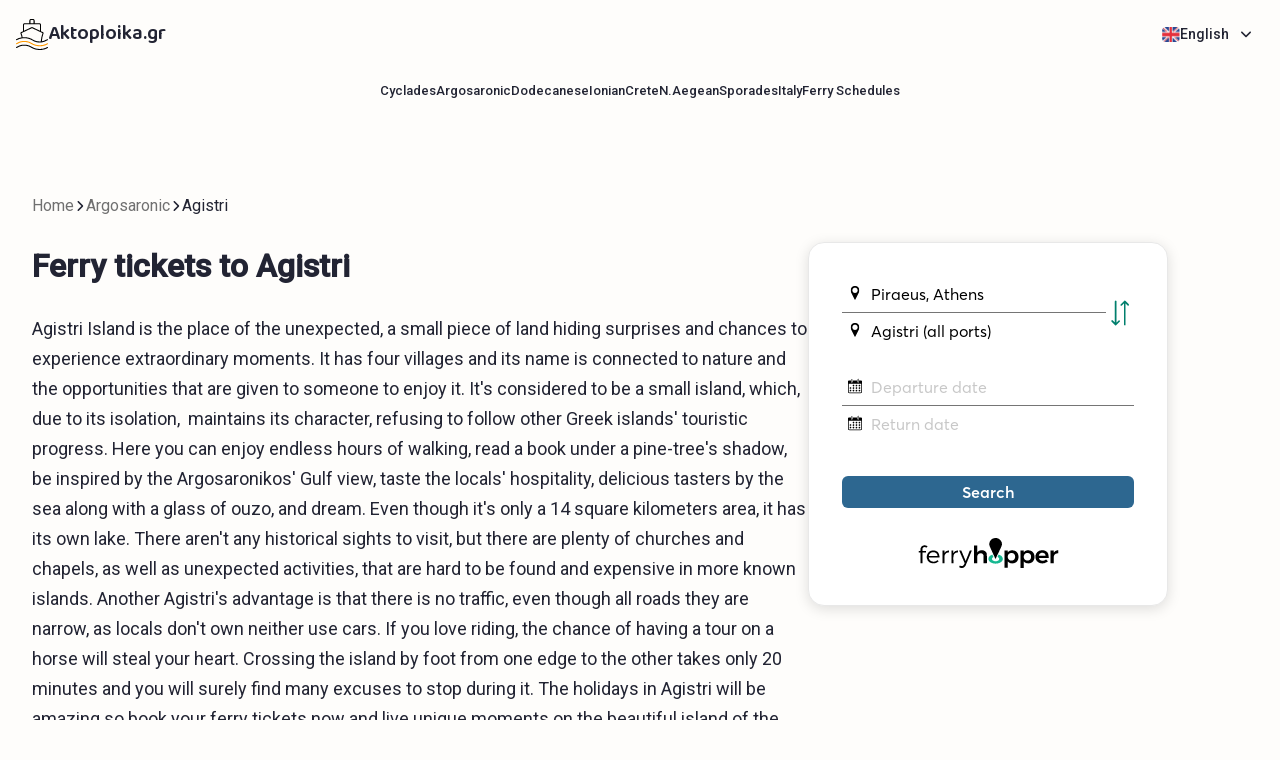

--- FILE ---
content_type: text/html
request_url: https://www.aktoploika.gr/en/argosaronic/agistri.htm
body_size: 13847
content:
<!DOCTYPE html><html lang="en"><head><meta charSet="utf-8"/><meta http-equiv="x-ua-compatible" content="ie=edge"/><meta name="viewport" content="width=device-width, initial-scale=1, minimum-scale=1, shrink-to-fit=no"/><meta name="generator" content="Gatsby 5.15.0"/><meta name="theme-color" content="#FF9900"/><meta name="description" content="Search for cheap ferry tickets to all Greek islands and Italy at the best prices. Online boat ticket reservations from Piraeus (Athens), Rafina, Lavrio, Patras, Thessaloniki and all major ports in Greece. Make a quick and easy ferry booking through our website Aktoploika.gr" data-gatsby-head="true"/><meta name="og:title" content="AGISTRI FERRY TICKETS | Online Ferry &amp; Boat Tickets to Agistri Island" data-gatsby-head="true"/><meta name="og:description" content="Search for cheap ferry tickets to all Greek islands and Italy at the best prices. Online boat ticket reservations from Piraeus (Athens), Rafina, Lavrio, Patras, Thessaloniki and all major ports in Greece. Make a quick and easy ferry booking through our website Aktoploika.gr" data-gatsby-head="true"/><meta name="og:image" content="https://www.aktoploika.gr/images/agistri.jpg" data-gatsby-head="true"/><meta name="og:type" content="website" data-gatsby-head="true"/><meta name="twitter:card" content="summary" data-gatsby-head="true"/><meta name="twitter:creator" content="@aktoploikagr" data-gatsby-head="true"/><meta name="twitter:title" content="AGISTRI FERRY TICKETS | Online Ferry &amp; Boat Tickets to Agistri Island" data-gatsby-head="true"/><meta name="twitter:description" content="Search for cheap ferry tickets to all Greek islands and Italy at the best prices. Online boat ticket reservations from Piraeus (Athens), Rafina, Lavrio, Patras, Thessaloniki and all major ports in Greece. Make a quick and easy ferry booking through our website Aktoploika.gr" data-gatsby-head="true"/><style data-href="/styles.0ee5ca5d5019a520c77a.css" data-identity="gatsby-global-css">@import url(https://fonts.googleapis.com/css?family=Roboto:300,400,500&subset=cyrillic,greek-ext&display=swap);@import url(https://fonts.googleapis.com/css2?family=Baloo+Da+2:wght@600&display=swap);*{box-sizing:border-box;color:#222433;font-family:Roboto,sans-serif;line-height:1.5;margin:0;padding:0}html{font-size:10px}body{background:#fefdfb;font-size:1.6rem;height:100%;width:100%}button{background:none;border:0;cursor:pointer}a{text-decoration:none}h2,h3,h4,h5,h6{font-weight:500}h1{font-size:3.2rem}h2{font-size:2.3rem;line-height:1.4}h3{font-size:2rem}h4{font-size:1.8rem}h5{font-size:1.6rem}h6{font-size:1.5rem}p{font-size:1.6rem;line-height:1.7}ol,ul{list-style:none}@media(min-width:1024px){h2,h3,h4,h5,h6{font-weight:600}}#gatsby-focus-wrapper{display:flex;flex-direction:column;justify-content:space-between;min-height:100vh}section{padding:0 16px}section.section-dark{background:linear-gradient(180deg,#f8f8f8,#fff);border-top:1px dotted rgba(0,0,0,.2);padding:3rem 0}main.home-main-content{background:#f9f7f0}@media(min-width:1300px){main.home-main-content{background:#fefdfb}}@media(min-width:1024px){main.simple-layout{padding-top:114px}main.simple-layout .top-section{display:none}}@media(min-width:1300px){main.simple-layout{padding-top:84px}}.home-article-section{background:#fefdfb;padding:48px 16px}.home-article-section article{max-width:100%}.home-article-section article>:not(.sealiners-section){margin-inline:auto;max-width:800px}.featured-section{background:#f9f7f0;padding:48px 0 24px}.featured-section .heading{font-size:2.4rem;margin:0 16px;text-align:center}.featured-section .subheading{font-size:1.6rem;line-height:1.7;margin:8px 32px 0;text-align:center}.featured-section ul{padding:24px 16px}.featured-section ul.grid{display:flex;gap:16px;overflow-x:auto;scrollbar-width:none}.collapsible-list-container{border-bottom:1px solid #e8e8e8;max-height:53px;overflow:hidden;transition:max-height .35s}.collapsible-list-container .list-title{align-items:center;display:flex;font-size:1.4rem;font-weight:600;justify-content:space-between;padding:16px 0;width:100%}.collapsible-list-container .arrow{transition:transform .2s}.collapsible-list-container .arrow path{stroke:#222433;stroke-width:1.5}.collapsible-list-container .collapsible-list{columns:140px;padding:0 0 8px;transition:max-height .35s}.collapsible-list-container .list-item{padding:6px 0}.collapsible-list-container .list-link{font-size:1.4rem}.collapsible-list-container.expanded{max-height:var(--section-height,486px)}.collapsible-list-container.expanded .arrow{transform:rotate(180deg)}.home-icon{line-height:1;width:32px}.list-accent{background:#222433;bottom:0;left:0;position:absolute;transition:transform .35s,height .35s,width .35s .1s;width:30px}.list-accent.blue{background:#0006cf}.list-accent.hidden{transition:transform .35s,height .2s,width .35s .1s}.widget-wrapper{background:#fff;border:1px solid #e8e8e8;border-radius:16px;box-shadow:0 3px 14px rgba(0,0,0,.13);height:364px;max-width:360px;overflow:hidden;width:100%}.widget-wrapper iframe{border:0}.routes-widget-wrapper{background:#fff;border:1px solid #e8e8e8;border-radius:16px;box-shadow:0 3px 14px rgba(0,0,0,.13);margin-top:32px;min-height:320px;overflow:hidden;padding:16px}@media(hover:hover)and (pointer:fine){.link-with-underline{position:relative}.link-with-underline:after{background:#222433;bottom:-8px;content:"";height:2px;left:0;position:absolute;transform:scale(0);transform-origin:left;transition:transform .35s;width:100%}.link-with-underline:hover:after{transform:none}}.link-with-arrow{align-items:center;display:flex;gap:8px}@media(min-width:1024px){.featured-section,.home-article-section{padding:100px 32px}.featured-section .heading{font-size:3.2rem;margin:0}.featured-section .subheading{font-size:1.8rem}.featured-section ul{margin-top:48px;padding:0}.featured-section ul.grid{display:grid;gap:48px 24px;grid-template-columns:repeat(4,1fr)}.featured-section.small-padding{padding:72px 32px}}.font-light{font-weight:300}.font-regular{font-weight:400}.font-heavy{font-weight:500}.left{text-align:left}.right{text-align:right}.center{margin-inline:auto}.center,.text-center{text-align:center}.centered{display:flex;justify-content:center}.no-margin{margin:0!important}.content-container{padding:48px 16px}@media(min-width:1024px){.content-container{padding:80px 32px}}.constrained{margin-inline:auto;max-width:1200px}.two-columns{display:flex;gap:48px}.two-columns .widget-wrapper{display:none;flex-shrink:0;margin-top:24px;position:-webkit-sticky;position:sticky;top:164px}@media(min-width:1024px){.two-columns .widget-wrapper{display:block}}.sticky{position:fixed;top:110px}.justify{text-align:justify}.hidden-sm{display:none}.visible-sm{display:block}.hidden-lg{display:block!important}.visible-lg{display:none!important}.row{display:grid;gap:16px;grid-template-columns:repeat(12,1fr)}.row+.row{margin-top:16px}.col-1{grid-column:span 1}.col-2{grid-column:span 2}.col-3{grid-column:span 3}.col-4{grid-column:span 4}.col-5{grid-column:span 5}.col-6{grid-column:span 6}.col-7{grid-column:span 7}.col-8{grid-column:span 8}.col-9{grid-column:span 9}.col-10{grid-column:span 10}.col-11{grid-column:span 11}.col-12{grid-column:1/-1}@media only screen and (min-width:780px){.hidden-sm{display:block}.visible-sm{display:none}}@media only screen and (min-width:1024px){.hidden-lg{display:none!important}.visible-lg{display:block!important;width:62.6%}}.islands-list{display:flex;gap:16px;overflow-x:auto;scrollbar-width:none}.islands-list .island-item{border-radius:16px;box-shadow:0 3px 13px rgba(0,0,0,.2);flex:0 0 190px;height:260px;overflow:hidden;position:relative}.islands-list .island-link{height:100%;width:100%}.islands-list .island-thumbnail{height:100%;object-fit:cover;width:100%}.islands-list .island-title{color:#fff;font-size:1.6rem;font-weight:600;inset:auto auto 16px 16px;position:absolute}.islands-list .image-gradient{background:linear-gradient(180deg,transparent,rgba(0,0,0,.7));bottom:0;height:80px;left:0;position:absolute;width:100%;z-index:0}@media(hover:hover)and (pointer:fine){.islands-list .island-item{transition:transform .35s,box-shadow .35s}.islands-list .island-item:hover{box-shadow:0 2px 8px rgba(0,0,0,.3);transform:scale(.985)}}.header{left:0;position:fixed;top:0;transition:background .35s,box-shadow .35s,-webkit-backdrop-filter .35s;transition:background .35s,box-shadow .35s,backdrop-filter .35s;transition:background .35s,box-shadow .35s,backdrop-filter .35s,-webkit-backdrop-filter .35s;width:100%;z-index:3}.header.with-background{-webkit-backdrop-filter:blur(30px);backdrop-filter:blur(30px);background:hsla(40,60%,99%,.85);box-shadow:0 2px 8px rgba(0,0,0,.05)}.header.dark .index-link,.header.dark .language-text,.header.dark .region-link{color:#002039}.header.dark .language-menu .arrow-down path{stroke:#002039}.header .regions-list{display:flex}.header .index-link{align-items:center;display:flex;font-family:Baloo Da\ 2,cursive;font-size:2rem;gap:12px}.mobile-header .top-row{align-items:center;display:flex;justify-content:space-between;padding:16px 16px 12px;position:relative}.mobile-header .regions-wrapper{position:relative}.mobile-header .regions-wrapper:after,.mobile-header .regions-wrapper:before{content:"";pointer-events:none;position:absolute;transition:opacity .35s;width:76px}.mobile-header .regions-wrapper:before{background:linear-gradient(90deg,#e6eff2,rgba(230,238,242,0));inset:0 auto 0 0}.mobile-header .regions-wrapper:after{background:linear-gradient(90deg,hsla(67,19%,91%,0),#ecede2);inset:0 0 0 auto}.mobile-header .regions-wrapper.scroll-end:after,.mobile-header .regions-wrapper.scroll-start:before{opacity:0}.mobile-header .regions-list{gap:16px;overflow-x:auto;padding:0 16px;scrollbar-width:none}.mobile-header .region-link{text-wrap:nowrap;display:block;font-size:1.3rem;font-weight:500;padding:16px 0;text-decoration:none}.mobile-header .region-link.active{border-bottom:3px solid #0006cf}.mobile-header .widget-toggle-container{padding:0 16px;transition:max-height .35s}.mobile-header .widget-toggle{align-items:center;background:#fff;border:1px solid #707070;border-radius:8px;box-shadow:0 3px 24px rgba(0,0,0,.13);display:flex;font-size:1.4rem;font-weight:500;gap:16px;height:48px;justify-content:center;width:100%}.mobile-header.with-background .regions-wrapper:before{background:linear-gradient(90deg,hsla(40,60%,99%,.85) 0,hsla(40,60%,99%,0))}.mobile-header.with-background .regions-wrapper:after{background:linear-gradient(90deg,hsla(40,60%,99%,0) 0,hsla(40,60%,99%,.85))}@media(min-width:780px){.mobile-header .regions-wrapper:after,.mobile-header .regions-wrapper:before{display:none}.mobile-header .regions-list{justify-content:center}}@media(min-width:1024px){.mobile-header .widget-toggle{display:none}}@media(min-width:1300px){.mobile-header{display:none}}.desktop-header{align-items:center;display:none;height:84px;justify-content:space-between;padding-inline:24px}.desktop-header .index-link{font-size:26px}.desktop-header .region-item,.desktop-header .region-link,.desktop-header .regions-list{height:100%}.desktop-header .regions-list{align-items:center;display:flex;position:relative}.desktop-header .region-link{text-wrap:nowrap;align-items:center;display:flex;font-size:1.4rem;font-weight:600;justify-content:center;padding-inline:12px;transition:color .2s}.desktop-header .region-link.active,.desktop-header .region-link:hover{color:#0006cf}@media(min-width:1300px){.desktop-header{display:flex}}.language-menu{border-radius:12px 12px 0 0;display:flex;flex-direction:column;position:relative;transition:background .2s,box-shadow .2s;z-index:1}.language-menu .language-list{border-radius:0 0 12px 12px;opacity:0;pointer-events:none;position:absolute;top:100%;transition:opacity .2s;width:100%;z-index:2}.language-menu .language-item{font-size:1.4rem;font-weight:500;padding:8px 12px;position:relative;text-align:left;width:100%}.language-menu .current-language-item{align-items:center;cursor:pointer;display:flex}.language-menu .current-language-item span{margin-inline:12px}.language-menu .language-link{align-items:center;border-top:1px solid #e2e2e2;display:flex;gap:12px;text-decoration:none;transition:background .2s}.language-menu .language-link:hover{background:#f9f7f0}.language-menu .flag-image{border-radius:4px;height:15px;margin-right:4px;width:18px}.language-menu .language-text{display:none;width:60px}.language-menu .arrow-down{flex-shrink:0;margin-bottom:2px;transition:transform .2s}.language-menu.open,.language-menu.open .language-list{-webkit-backdrop-filter:blur(30px);backdrop-filter:blur(30px);background:hsla(0,0%,100%,.85);box-shadow:0 0 15px rgba(0,0,0,.06)}.language-menu.open .language-list{opacity:1;pointer-events:all}.language-menu.open .arrow-down{transform:rotate(180deg)}@media(min-width:460px){.language-menu .flag-image{margin-right:0}.language-menu .language-text{display:block}}.mega-menu{-webkit-backdrop-filter:blur(30px);backdrop-filter:blur(30px);background:hsla(40,60%,99%,.85);box-shadow:0 2px 8px rgba(0,0,0,.05);display:none;grid-template-columns:1fr;grid-template-rows:1fr;left:0;opacity:0;padding:32px;pointer-events:none;position:fixed;top:84px;transition:transform .35s,opacity .35s,pointer-events .35s;width:100%;z-index:2}.mega-menu.open{opacity:1;pointer-events:auto}.mega-menu .mega-menu-section{align-items:center;display:flex;grid-column:1/-1;grid-row:1/-1;justify-content:center;opacity:0;pointer-events:none;transform:translateY(8px);transition:transform .2s,opacity .2s}.mega-menu .mega-menu-section.active{opacity:1;pointer-events:auto;transform:none;transition-delay:.1s}.mega-menu .mega-menu-section .content-container{display:flex;gap:80px}.mega-menu .locations-list{align-self:center;display:grid;gap:0 80px;grid-auto-columns:-webkit-max-content;grid-auto-columns:max-content;grid-auto-flow:column;grid-template-rows:repeat(6,auto);justify-content:start}.mega-menu .location-item{width:-webkit-fit-content;width:fit-content}.mega-menu .location-link{font-weight:600;padding-block:10px;transition:color .35s}.mega-menu .location-link:hover{color:#0006cf}.mega-menu .location-link:hover .arrow{opacity:1;transform:translateX(0)}.mega-menu .location-link .arrow{opacity:0;transform:translateX(-4px);transition:transform .35s,opacity .35s}.mega-menu .region-summary{background:#fff;border-radius:16px;box-shadow:0 2px 20px rgba(0,0,0,.05);display:flex;height:250px;max-width:560px;order:2;overflow:hidden}.mega-menu .region-summary .cta-container{display:flex;flex-basis:70%;flex-direction:column;justify-content:center;padding:24px 16px}.mega-menu .region-summary h2{font-size:2.4rem;margin:0}.mega-menu .region-summary p{font-size:1.4rem;margin-block:12px 24px}.mega-menu .region-summary .cta-link{text-wrap:nowrap;background:#0006cf;border-radius:24px;color:#fff;display:block;font-size:1.4rem;padding:12px 24px;text-align:center}.mega-menu .region-summary img{max-width:250px;object-fit:cover;width:50%}@media(min-width:1300px){.mega-menu{display:grid}}.top-section{align-items:center;display:flex;justify-content:center;padding-block:114px 32px;position:relative}.top-section .top-gradient{background:linear-gradient(145deg,#e6eef2 25%,#ededdf 50%,#fcebb6 70%);height:500px;inset:0;position:absolute;width:100%}.top-section .content-container{align-items:center;display:flex;flex-direction:column;gap:32px;justify-content:center;padding:24px 0 0;text-align:center;z-index:0}.top-section .text-container{padding-inline:8px}.top-section .heading{font-size:3.2rem;line-height:1.2}.top-section .description{font-size:1.6rem;margin-block:16px 0}.top-section .widget-wrapper{flex-shrink:0}.top-section.simple .top-gradient{height:100%}.top-section.simple .content-container{gap:0;padding:32px 0 0;width:100%}@media(min-width:1300px){.top-section{height:650px;padding-block:84px 0}.top-section .top-gradient{height:100%}.top-section .content-container{flex-direction:row;gap:80px;padding:0;text-align:left;width:-webkit-fit-content;width:fit-content}.top-section .text-container{max-width:550px}.top-section .heading{font-size:6.4rem;line-height:1.2;margin-top:0}.top-section .description{font-size:2.4rem;line-height:1.6;margin-top:12px}}@media(min-width:1024px){.featured-islands-section .islands-list{display:grid;gap:24px;grid-template-columns:repeat(6,1fr);grid-template-rows:repeat(2,300px);overflow:visible}.featured-islands-section .island-item{grid-column:span 2;height:auto}.featured-islands-section .island-item:first-of-type,.featured-islands-section .island-item:nth-of-type(2){grid-column:span 3}}.regions-section .region-item{flex:0 0 224px}.regions-section .region-link{display:block}.regions-section .region-image{border-radius:16px;box-shadow:0 3px 13px rgba(0,0,0,.2);height:230px;object-fit:cover;overflow:hidden;width:100%}.regions-section .region-heading{align-items:center;color:#0006cf;display:flex;font-size:1.6rem;font-weight:600;gap:8px;margin:12px 4px 0}.regions-section .region-description{max-height:3.2;overflow:hidden;position:relative}.regions-section .region-description:after{background:linear-gradient(90deg,rgba(34,36,51,0) 0,#222433);bottom:0;content:"";height:15px;position:absolute;right:0;width:100px}@supports(-webkit-line-clamp:2){.regions-section .region-description{-webkit-line-clamp:2;-webkit-box-orient:vertical;display:-webkit-box}.regions-section .region-description:after{display:none}}.regions-section .region-description{font-size:1.3rem;line-height:1.6;margin:4px 4px 0}.regions-section .region-description>h4{all:unset}.regions-section .region-description>h4>a:active,.regions-section .region-description>h4>a:hover{border-bottom:1px solid}.regions-section.dark{background:#002039}.regions-section.dark .heading,.regions-section.dark .region-description,.regions-section.dark .region-heading,.regions-section.dark .subheading{color:#f9f7f0}.regions-section.dark .region-description,.regions-section.dark .subheading{opacity:.8}.regions-section.dark .heading-arrow path{stroke:#f9f7f0}@media(min-width:1024px){.regions-section .region-image{height:260px}.regions-section .heading-arrow{transition:transform .35s}.regions-section .region-heading{font-size:1.8rem}.regions-section .region-description{font-size:1.4rem}}@media(hover:hover)and (pointer:fine){.regions-section .region-image{transition:transform .35s,box-shadow .35s}.regions-section .region-item:hover .region-image{box-shadow:0 2px 8px rgba(0,0,0,.3);transform:scale(.985)}.regions-section .region-item:hover .heading-arrow{transform:translateX(4px)}}@media(min-width:1024px){.region-islands-section .heading{font-size:3.2rem;text-align:center}.region-islands-section .islands-list{display:grid;gap:48px 24px;grid-auto-rows:300px;grid-template-columns:repeat(4,1fr);overflow:visible}.region-islands-section .island-item{height:auto}}.region-total-islands-section{padding:48px 16px}.region-total-islands-section .heading{text-align:center}.region-total-islands-section .island-links-list{columns:140px;margin-top:32px}.region-total-islands-section .island-link-item{font-size:1.4rem;margin-bottom:12px}.region-total-islands-section .island-link:hover .arrow{opacity:1;transform:none}.region-total-islands-section .arrow{opacity:0;transform:translateX(-4px);transition:transform .35s,opacity .35s}.region-total-islands-section .arrow path{stroke-width:1.5;stroke:#222433}@media(min-width:1024px){.region-total-islands-section{padding:72px 32px}.region-total-islands-section .heading{font-size:3.2rem;text-align:center}.region-total-islands-section .island-links-list{columns:160px;margin-top:48px}.region-total-islands-section .island-link-item{font-size:1.6rem}}article{margin:0 auto;max-width:800px;width:100%}article>*{margin-top:16px}article img{font-size:0;max-width:100%}article h2,article h3{margin-top:24px}article a{color:#0006cf}article p:first-child{margin-top:0}article ol,article ul{margin-top:24px;padding-left:24px}article ol li:not(:first-child),article ul li:not(:first-child){margin-top:8px}article ul{list-style:disc}article ol{list-style:decimal}article ol:has(>li:only-child){padding-left:16px}article .table-wrapper{border:1px solid #ddd;border-radius:16px;overflow-x:auto;width:100%}article table{border-collapse:collapse;font-size:1.4rem;width:100%}article table td,article table th{border:1px solid #ddd;padding:8px}article table td:last-of-type,article table th:last-of-type{border-right:0}article table tr{background:#fefdfb}article table tr td:first-of-type,article table tr th:first-of-type{border-left:0;left:0;position:-webkit-sticky;position:sticky;z-index:1}article table tr td:first-of-type:after,article table tr th:first-of-type:after{background:#ddd;content:"";height:100%;inset:0 0 0 auto;pointer-events:none;position:absolute;width:1px}article table tr td:first-of-type{background:inherit}article table tr:last-of-type td{border-bottom:0}article table th{background-color:#f5f5f0;border-top:0;color:#707070;font-size:1.3rem;font-weight:400;padding-bottom:12px;padding-top:12px;text-align:left}article table tbody tr{background:#fff}article .tip-box{background:#f2f8fc;border-radius:16px;padding:16px}article .tip-box .tip-header{align-items:center;display:flex;font-weight:600;gap:4px}article .tip-box .tip-content{margin-top:12px}article .tip-box .info-icon{height:16px;margin-bottom:2px;width:16px}article .bubble,article .simple-box{align-items:flex-start;background-color:#f8f8f8;display:flex;justify-content:flex-start;margin-bottom:.5rem;padding:16px}article .bubble img,article .simple-box img{margin-right:1rem;max-width:25%}article .bubble .content,article .simple-box .content{font-size:1.5rem}article .bubble .content h1,article .bubble .content h2,article .bubble .content h3,article .bubble .content h4,article .bubble .content h5,article .bubble .content h6,article .simple-box .content h1,article .simple-box .content h2,article .simple-box .content h3,article .simple-box .content h4,article .simple-box .content h5,article .simple-box .content h6{font-size:1.8rem;margin:0 0 12px}article .bubble .content p,article .simple-box .content p{font-size:1.5rem}article .simple-box{justify-content:space-between}@media(min-width:1024px){article>*{margin-top:24px}article h2{margin-top:48px}article p{font-size:1.8rem}article table{font-size:1.5rem}article table tr td:first-of-type:after,article table tr th:first-of-type:after{display:none}}.sealiners-section{margin:48px 0;transform:translateX(-16px);width:calc(100% + 32px)}.sealiners-section .sealiners-list{align-items:center;display:flex;gap:8px;list-style:none;margin:0;overflow-x:auto;scrollbar-width:none}.sealiners-section .sealiner-item{margin:0}.sealiners-section .sealiner-link{align-items:center;background:#fefdfb;border:1px solid #e8e8e8;border-radius:16px;display:flex;height:96px;justify-content:center;padding:8px;width:146px}.sealiners-section .sealiner-logo{max-height:100%;max-width:100%;object-fit:contain}.sealiners-section .sealiner-title{font-family:Baloo Da\ 2,cursive;font-size:2.4rem;font-weight:500;line-height:1;text-align:center}@media(min-width:1024px){.sealiners-section{transform:translateX(-32px);width:calc(100% + 64px)}.sealiners-section .sealiners-list{gap:16px;justify-content:center;margin:48px auto 0;padding:4px}.sealiners-section .sealiner-item,.sealiners-section .sealiner-link{width:100%}}@media(hover:hover)and (pointer:fine){.sealiners-section .sealiner-link{transition:transform .35s}.sealiners-section .sealiner-link:hover{transform:translateY(-2px) scale(1.03)}}.all-destinations-section{background:#fefdfb;padding:48px 16px}.all-destinations-section .heading{font-size:2.4rem;font-weight:500;text-align:center}.all-destinations-section .mobile-list-view .regions-list{margin:16px 0 0}.all-destinations-section .desktop-list-view{display:none}.all-destinations-section .desktop-list-view .regions-list{align-items:center;border-bottom:1px solid #e8e8e8;display:flex;gap:48px;justify-content:center;margin-top:48px;position:relative;width:-webkit-fit-content;width:fit-content}.all-destinations-section .desktop-list-view .region-link{text-wrap:nowrap;display:block;font-size:1.6rem;padding:24px 0}.all-destinations-section .desktop-list-view .region-link.active{font-weight:600}.all-destinations-section .desktop-list-view .list-accent{height:3px}.all-destinations-section .desktop-list-view .locations-container{display:grid;grid-template-rows:1fr;margin-top:48px;min-height:176px}.all-destinations-section .desktop-list-view .locations-list{columns:160px;grid-column:1/-1;grid-row:1/-1;opacity:0;pointer-events:none;transform:translateY(8px);transition:transform .2s,opacity .2s}.all-destinations-section .desktop-list-view .locations-list.active{opacity:1;pointer-events:all;transform:none;transition-delay:.1s}.all-destinations-section .desktop-list-view .location-item{width:-webkit-fit-content;width:fit-content}.all-destinations-section .desktop-list-view .location-link{padding:6px 0;width:-webkit-fit-content;width:fit-content}.all-destinations-section .desktop-list-view .location-link:hover .arrow{opacity:1;transform:none}.all-destinations-section .desktop-list-view .arrow{opacity:0;transform:translateX(-4px);transition:transform .35s,opacity .35s}.all-destinations-section .desktop-list-view .arrow path{stroke:#222433;stroke-width:1.5}@media(min-width:1024px){.all-destinations-section{padding:100px 32px}.all-destinations-section .heading{font-size:3.2rem;font-weight:600}.all-destinations-section .mobile-list-view{display:none}.all-destinations-section .desktop-list-view{display:block}}.widget-modal{background:#fff;height:100%;inset:0;opacity:0;position:fixed;transform:translateX(-100%);transition:opacity .35s,transform .35s;width:100%;z-index:10}.widget-modal.open{opacity:1;transform:translateX(0)}.widget-modal .modal-header{align-items:center;display:flex;padding:16px;position:relative}.widget-modal .modal-arrow{transform:rotate(180deg)}.widget-modal .modal-arrow path{stroke:#222433}.widget-modal .modal-title{font-size:1.6rem;font-weight:500;left:50%;position:absolute;top:50%;transform:translate(-50%,-50%)}.widget-modal .widget-wrapper{background:none;border-radius:0;box-shadow:none;height:100%;max-width:unset}@media(min-width:1300px){.widget-modal{display:none}}.breadcrumbs-home-link{margin:0 auto;max-width:800px}.breadcrumbs-home-link .arrow{margin-bottom:2px;order:-1;transform:rotate(-180deg)}.breadcrumbs-home-link .arrow path{stroke:#222433}@media(min-width:1024px){.breadcrumbs-home-link{display:none}}.breadcrumbs{display:none}.breadcrumbs .breadcrumbs-list{align-items:center;display:flex;gap:4px}.breadcrumbs .breadcrumb-item:not(:last-of-type) .breadcrumb-link{color:#707070}.breadcrumbs .breadcrumb-arrow{transform:rotate(-90deg)}.breadcrumbs .breadcrumb-arrow:last-of-type{display:none}@media(min-width:1024px){.breadcrumbs{display:block}}footer .footer-container{align-items:center;display:flex;flex-direction:column;gap:32px;justify-content:center;padding:48px 16px}footer .footer-logo{font-family:Baloo Da\ 2,cursive;font-size:2rem;font-weight:600}footer .footer-links-list,footer .footer-menu{display:flex;flex-wrap:wrap;justify-content:center}footer .footer-links-list{gap:12px 24px}footer .footer-link{display:inline-block;font-size:1.4rem}footer .copyright{font-size:1.4rem;font-weight:300;line-height:1.6;text-align:center}footer.dark{background-color:#002039}footer.dark,footer.dark .copyright,footer.dark .footer-link,footer.dark .footer-logo{color:#f9f7f0}@media(min-width:1024px){footer{border-top:1px solid #e8e8e8}footer.dark{border-color:hsla(0,0%,100%,.1)}footer .footer-container{flex-direction:row;justify-content:space-between;padding:72px 32px}footer .footer-logo{font-size:26px}footer .footer-link{font-size:1.6rem}}.not-found-container{height:85vh;position:relative}.not-found-container *{-webkit-user-drag:none;-webkit-user-select:none;user-select:none}.not-found-container:after{background:linear-gradient(180deg,rgba(0,32,57,0),#002039);bottom:0;content:"";height:45%;left:0;position:absolute;width:100%}.not-found-container img{object-fit:cover;position:absolute;width:100%}.not-found-container .sea-full-image{height:60%;top:0}.not-found-container .sea-image{bottom:0;height:100%}.not-found-container .header-container{align-items:center;display:flex;justify-content:center;left:50%;mix-blend-mode:overlay;position:absolute;top:50%;transform:translate(-50%,-70%)}.not-found-container .header-container h1{color:#f9f7f0;font-family:Baloo Da\ 2,cursive;font-size:clamp(150px,20vw,400px);line-height:1}.not-found-container .subheading{color:#f9f7f0;font-size:clamp(2rem,4vw,4rem);left:50%;mix-blend-mode:overlay;position:absolute;text-align:center;top:50%;transform:translate(-50%,70%);width:100%;z-index:1}.not-found-container .header-icon{fill:#f9f7f0;height:clamp(130px,18vw,350px);transform:rotate(-30deg);width:clamp(130px,18vw,350px)}</style><link rel="icon" href="/favicon-32x32.png?v=6004f415b7d6f773397e6ba7591635e9" type="image/png"/><link rel="manifest" href="/manifest.webmanifest" crossorigin="anonymous"/><link rel="apple-touch-icon" sizes="48x48" href="/icons/icon-48x48.png?v=6004f415b7d6f773397e6ba7591635e9"/><link rel="apple-touch-icon" sizes="72x72" href="/icons/icon-72x72.png?v=6004f415b7d6f773397e6ba7591635e9"/><link rel="apple-touch-icon" sizes="96x96" href="/icons/icon-96x96.png?v=6004f415b7d6f773397e6ba7591635e9"/><link rel="apple-touch-icon" sizes="144x144" href="/icons/icon-144x144.png?v=6004f415b7d6f773397e6ba7591635e9"/><link rel="apple-touch-icon" sizes="192x192" href="/icons/icon-192x192.png?v=6004f415b7d6f773397e6ba7591635e9"/><link rel="apple-touch-icon" sizes="256x256" href="/icons/icon-256x256.png?v=6004f415b7d6f773397e6ba7591635e9"/><link rel="apple-touch-icon" sizes="384x384" href="/icons/icon-384x384.png?v=6004f415b7d6f773397e6ba7591635e9"/><link rel="apple-touch-icon" sizes="512x512" href="/icons/icon-512x512.png?v=6004f415b7d6f773397e6ba7591635e9"/><script>window.dataLayer = window.dataLayer || [];window.dataLayer.push({"platform":"gatsby"}); (function(w,d,s,l,i){w[l]=w[l]||[];w[l].push({'gtm.start': new Date().getTime(),event:'gtm.js'});var f=d.getElementsByTagName(s)[0], j=d.createElement(s),dl=l!='dataLayer'?'&l='+l:'';j.async=true;j.src= 'https://www.googletagmanager.com/gtm.js?id='+i+dl+'';f.parentNode.insertBefore(j,f); })(window,document,'script','dataLayer', 'GTM-N6NPBKJ');</script><title data-gatsby-head="true">AGISTRI FERRY TICKETS | Online Ferry &amp; Boat Tickets to Agistri Island</title><link rel="canonical" href="https://www.aktoploika.gr/en/argosaronic/agistri.htm" data-gatsby-head="true"/><link rel="alternate" href="https://www.aktoploika.gr/argosaronic/agistri.htm" hrefLang="x-default" data-gatsby-head="true"/><link rel="alternate" href="https://www.aktoploika.gr/argosaronic/agistri.htm" hrefLang="el" data-gatsby-head="true"/><link rel="alternate" href="https://www.aktoploika.gr/en/argosaronic/agistri.htm" hrefLang="en" data-gatsby-head="true"/><link rel="alternate" href="https://www.aktoploika.gr/it/argosaronic/agistri.htm" hrefLang="it" data-gatsby-head="true"/><link rel="alternate" href="https://www.aktoploika.gr/ru/argosaronic/agistri.htm" hrefLang="ru" data-gatsby-head="true"/></head><body><noscript><iframe src="https://www.googletagmanager.com/ns.html?id=GTM-N6NPBKJ" height="0" width="0" style="display: none; visibility: hidden" aria-hidden="true"></iframe></noscript><noscript id="gatsby-noscript">Gia aktoploika eisitiria, prepei na energopoiiseis tin javascript.</noscript><div id="___gatsby"><div style="outline:none" tabindex="-1" id="gatsby-focus-wrapper"><header class="header mobile-header  "><div class="top-row"><a class="index-link" href="/en/"><svg viewBox="0 0 60 58" class="home-icon"><path id="Shape1" fill="#FF9900" d="m59.88 45.8857c-.2618971-.4861655-.8682911-.6680166-1.3545-.4062-4.2636398 2.4289912-9.1101171 3.6463593-14.0155 3.5205-5.3761557.1033295-10.6674916-1.3502216-15.2364-4.1855-4.1226725-2.5920008-8.9149103-3.9182139-13.7836-3.8145-6.8767 0-10.2224 1.853-13.7644 3.8149l-1.21.67c-.48324912.2675267-.65812668.8761508-.39059995 1.3594.26752672.4832491.8761508.6581267 1.35939995.3906l1.21-.67c3.31-1.8335 6.4356-3.5649 12.7956-3.5649s9.4966 1.7319 12.8179 3.5664c4.8594168 3.0110521 10.4866292 4.5509024 16.2021 4.4336 5.2375776.1340899 10.4121693-1.1661023 14.9643-3.76.4858625-.2620693.6674586-.86827.4057-1.3543z"></path><path id="Shape2" d="m59.88 52.8857c-.2621611-.4858417-.8682489-.6676009-1.3545-.4062-4.2636398 2.4289912-9.1101171 3.6463593-14.0155 3.5205-5.3761557.1033295-10.6674916-1.3502216-15.2364-4.1855-4.1226725-2.5920008-8.9149103-3.9182139-13.7836-3.8145-6.8767 0-10.2224 1.853-13.7644 3.8149l-1.21.67c-.48324912.2675267-.65812668.8761508-.39059995 1.3594.26752672.4832491.8761508.6581267 1.35939995.3906l1.21-.67c3.31-1.8335 6.4356-3.5649 12.7956-3.5649s9.4966 1.7319 12.8179 3.5664c4.8594168 3.0110521 10.4866292 4.5509024 16.2021 4.4336 5.2375776.1340899 10.4121693-1.1661023 14.9643-3.76.4858625-.2620693.6674586-.86827.4057-1.3543z"></path><path id="Shape3" d="m.12 39.1143c.2618971.4861655.86829111.6680166 1.3545.4062 3.17156332-1.8139439 6.68621909-2.9473182 10.32-3.3279.0069-.0011.0133.0016.02 0l.01-.0039c1.21759-.1282721 2.4411746-.1912622 3.6655-.1887 5.3761557-.1033295 10.6674916 1.3502216 15.2364 4.1855 4.1226725 2.5920008 8.9149103 3.9182139 13.7836 3.8145 6.8769 0 10.2226-1.853 13.7646-3.8149l1.21-.67c.4832492-.2675267.6581267-.8761508.3906-1.3594s-.8761508-.6581267-1.3594-.3906l-1.21.67c-2.69639 1.6862414-5.7061808 2.8092876-8.8481 3.3015.4041767-4.9833 1.4546162-9.892892 3.1249-14.6053.3744203-.9775721-.0679102-2.0785157-1.0146-2.5253l-3.568-1.6852v-11.9208c-.0018187-1.65610033-1.3438997-2.99818129-3-3h-9v-5c-.0018187-1.65610033-1.3438997-2.99818129-3-3h-4c-1.6561003.00181871-2.9981813 1.34389967-3 3v5h-9c-1.6561003.00181871-2.9981813 1.34389967-3 3v11.9209l-3.5645 1.6836c-.94810656.445568-1.39207187 1.5469771-1.018 2.5255.86712205 2.3462817 1.54266665 4.7589792 2.02 7.2144-3.48837677.5087513-6.85037379 1.6673167-9.9116 3.4156-.48593649.2619988-.66762746.8682173-.4059 1.3543zm26.88-36.1143c.0007162-.55198782.4480122-.99928381 1-1h4c.5519878.00071619.9992838.44801218 1 1v5h-6zm-12 8c.0007162-.5519878.4480122-.9992838 1-1h28c.5519878.0007162.9992838.4480122 1 1v10.9762l-14.1353-6.6762c-.5438862-.2609806-1.176537-.2624137-1.7216-.0039l-14.1431 6.6801zm-4.7124 15.4136 19.7158-9.3091 19.7124 9.3086c-1.7751228 5.0077374-2.8795813 10.2284105-3.2846 15.526-.6089.0374-1.2432.0609-1.9212.0609-6.3609 0-9.4966-1.7319-12.8179-3.5664-4.8594168-3.0110521-10.4866292-4.5509024-16.2021-4.4336-1.0878 0-2.0995.0468-3.0575.1248-.503889-2.624496-1.2212392-5.2034651-2.1449-7.7112z"></path></svg>Aktoploika.gr</a><div class="language-menu " role="menu" tabindex="0"></div></div><div class="widget-toggle-container" style="max-height:0;overflow:hidden"><button type="button" class="widget-toggle"><svg width="20" height="20" viewBox="0 0 20 20" fill="none" xmlns="http://www.w3.org/2000/svg"><path d="M17.4999 17.5L13.1691 13.1692M13.1691 13.1692C14.3412 11.997 14.9997 10.4072 14.9997 8.74958C14.9997 7.09192 14.3412 5.50215 13.1691 4.33C11.9969 3.15785 10.4072 2.49935 8.7495 2.49935C7.09184 2.49935 5.50207 3.15785 4.32992 4.33C3.15777 5.50215 2.49927 7.09192 2.49927 8.74958C2.49927 10.4072 3.15777 11.997 4.32992 13.1692C5.50207 14.3413 7.09184 14.9998 8.7495 14.9998C10.4072 14.9998 11.9969 14.3413 13.1691 13.1692Z" stroke="#222433" stroke-width="1.5" stroke-linecap="round" stroke-linejoin="round"></path></svg><span>Start your search</span></button></div><div class="bottom-row"><div class="regions-wrapper scroll-start"><ul class="regions-list"></ul></div></div></header><header class="header desktop-header
        
        
      "><a class="index-link" href="/en/"><svg viewBox="0 0 60 58" class="home-icon"><path id="Shape1" fill="#FF9900" d="m59.88 45.8857c-.2618971-.4861655-.8682911-.6680166-1.3545-.4062-4.2636398 2.4289912-9.1101171 3.6463593-14.0155 3.5205-5.3761557.1033295-10.6674916-1.3502216-15.2364-4.1855-4.1226725-2.5920008-8.9149103-3.9182139-13.7836-3.8145-6.8767 0-10.2224 1.853-13.7644 3.8149l-1.21.67c-.48324912.2675267-.65812668.8761508-.39059995 1.3594.26752672.4832491.8761508.6581267 1.35939995.3906l1.21-.67c3.31-1.8335 6.4356-3.5649 12.7956-3.5649s9.4966 1.7319 12.8179 3.5664c4.8594168 3.0110521 10.4866292 4.5509024 16.2021 4.4336 5.2375776.1340899 10.4121693-1.1661023 14.9643-3.76.4858625-.2620693.6674586-.86827.4057-1.3543z"></path><path id="Shape2" d="m59.88 52.8857c-.2621611-.4858417-.8682489-.6676009-1.3545-.4062-4.2636398 2.4289912-9.1101171 3.6463593-14.0155 3.5205-5.3761557.1033295-10.6674916-1.3502216-15.2364-4.1855-4.1226725-2.5920008-8.9149103-3.9182139-13.7836-3.8145-6.8767 0-10.2224 1.853-13.7644 3.8149l-1.21.67c-.48324912.2675267-.65812668.8761508-.39059995 1.3594.26752672.4832491.8761508.6581267 1.35939995.3906l1.21-.67c3.31-1.8335 6.4356-3.5649 12.7956-3.5649s9.4966 1.7319 12.8179 3.5664c4.8594168 3.0110521 10.4866292 4.5509024 16.2021 4.4336 5.2375776.1340899 10.4121693-1.1661023 14.9643-3.76.4858625-.2620693.6674586-.86827.4057-1.3543z"></path><path id="Shape3" d="m.12 39.1143c.2618971.4861655.86829111.6680166 1.3545.4062 3.17156332-1.8139439 6.68621909-2.9473182 10.32-3.3279.0069-.0011.0133.0016.02 0l.01-.0039c1.21759-.1282721 2.4411746-.1912622 3.6655-.1887 5.3761557-.1033295 10.6674916 1.3502216 15.2364 4.1855 4.1226725 2.5920008 8.9149103 3.9182139 13.7836 3.8145 6.8769 0 10.2226-1.853 13.7646-3.8149l1.21-.67c.4832492-.2675267.6581267-.8761508.3906-1.3594s-.8761508-.6581267-1.3594-.3906l-1.21.67c-2.69639 1.6862414-5.7061808 2.8092876-8.8481 3.3015.4041767-4.9833 1.4546162-9.892892 3.1249-14.6053.3744203-.9775721-.0679102-2.0785157-1.0146-2.5253l-3.568-1.6852v-11.9208c-.0018187-1.65610033-1.3438997-2.99818129-3-3h-9v-5c-.0018187-1.65610033-1.3438997-2.99818129-3-3h-4c-1.6561003.00181871-2.9981813 1.34389967-3 3v5h-9c-1.6561003.00181871-2.9981813 1.34389967-3 3v11.9209l-3.5645 1.6836c-.94810656.445568-1.39207187 1.5469771-1.018 2.5255.86712205 2.3462817 1.54266665 4.7589792 2.02 7.2144-3.48837677.5087513-6.85037379 1.6673167-9.9116 3.4156-.48593649.2619988-.66762746.8682173-.4059 1.3543zm26.88-36.1143c.0007162-.55198782.4480122-.99928381 1-1h4c.5519878.00071619.9992838.44801218 1 1v5h-6zm-12 8c.0007162-.5519878.4480122-.9992838 1-1h28c.5519878.0007162.9992838.4480122 1 1v10.9762l-14.1353-6.6762c-.5438862-.2609806-1.176537-.2624137-1.7216-.0039l-14.1431 6.6801zm-4.7124 15.4136 19.7158-9.3091 19.7124 9.3086c-1.7751228 5.0077374-2.8795813 10.2284105-3.2846 15.526-.6089.0374-1.2432.0609-1.9212.0609-6.3609 0-9.4966-1.7319-12.8179-3.5664-4.8594168-3.0110521-10.4866292-4.5509024-16.2021-4.4336-1.0878 0-2.0995.0468-3.0575.1248-.503889-2.624496-1.2212392-5.2034651-2.1449-7.7112z"></path></svg>Aktoploika.gr</a><ul class="regions-list"><div class="list-accent blue"></div></ul><div class="language-menu " role="menu" tabindex="0"></div></header><div class="widget-modal "><div class="modal-header"><button type="button" class="modal-close"><svg width="16" height="17" viewBox="0 0 16 17" fill="none" xmlns="http://www.w3.org/2000/svg" class="modal-arrow"><path d="M2.40002 8.5H13.6" stroke="#0006CF" stroke-width="2" stroke-linecap="round" stroke-linejoin="round"></path><path d="M9.59998 12.5L13.6 8.5L9.59998 4.5" stroke="#0006CF" stroke-width="2" stroke-linecap="round" stroke-linejoin="round"></path></svg></button><h3 class="modal-title">Search</h3></div><div class="widget-wrapper"><iframe title="Ferryhopper aktoploika eisitiria" width="100%" height="100%" src="https://www.ferryhopper.com/en/embed/small?aff_uid=aktpl&amp;color=2d6790&amp;options=notitle,noborder&amp;from=PIR&amp;to=AG00" data-hj-allow-iframe=""></iframe></div></div><main class="simple-layout "><script type="application/ld+json">{"@context":"https://schema.org","@type":"BreadcrumbList","itemListElement":[{"@type":"ListItem","position":1,"name":"Aktoploika.gr","item":"https://www.aktoploika.gr/en/"},{"@type":"ListItem","position":2,"name":"Argosaronic","item":"https://www.aktoploika.gr/en/argosaronic/"},{"@type":"ListItem","position":3,"name":"Agistri","item":"https://www.aktoploika.gr/en/argosaronic/agistri.htm"}]}</script><section class="top-section simple"><div class="top-gradient"></div><div class="content-container constrained"><div class="text-container"></div><div class="widget-wrapper"><iframe title="Ferryhopper aktoploika eisitiria" width="100%" height="100%" src="https://www.ferryhopper.com/en/embed/small?aff_uid=aktpl&amp;color=2d6790&amp;options=notitle,noborder&amp;from=PIR&amp;to=AG00" data-hj-allow-iframe=""></iframe></div></div></section><section class="content-container constrained"><a class="link-with-arrow breadcrumbs-home-link" href="/en/">Home<svg width="16" height="17" viewBox="0 0 16 17" fill="none" xmlns="http://www.w3.org/2000/svg" class="arrow"><path d="M2.40002 8.5H13.6" stroke="#0006CF" stroke-width="2" stroke-linecap="round" stroke-linejoin="round"></path><path d="M9.59998 12.5L13.6 8.5L9.59998 4.5" stroke="#0006CF" stroke-width="2" stroke-linecap="round" stroke-linejoin="round"></path></svg></a><nav class="breadcrumbs"><ul class="breadcrumbs-list"><li class="breadcrumb-item"><a class="breadcrumb-link" href="/en/">Home</a></li><svg width="12" height="12" viewBox="0 0 12 12" fill="none" xmlns="http://www.w3.org/2000/svg" class="breadcrumb-arrow"><path d="M1.75 4.25L6 8.5L10.25 4.25" stroke="#222433" stroke-width="1.5" stroke-linecap="round" stroke-linejoin="round"></path></svg><li class="breadcrumb-item"><a class="breadcrumb-link" href="/en/argosaronic/">Argosaronic</a></li><svg width="12" height="12" viewBox="0 0 12 12" fill="none" xmlns="http://www.w3.org/2000/svg" class="breadcrumb-arrow"><path d="M1.75 4.25L6 8.5L10.25 4.25" stroke="#222433" stroke-width="1.5" stroke-linecap="round" stroke-linejoin="round"></path></svg><li class="breadcrumb-item"><a aria-current="page" class="breadcrumb-link" href="/en/argosaronic/agistri.htm">Agistri</a></li><svg width="12" height="12" viewBox="0 0 12 12" fill="none" xmlns="http://www.w3.org/2000/svg" class="breadcrumb-arrow"><path d="M1.75 4.25L6 8.5L10.25 4.25" stroke="#222433" stroke-width="1.5" stroke-linecap="round" stroke-linejoin="round"></path></svg></ul></nav><div class="two-columns"><article><h1>Ferry tickets to Agistri</h1><p>Agistri Island is the place of the unexpected, a small piece of land hiding surprises and chances to experience extraordinary moments. It has four villages and its name is connected to nature and the opportunities that are given to someone to enjoy it. It&#x27;s considered to be a small island, which, due to its isolation,  maintains its character, refusing to follow other Greek islands&#x27; touristic progress. Here you can enjoy endless hours of walking, read a book under a pine-tree&#x27;s shadow, be inspired by the Argosaronikos&#x27; Gulf view, taste the locals&#x27; hospitality, delicious tasters by the sea along with a glass of ouzo, and dream. Even though it&#x27;s only a 14 square kilometers area, it has its own lake. There aren&#x27;t any historical sights to visit, but there are plenty of churches and chapels, as well as unexpected activities, that are hard to be found and expensive in more known islands. Another Agistri&#x27;s advantage is that there is no traffic, even though all roads they are narrow, as locals don&#x27;t own neither use cars. If you love riding, the chance of having a tour on a horse will steal your heart. Crossing the island by foot from one edge to the other takes only 20 minutes and you will surely find many excuses to stop during it. The holidays in Agistri will be amazing so book your ferry tickets now and live unique moments on the beautiful island of the Saronic Gulf.</p>
<p>Port of Agistri</p>
<p>The island&#x27;s new port was built on 2006 and it&#x27;s located in Megalohori Village, splitting the increased summer traffic with Scala Port. Agistri is coastally connected to Piraeus Port by ferries, a 2 hours long voyage, and by flying dolphins, a voyage that lasts 1 hour. You can book your ferry tickets online via aktoploika.gr for a journey more comfortable and carefree. Extra routes are added during summer from and to Argosaronikos&#x27; Gulf other islands.</p>
<p>Connection With Other Islands</p>
<p>Agistri has a ferry connection with the following ports: Piraeus, Aegina.</p>
<p>Ferry Tickets</p>
<p>You can now book ferry tickets online for Agistri via Aktoploika.gr. If you plan to travel during July and August, it&#x27;s best if you have booked several days or weeks earlier to avoid hitches. You should also know that round-trip/return ferry tickets come with a considerable discount.</p>
<p>Transportation
Transportation options are few in Agistri, transfusing a sense of adventure in your vacation. There are local buses, but routes are irregular and don&#x27;t follow always the time-table. An alternative option is to rent a scooter or, for the romantic ones, a bicycle or walk. If you happen to choose walking or riding a bicycle, have in mind that many trails hide slopes, that are surely difficult to be crossed, especially if you are not in good shape. In some cases you may need to carry you bicycle instead of being carried by it.</p>
<p>Agistri: vacation in &quot;calm water&quot;</p>
<p>The island&#x27;s name during Ancient Times was &quot;Kekrifalia&quot;, which means &quot;embellished head&quot;. That surely disposes someone what to expect: coasts spread like pieces of lace, clear blue and green water, dense vegetation and the sense of isolation from civilization. In Agistri you can feel like a bohemian artist or live Robinson Crusoe&#x27;s myth. There many places for free camping, there is a lake, where you can ride a horse and many hidden or obvious spots to relax. The island has a lot of beaches, considering its size. The most popular one is located in Scala, by the port, the island&#x27;s most organized, as well as Megalohori Beach. Halikiada and Skliri are two beaches  that border on the west coast. Dragonera Beach, surrounded by a pine-forest, will amaze you. Lastly, in Limenaria Village there is Mareza Beach, rocky and perfect for plunges in its deep water.</p>
<p>Entertainment and nightlife varies, offering strong emotions, similar to those Cyclades&#x27; cosmopolitan islands offer, as well as more discreet options. There are many pubs and nigh-clubs, but, as you&#x27;ll personally find out, every place with people gathered is a chance for fun. The locals&#x27; character and the islands&#x27; spirit help that everyone here becomes a member of a huge fun-company  and that&#x27;s one of the place&#x27;s strong advantages. Even in food, Agistri has nothing to be jealous of bigger islands; you can enjoy several modern dishes or taste traditional Greek specialties cooked like in home.</p>
<p>Those who love walking will definitely be amazed by the island relief&#x27;s courses and they will discover small paradises, that can&#x27;t be noticed or reached, if you use a car. Just don&#x27;t forget to carry with you the necessary supplies for your walk, because Agistri Island has very few market places, all of them located in the four villages.</p>
<p>Agistri &quot;musts&quot;</p>
<ul>
<li>
<p>Devote a day in Aponisos Island. It&#x27;s a small private island next to Agistri, with an exotic landscape, crystal blue water, an organized beach and a tavern. You will pay 5 euros and you&#x27;ll be given an umbrella, a chair and a drink. The tavern&#x27;s food reminds a dinner at home and the sea-menu is always comprised of fresh fishes!</p>
</li>
<li>
<p>Visit the island&#x27;s lake and rent a horse for a ride. It&#x27;s a unique experience, that you&#x27;ll surely want to repeat.</p>
</li>
<li>
<p>You can enjoy the island&#x27;s best sunset – perhaps the best one in Argosaronikos Gulf – in &quot;Kastro Cafe&quot;, located in Megalohori. Make sure to be there before the sun sets, so you can easily find a table.</p>
</li>
<li>
<p>You&#x27;ll meet many tents in Dragonera Beach. It&#x27;s the perfect place for free camping, impromptu beach-parties and new connections. You&#x27;ll feel bohemian, even hippie, and you&#x27;ll recharge your batteries with hours of relaxing. There is an alfresco canteen on the beach, so don&#x27;t worry if you get hungry.</p>
</li>
<li>
<p>The bakery in Megalohori offers the best breakfast in Agistri! Taste the famous &quot;tyropita&quot; (cheese pie), as well as other pies with special fillings.</p>
</li>
<li>
<p>You must definitely devote some hours in Skliri&#x27;s alleys, a scenery that will surely make you feel you are in a Cyclades&#x27; island. If your are not alone, look for &quot;Lovers&#x27; Road&quot; to take some photos.</p>
</li>
<li>
<p>You can participate in many karaoke contests in &quot;Aquarius&quot;, located in Scala Beach.</p>
</li>
</ul>
<p>Don&#x27;t forget</p>
<p>If you receive medication, make sure you&#x27;ll have the necessary quantity for as long as you plan to stay. There is only on pharmacy and one ATM in Agistri, both of them located in Scala Village.</p>
<p>Before you start walking, make sure you know the path&#x27;s condition. There are many slopes, which will discourage you to go on. Riding a scooter is an excellent option, if you wish to get on the top of a hill.</p>
<p>Halikiada Beach is very popular to nudists and inaccessible. You&#x27;ll face difficulties in arriving and leaving it, so if you have kids, maybe this isn&#x27;t the best option for swimming.</p>
<p>We wish you the time of your life in beautiful Agistri Island!!!</p>
<p><img src="https://www.aktoploika.gr/assets/seaguls_2a2672dca3.jpg" alt="glaroi seaguls"/></p>
<div class="bubble"><img src="/wpimages/phone-center.jpg" alt="eksupiretisi pelatwn gia eisitiria ploiwn"/><div class="content">
<h4>Ferry tickets and offers to Agistri  </h4>
Search all the ferry itineraries and cheap tickets for Agistri in Aktoploika.gr. Online boat tickets at the best prices, search for the special offers, for the Piraeus (Athens) – Agistri journey and other itineraries and win from the specially discounted prices. In our site you will find all the ferries for Agistri as well as the speed ferries. Cheap ferry tickets to Agistri.
</div></div>
<p><img src="https://www.aktoploika.gr/assets/agistri1_de20f344c6.jpg" alt="Agistri"/></p></article><div class="widget-wrapper"><iframe title="Ferryhopper aktoploika eisitiria" width="100%" height="100%" src="https://www.ferryhopper.com/en/embed/small?aff_uid=aktpl&amp;color=2d6790&amp;options=notitle,noborder&amp;from=PIR&amp;to=AG00" data-hj-allow-iframe=""></iframe></div></div></section></main><footer class="footer "><div class="footer-container constrained"><span class="footer-logo">Aktoploika.gr</span><nav class="footer-menu"><ul class="footer-links-list"><li class="footer-list-item"><a class="footer-link link-with-underline" href="/en/">Ferry Tickets</a></li><li class="footer-list-item"><a class="footer-link link-with-underline" href="/en/index_sealines.htm">Ferry Companies</a></li><li class="footer-list-item"><a class="footer-link link-with-underline" href="/en/index_ferry_schedules.htm">Ferry Schedules</a></li><li class="footer-list-item"><a class="footer-link link-with-underline" href="/en/cars/index.htm">Car Rental</a></li></ul></nav><span class="copyright">© 2009 - <!-- -->2025<!-- --> <br/> All Rights Reserved</span></div></footer></div><div id="gatsby-announcer" style="position:absolute;top:0;width:1px;height:1px;padding:0;overflow:hidden;clip:rect(0, 0, 0, 0);white-space:nowrap;border:0" aria-live="assertive" aria-atomic="true"></div></div><script id="gatsby-script-loader">/*<![CDATA[*/window.pagePath="/en/argosaronic/agistri.htm";/*]]>*/</script><!-- slice-start id="_gatsby-scripts-1" -->
          <script
            id="gatsby-chunk-mapping"
          >
            window.___chunkMapping="{\"app\":[\"/app-d4c994aa49d1f948be8d.js\"],\"component---cache-caches-gatsby-plugin-offline-app-shell-js\":[\"/component---cache-caches-gatsby-plugin-offline-app-shell-js-38115ecf2ed6b33fb11b.js\"],\"component---src-templates-404-js\":[\"/component---src-templates-404-js-b11b9b18f473ce71e984.js\"],\"component---src-templates-ferry-route-template-js\":[\"/component---src-templates-ferry-route-template-js-e1b35e9866b778f3123f.js\"],\"component---src-templates-landing-template-js\":[\"/component---src-templates-landing-template-js-bfa8183f23ddcd04cef3.js\"],\"component---src-templates-location-template-amp-js\":[\"/component---src-templates-location-template-amp-js-d01e66a261acbc69745c.js\"],\"component---src-templates-location-template-js\":[\"/component---src-templates-location-template-js-955030c035ecfa434eea.js\"],\"component---src-templates-news-template-js\":[\"/component---src-templates-news-template-js-662cc6e4189b7e57bedc.js\"],\"component---src-templates-region-template-js\":[\"/component---src-templates-region-template-js-c0e998fb6a92caecf490.js\"],\"component---src-templates-single-page-template-js\":[\"/component---src-templates-single-page-template-js-cff104d0e4d8dc5de875.js\"]}";
          </script>
        <script>window.___webpackCompilationHash="018f451c2432a3cdb1e5";</script><script src="/webpack-runtime-48d09f2e0ac43f270aee.js" async></script><script src="/framework-43b0bfb9b0ab42ddbee1.js" async></script><script src="/app-d4c994aa49d1f948be8d.js" async></script><!-- slice-end id="_gatsby-scripts-1" --><script>
            window.fhiw = window.fhiw || function() {
            (fhiw.init = fhiw.init || []).push(arguments)
            };
            fhiw('client', 'rqyp1EFyx23AdUPBImhsu4MDiyAXGHU69YpB27uX');
            fhiw('affiliate', 'aktpl');
            fhiw('target', '_blank');
          </script><script async="" src="https://widgets.ferryhopper.com/widget.js"></script><script defer src="https://static.cloudflareinsights.com/beacon.min.js/vcd15cbe7772f49c399c6a5babf22c1241717689176015" integrity="sha512-ZpsOmlRQV6y907TI0dKBHq9Md29nnaEIPlkf84rnaERnq6zvWvPUqr2ft8M1aS28oN72PdrCzSjY4U6VaAw1EQ==" data-cf-beacon='{"version":"2024.11.0","token":"c16bfb244c554e41affe7be0550e03ee","r":1,"server_timing":{"name":{"cfCacheStatus":true,"cfEdge":true,"cfExtPri":true,"cfL4":true,"cfOrigin":true,"cfSpeedBrain":true},"location_startswith":null}}' crossorigin="anonymous"></script>
</body></html>

--- FILE ---
content_type: text/css; charset=UTF-8
request_url: https://widgets.ferryhopper.com/widget.css
body_size: 3132
content:
@import"https://fonts.googleapis.com/css?family=Cabin:400|Open+Sans:400,500|Raleway:400,500";@font-face{font-family:ferryicons;src:url(/assets/ferryicons.eot?37p6nc);src:url(/assets/ferryicons.eot?37p6nc#iefix) format("embedded-opentype"),url(/assets/ferryicons.ttf?37p6nc) format("truetype"),url(/assets/ferryicons.woff?37p6nc) format("woff"),url(/assets/ferryicons.svg?37p6nc#ferryicons) format("svg");font-weight:400!important;font-style:normal!important}i.fh{display:inline-block!important;font-family:ferryicons!important;speak:none!important;font-style:normal!important;font-weight:400!important;font-variant:normal!important;text-transform:none!important;line-height:1!important;-webkit-font-smoothing:antialiased;-moz-osx-font-smoothing:grayscale}.fh.fh-spin{-webkit-animation:fh-spin 2s infinite linear;animation:fh-spin 2s infinite linear}@-webkit-keyframes fh-spin{0%{-webkit-transform:rotate(0deg);transform:rotate(0)}to{-webkit-transform:rotate(359deg);transform:rotate(359deg)}}@keyframes fh-spin{0%{-webkit-transform:rotate(0deg);transform:rotate(0)}to{-webkit-transform:rotate(359deg);transform:rotate(359deg)}}.fh-unhappy:before{content:""}.fh-user:before{content:""}.fh-left-arrow:before{content:""}.fh-user-fill:before{content:""}.fh-deck-seat:before{content:""}.fh-happy:before{content:""}.fh-notch2:before{content:""}.fh-search:before{content:""}.fh-menu:before{content:""}.fh-menu2:before{content:""}.fh-check:before{content:""}.fh-users:before{content:""}.fh-users-fill:before{content:""}.fh-notification:before{content:""}.fh-notification2:before{content:""}.fh-clock:before{content:""}.fh-minus:before{content:""}.fh-plus:before{content:""}.fh-arrow:before{content:""}.fh-down-arrow:before{content:""}.fh-right-arrow:before{content:""}.fh-up-arrow:before{content:""}.fh-close:before{content:""}.fh-lock:before{content:""}.fh-link:before{content:""}.fh-circle:before{content:""}.fh-circle-fill:before{content:""}.fh-car:before{content:""}.fh-airport-seat:before{content:""}.fh-marker:before{content:""}.fh-multiple-markers:before{content:""}.fh-info:before{content:""}.fh-moon .path1:before{content:"";color:#1d1d1b}.fh-moon .path2:before{content:"";margin-left:-1em;color:#fff}.fh-phone:before{content:""}.fh-print .path1:before{content:"";color:#000}.fh-print .path2:before{content:"";margin-left:-1em;color:#fff}.fh-print .path3:before{content:"";margin-left:-1em;color:#000}.fh-print .path4:before{content:"";margin-left:-1em;color:#fff}.fh-print .path5:before{content:"";margin-left:-1em;color:#fff}.fh-globe:before{content:""}.fh-mail:before{content:""}.fh-envelope:before{content:""}.fh-mobile:before{content:""}.fh-bed:before{content:""}.fh-calendar:before{content:""}.fh-notch:before{content:""}.fh-e-ticket:before{content:""}.fh-negative:before{content:""}*{box-sizing:border-box!important;-webkit-box-sizing:border-box!important}*:before,*:after{box-sizing:border-box!important;-webkit-box-sizing:border-box!important}#ferrywidget.fhclean.ferrywidget{padding:4px!important;background-color:#fff!important;box-sizing:border-box!important;-webkit-box-sizing:border-box!important}#ferrywidget.fhclean.ferrywidget>*,#ferrywidget.fhclean.ferrywidget *{font-family:Raleway,Open Sans,sans-serif!important;-webkit-box-sizing:border-box!important;box-sizing:border-box!important;color:#212121!important;-webkit-touch-callout:none!important;-webkit-user-select:none!important;-khtml-user-select:none!important;-moz-user-select:none!important;-ms-user-select:none!important;user-select:none!important}#ferrywidget.fhclean.ferrywidget>* i.fh,#ferrywidget.fhclean.ferrywidget * i.fh{font-family:ferryicons!important}#ferrywidget.fhclean.ferrywidget>* div.ferrywidget-body,#ferrywidget.fhclean.ferrywidget * div.ferrywidget-body{min-height:0px!important;position:relative!important}#ferrywidget.fhclean.ferrywidget>* div.ferrywidget-body p.fh-no-results-text,#ferrywidget.fhclean.ferrywidget * div.ferrywidget-body p.fh-no-results-text{padding:40px!important;color:#d2d4d4!important;font-size:18px!important;text-align:center!important}#ferrywidget.fhclean.ferrywidget>* .ferryhopper-logo,#ferrywidget.fhclean.ferrywidget * .ferryhopper-logo{vertical-align:middle;margin:0}#ferrywidget.fhclean.ferrywidget>* .trips-widget-heading,#ferrywidget.fhclean.ferrywidget * .trips-widget-heading{display:flex!important;flex-direction:row!important;justify-content:space-between!important;align-items:center!important;margin-bottom:4px!important;flex-wrap:wrap!important}#ferrywidget.fhclean.ferrywidget>* .trips-widget-heading__ports,#ferrywidget.fhclean.ferrywidget * .trips-widget-heading__ports{display:flex;justify-content:flex-start;align-items:center;max-width:100%;gap:6px;background:#f7f7f7;border-radius:4px;padding:6px 12px!important;margin-bottom:4px;font-size:18px;color:#212121!important}#ferrywidget.fhclean.ferrywidget>* span.trips-widget-active-date,#ferrywidget.fhclean.ferrywidget * span.trips-widget-active-date{width:100%!important;color:#01c3a7!important;padding:5px 10px 5px 0!important;display:block!important}#ferrywidget.fhclean.ferrywidget>* .fh-skeleton-trip,#ferrywidget.fhclean.ferrywidget * .fh-skeleton-trip{height:50px!important;margin-bottom:5px;border-radius:4px;background-color:#eceded!important;position:relative}#ferrywidget.fhclean.ferrywidget>* .fh-skeleton-trip:after,#ferrywidget.fhclean.ferrywidget * .fh-skeleton-trip:after{position:absolute;top:0;right:0;bottom:0;left:0;transform:translate(-100%);background-image:linear-gradient(90deg,#fff0 0,#fff3 20%,#ffffff80 60%,#fff0);animation:shimmer 2s infinite;content:""}@keyframes shimmer{to{transform:translate(100%)}}#ferrywidget.fhclean.ferrywidget>* a.fh-wd-itinerary,#ferrywidget.fhclean.ferrywidget * a.fh-wd-itinerary{font-family:Raleway,Open Sans,sans-serif!important;cursor:pointer!important;display:block!important;overflow:hidden!important;padding:5px!important;margin:0 0 5px!important;background-color:#eceded!important;border-radius:4px}#ferrywidget.fhclean.ferrywidget>* a.fh-wd-itinerary:hover,#ferrywidget.fhclean.ferrywidget * a.fh-wd-itinerary:hover{background-color:#d2d4d4!important}#ferrywidget.fhclean.ferrywidget>* a.fh-wd-itinerary div.fh-wd-content,#ferrywidget.fhclean.ferrywidget * a.fh-wd-itinerary div.fh-wd-content{clear:both!important;color:#464646!important}#ferrywidget.fhclean.ferrywidget>* a.fh-wd-itinerary div.fh-wd-content div.fh-wd-vessel-info,#ferrywidget.fhclean.ferrywidget * a.fh-wd-itinerary div.fh-wd-content div.fh-wd-vessel-info{float:left!important;display:inline-block!important;position:relative!important;padding-left:35px!important;width:55%!important;overflow:hidden!important;font-weight:500!important}#ferrywidget.fhclean.ferrywidget>* a.fh-wd-itinerary div.fh-wd-content div.fh-wd-vessel-info span.fh-wd-company-name,#ferrywidget.fhclean.ferrywidget>* a.fh-wd-itinerary div.fh-wd-content div.fh-wd-vessel-info span.fh-wd-vessel-name,#ferrywidget.fhclean.ferrywidget * a.fh-wd-itinerary div.fh-wd-content div.fh-wd-vessel-info span.fh-wd-company-name,#ferrywidget.fhclean.ferrywidget * a.fh-wd-itinerary div.fh-wd-content div.fh-wd-vessel-info span.fh-wd-vessel-name{display:block!important;overflow:hidden!important;white-space:nowrap!important;text-overflow:ellipsis!important;text-align:left!important}#ferrywidget.fhclean.ferrywidget>* a.fh-wd-itinerary div.fh-wd-content div.fh-wd-vessel-info span.fh-wd-vessel-name,#ferrywidget.fhclean.ferrywidget * a.fh-wd-itinerary div.fh-wd-content div.fh-wd-vessel-info span.fh-wd-vessel-name{font-size:14px!important;line-height:20px!important}#ferrywidget.fhclean.ferrywidget>* a.fh-wd-itinerary div.fh-wd-content div.fh-wd-vessel-info span.fh-wd-company-name,#ferrywidget.fhclean.ferrywidget * a.fh-wd-itinerary div.fh-wd-content div.fh-wd-vessel-info span.fh-wd-company-name{font-size:13px!important;line-height:20px!important;font-weight:400!important}#ferrywidget.fhclean.ferrywidget>* a.fh-wd-itinerary div.fh-wd-content div.fh-wd-vessel-info img.fh-wd-company-icon,#ferrywidget.fhclean.ferrywidget * a.fh-wd-itinerary div.fh-wd-content div.fh-wd-vessel-info img.fh-wd-company-icon{position:absolute!important;left:5px!important;top:5px!important;width:24px!important;height:24px!important;margin:0!important;overflow:hidden!important}#ferrywidget.fhclean.ferrywidget>* a.fh-wd-itinerary div.fh-wd-content div.fh-wd-price-info,#ferrywidget.fhclean.ferrywidget * a.fh-wd-itinerary div.fh-wd-content div.fh-wd-price-info{float:right!important;text-align:right!important;padding-right:10px!important;width:40%!important;max-width:175px!important;display:inline-block!important;min-height:40px!important;max-height:40px!important;overflow:hidden!important}#ferrywidget.fhclean.ferrywidget>* a.fh-wd-itinerary div.fh-wd-content div.fh-wd-price-info span.fh-wd-price-tag,#ferrywidget.fhclean.ferrywidget>* a.fh-wd-itinerary div.fh-wd-content div.fh-wd-price-info span.fh-wd-time-tag,#ferrywidget.fhclean.ferrywidget * a.fh-wd-itinerary div.fh-wd-content div.fh-wd-price-info span.fh-wd-price-tag,#ferrywidget.fhclean.ferrywidget * a.fh-wd-itinerary div.fh-wd-content div.fh-wd-price-info span.fh-wd-time-tag{display:block!important;overflow:hidden!important;white-space:nowrap!important;text-overflow:ellipsis!important}#ferrywidget.fhclean.ferrywidget>* a.fh-wd-itinerary div.fh-wd-content div.fh-wd-price-info span.fh-wd-price-tag,#ferrywidget.fhclean.ferrywidget * a.fh-wd-itinerary div.fh-wd-content div.fh-wd-price-info span.fh-wd-price-tag{font-family:Cabin,Open Sans,sans-serif!important;display:block!important;line-height:25px!important;font-weight:500!important;font-size:14px!important}#ferrywidget.fhclean.ferrywidget>* a.fh-wd-itinerary div.fh-wd-content div.fh-wd-price-info span.fh-wd-time-tag,#ferrywidget.fhclean.ferrywidget * a.fh-wd-itinerary div.fh-wd-content div.fh-wd-price-info span.fh-wd-time-tag{font-family:Cabin,Open Sans,sans-serif!important;display:block!important;line-height:14px!important;color:#4b4b4b!important;font-weight:500!important;font-size:13px!important}#ferrywidget.fhclean.ferrywidget>* .fh-wd-itineraries__toggle,#ferrywidget.fhclean.ferrywidget * .fh-wd-itineraries__toggle{font-family:Cabin,Open Sans,sans-serif!important;display:flex;justify-content:center;align-items:center;gap:6px;margin:4px 0;cursor:pointer;background:#f6f8f8;padding:8px;border-radius:4px}#ferrywidget.fhclean.ferrywidget>* .fh-wd-itineraries__toggle:hover,#ferrywidget.fhclean.ferrywidget * .fh-wd-itineraries__toggle:hover{background:#e9e9e9}#ferrywidget.fhclean.ferrywidget>* .fh-wd-itineraries__toggle__num,#ferrywidget.fhclean.ferrywidget * .fh-wd-itineraries__toggle__num{background:#d4d4d4;border-radius:6px;padding:2px 6px}#ferrywidget.fhclean.ferrywidget>* .datepicker-container,#ferrywidget.fhclean.ferrywidget * .datepicker-container{display:flex;align-items:center;justify-content:center;background:#eceded!important;width:100%}#ferrywidget.fhclean.ferrywidget>* .datepicker-container .fh-datepicker,#ferrywidget.fhclean.ferrywidget * .datepicker-container .fh-datepicker{margin:15px;display:flex;flex-direction:column;max-width:320px}#ferrywidget.fhclean.ferrywidget>* .datepicker-container .fh-datepicker-header,#ferrywidget.fhclean.ferrywidget * .datepicker-container .fh-datepicker-header{display:flex;align-items:center;justify-content:space-between;width:100%;padding:8px 0}#ferrywidget.fhclean.ferrywidget>* .datepicker-container .fh-datepicker-month-year,#ferrywidget.fhclean.ferrywidget * .datepicker-container .fh-datepicker-month-year{text-transform:uppercase;letter-spacing:.05em;font-weight:500;font-size:14px;flex:1;text-align:center;color:#212121}#ferrywidget.fhclean.ferrywidget>* .datepicker-container .fh-datepicker-nav,#ferrywidget.fhclean.ferrywidget * .datepicker-container .fh-datepicker-nav{border:none;border-radius:50%;background-color:transparent;color:#212121;width:36px;height:36px;cursor:pointer;display:flex;align-items:center;justify-content:center;padding:0}#ferrywidget.fhclean.ferrywidget>* .datepicker-container .fh-datepicker-nav i,#ferrywidget.fhclean.ferrywidget * .datepicker-container .fh-datepicker-nav i{font-size:18px}#ferrywidget.fhclean.ferrywidget>* .datepicker-container .fh-datepicker-nav:hover,#ferrywidget.fhclean.ferrywidget>* .datepicker-container .fh-datepicker-nav:focus,#ferrywidget.fhclean.ferrywidget * .datepicker-container .fh-datepicker-nav:hover,#ferrywidget.fhclean.ferrywidget * .datepicker-container .fh-datepicker-nav:focus{background-color:#d4d4d4;color:#212121}#ferrywidget.fhclean.ferrywidget>* .datepicker-container .fh-datepicker-nav:disabled,#ferrywidget.fhclean.ferrywidget * .datepicker-container .fh-datepicker-nav:disabled{pointer-events:none;opacity:.5}#ferrywidget.fhclean.ferrywidget>* .datepicker-container .fh-datepicker-weekdays,#ferrywidget.fhclean.ferrywidget * .datepicker-container .fh-datepicker-weekdays{display:grid;grid-template-columns:repeat(7,1fr);text-align:center}#ferrywidget.fhclean.ferrywidget>* .datepicker-container .fh-datepicker-header-cell,#ferrywidget.fhclean.ferrywidget * .datepicker-container .fh-datepicker-header-cell{text-transform:uppercase;font-weight:500;font-size:12px;color:#212121;line-height:40px}#ferrywidget.fhclean.ferrywidget>* .datepicker-container .fh-datepicker-grid,#ferrywidget.fhclean.ferrywidget * .datepicker-container .fh-datepicker-grid{display:grid;grid-template-columns:repeat(7,1fr);gap:2px}#ferrywidget.fhclean.ferrywidget>* .datepicker-container .fh-datepicker-cell,#ferrywidget.fhclean.ferrywidget * .datepicker-container .fh-datepicker-cell{background:#f6f8f8;border:1px solid #eceded;width:40px;height:40px;border-radius:0;font-size:14px;font-weight:500;line-height:36px;cursor:pointer;padding:0;text-align:center;color:#212121;margin:0}#ferrywidget.fhclean.ferrywidget>* .datepicker-container .fh-datepicker-cell:hover:not(:disabled),#ferrywidget.fhclean.ferrywidget * .datepicker-container .fh-datepicker-cell:hover:not(:disabled){background-color:#e9ebeb}#ferrywidget.fhclean.ferrywidget>* .datepicker-container .fh-datepicker-cell--hidden,#ferrywidget.fhclean.ferrywidget * .datepicker-container .fh-datepicker-cell--hidden{visibility:hidden}#ferrywidget.fhclean.ferrywidget>* .datepicker-container .fh-datepicker-cell--selected,#ferrywidget.fhclean.ferrywidget * .datepicker-container .fh-datepicker-cell--selected{background-color:#01c3a7;color:#fff!important;font-weight:700}#ferrywidget.fhclean.ferrywidget>* .datepicker-container .fh-datepicker-cell--disabled,#ferrywidget.fhclean.ferrywidget * .datepicker-container .fh-datepicker-cell--disabled{opacity:.4;cursor:not-allowed}#ferrywidget.fhclean.ferrywidget>* .fh-widget-loader-container,#ferrywidget.fhclean.ferrywidget * .fh-widget-loader-container{position:relative!important;min-height:80px!important}#ferrywidget.fhclean.ferrywidget>* .fh-widget-flex-footer,#ferrywidget.fhclean.ferrywidget * .fh-widget-flex-footer{background-color:#f6f8f8!important;padding:5px 10px!important;display:flex!important;flex-direction:row!important;justify-content:space-between!important;align-items:center!important;font-size:13px!important;border-radius:4px}#ferrywidget.fhclean.ferrywidget>* .fh-widget-flex-footer .powered-by-container,#ferrywidget.fhclean.ferrywidget * .fh-widget-flex-footer .powered-by-container{display:flex!important;flex-direction:row!important;justify-content:space-between!important;align-items:center!important}#ferrywidget.fhclean.ferrywidget>* .fh-widget-flex-footer .powered-by-container small,#ferrywidget.fhclean.ferrywidget * .fh-widget-flex-footer .powered-by-container small{font-size:13px!important;color:#8c8c8c!important;padding-top:4px!important}@media only screen and (max-width: 380px){#ferrywidget.fhclean.ferrywidget>* .fh-widget-flex-footer .powered-by-container small,#ferrywidget.fhclean.ferrywidget * .fh-widget-flex-footer .powered-by-container small{display:none}}#ferrywidget.fhclean.ferrywidget>* .fh-widget-flex-footer .powered-by-container img,#ferrywidget.fhclean.ferrywidget * .fh-widget-flex-footer .powered-by-container img{margin-left:4px!important;height:20px!important;width:auto!important}#ferrywidget.fhclean.ferrywidget * .text-orange,#ferrywidget.fhclean.ferrywidget * .text-orange:hover{color:#f15a24!important}#ferrywidget.fhclean.ferrywidget * .btn{border-radius:0!important;margin-right:2px!important;outline:0!important;box-shadow:none!important}#ferrywidget.fhclean.ferrywidget * button{font-family:inherit;font-size:inherit;line-height:inherit}#ferrywidget.fhclean.ferrywidget * a{color:#01c3a7;text-decoration:none}#ferrywidget.fhclean.ferrywidget * a:hover,#ferrywidget.fhclean.ferrywidget * a:focus{color:#017766;text-decoration:none!important}#ferrywidget.fhclean.ferrywidget * a:focus{outline:5px auto -webkit-focus-ring-color;outline-offset:-2px}#ferrywidget.fhclean.ferrywidget * p{margin:0 0 20px}#ferrywidget.fhclean.ferrywidget * small{font-size:85%}#ferrywidget.fhclean.ferrywidget * .btn{display:inline-block!important;margin-bottom:0!important;font-weight:400!important;text-align:center!important;vertical-align:middle!important;touch-action:manipulation!important;cursor:pointer!important;background-image:none!important;border:1px solid transparent!important;white-space:nowrap!important;font-family:Raleway,Open Sans,sans-serif!important;padding:6px 12px!important;font-size:14px!important;line-height:1.428571429!important;border-radius:4px!important;-webkit-user-select:none;-moz-user-select:none;-ms-user-select:none;user-select:none}#ferrywidget.fhclean.ferrywidget * .btn:focus,#ferrywidget.fhclean.ferrywidget * .btn.focus,#ferrywidget.fhclean.ferrywidget * .btn:active:focus,#ferrywidget.fhclean.ferrywidget * .btn:active.focus,#ferrywidget.fhclean.ferrywidget * .btn.active:focus,#ferrywidget.fhclean.ferrywidget * .btn.active.focus{outline:5px auto -webkit-focus-ring-color;outline-offset:-2px}#ferrywidget.fhclean.ferrywidget * .btn:hover,#ferrywidget.fhclean.ferrywidget * .btn:focus,#ferrywidget.fhclean.ferrywidget * .btn.focus{color:#333!important;text-decoration:none!important}#ferrywidget.fhclean.ferrywidget * .btn:active,#ferrywidget.fhclean.ferrywidget * .btn.active{outline:0!important;background-image:none!important}#ferrywidget.fhclean.ferrywidget * .btn.disabled,#ferrywidget.fhclean.ferrywidget * .btn[disabled],fieldset[disabled] #ferrywidget.fhclean.ferrywidget * .btn{cursor:not-allowed!important;opacity:.15;box-shadow:none}#ferrywidget.fhclean.ferrywidget * a.btn.disabled,fieldset[disabled] #ferrywidget.fhclean.ferrywidget * a.btn{pointer-events:none!important}#ferrywidget.fhclean.ferrywidget * .btn-primary{color:#fff!important;background-color:#01c3a7!important;border-color:#01c3a7!important}#ferrywidget.fhclean.ferrywidget * .btn-primary:focus,#ferrywidget.fhclean.ferrywidget * .btn-primary.focus{color:#fff!important;background-color:#01907c!important;border-color:#01907c!important}#ferrywidget.fhclean.ferrywidget * .btn-primary:hover{color:#fff!important;background-color:#01907c!important;border-color:#01907c!important}#ferrywidget.fhclean.ferrywidget * .btn-primary:active,#ferrywidget.fhclean.ferrywidget * .btn-primary.active,.open>#ferrywidget.fhclean.ferrywidget * .btn-primary.dropdown-toggle{color:#fff!important;background-color:#01907c!important;border-color:#01907c!important}#ferrywidget.fhclean.ferrywidget * .btn-primary:active:hover,#ferrywidget.fhclean.ferrywidget * .btn-primary:active:focus,#ferrywidget.fhclean.ferrywidget * .btn-primary:active.focus,#ferrywidget.fhclean.ferrywidget * .btn-primary.active:hover,#ferrywidget.fhclean.ferrywidget * .btn-primary.active:focus,#ferrywidget.fhclean.ferrywidget * .btn-primary.active.focus,.open>#ferrywidget.fhclean.ferrywidget * .btn-primary.dropdown-toggle:hover,.open>#ferrywidget.fhclean.ferrywidget * .btn-primary.dropdown-toggle:focus,.open>#ferrywidget.fhclean.ferrywidget * .btn-primary.dropdown-toggle.focus{color:#fff!important;background-color:#016d5d!important;border-color:#016d5d!important}#ferrywidget.fhclean.ferrywidget * .btn-primary:active,#ferrywidget.fhclean.ferrywidget * .btn-primary.active,.open>#ferrywidget.fhclean.ferrywidget * .btn-primary.dropdown-toggle{background-image:none!important}#ferrywidget.fhclean.ferrywidget * .btn-primary.disabled:hover,#ferrywidget.fhclean.ferrywidget * .btn-primary.disabled:focus,#ferrywidget.fhclean.ferrywidget * .btn-primary.disabled.focus,#ferrywidget.fhclean.ferrywidget * .btn-primary[disabled]:hover,#ferrywidget.fhclean.ferrywidget * .btn-primary[disabled]:focus,#ferrywidget.fhclean.ferrywidget * .btn-primary[disabled].focus,fieldset[disabled] #ferrywidget.fhclean.ferrywidget * .btn-primary:hover,fieldset[disabled] #ferrywidget.fhclean.ferrywidget * .btn-primary:focus,fieldset[disabled] #ferrywidget.fhclean.ferrywidget * .btn-primary.focus{background-color:#01c3a7!important;border-color:#01c3a7!important}#ferrywidget.fhclean.ferrywidget * .btn-primary i{color:#fff!important}


--- FILE ---
content_type: text/css
request_url: https://www.aktoploika.gr/styles.0ee5ca5d5019a520c77a.css
body_size: -938
content:
@import url(https://fonts.googleapis.com/css?family=Roboto:300,400,500&subset=cyrillic,greek-ext&display=swap);@import url(https://fonts.googleapis.com/css2?family=Baloo+Da+2:wght@600&display=swap);*{box-sizing:border-box;color:#222433;font-family:Roboto,sans-serif;line-height:1.5;margin:0;padding:0}html{font-size:10px}body{background:#fefdfb;font-size:1.6rem;height:100%;width:100%}button{background:none;border:0;cursor:pointer}a{text-decoration:none}h2,h3,h4,h5,h6{font-weight:500}h1{font-size:3.2rem}h2{font-size:2.3rem;line-height:1.4}h3{font-size:2rem}h4{font-size:1.8rem}h5{font-size:1.6rem}h6{font-size:1.5rem}p{font-size:1.6rem;line-height:1.7}ol,ul{list-style:none}@media(min-width:1024px){h2,h3,h4,h5,h6{font-weight:600}}#gatsby-focus-wrapper{display:flex;flex-direction:column;justify-content:space-between;min-height:100vh}section{padding:0 16px}section.section-dark{background:linear-gradient(180deg,#f8f8f8,#fff);border-top:1px dotted rgba(0,0,0,.2);padding:3rem 0}main.home-main-content{background:#f9f7f0}@media(min-width:1300px){main.home-main-content{background:#fefdfb}}@media(min-width:1024px){main.simple-layout{padding-top:114px}main.simple-layout .top-section{display:none}}@media(min-width:1300px){main.simple-layout{padding-top:84px}}.home-article-section{background:#fefdfb;padding:48px 16px}.home-article-section article{max-width:100%}.home-article-section article>:not(.sealiners-section){margin-inline:auto;max-width:800px}.featured-section{background:#f9f7f0;padding:48px 0 24px}.featured-section .heading{font-size:2.4rem;margin:0 16px;text-align:center}.featured-section .subheading{font-size:1.6rem;line-height:1.7;margin:8px 32px 0;text-align:center}.featured-section ul{padding:24px 16px}.featured-section ul.grid{display:flex;gap:16px;overflow-x:auto;scrollbar-width:none}.collapsible-list-container{border-bottom:1px solid #e8e8e8;max-height:53px;overflow:hidden;transition:max-height .35s}.collapsible-list-container .list-title{align-items:center;display:flex;font-size:1.4rem;font-weight:600;justify-content:space-between;padding:16px 0;width:100%}.collapsible-list-container .arrow{transition:transform .2s}.collapsible-list-container .arrow path{stroke:#222433;stroke-width:1.5}.collapsible-list-container .collapsible-list{columns:140px;padding:0 0 8px;transition:max-height .35s}.collapsible-list-container .list-item{padding:6px 0}.collapsible-list-container .list-link{font-size:1.4rem}.collapsible-list-container.expanded{max-height:var(--section-height,486px)}.collapsible-list-container.expanded .arrow{transform:rotate(180deg)}.home-icon{line-height:1;width:32px}.list-accent{background:#222433;bottom:0;left:0;position:absolute;transition:transform .35s,height .35s,width .35s .1s;width:30px}.list-accent.blue{background:#0006cf}.list-accent.hidden{transition:transform .35s,height .2s,width .35s .1s}.widget-wrapper{background:#fff;border:1px solid #e8e8e8;border-radius:16px;box-shadow:0 3px 14px rgba(0,0,0,.13);height:364px;max-width:360px;overflow:hidden;width:100%}.widget-wrapper iframe{border:0}.routes-widget-wrapper{background:#fff;border:1px solid #e8e8e8;border-radius:16px;box-shadow:0 3px 14px rgba(0,0,0,.13);margin-top:32px;min-height:320px;overflow:hidden;padding:16px}@media(hover:hover)and (pointer:fine){.link-with-underline{position:relative}.link-with-underline:after{background:#222433;bottom:-8px;content:"";height:2px;left:0;position:absolute;transform:scale(0);transform-origin:left;transition:transform .35s;width:100%}.link-with-underline:hover:after{transform:none}}.link-with-arrow{align-items:center;display:flex;gap:8px}@media(min-width:1024px){.featured-section,.home-article-section{padding:100px 32px}.featured-section .heading{font-size:3.2rem;margin:0}.featured-section .subheading{font-size:1.8rem}.featured-section ul{margin-top:48px;padding:0}.featured-section ul.grid{display:grid;gap:48px 24px;grid-template-columns:repeat(4,1fr)}.featured-section.small-padding{padding:72px 32px}}.font-light{font-weight:300}.font-regular{font-weight:400}.font-heavy{font-weight:500}.left{text-align:left}.right{text-align:right}.center{margin-inline:auto}.center,.text-center{text-align:center}.centered{display:flex;justify-content:center}.no-margin{margin:0!important}.content-container{padding:48px 16px}@media(min-width:1024px){.content-container{padding:80px 32px}}.constrained{margin-inline:auto;max-width:1200px}.two-columns{display:flex;gap:48px}.two-columns .widget-wrapper{display:none;flex-shrink:0;margin-top:24px;position:-webkit-sticky;position:sticky;top:164px}@media(min-width:1024px){.two-columns .widget-wrapper{display:block}}.sticky{position:fixed;top:110px}.justify{text-align:justify}.hidden-sm{display:none}.visible-sm{display:block}.hidden-lg{display:block!important}.visible-lg{display:none!important}.row{display:grid;gap:16px;grid-template-columns:repeat(12,1fr)}.row+.row{margin-top:16px}.col-1{grid-column:span 1}.col-2{grid-column:span 2}.col-3{grid-column:span 3}.col-4{grid-column:span 4}.col-5{grid-column:span 5}.col-6{grid-column:span 6}.col-7{grid-column:span 7}.col-8{grid-column:span 8}.col-9{grid-column:span 9}.col-10{grid-column:span 10}.col-11{grid-column:span 11}.col-12{grid-column:1/-1}@media only screen and (min-width:780px){.hidden-sm{display:block}.visible-sm{display:none}}@media only screen and (min-width:1024px){.hidden-lg{display:none!important}.visible-lg{display:block!important;width:62.6%}}.islands-list{display:flex;gap:16px;overflow-x:auto;scrollbar-width:none}.islands-list .island-item{border-radius:16px;box-shadow:0 3px 13px rgba(0,0,0,.2);flex:0 0 190px;height:260px;overflow:hidden;position:relative}.islands-list .island-link{height:100%;width:100%}.islands-list .island-thumbnail{height:100%;object-fit:cover;width:100%}.islands-list .island-title{color:#fff;font-size:1.6rem;font-weight:600;inset:auto auto 16px 16px;position:absolute}.islands-list .image-gradient{background:linear-gradient(180deg,transparent,rgba(0,0,0,.7));bottom:0;height:80px;left:0;position:absolute;width:100%;z-index:0}@media(hover:hover)and (pointer:fine){.islands-list .island-item{transition:transform .35s,box-shadow .35s}.islands-list .island-item:hover{box-shadow:0 2px 8px rgba(0,0,0,.3);transform:scale(.985)}}.header{left:0;position:fixed;top:0;transition:background .35s,box-shadow .35s,-webkit-backdrop-filter .35s;transition:background .35s,box-shadow .35s,backdrop-filter .35s;transition:background .35s,box-shadow .35s,backdrop-filter .35s,-webkit-backdrop-filter .35s;width:100%;z-index:3}.header.with-background{-webkit-backdrop-filter:blur(30px);backdrop-filter:blur(30px);background:hsla(40,60%,99%,.85);box-shadow:0 2px 8px rgba(0,0,0,.05)}.header.dark .index-link,.header.dark .language-text,.header.dark .region-link{color:#002039}.header.dark .language-menu .arrow-down path{stroke:#002039}.header .regions-list{display:flex}.header .index-link{align-items:center;display:flex;font-family:Baloo Da\ 2,cursive;font-size:2rem;gap:12px}.mobile-header .top-row{align-items:center;display:flex;justify-content:space-between;padding:16px 16px 12px;position:relative}.mobile-header .regions-wrapper{position:relative}.mobile-header .regions-wrapper:after,.mobile-header .regions-wrapper:before{content:"";pointer-events:none;position:absolute;transition:opacity .35s;width:76px}.mobile-header .regions-wrapper:before{background:linear-gradient(90deg,#e6eff2,rgba(230,238,242,0));inset:0 auto 0 0}.mobile-header .regions-wrapper:after{background:linear-gradient(90deg,hsla(67,19%,91%,0),#ecede2);inset:0 0 0 auto}.mobile-header .regions-wrapper.scroll-end:after,.mobile-header .regions-wrapper.scroll-start:before{opacity:0}.mobile-header .regions-list{gap:16px;overflow-x:auto;padding:0 16px;scrollbar-width:none}.mobile-header .region-link{text-wrap:nowrap;display:block;font-size:1.3rem;font-weight:500;padding:16px 0;text-decoration:none}.mobile-header .region-link.active{border-bottom:3px solid #0006cf}.mobile-header .widget-toggle-container{padding:0 16px;transition:max-height .35s}.mobile-header .widget-toggle{align-items:center;background:#fff;border:1px solid #707070;border-radius:8px;box-shadow:0 3px 24px rgba(0,0,0,.13);display:flex;font-size:1.4rem;font-weight:500;gap:16px;height:48px;justify-content:center;width:100%}.mobile-header.with-background .regions-wrapper:before{background:linear-gradient(90deg,hsla(40,60%,99%,.85) 0,hsla(40,60%,99%,0))}.mobile-header.with-background .regions-wrapper:after{background:linear-gradient(90deg,hsla(40,60%,99%,0) 0,hsla(40,60%,99%,.85))}@media(min-width:780px){.mobile-header .regions-wrapper:after,.mobile-header .regions-wrapper:before{display:none}.mobile-header .regions-list{justify-content:center}}@media(min-width:1024px){.mobile-header .widget-toggle{display:none}}@media(min-width:1300px){.mobile-header{display:none}}.desktop-header{align-items:center;display:none;height:84px;justify-content:space-between;padding-inline:24px}.desktop-header .index-link{font-size:26px}.desktop-header .region-item,.desktop-header .region-link,.desktop-header .regions-list{height:100%}.desktop-header .regions-list{align-items:center;display:flex;position:relative}.desktop-header .region-link{text-wrap:nowrap;align-items:center;display:flex;font-size:1.4rem;font-weight:600;justify-content:center;padding-inline:12px;transition:color .2s}.desktop-header .region-link.active,.desktop-header .region-link:hover{color:#0006cf}@media(min-width:1300px){.desktop-header{display:flex}}.language-menu{border-radius:12px 12px 0 0;display:flex;flex-direction:column;position:relative;transition:background .2s,box-shadow .2s;z-index:1}.language-menu .language-list{border-radius:0 0 12px 12px;opacity:0;pointer-events:none;position:absolute;top:100%;transition:opacity .2s;width:100%;z-index:2}.language-menu .language-item{font-size:1.4rem;font-weight:500;padding:8px 12px;position:relative;text-align:left;width:100%}.language-menu .current-language-item{align-items:center;cursor:pointer;display:flex}.language-menu .current-language-item span{margin-inline:12px}.language-menu .language-link{align-items:center;border-top:1px solid #e2e2e2;display:flex;gap:12px;text-decoration:none;transition:background .2s}.language-menu .language-link:hover{background:#f9f7f0}.language-menu .flag-image{border-radius:4px;height:15px;margin-right:4px;width:18px}.language-menu .language-text{display:none;width:60px}.language-menu .arrow-down{flex-shrink:0;margin-bottom:2px;transition:transform .2s}.language-menu.open,.language-menu.open .language-list{-webkit-backdrop-filter:blur(30px);backdrop-filter:blur(30px);background:hsla(0,0%,100%,.85);box-shadow:0 0 15px rgba(0,0,0,.06)}.language-menu.open .language-list{opacity:1;pointer-events:all}.language-menu.open .arrow-down{transform:rotate(180deg)}@media(min-width:460px){.language-menu .flag-image{margin-right:0}.language-menu .language-text{display:block}}.mega-menu{-webkit-backdrop-filter:blur(30px);backdrop-filter:blur(30px);background:hsla(40,60%,99%,.85);box-shadow:0 2px 8px rgba(0,0,0,.05);display:none;grid-template-columns:1fr;grid-template-rows:1fr;left:0;opacity:0;padding:32px;pointer-events:none;position:fixed;top:84px;transition:transform .35s,opacity .35s,pointer-events .35s;width:100%;z-index:2}.mega-menu.open{opacity:1;pointer-events:auto}.mega-menu .mega-menu-section{align-items:center;display:flex;grid-column:1/-1;grid-row:1/-1;justify-content:center;opacity:0;pointer-events:none;transform:translateY(8px);transition:transform .2s,opacity .2s}.mega-menu .mega-menu-section.active{opacity:1;pointer-events:auto;transform:none;transition-delay:.1s}.mega-menu .mega-menu-section .content-container{display:flex;gap:80px}.mega-menu .locations-list{align-self:center;display:grid;gap:0 80px;grid-auto-columns:-webkit-max-content;grid-auto-columns:max-content;grid-auto-flow:column;grid-template-rows:repeat(6,auto);justify-content:start}.mega-menu .location-item{width:-webkit-fit-content;width:fit-content}.mega-menu .location-link{font-weight:600;padding-block:10px;transition:color .35s}.mega-menu .location-link:hover{color:#0006cf}.mega-menu .location-link:hover .arrow{opacity:1;transform:translateX(0)}.mega-menu .location-link .arrow{opacity:0;transform:translateX(-4px);transition:transform .35s,opacity .35s}.mega-menu .region-summary{background:#fff;border-radius:16px;box-shadow:0 2px 20px rgba(0,0,0,.05);display:flex;height:250px;max-width:560px;order:2;overflow:hidden}.mega-menu .region-summary .cta-container{display:flex;flex-basis:70%;flex-direction:column;justify-content:center;padding:24px 16px}.mega-menu .region-summary h2{font-size:2.4rem;margin:0}.mega-menu .region-summary p{font-size:1.4rem;margin-block:12px 24px}.mega-menu .region-summary .cta-link{text-wrap:nowrap;background:#0006cf;border-radius:24px;color:#fff;display:block;font-size:1.4rem;padding:12px 24px;text-align:center}.mega-menu .region-summary img{max-width:250px;object-fit:cover;width:50%}@media(min-width:1300px){.mega-menu{display:grid}}.top-section{align-items:center;display:flex;justify-content:center;padding-block:114px 32px;position:relative}.top-section .top-gradient{background:linear-gradient(145deg,#e6eef2 25%,#ededdf 50%,#fcebb6 70%);height:500px;inset:0;position:absolute;width:100%}.top-section .content-container{align-items:center;display:flex;flex-direction:column;gap:32px;justify-content:center;padding:24px 0 0;text-align:center;z-index:0}.top-section .text-container{padding-inline:8px}.top-section .heading{font-size:3.2rem;line-height:1.2}.top-section .description{font-size:1.6rem;margin-block:16px 0}.top-section .widget-wrapper{flex-shrink:0}.top-section.simple .top-gradient{height:100%}.top-section.simple .content-container{gap:0;padding:32px 0 0;width:100%}@media(min-width:1300px){.top-section{height:650px;padding-block:84px 0}.top-section .top-gradient{height:100%}.top-section .content-container{flex-direction:row;gap:80px;padding:0;text-align:left;width:-webkit-fit-content;width:fit-content}.top-section .text-container{max-width:550px}.top-section .heading{font-size:6.4rem;line-height:1.2;margin-top:0}.top-section .description{font-size:2.4rem;line-height:1.6;margin-top:12px}}@media(min-width:1024px){.featured-islands-section .islands-list{display:grid;gap:24px;grid-template-columns:repeat(6,1fr);grid-template-rows:repeat(2,300px);overflow:visible}.featured-islands-section .island-item{grid-column:span 2;height:auto}.featured-islands-section .island-item:first-of-type,.featured-islands-section .island-item:nth-of-type(2){grid-column:span 3}}.regions-section .region-item{flex:0 0 224px}.regions-section .region-link{display:block}.regions-section .region-image{border-radius:16px;box-shadow:0 3px 13px rgba(0,0,0,.2);height:230px;object-fit:cover;overflow:hidden;width:100%}.regions-section .region-heading{align-items:center;color:#0006cf;display:flex;font-size:1.6rem;font-weight:600;gap:8px;margin:12px 4px 0}.regions-section .region-description{max-height:3.2;overflow:hidden;position:relative}.regions-section .region-description:after{background:linear-gradient(90deg,rgba(34,36,51,0) 0,#222433);bottom:0;content:"";height:15px;position:absolute;right:0;width:100px}@supports(-webkit-line-clamp:2){.regions-section .region-description{-webkit-line-clamp:2;-webkit-box-orient:vertical;display:-webkit-box}.regions-section .region-description:after{display:none}}.regions-section .region-description{font-size:1.3rem;line-height:1.6;margin:4px 4px 0}.regions-section .region-description>h4{all:unset}.regions-section .region-description>h4>a:active,.regions-section .region-description>h4>a:hover{border-bottom:1px solid}.regions-section.dark{background:#002039}.regions-section.dark .heading,.regions-section.dark .region-description,.regions-section.dark .region-heading,.regions-section.dark .subheading{color:#f9f7f0}.regions-section.dark .region-description,.regions-section.dark .subheading{opacity:.8}.regions-section.dark .heading-arrow path{stroke:#f9f7f0}@media(min-width:1024px){.regions-section .region-image{height:260px}.regions-section .heading-arrow{transition:transform .35s}.regions-section .region-heading{font-size:1.8rem}.regions-section .region-description{font-size:1.4rem}}@media(hover:hover)and (pointer:fine){.regions-section .region-image{transition:transform .35s,box-shadow .35s}.regions-section .region-item:hover .region-image{box-shadow:0 2px 8px rgba(0,0,0,.3);transform:scale(.985)}.regions-section .region-item:hover .heading-arrow{transform:translateX(4px)}}@media(min-width:1024px){.region-islands-section .heading{font-size:3.2rem;text-align:center}.region-islands-section .islands-list{display:grid;gap:48px 24px;grid-auto-rows:300px;grid-template-columns:repeat(4,1fr);overflow:visible}.region-islands-section .island-item{height:auto}}.region-total-islands-section{padding:48px 16px}.region-total-islands-section .heading{text-align:center}.region-total-islands-section .island-links-list{columns:140px;margin-top:32px}.region-total-islands-section .island-link-item{font-size:1.4rem;margin-bottom:12px}.region-total-islands-section .island-link:hover .arrow{opacity:1;transform:none}.region-total-islands-section .arrow{opacity:0;transform:translateX(-4px);transition:transform .35s,opacity .35s}.region-total-islands-section .arrow path{stroke-width:1.5;stroke:#222433}@media(min-width:1024px){.region-total-islands-section{padding:72px 32px}.region-total-islands-section .heading{font-size:3.2rem;text-align:center}.region-total-islands-section .island-links-list{columns:160px;margin-top:48px}.region-total-islands-section .island-link-item{font-size:1.6rem}}article{margin:0 auto;max-width:800px;width:100%}article>*{margin-top:16px}article img{font-size:0;max-width:100%}article h2,article h3{margin-top:24px}article a{color:#0006cf}article p:first-child{margin-top:0}article ol,article ul{margin-top:24px;padding-left:24px}article ol li:not(:first-child),article ul li:not(:first-child){margin-top:8px}article ul{list-style:disc}article ol{list-style:decimal}article ol:has(>li:only-child){padding-left:16px}article .table-wrapper{border:1px solid #ddd;border-radius:16px;overflow-x:auto;width:100%}article table{border-collapse:collapse;font-size:1.4rem;width:100%}article table td,article table th{border:1px solid #ddd;padding:8px}article table td:last-of-type,article table th:last-of-type{border-right:0}article table tr{background:#fefdfb}article table tr td:first-of-type,article table tr th:first-of-type{border-left:0;left:0;position:-webkit-sticky;position:sticky;z-index:1}article table tr td:first-of-type:after,article table tr th:first-of-type:after{background:#ddd;content:"";height:100%;inset:0 0 0 auto;pointer-events:none;position:absolute;width:1px}article table tr td:first-of-type{background:inherit}article table tr:last-of-type td{border-bottom:0}article table th{background-color:#f5f5f0;border-top:0;color:#707070;font-size:1.3rem;font-weight:400;padding-bottom:12px;padding-top:12px;text-align:left}article table tbody tr{background:#fff}article .tip-box{background:#f2f8fc;border-radius:16px;padding:16px}article .tip-box .tip-header{align-items:center;display:flex;font-weight:600;gap:4px}article .tip-box .tip-content{margin-top:12px}article .tip-box .info-icon{height:16px;margin-bottom:2px;width:16px}article .bubble,article .simple-box{align-items:flex-start;background-color:#f8f8f8;display:flex;justify-content:flex-start;margin-bottom:.5rem;padding:16px}article .bubble img,article .simple-box img{margin-right:1rem;max-width:25%}article .bubble .content,article .simple-box .content{font-size:1.5rem}article .bubble .content h1,article .bubble .content h2,article .bubble .content h3,article .bubble .content h4,article .bubble .content h5,article .bubble .content h6,article .simple-box .content h1,article .simple-box .content h2,article .simple-box .content h3,article .simple-box .content h4,article .simple-box .content h5,article .simple-box .content h6{font-size:1.8rem;margin:0 0 12px}article .bubble .content p,article .simple-box .content p{font-size:1.5rem}article .simple-box{justify-content:space-between}@media(min-width:1024px){article>*{margin-top:24px}article h2{margin-top:48px}article p{font-size:1.8rem}article table{font-size:1.5rem}article table tr td:first-of-type:after,article table tr th:first-of-type:after{display:none}}.sealiners-section{margin:48px 0;transform:translateX(-16px);width:calc(100% + 32px)}.sealiners-section .sealiners-list{align-items:center;display:flex;gap:8px;list-style:none;margin:0;overflow-x:auto;scrollbar-width:none}.sealiners-section .sealiner-item{margin:0}.sealiners-section .sealiner-link{align-items:center;background:#fefdfb;border:1px solid #e8e8e8;border-radius:16px;display:flex;height:96px;justify-content:center;padding:8px;width:146px}.sealiners-section .sealiner-logo{max-height:100%;max-width:100%;object-fit:contain}.sealiners-section .sealiner-title{font-family:Baloo Da\ 2,cursive;font-size:2.4rem;font-weight:500;line-height:1;text-align:center}@media(min-width:1024px){.sealiners-section{transform:translateX(-32px);width:calc(100% + 64px)}.sealiners-section .sealiners-list{gap:16px;justify-content:center;margin:48px auto 0;padding:4px}.sealiners-section .sealiner-item,.sealiners-section .sealiner-link{width:100%}}@media(hover:hover)and (pointer:fine){.sealiners-section .sealiner-link{transition:transform .35s}.sealiners-section .sealiner-link:hover{transform:translateY(-2px) scale(1.03)}}.all-destinations-section{background:#fefdfb;padding:48px 16px}.all-destinations-section .heading{font-size:2.4rem;font-weight:500;text-align:center}.all-destinations-section .mobile-list-view .regions-list{margin:16px 0 0}.all-destinations-section .desktop-list-view{display:none}.all-destinations-section .desktop-list-view .regions-list{align-items:center;border-bottom:1px solid #e8e8e8;display:flex;gap:48px;justify-content:center;margin-top:48px;position:relative;width:-webkit-fit-content;width:fit-content}.all-destinations-section .desktop-list-view .region-link{text-wrap:nowrap;display:block;font-size:1.6rem;padding:24px 0}.all-destinations-section .desktop-list-view .region-link.active{font-weight:600}.all-destinations-section .desktop-list-view .list-accent{height:3px}.all-destinations-section .desktop-list-view .locations-container{display:grid;grid-template-rows:1fr;margin-top:48px;min-height:176px}.all-destinations-section .desktop-list-view .locations-list{columns:160px;grid-column:1/-1;grid-row:1/-1;opacity:0;pointer-events:none;transform:translateY(8px);transition:transform .2s,opacity .2s}.all-destinations-section .desktop-list-view .locations-list.active{opacity:1;pointer-events:all;transform:none;transition-delay:.1s}.all-destinations-section .desktop-list-view .location-item{width:-webkit-fit-content;width:fit-content}.all-destinations-section .desktop-list-view .location-link{padding:6px 0;width:-webkit-fit-content;width:fit-content}.all-destinations-section .desktop-list-view .location-link:hover .arrow{opacity:1;transform:none}.all-destinations-section .desktop-list-view .arrow{opacity:0;transform:translateX(-4px);transition:transform .35s,opacity .35s}.all-destinations-section .desktop-list-view .arrow path{stroke:#222433;stroke-width:1.5}@media(min-width:1024px){.all-destinations-section{padding:100px 32px}.all-destinations-section .heading{font-size:3.2rem;font-weight:600}.all-destinations-section .mobile-list-view{display:none}.all-destinations-section .desktop-list-view{display:block}}.widget-modal{background:#fff;height:100%;inset:0;opacity:0;position:fixed;transform:translateX(-100%);transition:opacity .35s,transform .35s;width:100%;z-index:10}.widget-modal.open{opacity:1;transform:translateX(0)}.widget-modal .modal-header{align-items:center;display:flex;padding:16px;position:relative}.widget-modal .modal-arrow{transform:rotate(180deg)}.widget-modal .modal-arrow path{stroke:#222433}.widget-modal .modal-title{font-size:1.6rem;font-weight:500;left:50%;position:absolute;top:50%;transform:translate(-50%,-50%)}.widget-modal .widget-wrapper{background:none;border-radius:0;box-shadow:none;height:100%;max-width:unset}@media(min-width:1300px){.widget-modal{display:none}}.breadcrumbs-home-link{margin:0 auto;max-width:800px}.breadcrumbs-home-link .arrow{margin-bottom:2px;order:-1;transform:rotate(-180deg)}.breadcrumbs-home-link .arrow path{stroke:#222433}@media(min-width:1024px){.breadcrumbs-home-link{display:none}}.breadcrumbs{display:none}.breadcrumbs .breadcrumbs-list{align-items:center;display:flex;gap:4px}.breadcrumbs .breadcrumb-item:not(:last-of-type) .breadcrumb-link{color:#707070}.breadcrumbs .breadcrumb-arrow{transform:rotate(-90deg)}.breadcrumbs .breadcrumb-arrow:last-of-type{display:none}@media(min-width:1024px){.breadcrumbs{display:block}}footer .footer-container{align-items:center;display:flex;flex-direction:column;gap:32px;justify-content:center;padding:48px 16px}footer .footer-logo{font-family:Baloo Da\ 2,cursive;font-size:2rem;font-weight:600}footer .footer-links-list,footer .footer-menu{display:flex;flex-wrap:wrap;justify-content:center}footer .footer-links-list{gap:12px 24px}footer .footer-link{display:inline-block;font-size:1.4rem}footer .copyright{font-size:1.4rem;font-weight:300;line-height:1.6;text-align:center}footer.dark{background-color:#002039}footer.dark,footer.dark .copyright,footer.dark .footer-link,footer.dark .footer-logo{color:#f9f7f0}@media(min-width:1024px){footer{border-top:1px solid #e8e8e8}footer.dark{border-color:hsla(0,0%,100%,.1)}footer .footer-container{flex-direction:row;justify-content:space-between;padding:72px 32px}footer .footer-logo{font-size:26px}footer .footer-link{font-size:1.6rem}}.not-found-container{height:85vh;position:relative}.not-found-container *{-webkit-user-drag:none;-webkit-user-select:none;user-select:none}.not-found-container:after{background:linear-gradient(180deg,rgba(0,32,57,0),#002039);bottom:0;content:"";height:45%;left:0;position:absolute;width:100%}.not-found-container img{object-fit:cover;position:absolute;width:100%}.not-found-container .sea-full-image{height:60%;top:0}.not-found-container .sea-image{bottom:0;height:100%}.not-found-container .header-container{align-items:center;display:flex;justify-content:center;left:50%;mix-blend-mode:overlay;position:absolute;top:50%;transform:translate(-50%,-70%)}.not-found-container .header-container h1{color:#f9f7f0;font-family:Baloo Da\ 2,cursive;font-size:clamp(150px,20vw,400px);line-height:1}.not-found-container .subheading{color:#f9f7f0;font-size:clamp(2rem,4vw,4rem);left:50%;mix-blend-mode:overlay;position:absolute;text-align:center;top:50%;transform:translate(-50%,70%);width:100%;z-index:1}.not-found-container .header-icon{fill:#f9f7f0;height:clamp(130px,18vw,350px);transform:rotate(-30deg);width:clamp(130px,18vw,350px)}

--- FILE ---
content_type: text/css
request_url: https://cdn1.ferryhopper.com/search-widget/assets/small-86720327.css
body_size: 3967
content:
[data-v-7b31c774] html,[data-v-7b31c774] body,[data-v-7b31c774] div,[data-v-7b31c774] h1,[data-v-7b31c774] h2,[data-v-7b31c774] h3,[data-v-7b31c774] h4,[data-v-7b31c774] h5,[data-v-7b31c774] span,[data-v-7b31c774] p,[data-v-7b31c774] a,[data-v-7b31c774] em,[data-v-7b31c774] img,[data-v-7b31c774] q,[data-v-7b31c774] s,[data-v-7b31c774] small,[data-v-7b31c774] strong,[data-v-7b31c774] sub,[data-v-7b31c774] sup,[data-v-7b31c774] tt,[data-v-7b31c774] var,[data-v-7b31c774] b,[data-v-7b31c774] u,[data-v-7b31c774] i,[data-v-7b31c774] dl,[data-v-7b31c774] dt,[data-v-7b31c774] dd,[data-v-7b31c774] ol,[data-v-7b31c774] ul,[data-v-7b31c774] li,[data-v-7b31c774] form,[data-v-7b31c774] label,[data-v-7b31c774] table,[data-v-7b31c774] caption,[data-v-7b31c774] tbody,[data-v-7b31c774] tfoot,[data-v-7b31c774] thead,[data-v-7b31c774] tr,[data-v-7b31c774] th,[data-v-7b31c774] td,[data-v-7b31c774] details,[data-v-7b31c774] embed,[data-v-7b31c774] footer,[data-v-7b31c774] header,[data-v-7b31c774] hgroup,[data-v-7b31c774] menu,[data-v-7b31c774] nav,[data-v-7b31c774] section{margin:0;padding:0;font-size:100%;font-family:averta,sans-serif;font:inherit;vertical-align:baseline;font-size:16px}[data-v-7b31c774] header,[data-v-7b31c774] hgroup,[data-v-7b31c774] menu,[data-v-7b31c774] section{display:block}[data-v-7b31c774] body{line-height:1}[data-v-7b31c774] ol,[data-v-7b31c774] ul{list-style:none}[data-v-7b31c774] table{border-collapse:collapse;border-spacing:0}[data-v-7b31c774] html{line-height:1.15;-webkit-text-size-adjust:100%}[data-v-7b31c774] body{margin:0}[data-v-7b31c774] main{display:block}[data-v-7b31c774] h1{font-size:2em;margin:.67em 0}[data-v-7b31c774] hr{-webkit-box-sizing:content-box;box-sizing:content-box;height:0;overflow:visible}[data-v-7b31c774] a{background-color:transparent}[data-v-7b31c774] b,[data-v-7b31c774] strong{font-weight:bolder}[data-v-7b31c774] small{font-size:80%}[data-v-7b31c774] img{border-style:none}[data-v-7b31c774] button,[data-v-7b31c774] input,[data-v-7b31c774] optgroup,[data-v-7b31c774] select,[data-v-7b31c774] textarea{font-family:inherit;font-size:100%;line-height:1.15;margin:0}[data-v-7b31c774] button,[data-v-7b31c774] input{overflow:visible}[data-v-7b31c774] button,[data-v-7b31c774] select{text-transform:none}[data-v-7b31c774] button,[data-v-7b31c774] [type=button],[data-v-7b31c774] [type=reset],[data-v-7b31c774] [type=submit]{-webkit-appearance:button}[data-v-7b31c774] button::-moz-focus-inner,[data-v-7b31c774] [type=button]::-moz-focus-inner,[data-v-7b31c774] [type=reset]::-moz-focus-inner,[data-v-7b31c774] [type=submit]::-moz-focus-inner{border-style:none;padding:0}[data-v-7b31c774] button:-moz-focusring,[data-v-7b31c774] [type=button]:-moz-focusring,[data-v-7b31c774] [type=reset]:-moz-focusring,[data-v-7b31c774] [type=submit]:-moz-focusring{outline:1px dotted ButtonText}[data-v-7b31c774] [type=checkbox],[data-v-7b31c774] [type=radio]{-webkit-box-sizing:border-box;box-sizing:border-box;padding:0}[data-v-7b31c774] [type=number]::-webkit-inner-spin-button,[data-v-7b31c774] [type=number]::-webkit-outer-spin-button{height:auto}[data-v-7b31c774] [type=search]{-webkit-appearance:textfield;outline-offset:-2px}[data-v-7b31c774] [type=search]::-webkit-search-decoration{-webkit-appearance:none}[data-v-7b31c774] [hidden]{display:none}[data-v-7b31c774] .fhDatepicker{text-align:center}[data-v-7b31c774] .fhDatepicker__menu{border-color:transparent}[data-v-7b31c774] .fhDatepicker__menu:focus{border-color:transparent}[data-v-7b31c774] .fhDatepicker__calendar-cell{display:-webkit-inline-box;display:-ms-inline-flexbox;display:inline-flex;position:relative;border:none}[data-v-7b31c774] .fhDatepicker__calendar-cell:hover{background-color:#01c3a766;-webkit-transition:background-color .2s;transition:background-color .2s;border-radius:50%}[data-v-7b31c774] .fhDatepicker__cell-inner{font-size:12px}[data-v-7b31c774] .fhDatepicker__header-cell{font-size:12px;font-weight:400;line-height:1.2;color:#212121;text-transform:uppercase}[data-v-7b31c774] .fhDatepicker__month-year{font-size:16px;font-weight:700;letter-spacing:.05em;text-transform:uppercase}[data-v-7b31c774] :root{--dp-font-size: 16px;--dp-font-family: "averta", sans-serif;--dp-text-color: $gray-darker;--dp-cell-border-radius: 50%;--dp-menu-padding: 0;--dp-hover-icon-color: $gray-darker;--dp-icon-color: $gray-darker;--dp-hover-color: transparent;--dp-cell-size: 38px;--dp-month-year-row-height: unset;--dp-cell-padding: 0;--dp-row-margin: 0 0 5px 0;--dp-month-year-row-button-size: 21px;--dp-border-color: transparent}[data-v-7b31c774] .dp__today{border:none}[data-v-7b31c774] .dp__active_date{background-color:transparent;color:#464646}[data-v-7b31c774] .dp__cell_highlight,[data-v-7b31c774] .dp__cell_highlight_active{background-color:#01c3a72e;color:#464646}[data-v-7b31c774] .dp__cell_highlight:hover,[data-v-7b31c774] .dp__cell_highlight_active:hover{background-color:#01c3a766}[data-v-7b31c774] .dp__calendar_item:has(.dp__cell_offset){pointer-events:none}[data-v-7b31c774] .dp__cell_offset{visibility:hidden;pointer-events:none}[data-v-7b31c774] .dp__cell_disabled{cursor:initial}[data-v-7b31c774] .dp__cell_disabled:hover{background:none}[data-v-7b31c774] .dp__flex_display{display:unset}[data-v-7b31c774] .dp__calendar_header_separator{display:none}[data-v-7b31c774] .dp__calendar_header_item{height:unset}[data-v-7b31c774] .dp__inner_nav{color:#464646}[data-v-7b31c774] .dp__inner_nav:hover{background:none;color:#464646}[data-v-7b31c774] .dp__inner_nav_disabled{color:#ddd;background:none;cursor:default;border-color:#ddd}[data-v-7b31c774] .dp__inner_nav_disabled:hover{cursor:default;background:none;color:#ddd;border-color:#ddd}[data-v-7b31c774] .dp__inner_nav_disabled:after{border-color:#ddd}[data-v-7b31c774] .dp__btn,[data-v-7b31c774] .dp__btn:hover{cursor:default}[data-v-7b31c774] .dp__month_year_row{-webkit-box-pack:center;-ms-flex-pack:center;justify-content:center;margin:20px 0 2px;gap:.2em}[data-v-7b31c774] .inner{width:100%;height:100%;border-radius:50%;line-height:3;font-size:12px}[data-v-7b31c774] .departure-day:before,[data-v-7b31c774] .return-day:after{position:absolute;width:8px;height:8px;background-color:#91288c;border-radius:50%;border:2px solid #fff;content:"";-webkit-box-sizing:content-box;box-sizing:content-box}[data-v-7b31c774] .departure-day:before{top:0;left:0}[data-v-7b31c774] .return-day:after{bottom:0;right:0}@-webkit-keyframes showDot-7b31c774{0%{opacity:0;-webkit-transform:scale(0);transform:scale(0)}80%{opacity:1;-webkit-transform:scale(1.2);transform:scale(1.2)}to{opacity:1;-webkit-transform:scale(1);transform:scale(1)}}@keyframes showDot-7b31c774{0%{opacity:0;-webkit-transform:scale(0);transform:scale(0)}80%{opacity:1;-webkit-transform:scale(1.2);transform:scale(1.2)}to{opacity:1;-webkit-transform:scale(1);transform:scale(1)}}[data-v-7b31c774] .between-day,[data-v-7b31c774] .departure-day,[data-v-7b31c774] .return-day{background-color:#01c3a72e}[data-v-7b31c774] .prev{top:2px;text-indent:inherit!important;position:relative;padding:0 .6em;color:transparent}[data-v-7b31c774] .prev:after{position:absolute!important;top:calc(50% - 5px)!important;left:calc(50% - 5px)!important;margin:0!important;border:none!important;background-color:#fff;width:7px!important;height:7px!important;content:"";border-bottom:1px solid #000!important;border-left:1px solid #000!important;-webkit-transform:rotate(45deg)!important;transform:rotate(45deg)!important}[data-v-7b31c774] .prev:not(.dp__inner_nav_disabled):hover{background-color:inherit!important;-webkit-transform:scale(1.1);transform:scale(1.1);-webkit-transition:all cubic-bezier(.075,.82,.165,1);transition:all cubic-bezier(.075,.82,.165,1)}[data-v-7b31c774] .next{top:2px;text-indent:inherit!important;position:relative;padding:0 .6em;color:transparent}[data-v-7b31c774] .next:after{position:absolute!important;top:calc(50% - 5px)!important;left:calc(50% - 5px)!important;margin:0!important;border:none!important;background-color:#fff;width:7px!important;height:7px!important;content:"";border-bottom:1px solid #000!important;border-right:1px solid #000!important;-webkit-transform:rotate(-45deg)!important;transform:rotate(-45deg)!important}[data-v-7b31c774] .next:not(.dp__inner_nav_disabled):hover{background-color:inherit!important;-webkit-transform:scale(1.1);transform:scale(1.1);-webkit-transition:all cubic-bezier(.075,.82,.165,1);transition:all cubic-bezier(.075,.82,.165,1)}[data-v-7b31c774] .dp__inner_nav.prev.dp__inner_nav_disabled:after{border-color:#ddd!important}[data-v-7b31c774] .CalendarContainer .xsmall .dp__month_year_row{margin-top:0;margin-bottom:0}[data-v-7b31c774] .SearchWidget--small .CalendarContainer{padding:0 14px 4px}[data-v-7b31c774] .SearchWidget--small .PortModalCloseButton{top:10px}[data-v-7b31c774] .SearchWidget--small .dp__month_year_row{margin-top:0}[data-v-7b31c774] .SearchWidget--medium .CalendarContainer{padding:20px 14px}[data-v-7b31c774] .SearchWidget--medium .dp__month_year_row{margin-top:0;margin-bottom:0}[data-v-7b31c774] *{-webkit-box-sizing:border-box;box-sizing:border-box;outline:none;-webkit-tap-highlight-color:transparent;font-family:averta,sans-serif;font-weight:400}[data-v-7b31c774] button{border:none;background:none;margin:0;padding:0;color:#000;outline:none}[data-v-7b31c774] button:active,[data-v-7b31c774] button:focus{color:default}[data-v-7b31c774] .calendar-widget{position:relative;margin:50px auto auto}[data-v-7b31c774] .Extended-FAB{width:100%;height:32px;border-radius:6px;text-align:center;font-size:16px;font-weight:600;cursor:pointer;background-color:var(--widget-primary-color);margin:0;border:none;color:#fff;-webkit-transition:background-color .2s linear;transition:background-color .2s linear}[data-v-7b31c774] .Extended-FAB--big{height:48px}[data-v-7b31c774] .Extended-FAB--bottom-margin{margin-bottom:.6em}[data-v-7b31c774] .Extended-FAB--small{width:auto;padding:0 14px;font-size:14px;min-width:64px;max-width:50%}[data-v-7b31c774] .Extended-FAB:disabled{cursor:default;background-color:#97f4e1}@media (min-width: 768px){[data-v-7b31c774] .Extended-FAB:not(:disabled):hover{background-color:#008f79;background-color:var(--widget-primary-color--hover)}}[data-v-7b31c774] .Extended-FAB:not(:disabled):focus{background-color:#008f79;background-color:var(--widget-primary-color--hover)}[data-v-7b31c774] .Extended-FAB:not(:disabled):active{background-color:#016254;background-color:var(--widget-primary-color--pressed)}[data-v-7b31c774] .Extended-FABEXP{width:100%;height:32px;border-radius:6px;text-align:center;font-size:16px;font-weight:600;cursor:pointer;background-color:var(--brand-primary-600);margin:0;border:none;color:#fff;-webkit-transition:background-color .2s linear;transition:background-color .2s linear}[data-v-7b31c774] .Extended-FABEXP--big{height:48px}[data-v-7b31c774] .Extended-FABEXP--bottom-margin{margin-bottom:.6em}[data-v-7b31c774] .Extended-FABEXP--small{width:auto;padding:0 14px;font-size:14px;min-width:64px;max-width:50%}[data-v-7b31c774] .Extended-FABEXP:hover{color:#fff;background-color:var(--brand-primary-675);border-color:transparent}[data-v-7b31c774] .Extended-FABEXP:disabled{cursor:default;color:var(--neutrals-600);background-color:var(--neutrals-100)}[data-v-7b31c774] .Extended-FABEXP:active,[data-v-7b31c774] .Extended-FABEXP.active{background-image:none;color:#fff;background-color:var(--brand-primary-760);border-color:transparent}[data-v-7b31c774] .FABXsmall{padding:5px 12px;height:auto}[data-v-7b31c774] .ports{display:-webkit-box;display:-ms-flexbox;display:flex;-webkit-box-orient:vertical;-webkit-box-direction:normal;-ms-flex-direction:column;flex-direction:column;width:100%;margin-bottom:10px}[data-v-7b31c774] .dates{display:-webkit-box;display:-ms-flexbox;display:flex;-webkit-box-orient:vertical;-webkit-box-direction:normal;-ms-flex-direction:column;flex-direction:column;margin-bottom:13px;width:100%}[data-v-7b31c774] .portSelect{position:absolute;top:0;right:0;bottom:0;left:0;z-index:10;background-color:#fff;border-radius:10px}[data-v-7b31c774] .dateSelect{position:absolute;top:0;right:0;bottom:0;left:0;z-index:10;background-color:#fff}[data-v-7b31c774] .hideElement{visibility:hidden;opacity:0}[data-v-7b31c774] .showElement{-webkit-animation:showEl-7b31c774 .3s .3s;animation:showEl-7b31c774 .3s .3s;-webkit-animation-fill-mode:forwards;animation-fill-mode:forwards;visibility:visible}@-webkit-keyframes showEl-7b31c774{0%{opacity:0}to{opacity:1}}@keyframes showEl-7b31c774{0%{opacity:0}to{opacity:1}}[data-v-7b31c774] .SearchWidgetContainer{padding:2px 4px 4px;width:auto}[data-v-7b31c774] .SearchWidgetContainer--no-padding{padding:0}[data-v-7b31c774] .SearchWidget{display:-webkit-box;display:-ms-flexbox;display:flex;-webkit-box-orient:vertical;-webkit-box-direction:normal;-ms-flex-direction:column;flex-direction:column;-webkit-box-pack:justify;-ms-flex-pack:justify;justify-content:space-between;-webkit-box-align:center;-ms-flex-align:center;align-items:center;position:relative;background:#ffffff 0% 0% no-repeat padding-box;font-family:averta,sans-serif;line-height:1.2;width:96%;margin:0 auto;max-width:390px;min-height:296px}[data-v-7b31c774] .SearchWidget--shadow{-webkit-box-shadow:0px 2px 4px rgba(0,0,0,.161);box-shadow:0 2px 4px #00000029}[data-v-7b31c774] .SearchWidget--no-shadow{width:100%}[data-v-7b31c774] .SearchWidget--small{height:296px}[data-v-7b31c774] .SearchWidget--medium{height:346px}[data-v-7b31c774] .SearchWidget--big{height:406px}[data-v-7b31c774] .SearchWidget__Home{display:-webkit-box;display:-ms-flexbox;display:flex;-webkit-box-orient:vertical;-webkit-box-direction:normal;-ms-flex-direction:column;flex-direction:column;-webkit-box-pack:justify;-ms-flex-pack:justify;justify-content:space-between;-webkit-box-align:center;-ms-flex-align:center;align-items:center;padding:25px}[data-v-7b31c774] .SearchFormContainer{-webkit-box-flex:1;-ms-flex:1;flex:1;width:100%;margin-bottom:13px;display:-webkit-box;display:-ms-flexbox;display:flex;-webkit-box-orient:vertical;-webkit-box-direction:normal;-ms-flex-direction:column;flex-direction:column;-webkit-box-align:center;-ms-flex-align:center;align-items:center;-webkit-box-pack:justify;-ms-flex-pack:justify;justify-content:space-between}[data-v-7b31c774] .SwitcherButton{line-height:0;-webkit-transition:color .2s linear;transition:color .2s linear;cursor:pointer;display:-webkit-box;display:-ms-flexbox;display:flex;-webkit-box-align:center;-ms-flex-align:center;align-items:center;-webkit-box-pack:center;-ms-flex-pack:center;justify-content:center}[data-v-7b31c774] .SwitcherButton:disabled{cursor:default}[data-v-7b31c774] .SwitcherButton svg{fill:#017f6d;width:28px;height:28px}@media (min-width: 768px){[data-v-7b31c774] .SwitcherButton:not(:disabled):hover svg{fill:#008f79}[data-v-7b31c774] .SwitcherButton:not(:disabled):hover svg{fill:var(--widget-primary-color--hover)}}[data-v-7b31c774] .SwitcherButton:not(:disabled):focus svg{fill:#008f79}[data-v-7b31c774] .SwitcherButton:not(:disabled):focus svg{fill:var(--widget-primary-color--hover)}[data-v-7b31c774] .SwitcherButton:not(:disabled):active svg{fill:#016254}[data-v-7b31c774] .SwitcherButton:not(:disabled):active svg{fill:var(--widget-primary-color--pressed)}[data-v-7b31c774] .SwitcherButton:disabled svg{fill:#dcdcdc}[data-v-7b31c774] .SwitcherButton__IconContainer{-webkit-transform:rotate(90deg);transform:rotate(90deg);-webkit-transition:-webkit-transform .3s ease;transition:-webkit-transform .3s ease;transition:transform .3s ease;transition:transform .3s ease,-webkit-transform .3s ease}[data-v-7b31c774] .SwitcherButton__IconContainer--rotated{-webkit-transform:rotate(270deg);transform:rotate(270deg)}[data-v-7b31c774] .SearchTitle{color:#212121;font-weight:700;font-size:24px;letter-spacing:0;width:100%;overflow:hidden;white-space:nowrap;text-overflow:ellipsis;padding:0;margin:0;text-align:center}[data-v-7b31c774] .TextField{cursor:text;padding:5px;width:100%;vertical-align:middle;text-align:center;display:-webkit-box;display:-ms-flexbox;display:flex;-webkit-box-align:start;-ms-flex-align:start;align-items:flex-start;-webkit-box-pack:start;-ms-flex-pack:start;justify-content:flex-start;-webkit-transition:color .1s linear;transition:color .1s linear}[data-v-7b31c774] .TextField--cursor-pointer{cursor:pointer}[data-v-7b31c774] .TextField--placeholder{color:#c8c8c8}[data-v-7b31c774] .TextField:focus{color:#01c3a7;color:var(--widget-primary-color)}[data-v-7b31c774] .TextField--withBorder{border-bottom:1px solid;border-color:#757575}[data-v-7b31c774] .TextField--medium{padding-top:7px;padding-bottom:7px}[data-v-7b31c774] .TextField--big{padding-top:9px;padding-bottom:9px}[data-v-7b31c774] .InputMock{font-size:16px;display:-webkit-box;display:-ms-flexbox;display:flex;-webkit-box-align:center;-ms-flex-align:center;align-items:center;-webkit-box-pack:start;-ms-flex-pack:start;justify-content:flex-start;width:100%;overflow:hidden;white-space:nowrap;text-overflow:ellipsis}[data-v-7b31c774] .Decorator{width:26px;max-width:26px;display:-webkit-box;display:-ms-flexbox;display:flex;-webkit-box-align:center;-ms-flex-align:center;align-items:center;-webkit-box-pack:start;-ms-flex-pack:start;justify-content:flex-start}[data-v-7b31c774] .Decorator__Icon{height:16px;width:16px;position:relative}[data-v-7b31c774] .Decorator__Dot{border:2px solid;border-color:#01c3a7;border-color:var(--widget-primary-color);border-radius:50%;width:10px;height:10px;margin:1px 2px;-webkit-transition:all .2s ease-out;transition:all .2s ease-out}[data-v-7b31c774] .Decorator__Dot--selected{border-color:#008f79;border-color:var(--widget-primary-color--hover);-webkit-transform:scale(1.2);transform:scale(1.2)}[data-v-7b31c774] .error{fill:#ff5757;fill:var(--widget-accent-color)}[data-v-7b31c774] .animateError{-webkit-animation-name:shake-7b31c774;animation-name:shake-7b31c774;-webkit-animation-duration:5s;animation-duration:5s;-webkit-animation-timing-function:ease-in;animation-timing-function:ease-in}@-webkit-keyframes shake-7b31c774{0%{left:0}1%{left:-3px}2%{left:5px}3%{left:-8px}4%{left:8px}5%{left:-5px}6%{left:3px}7%{left:0}}@keyframes shake-7b31c774{0%{left:0}1%{left:-3px}2%{left:5px}3%{left:-8px}4%{left:8px}5%{left:-5px}6%{left:3px}7%{left:0}}[data-v-7b31c774] .Row{display:-webkit-box;display:-ms-flexbox;display:flex;width:100%}[data-v-7b31c774] .Row--align-center{-webkit-box-align:center;-ms-flex-align:center;align-items:center}[data-v-7b31c774] .TextFieldRack{display:-webkit-box;display:-ms-flexbox;display:flex;-webkit-box-orient:vertical;-webkit-box-direction:normal;-ms-flex-direction:column;flex-direction:column;width:100%}[data-v-7b31c774] .PortModal{padding:22px}[data-v-7b31c774] .PortModal__Input{border:none;width:100%;margin-right:.5em}[data-v-7b31c774] .PortModal__Input::-webkit-input-placeholder{color:#c8c8c8}[data-v-7b31c774] .PortModal__Input::-moz-placeholder{color:#c8c8c8}[data-v-7b31c774] .PortModal__Input:-ms-input-placeholder{color:#c8c8c8}[data-v-7b31c774] .PortModal__Input::-ms-input-placeholder{color:#c8c8c8}[data-v-7b31c774] .PortModal__Input::placeholder{color:#c8c8c8}[data-v-7b31c774] .TextButton{font-size:14px;font-weight:600;-webkit-transition:color .2s linear;transition:color .2s linear;color:#009f87;cursor:pointer}@media (min-width: 768px){[data-v-7b31c774] .TextButton:not(:disabled):hover{color:#008f79;color:var(--widget-primary-color--hover)}}[data-v-7b31c774] .TextButton:not(:disabled):focus{color:#008f79;color:var(--widget-primary-color--hover)}[data-v-7b31c774] .TextButton:not(:disabled):active{color:#016254;color:var(--widget-primary-color--pressed)}[data-v-7b31c774] .TextButton:disabled{cursor:default;color:#dcdcdc}[data-v-7b31c774] .TextButton--accent{color:#ff5757;color:var(--widget-accent-color)}@media (min-width: 768px){[data-v-7b31c774] .TextButton--accent:not(:disabled):hover{color:#ce3c03;color:var(--widget-accent-color--hover)}}[data-v-7b31c774] .TextButton--accent:not(:disabled):focus{color:#ce3c03;color:var(--widget-accent-color--hover)}[data-v-7b31c774] .TextButton--accent:not(:disabled):active{color:#a32e00;color:var(--widget-accent-color--pressed)}[data-v-7b31c774] .TextButton--accent:disabled{cursor:default;color:#dcdcdc}[data-v-7b31c774] .TextButton--nowrap{white-space:nowrap}[data-v-7b31c774] .CalendarHeader{display:-webkit-box;display:-ms-flexbox;display:flex;-webkit-box-orient:vertical;-webkit-box-direction:normal;-ms-flex-direction:column;flex-direction:column;-webkit-box-align:center;-ms-flex-align:center;align-items:center;-webkit-box-pack:end;-ms-flex-pack:end;justify-content:flex-end;-webkit-box-flex:.2;-ms-flex:.2;flex:.2;width:100%}[data-v-7b31c774] .CalendarHeaderXsmall{font-size:.9em}[data-v-7b31c774] .CalendarTitle{margin-left:.5em;display:-webkit-box;display:-ms-flexbox;display:flex;-webkit-box-pack:space-evenly;-ms-flex-pack:space-evenly;justify-content:space-evenly;-webkit-box-align:center;-ms-flex-align:center;align-items:center}[data-v-7b31c774] .CalendarTitle__Spacer{margin:.3em .6em 0}[data-v-7b31c774] .CalendarFooter{display:-webkit-box;display:-ms-flexbox;display:flex;-webkit-box-align:center;-ms-flex-align:center;align-items:center;-webkit-box-pack:justify;-ms-flex-pack:justify;justify-content:space-between;width:100%;margin:auto}[data-v-7b31c774] .CalendarContainer{position:absolute;display:-webkit-box;display:-ms-flexbox;display:flex;-webkit-box-orient:vertical;-webkit-box-direction:normal;-ms-flex-direction:column;flex-direction:column;-webkit-box-align:center;-ms-flex-align:center;align-items:center;padding:25px 14px;-webkit-box-pack:justify;-ms-flex-pack:justify;justify-content:space-between}[data-v-7b31c774] .CalendarCloseBtn{position:absolute;top:0;right:0;margin:15px;z-index:2}[data-v-7b31c774] .vfcCustom{width:100%;border:none;background:none}[data-v-7b31c774] .CalendarMain{-webkit-box-flex:1;-ms-flex:1;flex:1;display:-webkit-box;display:-ms-flexbox;display:flex;-webkit-box-orient:vertical;-webkit-box-direction:normal;-ms-flex-direction:column;flex-direction:column;-webkit-box-pack:start;-ms-flex-pack:start;justify-content:flex-start;-ms-flex-line-pack:stretch;align-content:stretch;width:100%}[data-v-7b31c774] .labelPositioner{display:-webkit-box;display:-ms-flexbox;display:flex;-webkit-box-pack:center;-ms-flex-pack:center;justify-content:center;font-size:14px}[data-v-7b31c774] .labelPositioner.departure{-webkit-box-pack:end;-ms-flex-pack:end;justify-content:flex-end}[data-v-7b31c774] .labelPositioner.departure .overline{-webkit-transform-origin:100% 50%;transform-origin:100% 50%}[data-v-7b31c774] .labelPositioner.return{-webkit-box-pack:start;-ms-flex-pack:start;justify-content:flex-start}[data-v-7b31c774] .labelPositioner.return .overline{-webkit-transform-origin:0 50%;transform-origin:0 50%}[data-v-7b31c774] .labelPositioner .date{display:inline-block;font-size:13px}[data-v-7b31c774] .labelPositioner .date .overline{height:2px;background:#91288c;margin-bottom:.3em;-webkit-transform:scale(0);transform:scale(0);-webkit-transition:-webkit-transform .3s .2s;transition:-webkit-transform .3s .2s;transition:transform .3s .2s;transition:transform .3s .2s,-webkit-transform .3s .2s}[data-v-7b31c774] .labelPositioner .date .overlineXsmall{margin-bottom:.1em}[data-v-7b31c774] .labelPositioner .date.activeTitle .overline{-webkit-transform:scaleX(1);transform:scaleX(1)}[data-v-7b31c774] .PortModalTitle{font-size:18px;font-weight:400;vertical-align:middle;text-align:center;color:#464646;margin:0 0 32px;width:100%;overflow:hidden;white-space:nowrap;text-overflow:ellipsis}[data-v-7b31c774] .PortModalTextField{display:-webkit-box;display:-ms-flexbox;display:flex;-webkit-box-align:center;-ms-flex-align:center;align-items:center;padding-bottom:0;margin-bottom:13px}[data-v-7b31c774] .PortModalResult{vertical-align:middle;display:-webkit-box;display:-ms-flexbox;display:flex;-webkit-box-align:baseline;-ms-flex-align:baseline;align-items:baseline;-webkit-box-pack:start;-ms-flex-pack:start;justify-content:flex-start;color:#464646;padding:0 5px;-webkit-transition:color .2s ease;transition:color .2s ease;cursor:pointer}[data-v-7b31c774] .PortModalResult:not(:last-child){padding-bottom:17px}[data-v-7b31c774] .PortModalResult--selected{color:#000;font-weight:500}[data-v-7b31c774] .IconButtonGray{-webkit-transition:color .2s linear;transition:color .2s linear;cursor:pointer}[data-v-7b31c774] .IconButtonGray svg{fill:#464646;width:16px;height:16px}@media (min-width: 768px){[data-v-7b31c774] .IconButtonGray:not(:disabled):hover svg{fill:#212121}}[data-v-7b31c774] .IconButtonGray:not(:disabled):focus svg{fill:#212121}[data-v-7b31c774] .IconButtonGray:not(:disabled):active svg{fill:#212121}[data-v-7b31c774] .PortModalCloseButton{position:absolute;top:25px;right:30px;z-index:2;display:-webkit-box;display:-ms-flexbox;display:flex;-webkit-box-align:center;-ms-flex-align:center;align-items:center}[data-v-7b31c774] .ResetBtn{margin-left:1em}[data-v-7b31c774] .FadeAnim-enter{opacity:0;-webkit-transform:scale(.95) translateY(2%);transform:scale(.95) translateY(2%)}[data-v-7b31c774] .FadeAnim-enter-active{-webkit-transition:opacity .1s ease-out,-webkit-transform .1s ease-out;transition:opacity .1s ease-out,-webkit-transform .1s ease-out;transition:opacity .1s ease-out,transform .1s ease-out;transition:opacity .1s ease-out,transform .1s ease-out,-webkit-transform .1s ease-out}[data-v-7b31c774] .FadeAnim-leave-active{-webkit-transition:opacity .1s ease-out,-webkit-transform .1s ease-out;transition:opacity .1s ease-out,-webkit-transform .1s ease-out;transition:opacity .1s ease-out,transform .1s ease-out;transition:opacity .1s ease-out,transform .1s ease-out,-webkit-transform .1s ease-out;opacity:0;-webkit-transform:scale(.95) translateY(2%);transform:scale(.95) translateY(2%)}@media only screen and (max-width: 351px){[data-v-7b31c774] .SearchWidget__Home,[data-v-7b31c774] .PortModal{padding-left:14px;padding-right:14px}[data-v-7b31c774] .SearchTitle{font-size:18px}[data-v-7b31c774] .InputMock,[data-v-7b31c774] .PortModal{font-size:14px}}


--- FILE ---
content_type: text/css
request_url: https://cdn1.ferryhopper.com/search-widget/assets/small-86720327.css
body_size: 3944
content:
[data-v-7b31c774] html,[data-v-7b31c774] body,[data-v-7b31c774] div,[data-v-7b31c774] h1,[data-v-7b31c774] h2,[data-v-7b31c774] h3,[data-v-7b31c774] h4,[data-v-7b31c774] h5,[data-v-7b31c774] span,[data-v-7b31c774] p,[data-v-7b31c774] a,[data-v-7b31c774] em,[data-v-7b31c774] img,[data-v-7b31c774] q,[data-v-7b31c774] s,[data-v-7b31c774] small,[data-v-7b31c774] strong,[data-v-7b31c774] sub,[data-v-7b31c774] sup,[data-v-7b31c774] tt,[data-v-7b31c774] var,[data-v-7b31c774] b,[data-v-7b31c774] u,[data-v-7b31c774] i,[data-v-7b31c774] dl,[data-v-7b31c774] dt,[data-v-7b31c774] dd,[data-v-7b31c774] ol,[data-v-7b31c774] ul,[data-v-7b31c774] li,[data-v-7b31c774] form,[data-v-7b31c774] label,[data-v-7b31c774] table,[data-v-7b31c774] caption,[data-v-7b31c774] tbody,[data-v-7b31c774] tfoot,[data-v-7b31c774] thead,[data-v-7b31c774] tr,[data-v-7b31c774] th,[data-v-7b31c774] td,[data-v-7b31c774] details,[data-v-7b31c774] embed,[data-v-7b31c774] footer,[data-v-7b31c774] header,[data-v-7b31c774] hgroup,[data-v-7b31c774] menu,[data-v-7b31c774] nav,[data-v-7b31c774] section{margin:0;padding:0;font-size:100%;font-family:averta,sans-serif;font:inherit;vertical-align:baseline;font-size:16px}[data-v-7b31c774] header,[data-v-7b31c774] hgroup,[data-v-7b31c774] menu,[data-v-7b31c774] section{display:block}[data-v-7b31c774] body{line-height:1}[data-v-7b31c774] ol,[data-v-7b31c774] ul{list-style:none}[data-v-7b31c774] table{border-collapse:collapse;border-spacing:0}[data-v-7b31c774] html{line-height:1.15;-webkit-text-size-adjust:100%}[data-v-7b31c774] body{margin:0}[data-v-7b31c774] main{display:block}[data-v-7b31c774] h1{font-size:2em;margin:.67em 0}[data-v-7b31c774] hr{-webkit-box-sizing:content-box;box-sizing:content-box;height:0;overflow:visible}[data-v-7b31c774] a{background-color:transparent}[data-v-7b31c774] b,[data-v-7b31c774] strong{font-weight:bolder}[data-v-7b31c774] small{font-size:80%}[data-v-7b31c774] img{border-style:none}[data-v-7b31c774] button,[data-v-7b31c774] input,[data-v-7b31c774] optgroup,[data-v-7b31c774] select,[data-v-7b31c774] textarea{font-family:inherit;font-size:100%;line-height:1.15;margin:0}[data-v-7b31c774] button,[data-v-7b31c774] input{overflow:visible}[data-v-7b31c774] button,[data-v-7b31c774] select{text-transform:none}[data-v-7b31c774] button,[data-v-7b31c774] [type=button],[data-v-7b31c774] [type=reset],[data-v-7b31c774] [type=submit]{-webkit-appearance:button}[data-v-7b31c774] button::-moz-focus-inner,[data-v-7b31c774] [type=button]::-moz-focus-inner,[data-v-7b31c774] [type=reset]::-moz-focus-inner,[data-v-7b31c774] [type=submit]::-moz-focus-inner{border-style:none;padding:0}[data-v-7b31c774] button:-moz-focusring,[data-v-7b31c774] [type=button]:-moz-focusring,[data-v-7b31c774] [type=reset]:-moz-focusring,[data-v-7b31c774] [type=submit]:-moz-focusring{outline:1px dotted ButtonText}[data-v-7b31c774] [type=checkbox],[data-v-7b31c774] [type=radio]{-webkit-box-sizing:border-box;box-sizing:border-box;padding:0}[data-v-7b31c774] [type=number]::-webkit-inner-spin-button,[data-v-7b31c774] [type=number]::-webkit-outer-spin-button{height:auto}[data-v-7b31c774] [type=search]{-webkit-appearance:textfield;outline-offset:-2px}[data-v-7b31c774] [type=search]::-webkit-search-decoration{-webkit-appearance:none}[data-v-7b31c774] [hidden]{display:none}[data-v-7b31c774] .fhDatepicker{text-align:center}[data-v-7b31c774] .fhDatepicker__menu{border-color:transparent}[data-v-7b31c774] .fhDatepicker__menu:focus{border-color:transparent}[data-v-7b31c774] .fhDatepicker__calendar-cell{display:-webkit-inline-box;display:-ms-inline-flexbox;display:inline-flex;position:relative;border:none}[data-v-7b31c774] .fhDatepicker__calendar-cell:hover{background-color:#01c3a766;-webkit-transition:background-color .2s;transition:background-color .2s;border-radius:50%}[data-v-7b31c774] .fhDatepicker__cell-inner{font-size:12px}[data-v-7b31c774] .fhDatepicker__header-cell{font-size:12px;font-weight:400;line-height:1.2;color:#212121;text-transform:uppercase}[data-v-7b31c774] .fhDatepicker__month-year{font-size:16px;font-weight:700;letter-spacing:.05em;text-transform:uppercase}[data-v-7b31c774] :root{--dp-font-size: 16px;--dp-font-family: "averta", sans-serif;--dp-text-color: $gray-darker;--dp-cell-border-radius: 50%;--dp-menu-padding: 0;--dp-hover-icon-color: $gray-darker;--dp-icon-color: $gray-darker;--dp-hover-color: transparent;--dp-cell-size: 38px;--dp-month-year-row-height: unset;--dp-cell-padding: 0;--dp-row-margin: 0 0 5px 0;--dp-month-year-row-button-size: 21px;--dp-border-color: transparent}[data-v-7b31c774] .dp__today{border:none}[data-v-7b31c774] .dp__active_date{background-color:transparent;color:#464646}[data-v-7b31c774] .dp__cell_highlight,[data-v-7b31c774] .dp__cell_highlight_active{background-color:#01c3a72e;color:#464646}[data-v-7b31c774] .dp__cell_highlight:hover,[data-v-7b31c774] .dp__cell_highlight_active:hover{background-color:#01c3a766}[data-v-7b31c774] .dp__calendar_item:has(.dp__cell_offset){pointer-events:none}[data-v-7b31c774] .dp__cell_offset{visibility:hidden;pointer-events:none}[data-v-7b31c774] .dp__cell_disabled{cursor:initial}[data-v-7b31c774] .dp__cell_disabled:hover{background:none}[data-v-7b31c774] .dp__flex_display{display:unset}[data-v-7b31c774] .dp__calendar_header_separator{display:none}[data-v-7b31c774] .dp__calendar_header_item{height:unset}[data-v-7b31c774] .dp__inner_nav{color:#464646}[data-v-7b31c774] .dp__inner_nav:hover{background:none;color:#464646}[data-v-7b31c774] .dp__inner_nav_disabled{color:#ddd;background:none;cursor:default;border-color:#ddd}[data-v-7b31c774] .dp__inner_nav_disabled:hover{cursor:default;background:none;color:#ddd;border-color:#ddd}[data-v-7b31c774] .dp__inner_nav_disabled:after{border-color:#ddd}[data-v-7b31c774] .dp__btn,[data-v-7b31c774] .dp__btn:hover{cursor:default}[data-v-7b31c774] .dp__month_year_row{-webkit-box-pack:center;-ms-flex-pack:center;justify-content:center;margin:20px 0 2px;gap:.2em}[data-v-7b31c774] .inner{width:100%;height:100%;border-radius:50%;line-height:3;font-size:12px}[data-v-7b31c774] .departure-day:before,[data-v-7b31c774] .return-day:after{position:absolute;width:8px;height:8px;background-color:#91288c;border-radius:50%;border:2px solid #fff;content:"";-webkit-box-sizing:content-box;box-sizing:content-box}[data-v-7b31c774] .departure-day:before{top:0;left:0}[data-v-7b31c774] .return-day:after{bottom:0;right:0}@-webkit-keyframes showDot-7b31c774{0%{opacity:0;-webkit-transform:scale(0);transform:scale(0)}80%{opacity:1;-webkit-transform:scale(1.2);transform:scale(1.2)}to{opacity:1;-webkit-transform:scale(1);transform:scale(1)}}@keyframes showDot-7b31c774{0%{opacity:0;-webkit-transform:scale(0);transform:scale(0)}80%{opacity:1;-webkit-transform:scale(1.2);transform:scale(1.2)}to{opacity:1;-webkit-transform:scale(1);transform:scale(1)}}[data-v-7b31c774] .between-day,[data-v-7b31c774] .departure-day,[data-v-7b31c774] .return-day{background-color:#01c3a72e}[data-v-7b31c774] .prev{top:2px;text-indent:inherit!important;position:relative;padding:0 .6em;color:transparent}[data-v-7b31c774] .prev:after{position:absolute!important;top:calc(50% - 5px)!important;left:calc(50% - 5px)!important;margin:0!important;border:none!important;background-color:#fff;width:7px!important;height:7px!important;content:"";border-bottom:1px solid #000!important;border-left:1px solid #000!important;-webkit-transform:rotate(45deg)!important;transform:rotate(45deg)!important}[data-v-7b31c774] .prev:not(.dp__inner_nav_disabled):hover{background-color:inherit!important;-webkit-transform:scale(1.1);transform:scale(1.1);-webkit-transition:all cubic-bezier(.075,.82,.165,1);transition:all cubic-bezier(.075,.82,.165,1)}[data-v-7b31c774] .next{top:2px;text-indent:inherit!important;position:relative;padding:0 .6em;color:transparent}[data-v-7b31c774] .next:after{position:absolute!important;top:calc(50% - 5px)!important;left:calc(50% - 5px)!important;margin:0!important;border:none!important;background-color:#fff;width:7px!important;height:7px!important;content:"";border-bottom:1px solid #000!important;border-right:1px solid #000!important;-webkit-transform:rotate(-45deg)!important;transform:rotate(-45deg)!important}[data-v-7b31c774] .next:not(.dp__inner_nav_disabled):hover{background-color:inherit!important;-webkit-transform:scale(1.1);transform:scale(1.1);-webkit-transition:all cubic-bezier(.075,.82,.165,1);transition:all cubic-bezier(.075,.82,.165,1)}[data-v-7b31c774] .dp__inner_nav.prev.dp__inner_nav_disabled:after{border-color:#ddd!important}[data-v-7b31c774] .CalendarContainer .xsmall .dp__month_year_row{margin-top:0;margin-bottom:0}[data-v-7b31c774] .SearchWidget--small .CalendarContainer{padding:0 14px 4px}[data-v-7b31c774] .SearchWidget--small .PortModalCloseButton{top:10px}[data-v-7b31c774] .SearchWidget--small .dp__month_year_row{margin-top:0}[data-v-7b31c774] .SearchWidget--medium .CalendarContainer{padding:20px 14px}[data-v-7b31c774] .SearchWidget--medium .dp__month_year_row{margin-top:0;margin-bottom:0}[data-v-7b31c774] *{-webkit-box-sizing:border-box;box-sizing:border-box;outline:none;-webkit-tap-highlight-color:transparent;font-family:averta,sans-serif;font-weight:400}[data-v-7b31c774] button{border:none;background:none;margin:0;padding:0;color:#000;outline:none}[data-v-7b31c774] button:active,[data-v-7b31c774] button:focus{color:default}[data-v-7b31c774] .calendar-widget{position:relative;margin:50px auto auto}[data-v-7b31c774] .Extended-FAB{width:100%;height:32px;border-radius:6px;text-align:center;font-size:16px;font-weight:600;cursor:pointer;background-color:var(--widget-primary-color);margin:0;border:none;color:#fff;-webkit-transition:background-color .2s linear;transition:background-color .2s linear}[data-v-7b31c774] .Extended-FAB--big{height:48px}[data-v-7b31c774] .Extended-FAB--bottom-margin{margin-bottom:.6em}[data-v-7b31c774] .Extended-FAB--small{width:auto;padding:0 14px;font-size:14px;min-width:64px;max-width:50%}[data-v-7b31c774] .Extended-FAB:disabled{cursor:default;background-color:#97f4e1}@media (min-width: 768px){[data-v-7b31c774] .Extended-FAB:not(:disabled):hover{background-color:#008f79;background-color:var(--widget-primary-color--hover)}}[data-v-7b31c774] .Extended-FAB:not(:disabled):focus{background-color:#008f79;background-color:var(--widget-primary-color--hover)}[data-v-7b31c774] .Extended-FAB:not(:disabled):active{background-color:#016254;background-color:var(--widget-primary-color--pressed)}[data-v-7b31c774] .Extended-FABEXP{width:100%;height:32px;border-radius:6px;text-align:center;font-size:16px;font-weight:600;cursor:pointer;background-color:var(--brand-primary-600);margin:0;border:none;color:#fff;-webkit-transition:background-color .2s linear;transition:background-color .2s linear}[data-v-7b31c774] .Extended-FABEXP--big{height:48px}[data-v-7b31c774] .Extended-FABEXP--bottom-margin{margin-bottom:.6em}[data-v-7b31c774] .Extended-FABEXP--small{width:auto;padding:0 14px;font-size:14px;min-width:64px;max-width:50%}[data-v-7b31c774] .Extended-FABEXP:hover{color:#fff;background-color:var(--brand-primary-675);border-color:transparent}[data-v-7b31c774] .Extended-FABEXP:disabled{cursor:default;color:var(--neutrals-600);background-color:var(--neutrals-100)}[data-v-7b31c774] .Extended-FABEXP:active,[data-v-7b31c774] .Extended-FABEXP.active{background-image:none;color:#fff;background-color:var(--brand-primary-760);border-color:transparent}[data-v-7b31c774] .FABXsmall{padding:5px 12px;height:auto}[data-v-7b31c774] .ports{display:-webkit-box;display:-ms-flexbox;display:flex;-webkit-box-orient:vertical;-webkit-box-direction:normal;-ms-flex-direction:column;flex-direction:column;width:100%;margin-bottom:10px}[data-v-7b31c774] .dates{display:-webkit-box;display:-ms-flexbox;display:flex;-webkit-box-orient:vertical;-webkit-box-direction:normal;-ms-flex-direction:column;flex-direction:column;margin-bottom:13px;width:100%}[data-v-7b31c774] .portSelect{position:absolute;top:0;right:0;bottom:0;left:0;z-index:10;background-color:#fff;border-radius:10px}[data-v-7b31c774] .dateSelect{position:absolute;top:0;right:0;bottom:0;left:0;z-index:10;background-color:#fff}[data-v-7b31c774] .hideElement{visibility:hidden;opacity:0}[data-v-7b31c774] .showElement{-webkit-animation:showEl-7b31c774 .3s .3s;animation:showEl-7b31c774 .3s .3s;-webkit-animation-fill-mode:forwards;animation-fill-mode:forwards;visibility:visible}@-webkit-keyframes showEl-7b31c774{0%{opacity:0}to{opacity:1}}@keyframes showEl-7b31c774{0%{opacity:0}to{opacity:1}}[data-v-7b31c774] .SearchWidgetContainer{padding:2px 4px 4px;width:auto}[data-v-7b31c774] .SearchWidgetContainer--no-padding{padding:0}[data-v-7b31c774] .SearchWidget{display:-webkit-box;display:-ms-flexbox;display:flex;-webkit-box-orient:vertical;-webkit-box-direction:normal;-ms-flex-direction:column;flex-direction:column;-webkit-box-pack:justify;-ms-flex-pack:justify;justify-content:space-between;-webkit-box-align:center;-ms-flex-align:center;align-items:center;position:relative;background:#ffffff 0% 0% no-repeat padding-box;font-family:averta,sans-serif;line-height:1.2;width:96%;margin:0 auto;max-width:390px;min-height:296px}[data-v-7b31c774] .SearchWidget--shadow{-webkit-box-shadow:0px 2px 4px rgba(0,0,0,.161);box-shadow:0 2px 4px #00000029}[data-v-7b31c774] .SearchWidget--no-shadow{width:100%}[data-v-7b31c774] .SearchWidget--small{height:296px}[data-v-7b31c774] .SearchWidget--medium{height:346px}[data-v-7b31c774] .SearchWidget--big{height:406px}[data-v-7b31c774] .SearchWidget__Home{display:-webkit-box;display:-ms-flexbox;display:flex;-webkit-box-orient:vertical;-webkit-box-direction:normal;-ms-flex-direction:column;flex-direction:column;-webkit-box-pack:justify;-ms-flex-pack:justify;justify-content:space-between;-webkit-box-align:center;-ms-flex-align:center;align-items:center;padding:25px}[data-v-7b31c774] .SearchFormContainer{-webkit-box-flex:1;-ms-flex:1;flex:1;width:100%;margin-bottom:13px;display:-webkit-box;display:-ms-flexbox;display:flex;-webkit-box-orient:vertical;-webkit-box-direction:normal;-ms-flex-direction:column;flex-direction:column;-webkit-box-align:center;-ms-flex-align:center;align-items:center;-webkit-box-pack:justify;-ms-flex-pack:justify;justify-content:space-between}[data-v-7b31c774] .SwitcherButton{line-height:0;-webkit-transition:color .2s linear;transition:color .2s linear;cursor:pointer;display:-webkit-box;display:-ms-flexbox;display:flex;-webkit-box-align:center;-ms-flex-align:center;align-items:center;-webkit-box-pack:center;-ms-flex-pack:center;justify-content:center}[data-v-7b31c774] .SwitcherButton:disabled{cursor:default}[data-v-7b31c774] .SwitcherButton svg{fill:#017f6d;width:28px;height:28px}@media (min-width: 768px){[data-v-7b31c774] .SwitcherButton:not(:disabled):hover svg{fill:#008f79}[data-v-7b31c774] .SwitcherButton:not(:disabled):hover svg{fill:var(--widget-primary-color--hover)}}[data-v-7b31c774] .SwitcherButton:not(:disabled):focus svg{fill:#008f79}[data-v-7b31c774] .SwitcherButton:not(:disabled):focus svg{fill:var(--widget-primary-color--hover)}[data-v-7b31c774] .SwitcherButton:not(:disabled):active svg{fill:#016254}[data-v-7b31c774] .SwitcherButton:not(:disabled):active svg{fill:var(--widget-primary-color--pressed)}[data-v-7b31c774] .SwitcherButton:disabled svg{fill:#dcdcdc}[data-v-7b31c774] .SwitcherButton__IconContainer{-webkit-transform:rotate(90deg);transform:rotate(90deg);-webkit-transition:-webkit-transform .3s ease;transition:-webkit-transform .3s ease;transition:transform .3s ease;transition:transform .3s ease,-webkit-transform .3s ease}[data-v-7b31c774] .SwitcherButton__IconContainer--rotated{-webkit-transform:rotate(270deg);transform:rotate(270deg)}[data-v-7b31c774] .SearchTitle{color:#212121;font-weight:700;font-size:24px;letter-spacing:0;width:100%;overflow:hidden;white-space:nowrap;text-overflow:ellipsis;padding:0;margin:0;text-align:center}[data-v-7b31c774] .TextField{cursor:text;padding:5px;width:100%;vertical-align:middle;text-align:center;display:-webkit-box;display:-ms-flexbox;display:flex;-webkit-box-align:start;-ms-flex-align:start;align-items:flex-start;-webkit-box-pack:start;-ms-flex-pack:start;justify-content:flex-start;-webkit-transition:color .1s linear;transition:color .1s linear}[data-v-7b31c774] .TextField--cursor-pointer{cursor:pointer}[data-v-7b31c774] .TextField--placeholder{color:#c8c8c8}[data-v-7b31c774] .TextField:focus{color:#01c3a7;color:var(--widget-primary-color)}[data-v-7b31c774] .TextField--withBorder{border-bottom:1px solid;border-color:#757575}[data-v-7b31c774] .TextField--medium{padding-top:7px;padding-bottom:7px}[data-v-7b31c774] .TextField--big{padding-top:9px;padding-bottom:9px}[data-v-7b31c774] .InputMock{font-size:16px;display:-webkit-box;display:-ms-flexbox;display:flex;-webkit-box-align:center;-ms-flex-align:center;align-items:center;-webkit-box-pack:start;-ms-flex-pack:start;justify-content:flex-start;width:100%;overflow:hidden;white-space:nowrap;text-overflow:ellipsis}[data-v-7b31c774] .Decorator{width:26px;max-width:26px;display:-webkit-box;display:-ms-flexbox;display:flex;-webkit-box-align:center;-ms-flex-align:center;align-items:center;-webkit-box-pack:start;-ms-flex-pack:start;justify-content:flex-start}[data-v-7b31c774] .Decorator__Icon{height:16px;width:16px;position:relative}[data-v-7b31c774] .Decorator__Dot{border:2px solid;border-color:#01c3a7;border-color:var(--widget-primary-color);border-radius:50%;width:10px;height:10px;margin:1px 2px;-webkit-transition:all .2s ease-out;transition:all .2s ease-out}[data-v-7b31c774] .Decorator__Dot--selected{border-color:#008f79;border-color:var(--widget-primary-color--hover);-webkit-transform:scale(1.2);transform:scale(1.2)}[data-v-7b31c774] .error{fill:#ff5757;fill:var(--widget-accent-color)}[data-v-7b31c774] .animateError{-webkit-animation-name:shake-7b31c774;animation-name:shake-7b31c774;-webkit-animation-duration:5s;animation-duration:5s;-webkit-animation-timing-function:ease-in;animation-timing-function:ease-in}@-webkit-keyframes shake-7b31c774{0%{left:0}1%{left:-3px}2%{left:5px}3%{left:-8px}4%{left:8px}5%{left:-5px}6%{left:3px}7%{left:0}}@keyframes shake-7b31c774{0%{left:0}1%{left:-3px}2%{left:5px}3%{left:-8px}4%{left:8px}5%{left:-5px}6%{left:3px}7%{left:0}}[data-v-7b31c774] .Row{display:-webkit-box;display:-ms-flexbox;display:flex;width:100%}[data-v-7b31c774] .Row--align-center{-webkit-box-align:center;-ms-flex-align:center;align-items:center}[data-v-7b31c774] .TextFieldRack{display:-webkit-box;display:-ms-flexbox;display:flex;-webkit-box-orient:vertical;-webkit-box-direction:normal;-ms-flex-direction:column;flex-direction:column;width:100%}[data-v-7b31c774] .PortModal{padding:22px}[data-v-7b31c774] .PortModal__Input{border:none;width:100%;margin-right:.5em}[data-v-7b31c774] .PortModal__Input::-webkit-input-placeholder{color:#c8c8c8}[data-v-7b31c774] .PortModal__Input::-moz-placeholder{color:#c8c8c8}[data-v-7b31c774] .PortModal__Input:-ms-input-placeholder{color:#c8c8c8}[data-v-7b31c774] .PortModal__Input::-ms-input-placeholder{color:#c8c8c8}[data-v-7b31c774] .PortModal__Input::placeholder{color:#c8c8c8}[data-v-7b31c774] .TextButton{font-size:14px;font-weight:600;-webkit-transition:color .2s linear;transition:color .2s linear;color:#009f87;cursor:pointer}@media (min-width: 768px){[data-v-7b31c774] .TextButton:not(:disabled):hover{color:#008f79;color:var(--widget-primary-color--hover)}}[data-v-7b31c774] .TextButton:not(:disabled):focus{color:#008f79;color:var(--widget-primary-color--hover)}[data-v-7b31c774] .TextButton:not(:disabled):active{color:#016254;color:var(--widget-primary-color--pressed)}[data-v-7b31c774] .TextButton:disabled{cursor:default;color:#dcdcdc}[data-v-7b31c774] .TextButton--accent{color:#ff5757;color:var(--widget-accent-color)}@media (min-width: 768px){[data-v-7b31c774] .TextButton--accent:not(:disabled):hover{color:#ce3c03;color:var(--widget-accent-color--hover)}}[data-v-7b31c774] .TextButton--accent:not(:disabled):focus{color:#ce3c03;color:var(--widget-accent-color--hover)}[data-v-7b31c774] .TextButton--accent:not(:disabled):active{color:#a32e00;color:var(--widget-accent-color--pressed)}[data-v-7b31c774] .TextButton--accent:disabled{cursor:default;color:#dcdcdc}[data-v-7b31c774] .TextButton--nowrap{white-space:nowrap}[data-v-7b31c774] .CalendarHeader{display:-webkit-box;display:-ms-flexbox;display:flex;-webkit-box-orient:vertical;-webkit-box-direction:normal;-ms-flex-direction:column;flex-direction:column;-webkit-box-align:center;-ms-flex-align:center;align-items:center;-webkit-box-pack:end;-ms-flex-pack:end;justify-content:flex-end;-webkit-box-flex:.2;-ms-flex:.2;flex:.2;width:100%}[data-v-7b31c774] .CalendarHeaderXsmall{font-size:.9em}[data-v-7b31c774] .CalendarTitle{margin-left:.5em;display:-webkit-box;display:-ms-flexbox;display:flex;-webkit-box-pack:space-evenly;-ms-flex-pack:space-evenly;justify-content:space-evenly;-webkit-box-align:center;-ms-flex-align:center;align-items:center}[data-v-7b31c774] .CalendarTitle__Spacer{margin:.3em .6em 0}[data-v-7b31c774] .CalendarFooter{display:-webkit-box;display:-ms-flexbox;display:flex;-webkit-box-align:center;-ms-flex-align:center;align-items:center;-webkit-box-pack:justify;-ms-flex-pack:justify;justify-content:space-between;width:100%;margin:auto}[data-v-7b31c774] .CalendarContainer{position:absolute;display:-webkit-box;display:-ms-flexbox;display:flex;-webkit-box-orient:vertical;-webkit-box-direction:normal;-ms-flex-direction:column;flex-direction:column;-webkit-box-align:center;-ms-flex-align:center;align-items:center;padding:25px 14px;-webkit-box-pack:justify;-ms-flex-pack:justify;justify-content:space-between}[data-v-7b31c774] .CalendarCloseBtn{position:absolute;top:0;right:0;margin:15px;z-index:2}[data-v-7b31c774] .vfcCustom{width:100%;border:none;background:none}[data-v-7b31c774] .CalendarMain{-webkit-box-flex:1;-ms-flex:1;flex:1;display:-webkit-box;display:-ms-flexbox;display:flex;-webkit-box-orient:vertical;-webkit-box-direction:normal;-ms-flex-direction:column;flex-direction:column;-webkit-box-pack:start;-ms-flex-pack:start;justify-content:flex-start;-ms-flex-line-pack:stretch;align-content:stretch;width:100%}[data-v-7b31c774] .labelPositioner{display:-webkit-box;display:-ms-flexbox;display:flex;-webkit-box-pack:center;-ms-flex-pack:center;justify-content:center;font-size:14px}[data-v-7b31c774] .labelPositioner.departure{-webkit-box-pack:end;-ms-flex-pack:end;justify-content:flex-end}[data-v-7b31c774] .labelPositioner.departure .overline{-webkit-transform-origin:100% 50%;transform-origin:100% 50%}[data-v-7b31c774] .labelPositioner.return{-webkit-box-pack:start;-ms-flex-pack:start;justify-content:flex-start}[data-v-7b31c774] .labelPositioner.return .overline{-webkit-transform-origin:0 50%;transform-origin:0 50%}[data-v-7b31c774] .labelPositioner .date{display:inline-block;font-size:13px}[data-v-7b31c774] .labelPositioner .date .overline{height:2px;background:#91288c;margin-bottom:.3em;-webkit-transform:scale(0);transform:scale(0);-webkit-transition:-webkit-transform .3s .2s;transition:-webkit-transform .3s .2s;transition:transform .3s .2s;transition:transform .3s .2s,-webkit-transform .3s .2s}[data-v-7b31c774] .labelPositioner .date .overlineXsmall{margin-bottom:.1em}[data-v-7b31c774] .labelPositioner .date.activeTitle .overline{-webkit-transform:scaleX(1);transform:scaleX(1)}[data-v-7b31c774] .PortModalTitle{font-size:18px;font-weight:400;vertical-align:middle;text-align:center;color:#464646;margin:0 0 32px;width:100%;overflow:hidden;white-space:nowrap;text-overflow:ellipsis}[data-v-7b31c774] .PortModalTextField{display:-webkit-box;display:-ms-flexbox;display:flex;-webkit-box-align:center;-ms-flex-align:center;align-items:center;padding-bottom:0;margin-bottom:13px}[data-v-7b31c774] .PortModalResult{vertical-align:middle;display:-webkit-box;display:-ms-flexbox;display:flex;-webkit-box-align:baseline;-ms-flex-align:baseline;align-items:baseline;-webkit-box-pack:start;-ms-flex-pack:start;justify-content:flex-start;color:#464646;padding:0 5px;-webkit-transition:color .2s ease;transition:color .2s ease;cursor:pointer}[data-v-7b31c774] .PortModalResult:not(:last-child){padding-bottom:17px}[data-v-7b31c774] .PortModalResult--selected{color:#000;font-weight:500}[data-v-7b31c774] .IconButtonGray{-webkit-transition:color .2s linear;transition:color .2s linear;cursor:pointer}[data-v-7b31c774] .IconButtonGray svg{fill:#464646;width:16px;height:16px}@media (min-width: 768px){[data-v-7b31c774] .IconButtonGray:not(:disabled):hover svg{fill:#212121}}[data-v-7b31c774] .IconButtonGray:not(:disabled):focus svg{fill:#212121}[data-v-7b31c774] .IconButtonGray:not(:disabled):active svg{fill:#212121}[data-v-7b31c774] .PortModalCloseButton{position:absolute;top:25px;right:30px;z-index:2;display:-webkit-box;display:-ms-flexbox;display:flex;-webkit-box-align:center;-ms-flex-align:center;align-items:center}[data-v-7b31c774] .ResetBtn{margin-left:1em}[data-v-7b31c774] .FadeAnim-enter{opacity:0;-webkit-transform:scale(.95) translateY(2%);transform:scale(.95) translateY(2%)}[data-v-7b31c774] .FadeAnim-enter-active{-webkit-transition:opacity .1s ease-out,-webkit-transform .1s ease-out;transition:opacity .1s ease-out,-webkit-transform .1s ease-out;transition:opacity .1s ease-out,transform .1s ease-out;transition:opacity .1s ease-out,transform .1s ease-out,-webkit-transform .1s ease-out}[data-v-7b31c774] .FadeAnim-leave-active{-webkit-transition:opacity .1s ease-out,-webkit-transform .1s ease-out;transition:opacity .1s ease-out,-webkit-transform .1s ease-out;transition:opacity .1s ease-out,transform .1s ease-out;transition:opacity .1s ease-out,transform .1s ease-out,-webkit-transform .1s ease-out;opacity:0;-webkit-transform:scale(.95) translateY(2%);transform:scale(.95) translateY(2%)}@media only screen and (max-width: 351px){[data-v-7b31c774] .SearchWidget__Home,[data-v-7b31c774] .PortModal{padding-left:14px;padding-right:14px}[data-v-7b31c774] .SearchTitle{font-size:18px}[data-v-7b31c774] .InputMock,[data-v-7b31c774] .PortModal{font-size:14px}}


--- FILE ---
content_type: text/css
request_url: https://cdn1.ferryhopper.com/search-widget/assets/small-86720327.css
body_size: 3938
content:
[data-v-7b31c774] html,[data-v-7b31c774] body,[data-v-7b31c774] div,[data-v-7b31c774] h1,[data-v-7b31c774] h2,[data-v-7b31c774] h3,[data-v-7b31c774] h4,[data-v-7b31c774] h5,[data-v-7b31c774] span,[data-v-7b31c774] p,[data-v-7b31c774] a,[data-v-7b31c774] em,[data-v-7b31c774] img,[data-v-7b31c774] q,[data-v-7b31c774] s,[data-v-7b31c774] small,[data-v-7b31c774] strong,[data-v-7b31c774] sub,[data-v-7b31c774] sup,[data-v-7b31c774] tt,[data-v-7b31c774] var,[data-v-7b31c774] b,[data-v-7b31c774] u,[data-v-7b31c774] i,[data-v-7b31c774] dl,[data-v-7b31c774] dt,[data-v-7b31c774] dd,[data-v-7b31c774] ol,[data-v-7b31c774] ul,[data-v-7b31c774] li,[data-v-7b31c774] form,[data-v-7b31c774] label,[data-v-7b31c774] table,[data-v-7b31c774] caption,[data-v-7b31c774] tbody,[data-v-7b31c774] tfoot,[data-v-7b31c774] thead,[data-v-7b31c774] tr,[data-v-7b31c774] th,[data-v-7b31c774] td,[data-v-7b31c774] details,[data-v-7b31c774] embed,[data-v-7b31c774] footer,[data-v-7b31c774] header,[data-v-7b31c774] hgroup,[data-v-7b31c774] menu,[data-v-7b31c774] nav,[data-v-7b31c774] section{margin:0;padding:0;font-size:100%;font-family:averta,sans-serif;font:inherit;vertical-align:baseline;font-size:16px}[data-v-7b31c774] header,[data-v-7b31c774] hgroup,[data-v-7b31c774] menu,[data-v-7b31c774] section{display:block}[data-v-7b31c774] body{line-height:1}[data-v-7b31c774] ol,[data-v-7b31c774] ul{list-style:none}[data-v-7b31c774] table{border-collapse:collapse;border-spacing:0}[data-v-7b31c774] html{line-height:1.15;-webkit-text-size-adjust:100%}[data-v-7b31c774] body{margin:0}[data-v-7b31c774] main{display:block}[data-v-7b31c774] h1{font-size:2em;margin:.67em 0}[data-v-7b31c774] hr{-webkit-box-sizing:content-box;box-sizing:content-box;height:0;overflow:visible}[data-v-7b31c774] a{background-color:transparent}[data-v-7b31c774] b,[data-v-7b31c774] strong{font-weight:bolder}[data-v-7b31c774] small{font-size:80%}[data-v-7b31c774] img{border-style:none}[data-v-7b31c774] button,[data-v-7b31c774] input,[data-v-7b31c774] optgroup,[data-v-7b31c774] select,[data-v-7b31c774] textarea{font-family:inherit;font-size:100%;line-height:1.15;margin:0}[data-v-7b31c774] button,[data-v-7b31c774] input{overflow:visible}[data-v-7b31c774] button,[data-v-7b31c774] select{text-transform:none}[data-v-7b31c774] button,[data-v-7b31c774] [type=button],[data-v-7b31c774] [type=reset],[data-v-7b31c774] [type=submit]{-webkit-appearance:button}[data-v-7b31c774] button::-moz-focus-inner,[data-v-7b31c774] [type=button]::-moz-focus-inner,[data-v-7b31c774] [type=reset]::-moz-focus-inner,[data-v-7b31c774] [type=submit]::-moz-focus-inner{border-style:none;padding:0}[data-v-7b31c774] button:-moz-focusring,[data-v-7b31c774] [type=button]:-moz-focusring,[data-v-7b31c774] [type=reset]:-moz-focusring,[data-v-7b31c774] [type=submit]:-moz-focusring{outline:1px dotted ButtonText}[data-v-7b31c774] [type=checkbox],[data-v-7b31c774] [type=radio]{-webkit-box-sizing:border-box;box-sizing:border-box;padding:0}[data-v-7b31c774] [type=number]::-webkit-inner-spin-button,[data-v-7b31c774] [type=number]::-webkit-outer-spin-button{height:auto}[data-v-7b31c774] [type=search]{-webkit-appearance:textfield;outline-offset:-2px}[data-v-7b31c774] [type=search]::-webkit-search-decoration{-webkit-appearance:none}[data-v-7b31c774] [hidden]{display:none}[data-v-7b31c774] .fhDatepicker{text-align:center}[data-v-7b31c774] .fhDatepicker__menu{border-color:transparent}[data-v-7b31c774] .fhDatepicker__menu:focus{border-color:transparent}[data-v-7b31c774] .fhDatepicker__calendar-cell{display:-webkit-inline-box;display:-ms-inline-flexbox;display:inline-flex;position:relative;border:none}[data-v-7b31c774] .fhDatepicker__calendar-cell:hover{background-color:#01c3a766;-webkit-transition:background-color .2s;transition:background-color .2s;border-radius:50%}[data-v-7b31c774] .fhDatepicker__cell-inner{font-size:12px}[data-v-7b31c774] .fhDatepicker__header-cell{font-size:12px;font-weight:400;line-height:1.2;color:#212121;text-transform:uppercase}[data-v-7b31c774] .fhDatepicker__month-year{font-size:16px;font-weight:700;letter-spacing:.05em;text-transform:uppercase}[data-v-7b31c774] :root{--dp-font-size: 16px;--dp-font-family: "averta", sans-serif;--dp-text-color: $gray-darker;--dp-cell-border-radius: 50%;--dp-menu-padding: 0;--dp-hover-icon-color: $gray-darker;--dp-icon-color: $gray-darker;--dp-hover-color: transparent;--dp-cell-size: 38px;--dp-month-year-row-height: unset;--dp-cell-padding: 0;--dp-row-margin: 0 0 5px 0;--dp-month-year-row-button-size: 21px;--dp-border-color: transparent}[data-v-7b31c774] .dp__today{border:none}[data-v-7b31c774] .dp__active_date{background-color:transparent;color:#464646}[data-v-7b31c774] .dp__cell_highlight,[data-v-7b31c774] .dp__cell_highlight_active{background-color:#01c3a72e;color:#464646}[data-v-7b31c774] .dp__cell_highlight:hover,[data-v-7b31c774] .dp__cell_highlight_active:hover{background-color:#01c3a766}[data-v-7b31c774] .dp__calendar_item:has(.dp__cell_offset){pointer-events:none}[data-v-7b31c774] .dp__cell_offset{visibility:hidden;pointer-events:none}[data-v-7b31c774] .dp__cell_disabled{cursor:initial}[data-v-7b31c774] .dp__cell_disabled:hover{background:none}[data-v-7b31c774] .dp__flex_display{display:unset}[data-v-7b31c774] .dp__calendar_header_separator{display:none}[data-v-7b31c774] .dp__calendar_header_item{height:unset}[data-v-7b31c774] .dp__inner_nav{color:#464646}[data-v-7b31c774] .dp__inner_nav:hover{background:none;color:#464646}[data-v-7b31c774] .dp__inner_nav_disabled{color:#ddd;background:none;cursor:default;border-color:#ddd}[data-v-7b31c774] .dp__inner_nav_disabled:hover{cursor:default;background:none;color:#ddd;border-color:#ddd}[data-v-7b31c774] .dp__inner_nav_disabled:after{border-color:#ddd}[data-v-7b31c774] .dp__btn,[data-v-7b31c774] .dp__btn:hover{cursor:default}[data-v-7b31c774] .dp__month_year_row{-webkit-box-pack:center;-ms-flex-pack:center;justify-content:center;margin:20px 0 2px;gap:.2em}[data-v-7b31c774] .inner{width:100%;height:100%;border-radius:50%;line-height:3;font-size:12px}[data-v-7b31c774] .departure-day:before,[data-v-7b31c774] .return-day:after{position:absolute;width:8px;height:8px;background-color:#91288c;border-radius:50%;border:2px solid #fff;content:"";-webkit-box-sizing:content-box;box-sizing:content-box}[data-v-7b31c774] .departure-day:before{top:0;left:0}[data-v-7b31c774] .return-day:after{bottom:0;right:0}@-webkit-keyframes showDot-7b31c774{0%{opacity:0;-webkit-transform:scale(0);transform:scale(0)}80%{opacity:1;-webkit-transform:scale(1.2);transform:scale(1.2)}to{opacity:1;-webkit-transform:scale(1);transform:scale(1)}}@keyframes showDot-7b31c774{0%{opacity:0;-webkit-transform:scale(0);transform:scale(0)}80%{opacity:1;-webkit-transform:scale(1.2);transform:scale(1.2)}to{opacity:1;-webkit-transform:scale(1);transform:scale(1)}}[data-v-7b31c774] .between-day,[data-v-7b31c774] .departure-day,[data-v-7b31c774] .return-day{background-color:#01c3a72e}[data-v-7b31c774] .prev{top:2px;text-indent:inherit!important;position:relative;padding:0 .6em;color:transparent}[data-v-7b31c774] .prev:after{position:absolute!important;top:calc(50% - 5px)!important;left:calc(50% - 5px)!important;margin:0!important;border:none!important;background-color:#fff;width:7px!important;height:7px!important;content:"";border-bottom:1px solid #000!important;border-left:1px solid #000!important;-webkit-transform:rotate(45deg)!important;transform:rotate(45deg)!important}[data-v-7b31c774] .prev:not(.dp__inner_nav_disabled):hover{background-color:inherit!important;-webkit-transform:scale(1.1);transform:scale(1.1);-webkit-transition:all cubic-bezier(.075,.82,.165,1);transition:all cubic-bezier(.075,.82,.165,1)}[data-v-7b31c774] .next{top:2px;text-indent:inherit!important;position:relative;padding:0 .6em;color:transparent}[data-v-7b31c774] .next:after{position:absolute!important;top:calc(50% - 5px)!important;left:calc(50% - 5px)!important;margin:0!important;border:none!important;background-color:#fff;width:7px!important;height:7px!important;content:"";border-bottom:1px solid #000!important;border-right:1px solid #000!important;-webkit-transform:rotate(-45deg)!important;transform:rotate(-45deg)!important}[data-v-7b31c774] .next:not(.dp__inner_nav_disabled):hover{background-color:inherit!important;-webkit-transform:scale(1.1);transform:scale(1.1);-webkit-transition:all cubic-bezier(.075,.82,.165,1);transition:all cubic-bezier(.075,.82,.165,1)}[data-v-7b31c774] .dp__inner_nav.prev.dp__inner_nav_disabled:after{border-color:#ddd!important}[data-v-7b31c774] .CalendarContainer .xsmall .dp__month_year_row{margin-top:0;margin-bottom:0}[data-v-7b31c774] .SearchWidget--small .CalendarContainer{padding:0 14px 4px}[data-v-7b31c774] .SearchWidget--small .PortModalCloseButton{top:10px}[data-v-7b31c774] .SearchWidget--small .dp__month_year_row{margin-top:0}[data-v-7b31c774] .SearchWidget--medium .CalendarContainer{padding:20px 14px}[data-v-7b31c774] .SearchWidget--medium .dp__month_year_row{margin-top:0;margin-bottom:0}[data-v-7b31c774] *{-webkit-box-sizing:border-box;box-sizing:border-box;outline:none;-webkit-tap-highlight-color:transparent;font-family:averta,sans-serif;font-weight:400}[data-v-7b31c774] button{border:none;background:none;margin:0;padding:0;color:#000;outline:none}[data-v-7b31c774] button:active,[data-v-7b31c774] button:focus{color:default}[data-v-7b31c774] .calendar-widget{position:relative;margin:50px auto auto}[data-v-7b31c774] .Extended-FAB{width:100%;height:32px;border-radius:6px;text-align:center;font-size:16px;font-weight:600;cursor:pointer;background-color:var(--widget-primary-color);margin:0;border:none;color:#fff;-webkit-transition:background-color .2s linear;transition:background-color .2s linear}[data-v-7b31c774] .Extended-FAB--big{height:48px}[data-v-7b31c774] .Extended-FAB--bottom-margin{margin-bottom:.6em}[data-v-7b31c774] .Extended-FAB--small{width:auto;padding:0 14px;font-size:14px;min-width:64px;max-width:50%}[data-v-7b31c774] .Extended-FAB:disabled{cursor:default;background-color:#97f4e1}@media (min-width: 768px){[data-v-7b31c774] .Extended-FAB:not(:disabled):hover{background-color:#008f79;background-color:var(--widget-primary-color--hover)}}[data-v-7b31c774] .Extended-FAB:not(:disabled):focus{background-color:#008f79;background-color:var(--widget-primary-color--hover)}[data-v-7b31c774] .Extended-FAB:not(:disabled):active{background-color:#016254;background-color:var(--widget-primary-color--pressed)}[data-v-7b31c774] .Extended-FABEXP{width:100%;height:32px;border-radius:6px;text-align:center;font-size:16px;font-weight:600;cursor:pointer;background-color:var(--brand-primary-600);margin:0;border:none;color:#fff;-webkit-transition:background-color .2s linear;transition:background-color .2s linear}[data-v-7b31c774] .Extended-FABEXP--big{height:48px}[data-v-7b31c774] .Extended-FABEXP--bottom-margin{margin-bottom:.6em}[data-v-7b31c774] .Extended-FABEXP--small{width:auto;padding:0 14px;font-size:14px;min-width:64px;max-width:50%}[data-v-7b31c774] .Extended-FABEXP:hover{color:#fff;background-color:var(--brand-primary-675);border-color:transparent}[data-v-7b31c774] .Extended-FABEXP:disabled{cursor:default;color:var(--neutrals-600);background-color:var(--neutrals-100)}[data-v-7b31c774] .Extended-FABEXP:active,[data-v-7b31c774] .Extended-FABEXP.active{background-image:none;color:#fff;background-color:var(--brand-primary-760);border-color:transparent}[data-v-7b31c774] .FABXsmall{padding:5px 12px;height:auto}[data-v-7b31c774] .ports{display:-webkit-box;display:-ms-flexbox;display:flex;-webkit-box-orient:vertical;-webkit-box-direction:normal;-ms-flex-direction:column;flex-direction:column;width:100%;margin-bottom:10px}[data-v-7b31c774] .dates{display:-webkit-box;display:-ms-flexbox;display:flex;-webkit-box-orient:vertical;-webkit-box-direction:normal;-ms-flex-direction:column;flex-direction:column;margin-bottom:13px;width:100%}[data-v-7b31c774] .portSelect{position:absolute;top:0;right:0;bottom:0;left:0;z-index:10;background-color:#fff;border-radius:10px}[data-v-7b31c774] .dateSelect{position:absolute;top:0;right:0;bottom:0;left:0;z-index:10;background-color:#fff}[data-v-7b31c774] .hideElement{visibility:hidden;opacity:0}[data-v-7b31c774] .showElement{-webkit-animation:showEl-7b31c774 .3s .3s;animation:showEl-7b31c774 .3s .3s;-webkit-animation-fill-mode:forwards;animation-fill-mode:forwards;visibility:visible}@-webkit-keyframes showEl-7b31c774{0%{opacity:0}to{opacity:1}}@keyframes showEl-7b31c774{0%{opacity:0}to{opacity:1}}[data-v-7b31c774] .SearchWidgetContainer{padding:2px 4px 4px;width:auto}[data-v-7b31c774] .SearchWidgetContainer--no-padding{padding:0}[data-v-7b31c774] .SearchWidget{display:-webkit-box;display:-ms-flexbox;display:flex;-webkit-box-orient:vertical;-webkit-box-direction:normal;-ms-flex-direction:column;flex-direction:column;-webkit-box-pack:justify;-ms-flex-pack:justify;justify-content:space-between;-webkit-box-align:center;-ms-flex-align:center;align-items:center;position:relative;background:#ffffff 0% 0% no-repeat padding-box;font-family:averta,sans-serif;line-height:1.2;width:96%;margin:0 auto;max-width:390px;min-height:296px}[data-v-7b31c774] .SearchWidget--shadow{-webkit-box-shadow:0px 2px 4px rgba(0,0,0,.161);box-shadow:0 2px 4px #00000029}[data-v-7b31c774] .SearchWidget--no-shadow{width:100%}[data-v-7b31c774] .SearchWidget--small{height:296px}[data-v-7b31c774] .SearchWidget--medium{height:346px}[data-v-7b31c774] .SearchWidget--big{height:406px}[data-v-7b31c774] .SearchWidget__Home{display:-webkit-box;display:-ms-flexbox;display:flex;-webkit-box-orient:vertical;-webkit-box-direction:normal;-ms-flex-direction:column;flex-direction:column;-webkit-box-pack:justify;-ms-flex-pack:justify;justify-content:space-between;-webkit-box-align:center;-ms-flex-align:center;align-items:center;padding:25px}[data-v-7b31c774] .SearchFormContainer{-webkit-box-flex:1;-ms-flex:1;flex:1;width:100%;margin-bottom:13px;display:-webkit-box;display:-ms-flexbox;display:flex;-webkit-box-orient:vertical;-webkit-box-direction:normal;-ms-flex-direction:column;flex-direction:column;-webkit-box-align:center;-ms-flex-align:center;align-items:center;-webkit-box-pack:justify;-ms-flex-pack:justify;justify-content:space-between}[data-v-7b31c774] .SwitcherButton{line-height:0;-webkit-transition:color .2s linear;transition:color .2s linear;cursor:pointer;display:-webkit-box;display:-ms-flexbox;display:flex;-webkit-box-align:center;-ms-flex-align:center;align-items:center;-webkit-box-pack:center;-ms-flex-pack:center;justify-content:center}[data-v-7b31c774] .SwitcherButton:disabled{cursor:default}[data-v-7b31c774] .SwitcherButton svg{fill:#017f6d;width:28px;height:28px}@media (min-width: 768px){[data-v-7b31c774] .SwitcherButton:not(:disabled):hover svg{fill:#008f79}[data-v-7b31c774] .SwitcherButton:not(:disabled):hover svg{fill:var(--widget-primary-color--hover)}}[data-v-7b31c774] .SwitcherButton:not(:disabled):focus svg{fill:#008f79}[data-v-7b31c774] .SwitcherButton:not(:disabled):focus svg{fill:var(--widget-primary-color--hover)}[data-v-7b31c774] .SwitcherButton:not(:disabled):active svg{fill:#016254}[data-v-7b31c774] .SwitcherButton:not(:disabled):active svg{fill:var(--widget-primary-color--pressed)}[data-v-7b31c774] .SwitcherButton:disabled svg{fill:#dcdcdc}[data-v-7b31c774] .SwitcherButton__IconContainer{-webkit-transform:rotate(90deg);transform:rotate(90deg);-webkit-transition:-webkit-transform .3s ease;transition:-webkit-transform .3s ease;transition:transform .3s ease;transition:transform .3s ease,-webkit-transform .3s ease}[data-v-7b31c774] .SwitcherButton__IconContainer--rotated{-webkit-transform:rotate(270deg);transform:rotate(270deg)}[data-v-7b31c774] .SearchTitle{color:#212121;font-weight:700;font-size:24px;letter-spacing:0;width:100%;overflow:hidden;white-space:nowrap;text-overflow:ellipsis;padding:0;margin:0;text-align:center}[data-v-7b31c774] .TextField{cursor:text;padding:5px;width:100%;vertical-align:middle;text-align:center;display:-webkit-box;display:-ms-flexbox;display:flex;-webkit-box-align:start;-ms-flex-align:start;align-items:flex-start;-webkit-box-pack:start;-ms-flex-pack:start;justify-content:flex-start;-webkit-transition:color .1s linear;transition:color .1s linear}[data-v-7b31c774] .TextField--cursor-pointer{cursor:pointer}[data-v-7b31c774] .TextField--placeholder{color:#c8c8c8}[data-v-7b31c774] .TextField:focus{color:#01c3a7;color:var(--widget-primary-color)}[data-v-7b31c774] .TextField--withBorder{border-bottom:1px solid;border-color:#757575}[data-v-7b31c774] .TextField--medium{padding-top:7px;padding-bottom:7px}[data-v-7b31c774] .TextField--big{padding-top:9px;padding-bottom:9px}[data-v-7b31c774] .InputMock{font-size:16px;display:-webkit-box;display:-ms-flexbox;display:flex;-webkit-box-align:center;-ms-flex-align:center;align-items:center;-webkit-box-pack:start;-ms-flex-pack:start;justify-content:flex-start;width:100%;overflow:hidden;white-space:nowrap;text-overflow:ellipsis}[data-v-7b31c774] .Decorator{width:26px;max-width:26px;display:-webkit-box;display:-ms-flexbox;display:flex;-webkit-box-align:center;-ms-flex-align:center;align-items:center;-webkit-box-pack:start;-ms-flex-pack:start;justify-content:flex-start}[data-v-7b31c774] .Decorator__Icon{height:16px;width:16px;position:relative}[data-v-7b31c774] .Decorator__Dot{border:2px solid;border-color:#01c3a7;border-color:var(--widget-primary-color);border-radius:50%;width:10px;height:10px;margin:1px 2px;-webkit-transition:all .2s ease-out;transition:all .2s ease-out}[data-v-7b31c774] .Decorator__Dot--selected{border-color:#008f79;border-color:var(--widget-primary-color--hover);-webkit-transform:scale(1.2);transform:scale(1.2)}[data-v-7b31c774] .error{fill:#ff5757;fill:var(--widget-accent-color)}[data-v-7b31c774] .animateError{-webkit-animation-name:shake-7b31c774;animation-name:shake-7b31c774;-webkit-animation-duration:5s;animation-duration:5s;-webkit-animation-timing-function:ease-in;animation-timing-function:ease-in}@-webkit-keyframes shake-7b31c774{0%{left:0}1%{left:-3px}2%{left:5px}3%{left:-8px}4%{left:8px}5%{left:-5px}6%{left:3px}7%{left:0}}@keyframes shake-7b31c774{0%{left:0}1%{left:-3px}2%{left:5px}3%{left:-8px}4%{left:8px}5%{left:-5px}6%{left:3px}7%{left:0}}[data-v-7b31c774] .Row{display:-webkit-box;display:-ms-flexbox;display:flex;width:100%}[data-v-7b31c774] .Row--align-center{-webkit-box-align:center;-ms-flex-align:center;align-items:center}[data-v-7b31c774] .TextFieldRack{display:-webkit-box;display:-ms-flexbox;display:flex;-webkit-box-orient:vertical;-webkit-box-direction:normal;-ms-flex-direction:column;flex-direction:column;width:100%}[data-v-7b31c774] .PortModal{padding:22px}[data-v-7b31c774] .PortModal__Input{border:none;width:100%;margin-right:.5em}[data-v-7b31c774] .PortModal__Input::-webkit-input-placeholder{color:#c8c8c8}[data-v-7b31c774] .PortModal__Input::-moz-placeholder{color:#c8c8c8}[data-v-7b31c774] .PortModal__Input:-ms-input-placeholder{color:#c8c8c8}[data-v-7b31c774] .PortModal__Input::-ms-input-placeholder{color:#c8c8c8}[data-v-7b31c774] .PortModal__Input::placeholder{color:#c8c8c8}[data-v-7b31c774] .TextButton{font-size:14px;font-weight:600;-webkit-transition:color .2s linear;transition:color .2s linear;color:#009f87;cursor:pointer}@media (min-width: 768px){[data-v-7b31c774] .TextButton:not(:disabled):hover{color:#008f79;color:var(--widget-primary-color--hover)}}[data-v-7b31c774] .TextButton:not(:disabled):focus{color:#008f79;color:var(--widget-primary-color--hover)}[data-v-7b31c774] .TextButton:not(:disabled):active{color:#016254;color:var(--widget-primary-color--pressed)}[data-v-7b31c774] .TextButton:disabled{cursor:default;color:#dcdcdc}[data-v-7b31c774] .TextButton--accent{color:#ff5757;color:var(--widget-accent-color)}@media (min-width: 768px){[data-v-7b31c774] .TextButton--accent:not(:disabled):hover{color:#ce3c03;color:var(--widget-accent-color--hover)}}[data-v-7b31c774] .TextButton--accent:not(:disabled):focus{color:#ce3c03;color:var(--widget-accent-color--hover)}[data-v-7b31c774] .TextButton--accent:not(:disabled):active{color:#a32e00;color:var(--widget-accent-color--pressed)}[data-v-7b31c774] .TextButton--accent:disabled{cursor:default;color:#dcdcdc}[data-v-7b31c774] .TextButton--nowrap{white-space:nowrap}[data-v-7b31c774] .CalendarHeader{display:-webkit-box;display:-ms-flexbox;display:flex;-webkit-box-orient:vertical;-webkit-box-direction:normal;-ms-flex-direction:column;flex-direction:column;-webkit-box-align:center;-ms-flex-align:center;align-items:center;-webkit-box-pack:end;-ms-flex-pack:end;justify-content:flex-end;-webkit-box-flex:.2;-ms-flex:.2;flex:.2;width:100%}[data-v-7b31c774] .CalendarHeaderXsmall{font-size:.9em}[data-v-7b31c774] .CalendarTitle{margin-left:.5em;display:-webkit-box;display:-ms-flexbox;display:flex;-webkit-box-pack:space-evenly;-ms-flex-pack:space-evenly;justify-content:space-evenly;-webkit-box-align:center;-ms-flex-align:center;align-items:center}[data-v-7b31c774] .CalendarTitle__Spacer{margin:.3em .6em 0}[data-v-7b31c774] .CalendarFooter{display:-webkit-box;display:-ms-flexbox;display:flex;-webkit-box-align:center;-ms-flex-align:center;align-items:center;-webkit-box-pack:justify;-ms-flex-pack:justify;justify-content:space-between;width:100%;margin:auto}[data-v-7b31c774] .CalendarContainer{position:absolute;display:-webkit-box;display:-ms-flexbox;display:flex;-webkit-box-orient:vertical;-webkit-box-direction:normal;-ms-flex-direction:column;flex-direction:column;-webkit-box-align:center;-ms-flex-align:center;align-items:center;padding:25px 14px;-webkit-box-pack:justify;-ms-flex-pack:justify;justify-content:space-between}[data-v-7b31c774] .CalendarCloseBtn{position:absolute;top:0;right:0;margin:15px;z-index:2}[data-v-7b31c774] .vfcCustom{width:100%;border:none;background:none}[data-v-7b31c774] .CalendarMain{-webkit-box-flex:1;-ms-flex:1;flex:1;display:-webkit-box;display:-ms-flexbox;display:flex;-webkit-box-orient:vertical;-webkit-box-direction:normal;-ms-flex-direction:column;flex-direction:column;-webkit-box-pack:start;-ms-flex-pack:start;justify-content:flex-start;-ms-flex-line-pack:stretch;align-content:stretch;width:100%}[data-v-7b31c774] .labelPositioner{display:-webkit-box;display:-ms-flexbox;display:flex;-webkit-box-pack:center;-ms-flex-pack:center;justify-content:center;font-size:14px}[data-v-7b31c774] .labelPositioner.departure{-webkit-box-pack:end;-ms-flex-pack:end;justify-content:flex-end}[data-v-7b31c774] .labelPositioner.departure .overline{-webkit-transform-origin:100% 50%;transform-origin:100% 50%}[data-v-7b31c774] .labelPositioner.return{-webkit-box-pack:start;-ms-flex-pack:start;justify-content:flex-start}[data-v-7b31c774] .labelPositioner.return .overline{-webkit-transform-origin:0 50%;transform-origin:0 50%}[data-v-7b31c774] .labelPositioner .date{display:inline-block;font-size:13px}[data-v-7b31c774] .labelPositioner .date .overline{height:2px;background:#91288c;margin-bottom:.3em;-webkit-transform:scale(0);transform:scale(0);-webkit-transition:-webkit-transform .3s .2s;transition:-webkit-transform .3s .2s;transition:transform .3s .2s;transition:transform .3s .2s,-webkit-transform .3s .2s}[data-v-7b31c774] .labelPositioner .date .overlineXsmall{margin-bottom:.1em}[data-v-7b31c774] .labelPositioner .date.activeTitle .overline{-webkit-transform:scaleX(1);transform:scaleX(1)}[data-v-7b31c774] .PortModalTitle{font-size:18px;font-weight:400;vertical-align:middle;text-align:center;color:#464646;margin:0 0 32px;width:100%;overflow:hidden;white-space:nowrap;text-overflow:ellipsis}[data-v-7b31c774] .PortModalTextField{display:-webkit-box;display:-ms-flexbox;display:flex;-webkit-box-align:center;-ms-flex-align:center;align-items:center;padding-bottom:0;margin-bottom:13px}[data-v-7b31c774] .PortModalResult{vertical-align:middle;display:-webkit-box;display:-ms-flexbox;display:flex;-webkit-box-align:baseline;-ms-flex-align:baseline;align-items:baseline;-webkit-box-pack:start;-ms-flex-pack:start;justify-content:flex-start;color:#464646;padding:0 5px;-webkit-transition:color .2s ease;transition:color .2s ease;cursor:pointer}[data-v-7b31c774] .PortModalResult:not(:last-child){padding-bottom:17px}[data-v-7b31c774] .PortModalResult--selected{color:#000;font-weight:500}[data-v-7b31c774] .IconButtonGray{-webkit-transition:color .2s linear;transition:color .2s linear;cursor:pointer}[data-v-7b31c774] .IconButtonGray svg{fill:#464646;width:16px;height:16px}@media (min-width: 768px){[data-v-7b31c774] .IconButtonGray:not(:disabled):hover svg{fill:#212121}}[data-v-7b31c774] .IconButtonGray:not(:disabled):focus svg{fill:#212121}[data-v-7b31c774] .IconButtonGray:not(:disabled):active svg{fill:#212121}[data-v-7b31c774] .PortModalCloseButton{position:absolute;top:25px;right:30px;z-index:2;display:-webkit-box;display:-ms-flexbox;display:flex;-webkit-box-align:center;-ms-flex-align:center;align-items:center}[data-v-7b31c774] .ResetBtn{margin-left:1em}[data-v-7b31c774] .FadeAnim-enter{opacity:0;-webkit-transform:scale(.95) translateY(2%);transform:scale(.95) translateY(2%)}[data-v-7b31c774] .FadeAnim-enter-active{-webkit-transition:opacity .1s ease-out,-webkit-transform .1s ease-out;transition:opacity .1s ease-out,-webkit-transform .1s ease-out;transition:opacity .1s ease-out,transform .1s ease-out;transition:opacity .1s ease-out,transform .1s ease-out,-webkit-transform .1s ease-out}[data-v-7b31c774] .FadeAnim-leave-active{-webkit-transition:opacity .1s ease-out,-webkit-transform .1s ease-out;transition:opacity .1s ease-out,-webkit-transform .1s ease-out;transition:opacity .1s ease-out,transform .1s ease-out;transition:opacity .1s ease-out,transform .1s ease-out,-webkit-transform .1s ease-out;opacity:0;-webkit-transform:scale(.95) translateY(2%);transform:scale(.95) translateY(2%)}@media only screen and (max-width: 351px){[data-v-7b31c774] .SearchWidget__Home,[data-v-7b31c774] .PortModal{padding-left:14px;padding-right:14px}[data-v-7b31c774] .SearchTitle{font-size:18px}[data-v-7b31c774] .InputMock,[data-v-7b31c774] .PortModal{font-size:14px}}


--- FILE ---
content_type: application/javascript
request_url: https://www.aktoploika.gr/dc1ac5eeda896b41dc620857bffdc806399d787d-7dad04505a642f0714d8.js
body_size: 12682
content:
"use strict";(self.webpackChunkaktoploika_gatsby=self.webpackChunkaktoploika_gatsby||[]).push([[752],{655:function(e,t,n){var r=n(6955),l=String;e.exports=function(e){if("Symbol"===r(e))throw new TypeError("Cannot convert a Symbol value to a string");return l(e)}},2140:function(e,t,n){var r={};r[n(8227)("toStringTag")]="z",e.exports="[object z]"===String(r)},2217:function(e,t,n){var r=n(9039);e.exports=function(e,t){var n=[][e];return!!n&&r(function(){n.call(null,t||function(){return 1},1)})}},2486:function(e,t,n){n.d(t,{U:function(){return r}});const r=(e,t,n)=>{n.classList.remove("hidden");const r=e.getBoundingClientRect(),l=t.getBoundingClientRect(),i=parseInt(getComputedStyle(t).paddingLeft),a=l.left-r.left+i;n.style.height="4px",n.style.transform="translateX("+a+"px)",n.style.width=l.width-2*i+"px"}},2494:function(e,t,n){n.d(t,{A9:function(){return o},SR:function(){return f},WR:function(){return E},YT:function(){return h},Yj:function(){return A},cD:function(){return i},gu:function(){return r},hF:function(){return d},oT:function(){return u},om:function(){return a},pc:function(){return l},x8:function(){return s},yu:function(){return c}});const r={el:"Ελληνικά",en:"English",it:"Italiano",ru:"Русский"},l={el:"Ξεκίνα την αναζήτησή σου",en:"Start your search",it:"Inizia la tua ricerca",ru:"Начните поиск"},i={el:"Αναζήτηση",en:"Search",it:"Ricerca",ru:"Поиск"},a={el:"Όλοι οι προορισμοί",en:"All Destinations",it:"Tutte le destinazioni",ru:"Все направления"},s={el:"Δείτε όλους τους προορισμούς",en:"See all destinations",it:"Vedi tutte le destinazioni",ru:"Посмотреть все направления"},A={el:"από Πειραιά, Ραφήνα, Λαύριο και όλα τα μεγάλα λιμάνια της χώρας προς όλα τα Ελληνικά νησιά.",en:"from Piraeus, Rafina, Lavrio and all major Greek ports to all Greek islands.",it:"da Pireo, Rafina, Lavrio e tutti i principali porti greci verso tutte le isole greche.",ru:"из Пирея, Рафины, Лавриона и всех крупных греческих портов на все греческие острова."},o={el:"Ποιό θα είναι το επόμενό σου ταξίδι;",en:"Where to next?",it:"Dove andiamo?",ru:"Куда дальше?"},c={islands:{el:"Τοπ νησιά",en:"Top islands",it:"Isole principali",ru:"Популярные острова"},locations:{el:"Τοπ τοποθεσίες",en:"Top locations",it:"Località principali",ru:"Популярные направления"}},u={el:"νησιά",en:"islands",it:"isole",ru:"острова"},E={text:{el:"Βρες όλα τα δρομολόγια πλοίων και φθηνά ακτοπλοϊκά εισιτήρια για",en:"Find all ferry routes and cheap ferry tickets to",it:"Trova tutte le rotte dei traghetti e i biglietti economici per",ru:"Найдите все маршруты паромов и дешевые билеты на паромы до"},prefix:{cyclades:{el:"τις",en:"the",it:"le",ru:""},argosaronic:{el:"τον",en:"the",it:"il",ru:""},dodecanese:{el:"τα",en:"the",it:"le",ru:""},ionian:{el:"τα",en:"the",it:"le",ru:""},crete:{el:"την",en:"",it:"",ru:""},north_aegean:{el:"το",en:"the",it:"il",ru:""},sporades:{el:"τις",en:"the",it:"le",ru:""},italy:{el:"την",en:"",it:"",ru:""}},cta:{cyclades:{el:"Ανακάλυψε τις Κυκλάδες!",en:"Discover the Cyclades!",it:"Scopri le Cicladi!",ru:"Откройте для себя Киклады!"},argosaronic:{el:"Ανακάλυψε τον Αργοσαρωνικό!",en:"Discover the Saronic Gulf!",it:"Scopri il Golfo Saronico!",ru:"Откройте для себя Саронический залив!"},dodecanese:{el:"Ανακάλυψε τα Δωδεκάνησα!",en:"Discover the Dodecanese!",it:"Scopri le Dodecaneso!",ru:"Откройте для себя Додеканес!"},ionian:{el:"Ανακάλυψε τα Επτάνησα!",en:"Discover the Ionian Islands!",it:"Scopri le Isole Ionie!",ru:"Откройте для себя Ионические острова!"},crete:{el:"Ανακάλυψε την Κρήτη!",en:"Discover Crete!",it:"Scopri Creta!",ru:"Откройте для себя Крит!"},north_aegean:{el:"Ανακάλυψε το Βόρειο Αιγαίο!",en:"Discover the North Aegean!",it:"Scopri il Nord Egeo!",ru:"Откройте для себя Северный Эгейский регион!"},sporades:{el:"Ανακάλυψε τις Σποράδες!",en:"Discover the Sporades!",it:"Scopri le Sporadi!",ru:"Откройте для себя Спорады!"},italy:{el:"Ανακάλυψε την Ιταλία!",en:"Discover Italy!",it:"Scopri l'Italia!",ru:"Откройте для себя Италию!"}}},h={el:"Αρχική",en:"Home",it:"Iniziale",ru:"Главная"},d={tickets:{el:"Ακτοπλοϊκά Εισιτήρια",en:"Ferry Tickets",it:"Biglietti di Traghetto",ru:"Билеты на паромы"},companies:{el:"Ακτοπλοϊκές Εταιρείες",en:"Ferry Companies",it:"Agenzie di Traghetto",ru:"Паромные компании"},schedules:{el:"Δρομολόγια Πλοίων",en:"Ferry Schedules",it:"Orari di Traghetti",ru:"Расписание паромов"},carRental:{el:"Ενοικιάσεις Αυτοκινήτων",en:"Car Rental",it:"Noleggio Auto",ru:"Аренда автомобилей"}},f={en:"Looks like that ship has sailed",el:"Η σελίδα που ψάχνετε έβαλε πλώρη για Αιγαίο",it:"La pagina che stai cercando ha lasciato il porto",ru:"Страница, которую вы ищете, покинула порт"}},3607:function(e,t,n){var r=n(2839).match(/AppleWebKit\/(\d+)\./);e.exports=!!r&&+r[1]},3709:function(e,t,n){var r=n(2839).match(/firefox\/(\d+)/i);e.exports=!!r&&+r[1]},3763:function(e,t,n){var r=n(2839);e.exports=/MSIE|Trident/.test(r)},4488:function(e,t,n){var r=n(7680),l=Math.floor,i=function(e,t){var n=e.length;if(n<8)for(var a,s,A=1;A<n;){for(s=A,a=e[A];s&&t(e[s-1],a)>0;)e[s]=e[--s];s!==A++&&(e[s]=a)}else for(var o=l(n/2),c=i(r(e,0,o),t),u=i(r(e,o),t),E=c.length,h=u.length,d=0,f=0;d<E||f<h;)e[d+f]=d<E&&f<h?t(c[d],u[f])<=0?c[d++]:u[f++]:d<E?c[d++]:u[f++];return e};e.exports=i},4606:function(e,t,n){var r=n(6823),l=TypeError;e.exports=function(e,t){if(!delete e[t])throw new l("Cannot delete property "+r(t)+" of "+r(e))}},5465:function(e,t,n){var r=n(4848);t.A=e=>{let{className:t}=e;return(0,r.jsxs)("svg",{width:"16",height:"17",viewBox:"0 0 16 17",fill:"none",xmlns:"http://www.w3.org/2000/svg",className:t,children:[(0,r.jsx)("path",{d:"M2.40002 8.5H13.6",stroke:"#0006CF",strokeWidth:"2",strokeLinecap:"round",strokeLinejoin:"round"}),(0,r.jsx)("path",{d:"M9.59998 12.5L13.6 8.5L9.59998 4.5",stroke:"#0006CF",strokeWidth:"2",strokeLinecap:"round",strokeLinejoin:"round"})]})}},6548:function(e,t,n){var r=n(8693),l=n(5465),i=n(4848);t.A=e=>{let{text:t,url:n,className:a}=e;return(0,i.jsxs)(r.Link,{to:n,className:"link-with-arrow "+a,children:[t,(0,i.jsx)(l.A,{className:"arrow"})]})}},6697:function(e,t,n){n.d(t,{A:function(){return b}});var r=n(6540),l=n(9833),i=n(8693),a=n(2494),s=n(4848);var A=e=>{let{title:t,locale:n="en",darkMode:r=!1}=e;const l={el:[{url:"/",title:a.hF.tickets.el},{url:"/index_sealines.htm",title:a.hF.companies.el},{url:"/index_dromologia_ploion.htm",title:a.hF.schedules.el},{url:"/cars/index.htm",title:a.hF.carRental.el}],en:[{url:"/en/",title:a.hF.tickets.en},{url:"/en/index_sealines.htm",title:a.hF.companies.en},{url:"/en/index_ferry_schedules.htm",title:a.hF.schedules.en},{url:"/en/cars/index.htm",title:a.hF.carRental.en}],it:[{url:"/it/",title:a.hF.tickets.it},{url:"/it/index_sealines.htm",title:a.hF.companies.it},{url:"/it/index_ferry_schedules.htm",title:a.hF.schedules.it},{url:"/it/cars/index.htm",title:a.hF.carRental.it}],ru:[{url:"/ru/",title:a.hF.tickets.ru},{url:"/ru/index_sealines.htm",title:a.hF.companies.ru},{url:"/ru/index_ferry_schedules.htm",title:a.hF.schedules.ru},{url:"/ru/cars/index.htm",title:a.hF.carRental.ru}]};return(0,s.jsx)("footer",{className:"footer "+(r?"dark":""),children:(0,s.jsxs)("div",{className:"footer-container constrained",children:[(0,s.jsx)("span",{className:"footer-logo",children:t}),(0,s.jsx)("nav",{className:"footer-menu",children:(0,s.jsx)("ul",{className:"footer-links-list",children:l[n].map(e=>(0,s.jsx)("li",{className:"footer-list-item",children:(0,s.jsx)(i.Link,{to:e.url,className:"footer-link link-with-underline",children:e.title},e.url)},e.title))})}),(0,s.jsxs)("span",{className:"copyright",children:["© 2009 - ",(new Date).getFullYear()," ",(0,s.jsx)("br",{})," All Rights Reserved"]})]})})};var o=e=>{const{0:t,1:n}=(0,r.useState)(!1);return(0,r.useEffect)(()=>{const t=()=>{n(window.scrollY>e)};return n(window.scrollY>e),window.addEventListener("scroll",t),()=>{window.removeEventListener("scroll",t)}},[e]),t};var c=()=>(0,s.jsxs)("svg",{viewBox:"0 0 60 58",className:"home-icon",children:[(0,s.jsx)("path",{id:"Shape1",fill:"#FF9900",d:"m59.88 45.8857c-.2618971-.4861655-.8682911-.6680166-1.3545-.4062-4.2636398 2.4289912-9.1101171 3.6463593-14.0155 3.5205-5.3761557.1033295-10.6674916-1.3502216-15.2364-4.1855-4.1226725-2.5920008-8.9149103-3.9182139-13.7836-3.8145-6.8767 0-10.2224 1.853-13.7644 3.8149l-1.21.67c-.48324912.2675267-.65812668.8761508-.39059995 1.3594.26752672.4832491.8761508.6581267 1.35939995.3906l1.21-.67c3.31-1.8335 6.4356-3.5649 12.7956-3.5649s9.4966 1.7319 12.8179 3.5664c4.8594168 3.0110521 10.4866292 4.5509024 16.2021 4.4336 5.2375776.1340899 10.4121693-1.1661023 14.9643-3.76.4858625-.2620693.6674586-.86827.4057-1.3543z"}),(0,s.jsx)("path",{id:"Shape2",d:"m59.88 52.8857c-.2621611-.4858417-.8682489-.6676009-1.3545-.4062-4.2636398 2.4289912-9.1101171 3.6463593-14.0155 3.5205-5.3761557.1033295-10.6674916-1.3502216-15.2364-4.1855-4.1226725-2.5920008-8.9149103-3.9182139-13.7836-3.8145-6.8767 0-10.2224 1.853-13.7644 3.8149l-1.21.67c-.48324912.2675267-.65812668.8761508-.39059995 1.3594.26752672.4832491.8761508.6581267 1.35939995.3906l1.21-.67c3.31-1.8335 6.4356-3.5649 12.7956-3.5649s9.4966 1.7319 12.8179 3.5664c4.8594168 3.0110521 10.4866292 4.5509024 16.2021 4.4336 5.2375776.1340899 10.4121693-1.1661023 14.9643-3.76.4858625-.2620693.6674586-.86827.4057-1.3543z"}),(0,s.jsx)("path",{id:"Shape3",d:"m.12 39.1143c.2618971.4861655.86829111.6680166 1.3545.4062 3.17156332-1.8139439 6.68621909-2.9473182 10.32-3.3279.0069-.0011.0133.0016.02 0l.01-.0039c1.21759-.1282721 2.4411746-.1912622 3.6655-.1887 5.3761557-.1033295 10.6674916 1.3502216 15.2364 4.1855 4.1226725 2.5920008 8.9149103 3.9182139 13.7836 3.8145 6.8769 0 10.2226-1.853 13.7646-3.8149l1.21-.67c.4832492-.2675267.6581267-.8761508.3906-1.3594s-.8761508-.6581267-1.3594-.3906l-1.21.67c-2.69639 1.6862414-5.7061808 2.8092876-8.8481 3.3015.4041767-4.9833 1.4546162-9.892892 3.1249-14.6053.3744203-.9775721-.0679102-2.0785157-1.0146-2.5253l-3.568-1.6852v-11.9208c-.0018187-1.65610033-1.3438997-2.99818129-3-3h-9v-5c-.0018187-1.65610033-1.3438997-2.99818129-3-3h-4c-1.6561003.00181871-2.9981813 1.34389967-3 3v5h-9c-1.6561003.00181871-2.9981813 1.34389967-3 3v11.9209l-3.5645 1.6836c-.94810656.445568-1.39207187 1.5469771-1.018 2.5255.86712205 2.3462817 1.54266665 4.7589792 2.02 7.2144-3.48837677.5087513-6.85037379 1.6673167-9.9116 3.4156-.48593649.2619988-.66762746.8682173-.4059 1.3543zm26.88-36.1143c.0007162-.55198782.4480122-.99928381 1-1h4c.5519878.00071619.9992838.44801218 1 1v5h-6zm-12 8c.0007162-.5519878.4480122-.9992838 1-1h28c.5519878.0007162.9992838.4480122 1 1v10.9762l-14.1353-6.6762c-.5438862-.2609806-1.176537-.2624137-1.7216-.0039l-14.1431 6.6801zm-4.7124 15.4136 19.7158-9.3091 19.7124 9.3086c-1.7751228 5.0077374-2.8795813 10.2284105-3.2846 15.526-.6089.0374-1.2432.0609-1.9212.0609-6.3609 0-9.4966-1.7319-12.8179-3.5664-4.8594168-3.0110521-10.4866292-4.5509024-16.2021-4.4336-1.0878 0-2.0995.0468-3.0575.1248-.503889-2.624496-1.2212392-5.2034651-2.1449-7.7112z"})]});var u=e=>{let{home:t}=e;return(0,s.jsxs)(i.Link,{to:t.url,className:"index-link",children:[(0,s.jsx)(c,{}),t.title]})},E=n(6897);const h={el:"[data-uri]",en:"[data-uri]",it:"[data-uri]",ru:"[data-uri]"};var d=e=>{let{lang:t,openMenu:n}=e;return(0,s.jsxs)("button",{type:"button",className:"language-item current-language-item",onMouseEnter:n,children:[(0,s.jsx)("img",{src:h[t.locale],alt:t.locale+" flag",className:"flag-image"}),(0,s.jsx)("span",{className:"language-text",children:a.gu[t.locale]}),(0,s.jsx)(E.A,{className:"arrow-down"})]})};var f=e=>{let{lang:t}=e;return(0,s.jsx)("li",{children:(0,s.jsxs)(i.Link,{to:t.url,className:"language-item language-link",children:[(0,s.jsx)("img",{src:h[t.locale],alt:t.locale+" flag",className:"flag-image"}),(0,s.jsx)("span",{className:"language-text",children:a.gu[t.locale]})]})})};var B=e=>{let{list:t}=e;return(0,s.jsx)("ul",{className:"language-list",children:t.map(e=>(0,s.jsx)(f,{lang:e},e.locale))})};var m=e=>{let{hreflangs:t=[],locale:n="el"}=e;const{0:i,1:a}=(0,r.useState)(null),{0:A,1:o}=(0,r.useState)(!1);return(0,r.useEffect)(()=>{a((0,l.$P)(t,n))},[t,n]),(0,s.jsx)("div",{className:"language-menu "+(A?"open":""),role:"menu",tabIndex:0,onMouseLeave:()=>o(!1),children:i&&(0,s.jsxs)(s.Fragment,{children:[(0,s.jsx)(d,{lang:i[0],openMenu:()=>o(!0)}),(0,s.jsx)(B,{list:i.slice(1)})]})})},Q=n(2486);var g=e=>{let{menuItems:t,megaMenuRegion:n,setMegaMenuRegion:l}=e;const{0:a,1:A}=(0,r.useState)(null),{0:o,1:c}=(0,r.useState)(null),u=(0,r.useRef)(null),E=(0,r.useRef)(null),h=()=>{E.current.style.height="0",E.current.classList.add("hidden")},d=()=>{c(null),n||(a?f():h())},f=(0,r.useCallback)(()=>{const e=Array.from(u.current.children).find(e=>e.textContent===a.title).firstChild;if(!e)return;const t=E.current;(0,Q.U)(u.current,e,t)},[a]);return(0,r.useEffect)(()=>{const e=window.location.pathname,n=t.find(t=>t.url===e);A(n)},[t]),(0,r.useEffect)(()=>{a&&f()},[a,f]),(0,r.useEffect)(()=>{n||o||(a?f():h())},[a,n,o,f]),(0,s.jsxs)("ul",{className:"regions-list",ref:u,children:[t.map(e=>(0,s.jsx)("li",{className:"region-item",children:(0,s.jsx)(i.Link,{to:e.url,className:"region-link",onMouseEnter:t=>((e,t)=>{l(t.directLink?null:t),(0,Q.U)(u.current,e.currentTarget,E.current),c(t)})(t,e),onMouseLeave:d,children:e.title})},e.title)),(0,s.jsx)("div",{ref:E,className:"list-accent blue"})]})};var x=e=>{let{menuItems:t,hreflangs:n,home:r,locale:l,megaMenuRegion:i,setMegaMenuRegion:a,darkMode:A}=e;const c=o(50);return(0,s.jsxs)("header",{className:"header desktop-header\n        "+(c||i?"with-background":"")+"\n        "+(A?"dark":"")+"\n      ",children:[(0,s.jsx)(u,{home:r}),(0,s.jsx)(g,{menuItems:t,megaMenuRegion:i,setMegaMenuRegion:a}),(0,s.jsx)(m,{hreflangs:n,locale:l})]})};var p=e=>{let{region:t,active:n}=e;return(0,s.jsx)("li",{children:(0,s.jsx)(i.Link,{to:t.url,className:"region-link "+(n?"active":""),children:t.title})},t.title)};var w=e=>{let{regions:t}=e;const{0:n,1:l}=(0,r.useState)(null),i=(0,r.useRef)(null);return(0,r.useEffect)(()=>{const{pathname:e}=window.location,n=t.find(t=>t.url===e);l(n)},[t]),(0,r.useEffect)(()=>{if(!n)return;const e=i.current.querySelector(".region-link.active");i.current.scrollTo(e.offsetLeft-50,0)},[n]),(0,s.jsx)("ul",{className:"regions-list",ref:i,onScroll:e=>{const t=e.currentTarget,n=t.parentElement,r=0===t.scrollLeft,l=t.scrollLeft===t.scrollWidth-t.offsetWidth;n.classList.toggle("scroll-start",r),n.classList.toggle("scroll-end",l)},children:t.map(e=>(0,s.jsx)(p,{region:e,active:n===e},e.title))})};var v=e=>{let{className:t}=e;return(0,s.jsx)("svg",{className:t,width:"20",height:"20",viewBox:"0 0 20 20",fill:"none",xmlns:"http://www.w3.org/2000/svg",children:(0,s.jsx)("path",{d:"M17.4999 17.5L13.1691 13.1692M13.1691 13.1692C14.3412 11.997 14.9997 10.4072 14.9997 8.74958C14.9997 7.09192 14.3412 5.50215 13.1691 4.33C11.9969 3.15785 10.4072 2.49935 8.7495 2.49935C7.09184 2.49935 5.50207 3.15785 4.32992 4.33C3.15777 5.50215 2.49927 7.09192 2.49927 8.74958C2.49927 10.4072 3.15777 11.997 4.32992 13.1692C5.50207 14.3413 7.09184 14.9998 8.7495 14.9998C10.4072 14.9998 11.9969 14.3413 13.1691 13.1692Z",stroke:"#222433",strokeWidth:"1.5",strokeLinecap:"round",strokeLinejoin:"round"})})};var j=e=>{let{locale:t,openWidgetModal:n,visible:r}=e;return(0,s.jsx)("div",{className:"widget-toggle-container",style:{maxHeight:r?"48px":"0",overflow:r?"visible":"hidden"},children:(0,s.jsxs)("button",{type:"button",className:"widget-toggle",onClick:n,children:[(0,s.jsx)(v,{}),(0,s.jsx)("span",{children:a.pc[t]})]})})};var R=e=>{let{menuItems:t,hreflangs:n,home:r,locale:l,simpleLayout:i,openWidgetModal:a,darkMode:A}=e;const c=o(50),E=o(428);return(0,s.jsxs)("header",{className:"header mobile-header "+(c?"with-background":"")+" "+(A?"dark":""),children:[(0,s.jsxs)("div",{className:"top-row",children:[(0,s.jsx)(u,{home:r}),(0,s.jsx)(m,{hreflangs:n,locale:l})]}),i&&(0,s.jsx)(j,{locale:l,openWidgetModal:a,visible:E}),(0,s.jsx)("div",{className:"bottom-row",children:(0,s.jsx)("div",{className:"regions-wrapper scroll-start",children:(0,s.jsx)(w,{regions:t})})})]})},k=n(6548);var P=e=>{let{locations:t,groupKey:n}=e;return(0,s.jsx)("ul",{className:"locations-list",children:t[n].map(e=>(0,s.jsx)("li",{className:"location-item",children:(0,s.jsx)(k.A,{text:e.title,url:e.url,className:"location-link"})},e.title))})};const D=(e,t)=>{const{text:n,prefix:r}=a.WR;return n[e]+" "+r[t.topic][e]+" "+t.title+"!"};var N=e=>{let{region:t,locations:n,groupKey:r,locale:l}=e;return(0,s.jsxs)("div",{className:"region-summary",children:[(0,s.jsxs)("div",{className:"cta-container",children:[(0,s.jsx)("h2",{children:t.title}),(0,s.jsx)("p",{children:D(l,t)}),(0,s.jsx)(i.Link,{to:t.url,className:"cta-link",children:a.WR.cta[t.topic][l]})]}),(0,s.jsx)("img",{src:"/images/"+n[r][0].slug+".jpg",alt:t.title})]})};var L=e=>{let{groupKey:t,menuItems:n,groupedLocations:r,megaMenuRegion:l,locale:i}=e;const a=n.find(e=>e.topic===t);return(0,s.jsx)("div",{className:"mega-menu-section "+(l&&t===l.topic?"active":""),children:(0,s.jsxs)("div",{className:"content-container",children:[(0,s.jsx)(N,{region:a,locations:r,groupKey:t,locale:i}),(0,s.jsx)(P,{locations:r,groupKey:t})]})},t)};var M=e=>{let{locale:t,menuLocations:n,menuItems:i,megaMenuRegion:a,setMegaMenuRegion:A}=e;const{0:o,1:c}=(0,r.useState)(null);return(0,r.useEffect)(()=>{c((0,l.RI)(n))},[n]),o?(0,s.jsx)("div",{className:"mega-menu "+(a?"open":""),onMouseLeave:()=>A(null),children:Object.keys(o).map(e=>(0,s.jsx)(L,{groupKey:e,menuItems:i,groupedLocations:o,megaMenuRegion:a,locale:t},e))}):null},K=n(5465),C=n(8879);var y=e=>{let{locale:t,from:n,to:r,isOpen:l,close:i}=e;return(0,s.jsxs)("div",{className:"widget-modal "+(l?"open":""),children:[(0,s.jsxs)("div",{className:"modal-header",children:[(0,s.jsx)("button",{type:"button",className:"modal-close",onClick:i,children:(0,s.jsx)(K.A,{className:"modal-arrow"})}),(0,s.jsx)("h3",{className:"modal-title",children:a.cD[t]})]}),(0,s.jsx)(C.A,{locale:t,from:n,to:r})]})};var b=e=>{let{children:t,hreflangs:n,locale:i,simpleLayout:a,home:o={url:"/",title:"Aktoploika.gr"},from:c,to:u,menuItems:E,menuLocations:h,darkMode:d=!1}=e;const{0:f,1:B}=(0,r.useState)(!1),{0:m,1:Q}=(0,r.useState)(null),{0:g,1:p}=(0,r.useState)([]),{0:w,1:v}=(0,r.useState)(!1);return(0,r.useEffect)(()=>{p((0,l.ft)(E,h))},[E,h]),(0,r.useEffect)(()=>{B("/"===window.location.pathname)},[]),(0,s.jsxs)(s.Fragment,{children:[(0,s.jsx)(R,{hreflangs:n,menuItems:g,home:o,locale:i,simpleLayout:a,openWidgetModal:()=>v(!0),darkMode:d}),(0,s.jsx)(x,{hreflangs:n,menuItems:g,home:o,locale:i,megaMenuRegion:m,setMegaMenuRegion:Q,darkMode:d}),(0,s.jsx)(M,{locale:i,menuLocations:h,menuItems:E,megaMenuRegion:m,setMegaMenuRegion:Q}),(0,s.jsx)(y,{locale:i,from:c,to:u,isOpen:w,close:()=>v(!1)}),(0,s.jsx)("main",{className:(a?"simple-layout":"")+" "+(f?"home-main-content":""),children:t}),(0,s.jsx)(A,{title:o.title,locale:i,darkMode:d})]})}},6897:function(e,t,n){var r=n(4848);t.A=e=>{let{className:t}=e;return(0,r.jsx)(r.Fragment,{children:(0,r.jsx)("svg",{width:"12",height:"12",viewBox:"0 0 12 12",fill:"none",xmlns:"http://www.w3.org/2000/svg",className:t,children:(0,r.jsx)("path",{d:"M1.75 4.25L6 8.5L10.25 4.25",stroke:"#222433",strokeWidth:"1.5",strokeLinecap:"round",strokeLinejoin:"round"})})})}},6910:function(e,t,n){var r=n(6518),l=n(9504),i=n(9306),a=n(8981),s=n(6198),A=n(4606),o=n(655),c=n(9039),u=n(4488),E=n(2217),h=n(3709),d=n(3763),f=n(9519),B=n(3607),m=[],Q=l(m.sort),g=l(m.push),x=c(function(){m.sort(void 0)}),p=c(function(){m.sort(null)}),w=E("sort"),v=!c(function(){if(f)return f<70;if(!(h&&h>3)){if(d)return!0;if(B)return B<603;var e,t,n,r,l="";for(e=65;e<76;e++){switch(t=String.fromCharCode(e),e){case 66:case 69:case 70:case 72:n=3;break;case 68:case 71:n=4;break;default:n=2}for(r=0;r<47;r++)m.push({k:t+r,v:n})}for(m.sort(function(e,t){return t.v-e.v}),r=0;r<m.length;r++)t=m[r].k.charAt(0),l.charAt(l.length-1)!==t&&(l+=t);return"DGBEFHACIJK"!==l}});r({target:"Array",proto:!0,forced:x||!p||!w||!v},{sort:function(e){void 0!==e&&i(e);var t=a(this);if(v)return void 0===e?Q(t):Q(t,e);var n,r,l=[],c=s(t);for(r=0;r<c;r++)r in t&&g(l,t[r]);for(u(l,function(e){return function(t,n){return void 0===n?-1:void 0===t?1:void 0!==e?+e(t,n)||0:o(t)>o(n)?1:-1}}(e)),n=s(l),r=0;r<n;)t[r]=l[r++];for(;r<c;)A(t,r++);return t}})},6955:function(e,t,n){var r=n(2140),l=n(4901),i=n(2195),a=n(8227)("toStringTag"),s=Object,A="Arguments"===i(function(){return arguments}());e.exports=r?i:function(e){var t,n,r;return void 0===e?"Undefined":null===e?"Null":"string"==typeof(n=function(e,t){try{return e[t]}catch(n){}}(t=s(e),a))?n:A?i(t):"Object"===(r=i(t))&&l(t.callee)?"Arguments":r}},7680:function(e,t,n){var r=n(9504);e.exports=r([].slice)},8879:function(e,t,n){var r=n(4848);t.A=e=>{let{locale:t="en",options:n="notitle,noborder",from:l,to:i}=e;"ru"===t&&(t="en");let a="https://www.ferryhopper.com/"+t+"/embed/small?aff_uid=aktpl&color=2d6790&options="+n;return l&&(a=a+"&from="+l),i&&(a=a+"&to="+i),(0,r.jsx)("div",{className:"widget-wrapper",children:(0,r.jsx)("iframe",{title:"Ferryhopper aktoploika eisitiria",width:"100%",height:"100%",src:a,"data-hj-allow-iframe":""})})}},9833:function(e,t,n){n.d(t,{$P:function(){return a},RI:function(){return l},ft:function(){return i}});var r=n(4506);n(6910);const l=e=>e.reduce((e,t)=>{const n=t.topic;return e[n]||(e[n]=[]),e[n].push(t),e},{}),i=(e,t)=>e.map(e=>Object.assign({},e,{directLink:!t.some(t=>t.topic===e.topic)})),a=(e,t)=>{const n=["el","en","it","ru"],l=e.sort((e,t)=>n.indexOf(e.locale)-n.indexOf(t.locale)),i=l.find(e=>e.locale===t);return[i].concat((0,r.A)(l.filter(e=>e!==i)))}}}]);
//# sourceMappingURL=dc1ac5eeda896b41dc620857bffdc806399d787d-7dad04505a642f0714d8.js.map

--- FILE ---
content_type: application/javascript; charset=UTF-8
request_url: https://widgets.ferryhopper.com/widget.js
body_size: 40780
content:
(function(){const t=document.createElement("link").relList;if(t&&t.supports&&t.supports("modulepreload"))return;for(const n of document.querySelectorAll('link[rel="modulepreload"]'))i(n);new MutationObserver(n=>{for(const s of n)if(s.type==="childList")for(const o of s.addedNodes)o.tagName==="LINK"&&o.rel==="modulepreload"&&i(o)}).observe(document,{childList:!0,subtree:!0});function r(n){const s={};return n.integrity&&(s.integrity=n.integrity),n.referrerPolicy&&(s.referrerPolicy=n.referrerPolicy),n.crossOrigin==="use-credentials"?s.credentials="include":n.crossOrigin==="anonymous"?s.credentials="omit":s.credentials="same-origin",s}function i(n){if(n.ep)return;n.ep=!0;const s=r(n);fetch(n.href,s)}})();let Ss="widget.css",Ts=function(e){var t=document.getElementsByTagName("head")[0],r=document.createElement("style");r.innerHTML=`
  		.fh-widget-container {
  			width: 100%;
  			background-color: #fff;
  			opacity:0.0;
  		}`,t.appendChild(r);var i=document.createElement("link");i.rel="stylesheet",i.type="text/css",i.href=`https://widgets.ferryhopper.com/${Ss}`,i.media="all",t.appendChild(i)};Ts();/**
* @vue/shared v3.5.26
* (c) 2018-present Yuxi (Evan) You and Vue contributors
* @license MIT
**/function Gr(e){const t=Object.create(null);for(const r of e.split(","))t[r]=1;return r=>r in t}const fe={},Ct=[],qe=()=>{},ln=()=>!1,hr=e=>e.charCodeAt(0)===111&&e.charCodeAt(1)===110&&(e.charCodeAt(2)>122||e.charCodeAt(2)<97),Zr=e=>e.startsWith("onUpdate:"),me=Object.assign,Qr=(e,t)=>{const r=e.indexOf(t);r>-1&&e.splice(r,1)},Ms=Object.prototype.hasOwnProperty,te=(e,t)=>Ms.call(e,t),Y=Array.isArray,St=e=>pr(e)==="[object Map]",cn=e=>pr(e)==="[object Set]",K=e=>typeof e=="function",pe=e=>typeof e=="string",ht=e=>typeof e=="symbol",ce=e=>e!==null&&typeof e=="object",dn=e=>(ce(e)||K(e))&&K(e.then)&&K(e.catch),un=Object.prototype.toString,pr=e=>un.call(e),As=e=>pr(e).slice(8,-1),gr=e=>pr(e)==="[object Object]",Xr=e=>pe(e)&&e!=="NaN"&&e[0]!=="-"&&""+parseInt(e,10)===e,Rt=Gr(",key,ref,ref_for,ref_key,onVnodeBeforeMount,onVnodeMounted,onVnodeBeforeUpdate,onVnodeUpdated,onVnodeBeforeUnmount,onVnodeUnmounted"),mr=e=>{const t=Object.create(null);return r=>t[r]||(t[r]=e(r))},Ds=/-\w/g,$e=mr(e=>e.replace(Ds,t=>t.slice(1).toUpperCase())),Os=/\B([A-Z])/g,Ne=mr(e=>e.replace(Os,"-$1").toLowerCase()),yr=mr(e=>e.charAt(0).toUpperCase()+e.slice(1)),Sr=mr(e=>e?`on${yr(e)}`:""),yt=(e,t)=>!Object.is(e,t),Tr=(e,...t)=>{for(let r=0;r<e.length;r++)e[r](...t)},hn=(e,t,r,i=!1)=>{Object.defineProperty(e,t,{configurable:!0,enumerable:!1,writable:i,value:r})},ks=e=>{const t=parseFloat(e);return isNaN(t)?e:t},$i=e=>{const t=pe(e)?Number(e):NaN;return isNaN(t)?e:t};let Ci;const wr=()=>Ci||(Ci=typeof globalThis<"u"?globalThis:typeof self<"u"?self:typeof window<"u"?window:typeof global<"u"?global:{});function ei(e){if(Y(e)){const t={};for(let r=0;r<e.length;r++){const i=e[r],n=pe(i)?Ns(i):ei(i);if(n)for(const s in n)t[s]=n[s]}return t}else if(pe(e)||ce(e))return e}const Ps=/;(?![^(]*\))/g,Es=/:([^]+)/,Is=/\/\*[^]*?\*\//g;function Ns(e){const t={};return e.replace(Is,"").split(Ps).forEach(r=>{if(r){const i=r.split(Es);i.length>1&&(t[i[0].trim()]=i[1].trim())}}),t}function br(e){let t="";if(pe(e))t=e;else if(Y(e))for(let r=0;r<e.length;r++){const i=br(e[r]);i&&(t+=i+" ")}else if(ce(e))for(const r in e)e[r]&&(t+=r+" ");return t.trim()}const Rs="itemscope,allowfullscreen,formnovalidate,ismap,nomodule,novalidate,readonly",Fs=Gr(Rs);function pn(e){return!!e||e===""}const gn=e=>!!(e&&e.__v_isRef===!0),Re=e=>pe(e)?e:e==null?"":Y(e)||ce(e)&&(e.toString===un||!K(e.toString))?gn(e)?Re(e.value):JSON.stringify(e,mn,2):String(e),mn=(e,t)=>gn(t)?mn(e,t.value):St(t)?{[`Map(${t.size})`]:[...t.entries()].reduce((r,[i,n],s)=>(r[Mr(i,s)+" =>"]=n,r),{})}:cn(t)?{[`Set(${t.size})`]:[...t.values()].map(r=>Mr(r))}:ht(t)?Mr(t):ce(t)&&!Y(t)&&!gr(t)?String(t):t,Mr=(e,t="")=>{var r;return ht(e)?`Symbol(${(r=e.description)!=null?r:t})`:e};/**
* @vue/reactivity v3.5.26
* (c) 2018-present Yuxi (Evan) You and Vue contributors
* @license MIT
**/let Ae;class Hs{constructor(t=!1){this.detached=t,this._active=!0,this._on=0,this.effects=[],this.cleanups=[],this._isPaused=!1,this.parent=Ae,!t&&Ae&&(this.index=(Ae.scopes||(Ae.scopes=[])).push(this)-1)}get active(){return this._active}pause(){if(this._active){this._isPaused=!0;let t,r;if(this.scopes)for(t=0,r=this.scopes.length;t<r;t++)this.scopes[t].pause();for(t=0,r=this.effects.length;t<r;t++)this.effects[t].pause()}}resume(){if(this._active&&this._isPaused){this._isPaused=!1;let t,r;if(this.scopes)for(t=0,r=this.scopes.length;t<r;t++)this.scopes[t].resume();for(t=0,r=this.effects.length;t<r;t++)this.effects[t].resume()}}run(t){if(this._active){const r=Ae;try{return Ae=this,t()}finally{Ae=r}}}on(){++this._on===1&&(this.prevScope=Ae,Ae=this)}off(){this._on>0&&--this._on===0&&(Ae=this.prevScope,this.prevScope=void 0)}stop(t){if(this._active){this._active=!1;let r,i;for(r=0,i=this.effects.length;r<i;r++)this.effects[r].stop();for(this.effects.length=0,r=0,i=this.cleanups.length;r<i;r++)this.cleanups[r]();if(this.cleanups.length=0,this.scopes){for(r=0,i=this.scopes.length;r<i;r++)this.scopes[r].stop(!0);this.scopes.length=0}if(!this.detached&&this.parent&&!t){const n=this.parent.scopes.pop();n&&n!==this&&(this.parent.scopes[this.index]=n,n.index=this.index)}this.parent=void 0}}}function js(){return Ae}let oe;const Ar=new WeakSet;class yn{constructor(t){this.fn=t,this.deps=void 0,this.depsTail=void 0,this.flags=5,this.next=void 0,this.cleanup=void 0,this.scheduler=void 0,Ae&&Ae.active&&Ae.effects.push(this)}pause(){this.flags|=64}resume(){this.flags&64&&(this.flags&=-65,Ar.has(this)&&(Ar.delete(this),this.trigger()))}notify(){this.flags&2&&!(this.flags&32)||this.flags&8||bn(this)}run(){if(!(this.flags&1))return this.fn();this.flags|=2,Si(this),_n(this);const t=oe,r=je;oe=this,je=!0;try{return this.fn()}finally{vn(this),oe=t,je=r,this.flags&=-3}}stop(){if(this.flags&1){for(let t=this.deps;t;t=t.nextDep)ii(t);this.deps=this.depsTail=void 0,Si(this),this.onStop&&this.onStop(),this.flags&=-2}}trigger(){this.flags&64?Ar.add(this):this.scheduler?this.scheduler():this.runIfDirty()}runIfDirty(){Hr(this)&&this.run()}get dirty(){return Hr(this)}}let wn=0,Ft,Ht;function bn(e,t=!1){if(e.flags|=8,t){e.next=Ht,Ht=e;return}e.next=Ft,Ft=e}function ti(){wn++}function ri(){if(--wn>0)return;if(Ht){let t=Ht;for(Ht=void 0;t;){const r=t.next;t.next=void 0,t.flags&=-9,t=r}}let e;for(;Ft;){let t=Ft;for(Ft=void 0;t;){const r=t.next;if(t.next=void 0,t.flags&=-9,t.flags&1)try{t.trigger()}catch(i){e||(e=i)}t=r}}if(e)throw e}function _n(e){for(let t=e.deps;t;t=t.nextDep)t.version=-1,t.prevActiveLink=t.dep.activeLink,t.dep.activeLink=t}function vn(e){let t,r=e.depsTail,i=r;for(;i;){const n=i.prevDep;i.version===-1?(i===r&&(r=n),ii(i),Ls(i)):t=i,i.dep.activeLink=i.prevActiveLink,i.prevActiveLink=void 0,i=n}e.deps=t,e.depsTail=r}function Hr(e){for(let t=e.deps;t;t=t.nextDep)if(t.dep.version!==t.version||t.dep.computed&&(xn(t.dep.computed)||t.dep.version!==t.version))return!0;return!!e._dirty}function xn(e){if(e.flags&4&&!(e.flags&16)||(e.flags&=-17,e.globalVersion===Ut)||(e.globalVersion=Ut,!e.isSSR&&e.flags&128&&(!e.deps&&!e._dirty||!Hr(e))))return;e.flags|=2;const t=e.dep,r=oe,i=je;oe=e,je=!0;try{_n(e);const n=e.fn(e._value);(t.version===0||yt(n,e._value))&&(e.flags|=128,e._value=n,t.version++)}catch(n){throw t.version++,n}finally{oe=r,je=i,vn(e),e.flags&=-3}}function ii(e,t=!1){const{dep:r,prevSub:i,nextSub:n}=e;if(i&&(i.nextSub=n,e.prevSub=void 0),n&&(n.prevSub=i,e.nextSub=void 0),r.subs===e&&(r.subs=i,!i&&r.computed)){r.computed.flags&=-5;for(let s=r.computed.deps;s;s=s.nextDep)ii(s,!0)}!t&&!--r.sc&&r.map&&r.map.delete(r.key)}function Ls(e){const{prevDep:t,nextDep:r}=e;t&&(t.nextDep=r,e.prevDep=void 0),r&&(r.prevDep=t,e.nextDep=void 0)}let je=!0;const $n=[];function it(){$n.push(je),je=!1}function nt(){const e=$n.pop();je=e===void 0?!0:e}function Si(e){const{cleanup:t}=e;if(e.cleanup=void 0,t){const r=oe;oe=void 0;try{t()}finally{oe=r}}}let Ut=0;class Vs{constructor(t,r){this.sub=t,this.dep=r,this.version=r.version,this.nextDep=this.prevDep=this.nextSub=this.prevSub=this.prevActiveLink=void 0}}class Cn{constructor(t){this.computed=t,this.version=0,this.activeLink=void 0,this.subs=void 0,this.map=void 0,this.key=void 0,this.sc=0,this.__v_skip=!0}track(t){if(!oe||!je||oe===this.computed)return;let r=this.activeLink;if(r===void 0||r.sub!==oe)r=this.activeLink=new Vs(oe,this),oe.deps?(r.prevDep=oe.depsTail,oe.depsTail.nextDep=r,oe.depsTail=r):oe.deps=oe.depsTail=r,Sn(r);else if(r.version===-1&&(r.version=this.version,r.nextDep)){const i=r.nextDep;i.prevDep=r.prevDep,r.prevDep&&(r.prevDep.nextDep=i),r.prevDep=oe.depsTail,r.nextDep=void 0,oe.depsTail.nextDep=r,oe.depsTail=r,oe.deps===r&&(oe.deps=i)}return r}trigger(t){this.version++,Ut++,this.notify(t)}notify(t){ti();try{for(let r=this.subs;r;r=r.prevSub)r.sub.notify()&&r.sub.dep.notify()}finally{ri()}}}function Sn(e){if(e.dep.sc++,e.sub.flags&4){const t=e.dep.computed;if(t&&!e.dep.subs){t.flags|=20;for(let i=t.deps;i;i=i.nextDep)Sn(i)}const r=e.dep.subs;r!==e&&(e.prevSub=r,r&&(r.nextSub=e)),e.dep.subs=e}}const jr=new WeakMap,wt=Symbol(""),Lr=Symbol(""),Bt=Symbol("");function be(e,t,r){if(je&&oe){let i=jr.get(e);i||jr.set(e,i=new Map);let n=i.get(r);n||(i.set(r,n=new Cn),n.map=i,n.key=r),n.track()}}function rt(e,t,r,i,n,s){const o=jr.get(e);if(!o){Ut++;return}const a=f=>{f&&f.trigger()};if(ti(),t==="clear")o.forEach(a);else{const f=Y(e),u=f&&Xr(r);if(f&&r==="length"){const d=Number(i);o.forEach((p,$)=>{($==="length"||$===Bt||!ht($)&&$>=d)&&a(p)})}else switch((r!==void 0||o.has(void 0))&&a(o.get(r)),u&&a(o.get(Bt)),t){case"add":f?u&&a(o.get("length")):(a(o.get(wt)),St(e)&&a(o.get(Lr)));break;case"delete":f||(a(o.get(wt)),St(e)&&a(o.get(Lr)));break;case"set":St(e)&&a(o.get(wt));break}}ri()}function vt(e){const t=ne(e);return t===e?t:(be(t,"iterate",Bt),Le(e)?t:t.map(st))}function _r(e){return be(e=ne(e),"iterate",Bt),e}function at(e,t){return dt(e)?bt(e)?Dt(st(t)):Dt(t):st(t)}const Ws={__proto__:null,[Symbol.iterator](){return Dr(this,Symbol.iterator,e=>at(this,e))},concat(...e){return vt(this).concat(...e.map(t=>Y(t)?vt(t):t))},entries(){return Dr(this,"entries",e=>(e[1]=at(this,e[1]),e))},every(e,t){return Qe(this,"every",e,t,void 0,arguments)},filter(e,t){return Qe(this,"filter",e,t,r=>r.map(i=>at(this,i)),arguments)},find(e,t){return Qe(this,"find",e,t,r=>at(this,r),arguments)},findIndex(e,t){return Qe(this,"findIndex",e,t,void 0,arguments)},findLast(e,t){return Qe(this,"findLast",e,t,r=>at(this,r),arguments)},findLastIndex(e,t){return Qe(this,"findLastIndex",e,t,void 0,arguments)},forEach(e,t){return Qe(this,"forEach",e,t,void 0,arguments)},includes(...e){return Or(this,"includes",e)},indexOf(...e){return Or(this,"indexOf",e)},join(e){return vt(this).join(e)},lastIndexOf(...e){return Or(this,"lastIndexOf",e)},map(e,t){return Qe(this,"map",e,t,void 0,arguments)},pop(){return Et(this,"pop")},push(...e){return Et(this,"push",e)},reduce(e,...t){return Ti(this,"reduce",e,t)},reduceRight(e,...t){return Ti(this,"reduceRight",e,t)},shift(){return Et(this,"shift")},some(e,t){return Qe(this,"some",e,t,void 0,arguments)},splice(...e){return Et(this,"splice",e)},toReversed(){return vt(this).toReversed()},toSorted(e){return vt(this).toSorted(e)},toSpliced(...e){return vt(this).toSpliced(...e)},unshift(...e){return Et(this,"unshift",e)},values(){return Dr(this,"values",e=>at(this,e))}};function Dr(e,t,r){const i=_r(e),n=i[t]();return i!==e&&!Le(e)&&(n._next=n.next,n.next=()=>{const s=n._next();return s.done||(s.value=r(s.value)),s}),n}const Us=Array.prototype;function Qe(e,t,r,i,n,s){const o=_r(e),a=o!==e&&!Le(e),f=o[t];if(f!==Us[t]){const p=f.apply(e,s);return a?st(p):p}let u=r;o!==e&&(a?u=function(p,$){return r.call(this,at(e,p),$,e)}:r.length>2&&(u=function(p,$){return r.call(this,p,$,e)}));const d=f.call(o,u,i);return a&&n?n(d):d}function Ti(e,t,r,i){const n=_r(e);let s=r;return n!==e&&(Le(e)?r.length>3&&(s=function(o,a,f){return r.call(this,o,a,f,e)}):s=function(o,a,f){return r.call(this,o,at(e,a),f,e)}),n[t](s,...i)}function Or(e,t,r){const i=ne(e);be(i,"iterate",Bt);const n=i[t](...r);return(n===-1||n===!1)&&ai(r[0])?(r[0]=ne(r[0]),i[t](...r)):n}function Et(e,t,r=[]){it(),ti();const i=ne(e)[t].apply(e,r);return ri(),nt(),i}const Bs=Gr("__proto__,__v_isRef,__isVue"),Tn=new Set(Object.getOwnPropertyNames(Symbol).filter(e=>e!=="arguments"&&e!=="caller").map(e=>Symbol[e]).filter(ht));function Ys(e){ht(e)||(e=String(e));const t=ne(this);return be(t,"has",e),t.hasOwnProperty(e)}class Mn{constructor(t=!1,r=!1){this._isReadonly=t,this._isShallow=r}get(t,r,i){if(r==="__v_skip")return t.__v_skip;const n=this._isReadonly,s=this._isShallow;if(r==="__v_isReactive")return!n;if(r==="__v_isReadonly")return n;if(r==="__v_isShallow")return s;if(r==="__v_raw")return i===(n?s?to:kn:s?On:Dn).get(t)||Object.getPrototypeOf(t)===Object.getPrototypeOf(i)?t:void 0;const o=Y(t);if(!n){let f;if(o&&(f=Ws[r]))return f;if(r==="hasOwnProperty")return Ys}const a=Reflect.get(t,r,Ce(t)?t:i);if((ht(r)?Tn.has(r):Bs(r))||(n||be(t,"get",r),s))return a;if(Ce(a)){const f=o&&Xr(r)?a:a.value;return n&&ce(f)?Wr(f):f}return ce(a)?n?Wr(a):si(a):a}}class An extends Mn{constructor(t=!1){super(!1,t)}set(t,r,i,n){let s=t[r];const o=Y(t)&&Xr(r);if(!this._isShallow){const u=dt(s);if(!Le(i)&&!dt(i)&&(s=ne(s),i=ne(i)),!o&&Ce(s)&&!Ce(i))return u||(s.value=i),!0}const a=o?Number(r)<t.length:te(t,r),f=Reflect.set(t,r,i,Ce(t)?t:n);return t===ne(n)&&(a?yt(i,s)&&rt(t,"set",r,i):rt(t,"add",r,i)),f}deleteProperty(t,r){const i=te(t,r);t[r];const n=Reflect.deleteProperty(t,r);return n&&i&&rt(t,"delete",r,void 0),n}has(t,r){const i=Reflect.has(t,r);return(!ht(r)||!Tn.has(r))&&be(t,"has",r),i}ownKeys(t){return be(t,"iterate",Y(t)?"length":wt),Reflect.ownKeys(t)}}class Ks extends Mn{constructor(t=!1){super(!0,t)}set(t,r){return!0}deleteProperty(t,r){return!0}}const zs=new An,qs=new Ks,Js=new An(!0);const Vr=e=>e,Zt=e=>Reflect.getPrototypeOf(e);function Gs(e,t,r){return function(...i){const n=this.__v_raw,s=ne(n),o=St(s),a=e==="entries"||e===Symbol.iterator&&o,f=e==="keys"&&o,u=n[e](...i),d=r?Vr:t?Dt:st;return!t&&be(s,"iterate",f?Lr:wt),{next(){const{value:p,done:$}=u.next();return $?{value:p,done:$}:{value:a?[d(p[0]),d(p[1])]:d(p),done:$}},[Symbol.iterator](){return this}}}}function Qt(e){return function(...t){return e==="delete"?!1:e==="clear"?void 0:this}}function Zs(e,t){const r={get(n){const s=this.__v_raw,o=ne(s),a=ne(n);e||(yt(n,a)&&be(o,"get",n),be(o,"get",a));const{has:f}=Zt(o),u=t?Vr:e?Dt:st;if(f.call(o,n))return u(s.get(n));if(f.call(o,a))return u(s.get(a));s!==o&&s.get(n)},get size(){const n=this.__v_raw;return!e&&be(ne(n),"iterate",wt),n.size},has(n){const s=this.__v_raw,o=ne(s),a=ne(n);return e||(yt(n,a)&&be(o,"has",n),be(o,"has",a)),n===a?s.has(n):s.has(n)||s.has(a)},forEach(n,s){const o=this,a=o.__v_raw,f=ne(a),u=t?Vr:e?Dt:st;return!e&&be(f,"iterate",wt),a.forEach((d,p)=>n.call(s,u(d),u(p),o))}};return me(r,e?{add:Qt("add"),set:Qt("set"),delete:Qt("delete"),clear:Qt("clear")}:{add(n){!t&&!Le(n)&&!dt(n)&&(n=ne(n));const s=ne(this);return Zt(s).has.call(s,n)||(s.add(n),rt(s,"add",n,n)),this},set(n,s){!t&&!Le(s)&&!dt(s)&&(s=ne(s));const o=ne(this),{has:a,get:f}=Zt(o);let u=a.call(o,n);u||(n=ne(n),u=a.call(o,n));const d=f.call(o,n);return o.set(n,s),u?yt(s,d)&&rt(o,"set",n,s):rt(o,"add",n,s),this},delete(n){const s=ne(this),{has:o,get:a}=Zt(s);let f=o.call(s,n);f||(n=ne(n),f=o.call(s,n)),a&&a.call(s,n);const u=s.delete(n);return f&&rt(s,"delete",n,void 0),u},clear(){const n=ne(this),s=n.size!==0,o=n.clear();return s&&rt(n,"clear",void 0,void 0),o}}),["keys","values","entries",Symbol.iterator].forEach(n=>{r[n]=Gs(n,e,t)}),r}function ni(e,t){const r=Zs(e,t);return(i,n,s)=>n==="__v_isReactive"?!e:n==="__v_isReadonly"?e:n==="__v_raw"?i:Reflect.get(te(r,n)&&n in i?r:i,n,s)}const Qs={get:ni(!1,!1)},Xs={get:ni(!1,!0)},eo={get:ni(!0,!1)};const Dn=new WeakMap,On=new WeakMap,kn=new WeakMap,to=new WeakMap;function ro(e){switch(e){case"Object":case"Array":return 1;case"Map":case"Set":case"WeakMap":case"WeakSet":return 2;default:return 0}}function io(e){return e.__v_skip||!Object.isExtensible(e)?0:ro(As(e))}function si(e){return dt(e)?e:oi(e,!1,zs,Qs,Dn)}function no(e){return oi(e,!1,Js,Xs,On)}function Wr(e){return oi(e,!0,qs,eo,kn)}function oi(e,t,r,i,n){if(!ce(e)||e.__v_raw&&!(t&&e.__v_isReactive))return e;const s=io(e);if(s===0)return e;const o=n.get(e);if(o)return o;const a=new Proxy(e,s===2?i:r);return n.set(e,a),a}function bt(e){return dt(e)?bt(e.__v_raw):!!(e&&e.__v_isReactive)}function dt(e){return!!(e&&e.__v_isReadonly)}function Le(e){return!!(e&&e.__v_isShallow)}function ai(e){return e?!!e.__v_raw:!1}function ne(e){const t=e&&e.__v_raw;return t?ne(t):e}function so(e){return!te(e,"__v_skip")&&Object.isExtensible(e)&&hn(e,"__v_skip",!0),e}const st=e=>ce(e)?si(e):e,Dt=e=>ce(e)?Wr(e):e;function Ce(e){return e?e.__v_isRef===!0:!1}function Pn(e){return Ce(e)?e.value:e}const oo={get:(e,t,r)=>t==="__v_raw"?e:Pn(Reflect.get(e,t,r)),set:(e,t,r,i)=>{const n=e[t];return Ce(n)&&!Ce(r)?(n.value=r,!0):Reflect.set(e,t,r,i)}};function En(e){return bt(e)?e:new Proxy(e,oo)}class ao{constructor(t,r,i){this.fn=t,this.setter=r,this._value=void 0,this.dep=new Cn(this),this.__v_isRef=!0,this.deps=void 0,this.depsTail=void 0,this.flags=16,this.globalVersion=Ut-1,this.next=void 0,this.effect=this,this.__v_isReadonly=!r,this.isSSR=i}notify(){if(this.flags|=16,!(this.flags&8)&&oe!==this)return bn(this,!0),!0}get value(){const t=this.dep.track();return xn(this),t&&(t.version=this.dep.version),this._value}set value(t){this.setter&&this.setter(t)}}function fo(e,t,r=!1){let i,n;return K(e)?i=e:(i=e.get,n=e.set),new ao(i,n,r)}const Xt={},sr=new WeakMap;let mt;function lo(e,t=!1,r=mt){if(r){let i=sr.get(r);i||sr.set(r,i=[]),i.push(e)}}function co(e,t,r=fe){const{immediate:i,deep:n,once:s,scheduler:o,augmentJob:a,call:f}=r,u=E=>n?E:Le(E)||n===!1||n===0?ct(E,1):ct(E);let d,p,$,M,I=!1,v=!1;if(Ce(e)?(p=()=>e.value,I=Le(e)):bt(e)?(p=()=>u(e),I=!0):Y(e)?(v=!0,I=e.some(E=>bt(E)||Le(E)),p=()=>e.map(E=>{if(Ce(E))return E.value;if(bt(E))return u(E);if(K(E))return f?f(E,2):E()})):K(e)?t?p=f?()=>f(e,2):e:p=()=>{if($){it();try{$()}finally{nt()}}const E=mt;mt=d;try{return f?f(e,3,[M]):e(M)}finally{mt=E}}:p=qe,t&&n){const E=p,Z=n===!0?1/0:n;p=()=>ct(E(),Z)}const G=js(),H=()=>{d.stop(),G&&G.active&&Qr(G.effects,d)};if(s&&t){const E=t;t=(...Z)=>{E(...Z),H()}}let q=v?new Array(e.length).fill(Xt):Xt;const B=E=>{if(!(!(d.flags&1)||!d.dirty&&!E))if(t){const Z=d.run();if(n||I||(v?Z.some((L,O)=>yt(L,q[O])):yt(Z,q))){$&&$();const L=mt;mt=d;try{const O=[Z,q===Xt?void 0:v&&q[0]===Xt?[]:q,M];q=Z,f?f(t,3,O):t(...O)}finally{mt=L}}}else d.run()};return a&&a(B),d=new yn(p),d.scheduler=o?()=>o(B,!1):B,M=E=>lo(E,!1,d),$=d.onStop=()=>{const E=sr.get(d);if(E){if(f)f(E,4);else for(const Z of E)Z();sr.delete(d)}},t?i?B(!0):q=d.run():o?o(B.bind(null,!0),!0):d.run(),H.pause=d.pause.bind(d),H.resume=d.resume.bind(d),H.stop=H,H}function ct(e,t=1/0,r){if(t<=0||!ce(e)||e.__v_skip||(r=r||new Map,(r.get(e)||0)>=t))return e;if(r.set(e,t),t--,Ce(e))ct(e.value,t,r);else if(Y(e))for(let i=0;i<e.length;i++)ct(e[i],t,r);else if(cn(e)||St(e))e.forEach(i=>{ct(i,t,r)});else if(gr(e)){for(const i in e)ct(e[i],t,r);for(const i of Object.getOwnPropertySymbols(e))Object.prototype.propertyIsEnumerable.call(e,i)&&ct(e[i],t,r)}return e}/**
* @vue/runtime-core v3.5.26
* (c) 2018-present Yuxi (Evan) You and Vue contributors
* @license MIT
**/function qt(e,t,r,i){try{return i?e(...i):e()}catch(n){vr(n,t,r)}}function Je(e,t,r,i){if(K(e)){const n=qt(e,t,r,i);return n&&dn(n)&&n.catch(s=>{vr(s,t,r)}),n}if(Y(e)){const n=[];for(let s=0;s<e.length;s++)n.push(Je(e[s],t,r,i));return n}}function vr(e,t,r,i=!0){const n=t?t.vnode:null,{errorHandler:s,throwUnhandledErrorInProduction:o}=t&&t.appContext.config||fe;if(t){let a=t.parent;const f=t.proxy,u=`https://vuejs.org/error-reference/#runtime-${r}`;for(;a;){const d=a.ec;if(d){for(let p=0;p<d.length;p++)if(d[p](e,f,u)===!1)return}a=a.parent}if(s){it(),qt(s,null,10,[e,f,u]),nt();return}}uo(e,r,n,i,o)}function uo(e,t,r,i=!0,n=!1){if(n)throw e;console.error(e)}const xe=[];let Ke=-1;const Tt=[];let ft=null,xt=0;const In=Promise.resolve();let or=null;function Nn(e){const t=or||In;return e?t.then(this?e.bind(this):e):t}function ho(e){let t=Ke+1,r=xe.length;for(;t<r;){const i=t+r>>>1,n=xe[i],s=Yt(n);s<e||s===e&&n.flags&2?t=i+1:r=i}return t}function fi(e){if(!(e.flags&1)){const t=Yt(e),r=xe[xe.length-1];!r||!(e.flags&2)&&t>=Yt(r)?xe.push(e):xe.splice(ho(t),0,e),e.flags|=1,Rn()}}function Rn(){or||(or=In.then(Hn))}function po(e){Y(e)?Tt.push(...e):ft&&e.id===-1?ft.splice(xt+1,0,e):e.flags&1||(Tt.push(e),e.flags|=1),Rn()}function Mi(e,t,r=Ke+1){for(;r<xe.length;r++){const i=xe[r];if(i&&i.flags&2){if(e&&i.id!==e.uid)continue;xe.splice(r,1),r--,i.flags&4&&(i.flags&=-2),i(),i.flags&4||(i.flags&=-2)}}}function Fn(e){if(Tt.length){const t=[...new Set(Tt)].sort((r,i)=>Yt(r)-Yt(i));if(Tt.length=0,ft){ft.push(...t);return}for(ft=t,xt=0;xt<ft.length;xt++){const r=ft[xt];r.flags&4&&(r.flags&=-2),r.flags&8||r(),r.flags&=-2}ft=null,xt=0}}const Yt=e=>e.id==null?e.flags&2?-1:1/0:e.id;function Hn(e){try{for(Ke=0;Ke<xe.length;Ke++){const t=xe[Ke];t&&!(t.flags&8)&&(t.flags&4&&(t.flags&=-2),qt(t,t.i,t.i?15:14),t.flags&4||(t.flags&=-2))}}finally{for(;Ke<xe.length;Ke++){const t=xe[Ke];t&&(t.flags&=-2)}Ke=-1,xe.length=0,Fn(),or=null,(xe.length||Tt.length)&&Hn()}}let He=null,jn=null;function ar(e){const t=He;return He=e,jn=e&&e.type.__scopeId||null,t}function go(e,t=He,r){if(!t||e._n)return e;const i=(...n)=>{i._d&&Hi(-1);const s=ar(t);let o;try{o=e(...n)}finally{ar(s),i._d&&Hi(1)}return o};return i._n=!0,i._c=!0,i._d=!0,i}function pt(e,t,r,i){const n=e.dirs,s=t&&t.dirs;for(let o=0;o<n.length;o++){const a=n[o];s&&(a.oldValue=s[o].value);let f=a.dir[i];f&&(it(),Je(f,r,8,[e.el,a,e,t]),nt())}}function mo(e,t){if(_e){let r=_e.provides;const i=_e.parent&&_e.parent.provides;i===r&&(r=_e.provides=Object.create(i)),r[e]=t}}function rr(e,t,r=!1){const i=ba();if(i||Mt){let n=Mt?Mt._context.provides:i?i.parent==null||i.ce?i.vnode.appContext&&i.vnode.appContext.provides:i.parent.provides:void 0;if(n&&e in n)return n[e];if(arguments.length>1)return r&&K(t)?t.call(i&&i.proxy):t}}const yo=Symbol.for("v-scx"),wo=()=>rr(yo);function kr(e,t,r){return Ln(e,t,r)}function Ln(e,t,r=fe){const{immediate:i,deep:n,flush:s,once:o}=r,a=me({},r),f=t&&i||!t&&s!=="post";let u;if(zt){if(s==="sync"){const M=wo();u=M.__watcherHandles||(M.__watcherHandles=[])}else if(!f){const M=()=>{};return M.stop=qe,M.resume=qe,M.pause=qe,M}}const d=_e;a.call=(M,I,v)=>Je(M,d,I,v);let p=!1;s==="post"?a.scheduler=M=>{Oe(M,d&&d.suspense)}:s!=="sync"&&(p=!0,a.scheduler=(M,I)=>{I?M():fi(M)}),a.augmentJob=M=>{t&&(M.flags|=4),p&&(M.flags|=2,d&&(M.id=d.uid,M.i=d))};const $=co(e,t,a);return zt&&(u?u.push($):f&&$()),$}function bo(e,t,r){const i=this.proxy,n=pe(e)?e.includes(".")?Vn(i,e):()=>i[e]:e.bind(i,i);let s;K(t)?s=t:(s=t.handler,r=t);const o=Jt(this),a=Ln(n,s.bind(i),r);return o(),a}function Vn(e,t){const r=t.split(".");return()=>{let i=e;for(let n=0;n<r.length&&i;n++)i=i[r[n]];return i}}const _o=Symbol("_vte"),vo=e=>e.__isTeleport,xo=Symbol("_leaveCb");function li(e,t){e.shapeFlag&6&&e.component?(e.transition=t,li(e.component.subTree,t)):e.shapeFlag&128?(e.ssContent.transition=t.clone(e.ssContent),e.ssFallback.transition=t.clone(e.ssFallback)):e.transition=t}function $o(e,t){return K(e)?me({name:e.name},t,{setup:e}):e}function Wn(e){e.ids=[e.ids[0]+e.ids[2]+++"-",0,0]}const fr=new WeakMap;function jt(e,t,r,i,n=!1){if(Y(e)){e.forEach((I,v)=>jt(I,t&&(Y(t)?t[v]:t),r,i,n));return}if(Lt(i)&&!n){i.shapeFlag&512&&i.type.__asyncResolved&&i.component.subTree.component&&jt(e,t,r,i.component.subTree);return}const s=i.shapeFlag&4?pi(i.component):i.el,o=n?null:s,{i:a,r:f}=e,u=t&&t.r,d=a.refs===fe?a.refs={}:a.refs,p=a.setupState,$=ne(p),M=p===fe?ln:I=>te($,I);if(u!=null&&u!==f){if(Ai(t),pe(u))d[u]=null,M(u)&&(p[u]=null);else if(Ce(u)){u.value=null;const I=t;I.k&&(d[I.k]=null)}}if(K(f))qt(f,a,12,[o,d]);else{const I=pe(f),v=Ce(f);if(I||v){const G=()=>{if(e.f){const H=I?M(f)?p[f]:d[f]:f.value;if(n)Y(H)&&Qr(H,s);else if(Y(H))H.includes(s)||H.push(s);else if(I)d[f]=[s],M(f)&&(p[f]=d[f]);else{const q=[s];f.value=q,e.k&&(d[e.k]=q)}}else I?(d[f]=o,M(f)&&(p[f]=o)):v&&(f.value=o,e.k&&(d[e.k]=o))};if(o){const H=()=>{G(),fr.delete(e)};H.id=-1,fr.set(e,H),Oe(H,r)}else Ai(e),G()}}}function Ai(e){const t=fr.get(e);t&&(t.flags|=8,fr.delete(e))}wr().requestIdleCallback;wr().cancelIdleCallback;const Lt=e=>!!e.type.__asyncLoader,Un=e=>e.type.__isKeepAlive;function Co(e,t){Bn(e,"a",t)}function So(e,t){Bn(e,"da",t)}function Bn(e,t,r=_e){const i=e.__wdc||(e.__wdc=()=>{let n=r;for(;n;){if(n.isDeactivated)return;n=n.parent}return e()});if(xr(t,i,r),r){let n=r.parent;for(;n&&n.parent;)Un(n.parent.vnode)&&To(i,t,r,n),n=n.parent}}function To(e,t,r,i){const n=xr(t,e,i,!0);Yn(()=>{Qr(i[t],n)},r)}function xr(e,t,r=_e,i=!1){if(r){const n=r[e]||(r[e]=[]),s=t.__weh||(t.__weh=(...o)=>{it();const a=Jt(r),f=Je(t,r,e,o);return a(),nt(),f});return i?n.unshift(s):n.push(s),s}}const ot=e=>(t,r=_e)=>{(!zt||e==="sp")&&xr(e,(...i)=>t(...i),r)},Mo=ot("bm"),Ao=ot("m"),Do=ot("bu"),Oo=ot("u"),ko=ot("bum"),Yn=ot("um"),Po=ot("sp"),Eo=ot("rtg"),Io=ot("rtc");function No(e,t=_e){xr("ec",e,t)}const Ro="components";function lr(e,t){return Ho(Ro,e,!0,t)||e}const Fo=Symbol.for("v-ndc");function Ho(e,t,r=!0,i=!1){const n=He||_e;if(n){const s=n.type;{const a=Ca(s,!1);if(a&&(a===t||a===$e(t)||a===yr($e(t))))return s}const o=Di(n[e]||s[e],t)||Di(n.appContext[e],t);return!o&&i?s:o}}function Di(e,t){return e&&(e[t]||e[$e(t)]||e[yr($e(t))])}function Ur(e,t,r,i){let n;const s=r,o=Y(e);if(o||pe(e)){const a=o&&bt(e);let f=!1,u=!1;a&&(f=!Le(e),u=dt(e),e=_r(e)),n=new Array(e.length);for(let d=0,p=e.length;d<p;d++)n[d]=t(f?u?Dt(st(e[d])):st(e[d]):e[d],d,void 0,s)}else if(typeof e=="number"){n=new Array(e);for(let a=0;a<e;a++)n[a]=t(a+1,a,void 0,s)}else if(ce(e))if(e[Symbol.iterator])n=Array.from(e,(a,f)=>t(a,f,void 0,s));else{const a=Object.keys(e);n=new Array(a.length);for(let f=0,u=a.length;f<u;f++){const d=a[f];n[f]=t(e[d],d,f,s)}}else n=[];return n}const Br=e=>e?ds(e)?pi(e):Br(e.parent):null,Vt=me(Object.create(null),{$:e=>e,$el:e=>e.vnode.el,$data:e=>e.data,$props:e=>e.props,$attrs:e=>e.attrs,$slots:e=>e.slots,$refs:e=>e.refs,$parent:e=>Br(e.parent),$root:e=>Br(e.root),$host:e=>e.ce,$emit:e=>e.emit,$options:e=>zn(e),$forceUpdate:e=>e.f||(e.f=()=>{fi(e.update)}),$nextTick:e=>e.n||(e.n=Nn.bind(e.proxy)),$watch:e=>bo.bind(e)}),Pr=(e,t)=>e!==fe&&!e.__isScriptSetup&&te(e,t),jo={get({_:e},t){if(t==="__v_skip")return!0;const{ctx:r,setupState:i,data:n,props:s,accessCache:o,type:a,appContext:f}=e;if(t[0]!=="$"){const $=o[t];if($!==void 0)switch($){case 1:return i[t];case 2:return n[t];case 4:return r[t];case 3:return s[t]}else{if(Pr(i,t))return o[t]=1,i[t];if(n!==fe&&te(n,t))return o[t]=2,n[t];if(te(s,t))return o[t]=3,s[t];if(r!==fe&&te(r,t))return o[t]=4,r[t];Yr&&(o[t]=0)}}const u=Vt[t];let d,p;if(u)return t==="$attrs"&&be(e.attrs,"get",""),u(e);if((d=a.__cssModules)&&(d=d[t]))return d;if(r!==fe&&te(r,t))return o[t]=4,r[t];if(p=f.config.globalProperties,te(p,t))return p[t]},set({_:e},t,r){const{data:i,setupState:n,ctx:s}=e;return Pr(n,t)?(n[t]=r,!0):i!==fe&&te(i,t)?(i[t]=r,!0):te(e.props,t)||t[0]==="$"&&t.slice(1)in e?!1:(s[t]=r,!0)},has({_:{data:e,setupState:t,accessCache:r,ctx:i,appContext:n,props:s,type:o}},a){let f;return!!(r[a]||e!==fe&&a[0]!=="$"&&te(e,a)||Pr(t,a)||te(s,a)||te(i,a)||te(Vt,a)||te(n.config.globalProperties,a)||(f=o.__cssModules)&&f[a])},defineProperty(e,t,r){return r.get!=null?e._.accessCache[t]=0:te(r,"value")&&this.set(e,t,r.value,null),Reflect.defineProperty(e,t,r)}};function Oi(e){return Y(e)?e.reduce((t,r)=>(t[r]=null,t),{}):e}let Yr=!0;function Lo(e){const t=zn(e),r=e.proxy,i=e.ctx;Yr=!1,t.beforeCreate&&ki(t.beforeCreate,e,"bc");const{data:n,computed:s,methods:o,watch:a,provide:f,inject:u,created:d,beforeMount:p,mounted:$,beforeUpdate:M,updated:I,activated:v,deactivated:G,beforeDestroy:H,beforeUnmount:q,destroyed:B,unmounted:E,render:Z,renderTracked:L,renderTriggered:O,errorCaptured:C,serverPrefetch:J,expose:W,inheritAttrs:N,components:le,directives:de,filters:P}=t;if(u&&Vo(u,i,null),o)for(const S in o){const y=o[S];K(y)&&(i[S]=y.bind(r))}if(n){const S=n.call(r,r);ce(S)&&(e.data=si(S))}if(Yr=!0,s)for(const S in s){const y=s[S],j=K(y)?y.bind(r,r):K(y.get)?y.get.bind(r,r):qe,V=!K(y)&&K(y.set)?y.set.bind(r):qe,Q=Ta({get:j,set:V});Object.defineProperty(i,S,{enumerable:!0,configurable:!0,get:()=>Q.value,set:ee=>Q.value=ee})}if(a)for(const S in a)Kn(a[S],i,r,S);if(f){const S=K(f)?f.call(r):f;Reflect.ownKeys(S).forEach(y=>{mo(y,S[y])})}d&&ki(d,e,"c");function _(S,y){Y(y)?y.forEach(j=>S(j.bind(r))):y&&S(y.bind(r))}if(_(Mo,p),_(Ao,$),_(Do,M),_(Oo,I),_(Co,v),_(So,G),_(No,C),_(Io,L),_(Eo,O),_(ko,q),_(Yn,E),_(Po,J),Y(W))if(W.length){const S=e.exposed||(e.exposed={});W.forEach(y=>{Object.defineProperty(S,y,{get:()=>r[y],set:j=>r[y]=j,enumerable:!0})})}else e.exposed||(e.exposed={});Z&&e.render===qe&&(e.render=Z),N!=null&&(e.inheritAttrs=N),le&&(e.components=le),de&&(e.directives=de),J&&Wn(e)}function Vo(e,t,r=qe){Y(e)&&(e=Kr(e));for(const i in e){const n=e[i];let s;ce(n)?"default"in n?s=rr(n.from||i,n.default,!0):s=rr(n.from||i):s=rr(n),Ce(s)?Object.defineProperty(t,i,{enumerable:!0,configurable:!0,get:()=>s.value,set:o=>s.value=o}):t[i]=s}}function ki(e,t,r){Je(Y(e)?e.map(i=>i.bind(t.proxy)):e.bind(t.proxy),t,r)}function Kn(e,t,r,i){let n=i.includes(".")?Vn(r,i):()=>r[i];if(pe(e)){const s=t[e];K(s)&&kr(n,s)}else if(K(e))kr(n,e.bind(r));else if(ce(e))if(Y(e))e.forEach(s=>Kn(s,t,r,i));else{const s=K(e.handler)?e.handler.bind(r):t[e.handler];K(s)&&kr(n,s,e)}}function zn(e){const t=e.type,{mixins:r,extends:i}=t,{mixins:n,optionsCache:s,config:{optionMergeStrategies:o}}=e.appContext,a=s.get(t);let f;return a?f=a:!n.length&&!r&&!i?f=t:(f={},n.length&&n.forEach(u=>cr(f,u,o,!0)),cr(f,t,o)),ce(t)&&s.set(t,f),f}function cr(e,t,r,i=!1){const{mixins:n,extends:s}=t;s&&cr(e,s,r,!0),n&&n.forEach(o=>cr(e,o,r,!0));for(const o in t)if(!(i&&o==="expose")){const a=Wo[o]||r&&r[o];e[o]=a?a(e[o],t[o]):t[o]}return e}const Wo={data:Pi,props:Ei,emits:Ei,methods:Nt,computed:Nt,beforeCreate:ve,created:ve,beforeMount:ve,mounted:ve,beforeUpdate:ve,updated:ve,beforeDestroy:ve,beforeUnmount:ve,destroyed:ve,unmounted:ve,activated:ve,deactivated:ve,errorCaptured:ve,serverPrefetch:ve,components:Nt,directives:Nt,watch:Bo,provide:Pi,inject:Uo};function Pi(e,t){return t?e?function(){return me(K(e)?e.call(this,this):e,K(t)?t.call(this,this):t)}:t:e}function Uo(e,t){return Nt(Kr(e),Kr(t))}function Kr(e){if(Y(e)){const t={};for(let r=0;r<e.length;r++)t[e[r]]=e[r];return t}return e}function ve(e,t){return e?[...new Set([].concat(e,t))]:t}function Nt(e,t){return e?me(Object.create(null),e,t):t}function Ei(e,t){return e?Y(e)&&Y(t)?[...new Set([...e,...t])]:me(Object.create(null),Oi(e),Oi(t??{})):t}function Bo(e,t){if(!e)return t;if(!t)return e;const r=me(Object.create(null),e);for(const i in t)r[i]=ve(e[i],t[i]);return r}function qn(){return{app:null,config:{isNativeTag:ln,performance:!1,globalProperties:{},optionMergeStrategies:{},errorHandler:void 0,warnHandler:void 0,compilerOptions:{}},mixins:[],components:{},directives:{},provides:Object.create(null),optionsCache:new WeakMap,propsCache:new WeakMap,emitsCache:new WeakMap}}let Yo=0;function Ko(e,t){return function(i,n=null){K(i)||(i=me({},i)),n!=null&&!ce(n)&&(n=null);const s=qn(),o=new WeakSet,a=[];let f=!1;const u=s.app={_uid:Yo++,_component:i,_props:n,_container:null,_context:s,_instance:null,version:Ma,get config(){return s.config},set config(d){},use(d,...p){return o.has(d)||(d&&K(d.install)?(o.add(d),d.install(u,...p)):K(d)&&(o.add(d),d(u,...p))),u},mixin(d){return s.mixins.includes(d)||s.mixins.push(d),u},component(d,p){return p?(s.components[d]=p,u):s.components[d]},directive(d,p){return p?(s.directives[d]=p,u):s.directives[d]},mount(d,p,$){if(!f){const M=u._ceVNode||Pe(i,n);return M.appContext=s,$===!0?$="svg":$===!1&&($=void 0),e(M,d,$),f=!0,u._container=d,d.__vue_app__=u,pi(M.component)}},onUnmount(d){a.push(d)},unmount(){f&&(Je(a,u._instance,16),e(null,u._container),delete u._container.__vue_app__)},provide(d,p){return s.provides[d]=p,u},runWithContext(d){const p=Mt;Mt=u;try{return d()}finally{Mt=p}}};return u}}let Mt=null;const zo=(e,t)=>t==="modelValue"||t==="model-value"?e.modelModifiers:e[`${t}Modifiers`]||e[`${$e(t)}Modifiers`]||e[`${Ne(t)}Modifiers`];function qo(e,t,...r){if(e.isUnmounted)return;const i=e.vnode.props||fe;let n=r;const s=t.startsWith("update:"),o=s&&zo(i,t.slice(7));o&&(o.trim&&(n=r.map(d=>pe(d)?d.trim():d)),o.number&&(n=r.map(ks)));let a,f=i[a=Sr(t)]||i[a=Sr($e(t))];!f&&s&&(f=i[a=Sr(Ne(t))]),f&&Je(f,e,6,n);const u=i[a+"Once"];if(u){if(!e.emitted)e.emitted={};else if(e.emitted[a])return;e.emitted[a]=!0,Je(u,e,6,n)}}const Jo=new WeakMap;function Jn(e,t,r=!1){const i=r?Jo:t.emitsCache,n=i.get(e);if(n!==void 0)return n;const s=e.emits;let o={},a=!1;if(!K(e)){const f=u=>{const d=Jn(u,t,!0);d&&(a=!0,me(o,d))};!r&&t.mixins.length&&t.mixins.forEach(f),e.extends&&f(e.extends),e.mixins&&e.mixins.forEach(f)}return!s&&!a?(ce(e)&&i.set(e,null),null):(Y(s)?s.forEach(f=>o[f]=null):me(o,s),ce(e)&&i.set(e,o),o)}function $r(e,t){return!e||!hr(t)?!1:(t=t.slice(2).replace(/Once$/,""),te(e,t[0].toLowerCase()+t.slice(1))||te(e,Ne(t))||te(e,t))}function Ii(e){const{type:t,vnode:r,proxy:i,withProxy:n,propsOptions:[s],slots:o,attrs:a,emit:f,render:u,renderCache:d,props:p,data:$,setupState:M,ctx:I,inheritAttrs:v}=e,G=ar(e);let H,q;try{if(r.shapeFlag&4){const E=n||i,Z=E;H=ze(u.call(Z,E,d,p,M,$,I)),q=a}else{const E=t;H=ze(E.length>1?E(p,{attrs:a,slots:o,emit:f}):E(p,null)),q=t.props?a:Go(a)}}catch(E){Wt.length=0,vr(E,e,1),H=Pe(ut)}let B=H;if(q&&v!==!1){const E=Object.keys(q),{shapeFlag:Z}=B;E.length&&Z&7&&(s&&E.some(Zr)&&(q=Zo(q,s)),B=Ot(B,q,!1,!0))}return r.dirs&&(B=Ot(B,null,!1,!0),B.dirs=B.dirs?B.dirs.concat(r.dirs):r.dirs),r.transition&&li(B,r.transition),H=B,ar(G),H}const Go=e=>{let t;for(const r in e)(r==="class"||r==="style"||hr(r))&&((t||(t={}))[r]=e[r]);return t},Zo=(e,t)=>{const r={};for(const i in e)(!Zr(i)||!(i.slice(9)in t))&&(r[i]=e[i]);return r};function Qo(e,t,r){const{props:i,children:n,component:s}=e,{props:o,children:a,patchFlag:f}=t,u=s.emitsOptions;if(t.dirs||t.transition)return!0;if(r&&f>=0){if(f&1024)return!0;if(f&16)return i?Ni(i,o,u):!!o;if(f&8){const d=t.dynamicProps;for(let p=0;p<d.length;p++){const $=d[p];if(o[$]!==i[$]&&!$r(u,$))return!0}}}else return(n||a)&&(!a||!a.$stable)?!0:i===o?!1:i?o?Ni(i,o,u):!0:!!o;return!1}function Ni(e,t,r){const i=Object.keys(t);if(i.length!==Object.keys(e).length)return!0;for(let n=0;n<i.length;n++){const s=i[n];if(t[s]!==e[s]&&!$r(r,s))return!0}return!1}function Xo({vnode:e,parent:t},r){for(;t;){const i=t.subTree;if(i.suspense&&i.suspense.activeBranch===e&&(i.el=e.el),i===e)(e=t.vnode).el=r,t=t.parent;else break}}const Gn={},Zn=()=>Object.create(Gn),Qn=e=>Object.getPrototypeOf(e)===Gn;function ea(e,t,r,i=!1){const n={},s=Zn();e.propsDefaults=Object.create(null),Xn(e,t,n,s);for(const o in e.propsOptions[0])o in n||(n[o]=void 0);r?e.props=i?n:no(n):e.type.props?e.props=n:e.props=s,e.attrs=s}function ta(e,t,r,i){const{props:n,attrs:s,vnode:{patchFlag:o}}=e,a=ne(n),[f]=e.propsOptions;let u=!1;if((i||o>0)&&!(o&16)){if(o&8){const d=e.vnode.dynamicProps;for(let p=0;p<d.length;p++){let $=d[p];if($r(e.emitsOptions,$))continue;const M=t[$];if(f)if(te(s,$))M!==s[$]&&(s[$]=M,u=!0);else{const I=$e($);n[I]=zr(f,a,I,M,e,!1)}else M!==s[$]&&(s[$]=M,u=!0)}}}else{Xn(e,t,n,s)&&(u=!0);let d;for(const p in a)(!t||!te(t,p)&&((d=Ne(p))===p||!te(t,d)))&&(f?r&&(r[p]!==void 0||r[d]!==void 0)&&(n[p]=zr(f,a,p,void 0,e,!0)):delete n[p]);if(s!==a)for(const p in s)(!t||!te(t,p))&&(delete s[p],u=!0)}u&&rt(e.attrs,"set","")}function Xn(e,t,r,i){const[n,s]=e.propsOptions;let o=!1,a;if(t)for(let f in t){if(Rt(f))continue;const u=t[f];let d;n&&te(n,d=$e(f))?!s||!s.includes(d)?r[d]=u:(a||(a={}))[d]=u:$r(e.emitsOptions,f)||(!(f in i)||u!==i[f])&&(i[f]=u,o=!0)}if(s){const f=ne(r),u=a||fe;for(let d=0;d<s.length;d++){const p=s[d];r[p]=zr(n,f,p,u[p],e,!te(u,p))}}return o}function zr(e,t,r,i,n,s){const o=e[r];if(o!=null){const a=te(o,"default");if(a&&i===void 0){const f=o.default;if(o.type!==Function&&!o.skipFactory&&K(f)){const{propsDefaults:u}=n;if(r in u)i=u[r];else{const d=Jt(n);i=u[r]=f.call(null,t),d()}}else i=f;n.ce&&n.ce._setProp(r,i)}o[0]&&(s&&!a?i=!1:o[1]&&(i===""||i===Ne(r))&&(i=!0))}return i}const ra=new WeakMap;function es(e,t,r=!1){const i=r?ra:t.propsCache,n=i.get(e);if(n)return n;const s=e.props,o={},a=[];let f=!1;if(!K(e)){const d=p=>{f=!0;const[$,M]=es(p,t,!0);me(o,$),M&&a.push(...M)};!r&&t.mixins.length&&t.mixins.forEach(d),e.extends&&d(e.extends),e.mixins&&e.mixins.forEach(d)}if(!s&&!f)return ce(e)&&i.set(e,Ct),Ct;if(Y(s))for(let d=0;d<s.length;d++){const p=$e(s[d]);Ri(p)&&(o[p]=fe)}else if(s)for(const d in s){const p=$e(d);if(Ri(p)){const $=s[d],M=o[p]=Y($)||K($)?{type:$}:me({},$),I=M.type;let v=!1,G=!0;if(Y(I))for(let H=0;H<I.length;++H){const q=I[H],B=K(q)&&q.name;if(B==="Boolean"){v=!0;break}else B==="String"&&(G=!1)}else v=K(I)&&I.name==="Boolean";M[0]=v,M[1]=G,(v||te(M,"default"))&&a.push(p)}}const u=[o,a];return ce(e)&&i.set(e,u),u}function Ri(e){return e[0]!=="$"&&!Rt(e)}const ci=e=>e==="_"||e==="_ctx"||e==="$stable",di=e=>Y(e)?e.map(ze):[ze(e)],ia=(e,t,r)=>{if(t._n)return t;const i=go((...n)=>di(t(...n)),r);return i._c=!1,i},ts=(e,t,r)=>{const i=e._ctx;for(const n in e){if(ci(n))continue;const s=e[n];if(K(s))t[n]=ia(n,s,i);else if(s!=null){const o=di(s);t[n]=()=>o}}},rs=(e,t)=>{const r=di(t);e.slots.default=()=>r},is=(e,t,r)=>{for(const i in t)(r||!ci(i))&&(e[i]=t[i])},na=(e,t,r)=>{const i=e.slots=Zn();if(e.vnode.shapeFlag&32){const n=t._;n?(is(i,t,r),r&&hn(i,"_",n,!0)):ts(t,i)}else t&&rs(e,t)},sa=(e,t,r)=>{const{vnode:i,slots:n}=e;let s=!0,o=fe;if(i.shapeFlag&32){const a=t._;a?r&&a===1?s=!1:is(n,t,r):(s=!t.$stable,ts(t,n)),o=t}else t&&(rs(e,t),o={default:1});if(s)for(const a in n)!ci(a)&&o[a]==null&&delete n[a]},Oe=ca;function oa(e){return aa(e)}function aa(e,t){const r=wr();r.__VUE__=!0;const{insert:i,remove:n,patchProp:s,createElement:o,createText:a,createComment:f,setText:u,setElementText:d,parentNode:p,nextSibling:$,setScopeId:M=qe,insertStaticContent:I}=e,v=(l,c,h,b=null,g=null,m=null,A=void 0,T=null,x=!!c.dynamicChildren)=>{if(l===c)return;l&&!It(l,c)&&(b=Ie(l),ee(l,g,m,!0),l=null),c.patchFlag===-2&&(x=!1,c.dynamicChildren=null);const{type:w,ref:F,shapeFlag:k}=c;switch(w){case Cr:G(l,c,h,b);break;case ut:H(l,c,h,b);break;case Ir:l==null&&q(c,h,b,A);break;case we:le(l,c,h,b,g,m,A,T,x);break;default:k&1?Z(l,c,h,b,g,m,A,T,x):k&6?de(l,c,h,b,g,m,A,T,x):(k&64||k&128)&&w.process(l,c,h,b,g,m,A,T,x,ge)}F!=null&&g?jt(F,l&&l.ref,m,c||l,!c):F==null&&l&&l.ref!=null&&jt(l.ref,null,m,l,!0)},G=(l,c,h,b)=>{if(l==null)i(c.el=a(c.children),h,b);else{const g=c.el=l.el;c.children!==l.children&&u(g,c.children)}},H=(l,c,h,b)=>{l==null?i(c.el=f(c.children||""),h,b):c.el=l.el},q=(l,c,h,b)=>{[l.el,l.anchor]=I(l.children,c,h,b,l.el,l.anchor)},B=({el:l,anchor:c},h,b)=>{let g;for(;l&&l!==c;)g=$(l),i(l,h,b),l=g;i(c,h,b)},E=({el:l,anchor:c})=>{let h;for(;l&&l!==c;)h=$(l),n(l),l=h;n(c)},Z=(l,c,h,b,g,m,A,T,x)=>{if(c.type==="svg"?A="svg":c.type==="math"&&(A="mathml"),l==null)L(c,h,b,g,m,A,T,x);else{const w=l.el&&l.el._isVueCE?l.el:null;try{w&&w._beginPatch(),J(l,c,g,m,A,T,x)}finally{w&&w._endPatch()}}},L=(l,c,h,b,g,m,A,T)=>{let x,w;const{props:F,shapeFlag:k,transition:R,dirs:U}=l;if(x=l.el=o(l.type,m,F&&F.is,F),k&8?d(x,l.children):k&16&&C(l.children,x,null,b,g,Er(l,m),A,T),U&&pt(l,null,b,"created"),O(x,l,l.scopeId,A,b),F){for(const se in F)se!=="value"&&!Rt(se)&&s(x,se,null,F[se],m,b);"value"in F&&s(x,"value",null,F.value,m),(w=F.onVnodeBeforeMount)&&Ye(w,b,l)}U&&pt(l,null,b,"beforeMount");const X=fa(g,R);X&&R.beforeEnter(x),i(x,c,h),((w=F&&F.onVnodeMounted)||X||U)&&Oe(()=>{w&&Ye(w,b,l),X&&R.enter(x),U&&pt(l,null,b,"mounted")},g)},O=(l,c,h,b,g)=>{if(h&&M(l,h),b)for(let m=0;m<b.length;m++)M(l,b[m]);if(g){let m=g.subTree;if(c===m||as(m.type)&&(m.ssContent===c||m.ssFallback===c)){const A=g.vnode;O(l,A,A.scopeId,A.slotScopeIds,g.parent)}}},C=(l,c,h,b,g,m,A,T,x=0)=>{for(let w=x;w<l.length;w++){const F=l[w]=T?lt(l[w]):ze(l[w]);v(null,F,c,h,b,g,m,A,T)}},J=(l,c,h,b,g,m,A)=>{const T=c.el=l.el;let{patchFlag:x,dynamicChildren:w,dirs:F}=c;x|=l.patchFlag&16;const k=l.props||fe,R=c.props||fe;let U;if(h&&gt(h,!1),(U=R.onVnodeBeforeUpdate)&&Ye(U,h,c,l),F&&pt(c,l,h,"beforeUpdate"),h&&gt(h,!0),(k.innerHTML&&R.innerHTML==null||k.textContent&&R.textContent==null)&&d(T,""),w?W(l.dynamicChildren,w,T,h,b,Er(c,g),m):A||y(l,c,T,null,h,b,Er(c,g),m,!1),x>0){if(x&16)N(T,k,R,h,g);else if(x&2&&k.class!==R.class&&s(T,"class",null,R.class,g),x&4&&s(T,"style",k.style,R.style,g),x&8){const X=c.dynamicProps;for(let se=0;se<X.length;se++){const re=X[se],Te=k[re],Me=R[re];(Me!==Te||re==="value")&&s(T,re,Te,Me,g,h)}}x&1&&l.children!==c.children&&d(T,c.children)}else!A&&w==null&&N(T,k,R,h,g);((U=R.onVnodeUpdated)||F)&&Oe(()=>{U&&Ye(U,h,c,l),F&&pt(c,l,h,"updated")},b)},W=(l,c,h,b,g,m,A)=>{for(let T=0;T<c.length;T++){const x=l[T],w=c[T],F=x.el&&(x.type===we||!It(x,w)||x.shapeFlag&198)?p(x.el):h;v(x,w,F,null,b,g,m,A,!0)}},N=(l,c,h,b,g)=>{if(c!==h){if(c!==fe)for(const m in c)!Rt(m)&&!(m in h)&&s(l,m,c[m],null,g,b);for(const m in h){if(Rt(m))continue;const A=h[m],T=c[m];A!==T&&m!=="value"&&s(l,m,T,A,g,b)}"value"in h&&s(l,"value",c.value,h.value,g)}},le=(l,c,h,b,g,m,A,T,x)=>{const w=c.el=l?l.el:a(""),F=c.anchor=l?l.anchor:a("");let{patchFlag:k,dynamicChildren:R,slotScopeIds:U}=c;U&&(T=T?T.concat(U):U),l==null?(i(w,h,b),i(F,h,b),C(c.children||[],h,F,g,m,A,T,x)):k>0&&k&64&&R&&l.dynamicChildren&&l.dynamicChildren.length===R.length?(W(l.dynamicChildren,R,h,g,m,A,T),(c.key!=null||g&&c===g.subTree)&&ns(l,c,!0)):y(l,c,h,F,g,m,A,T,x)},de=(l,c,h,b,g,m,A,T,x)=>{c.slotScopeIds=T,l==null?c.shapeFlag&512?g.ctx.activate(c,h,b,A,x):P(c,h,b,g,m,A,x):D(l,c,x)},P=(l,c,h,b,g,m,A)=>{const T=l.component=wa(l,b,g);if(Un(l)&&(T.ctx.renderer=ge),_a(T,!1,A),T.asyncDep){if(g&&g.registerDep(T,_,A),!l.el){const x=T.subTree=Pe(ut);H(null,x,c,h),l.placeholder=x.el}}else _(T,l,c,h,g,m,A)},D=(l,c,h)=>{const b=c.component=l.component;if(Qo(l,c,h))if(b.asyncDep&&!b.asyncResolved){S(b,c,h);return}else b.next=c,b.update();else c.el=l.el,b.vnode=c},_=(l,c,h,b,g,m,A)=>{const T=()=>{if(l.isMounted){let{next:k,bu:R,u:U,parent:X,vnode:se}=l;{const Ue=ss(l);if(Ue){k&&(k.el=se.el,S(l,k,A)),Ue.asyncDep.then(()=>{l.isUnmounted||T()});return}}let re=k,Te;gt(l,!1),k?(k.el=se.el,S(l,k,A)):k=se,R&&Tr(R),(Te=k.props&&k.props.onVnodeBeforeUpdate)&&Ye(Te,X,k,se),gt(l,!0);const Me=Ii(l),We=l.subTree;l.subTree=Me,v(We,Me,p(We.el),Ie(We),l,g,m),k.el=Me.el,re===null&&Xo(l,Me.el),U&&Oe(U,g),(Te=k.props&&k.props.onVnodeUpdated)&&Oe(()=>Ye(Te,X,k,se),g)}else{let k;const{el:R,props:U}=c,{bm:X,m:se,parent:re,root:Te,type:Me}=l,We=Lt(c);gt(l,!1),X&&Tr(X),!We&&(k=U&&U.onVnodeBeforeMount)&&Ye(k,re,c),gt(l,!0);{Te.ce&&Te.ce._def.shadowRoot!==!1&&Te.ce._injectChildStyle(Me);const Ue=l.subTree=Ii(l);v(null,Ue,h,b,l,g,m),c.el=Ue.el}if(se&&Oe(se,g),!We&&(k=U&&U.onVnodeMounted)){const Ue=c;Oe(()=>Ye(k,re,Ue),g)}(c.shapeFlag&256||re&&Lt(re.vnode)&&re.vnode.shapeFlag&256)&&l.a&&Oe(l.a,g),l.isMounted=!0,c=h=b=null}};l.scope.on();const x=l.effect=new yn(T);l.scope.off();const w=l.update=x.run.bind(x),F=l.job=x.runIfDirty.bind(x);F.i=l,F.id=l.uid,x.scheduler=()=>fi(F),gt(l,!0),w()},S=(l,c,h)=>{c.component=l;const b=l.vnode.props;l.vnode=c,l.next=null,ta(l,c.props,b,h),sa(l,c.children,h),it(),Mi(l),nt()},y=(l,c,h,b,g,m,A,T,x=!1)=>{const w=l&&l.children,F=l?l.shapeFlag:0,k=c.children,{patchFlag:R,shapeFlag:U}=c;if(R>0){if(R&128){V(w,k,h,b,g,m,A,T,x);return}else if(R&256){j(w,k,h,b,g,m,A,T,x);return}}U&8?(F&16&&Ee(w,g,m),k!==w&&d(h,k)):F&16?U&16?V(w,k,h,b,g,m,A,T,x):Ee(w,g,m,!0):(F&8&&d(h,""),U&16&&C(k,h,b,g,m,A,T,x))},j=(l,c,h,b,g,m,A,T,x)=>{l=l||Ct,c=c||Ct;const w=l.length,F=c.length,k=Math.min(w,F);let R;for(R=0;R<k;R++){const U=c[R]=x?lt(c[R]):ze(c[R]);v(l[R],U,h,null,g,m,A,T,x)}w>F?Ee(l,g,m,!0,!1,k):C(c,h,b,g,m,A,T,x,k)},V=(l,c,h,b,g,m,A,T,x)=>{let w=0;const F=c.length;let k=l.length-1,R=F-1;for(;w<=k&&w<=R;){const U=l[w],X=c[w]=x?lt(c[w]):ze(c[w]);if(It(U,X))v(U,X,h,null,g,m,A,T,x);else break;w++}for(;w<=k&&w<=R;){const U=l[k],X=c[R]=x?lt(c[R]):ze(c[R]);if(It(U,X))v(U,X,h,null,g,m,A,T,x);else break;k--,R--}if(w>k){if(w<=R){const U=R+1,X=U<F?c[U].el:b;for(;w<=R;)v(null,c[w]=x?lt(c[w]):ze(c[w]),h,X,g,m,A,T,x),w++}}else if(w>R)for(;w<=k;)ee(l[w],g,m,!0),w++;else{const U=w,X=w,se=new Map;for(w=X;w<=R;w++){const De=c[w]=x?lt(c[w]):ze(c[w]);De.key!=null&&se.set(De.key,w)}let re,Te=0;const Me=R-X+1;let We=!1,Ue=0;const Pt=new Array(Me);for(w=0;w<Me;w++)Pt[w]=0;for(w=U;w<=k;w++){const De=l[w];if(Te>=Me){ee(De,g,m,!0);continue}let Be;if(De.key!=null)Be=se.get(De.key);else for(re=X;re<=R;re++)if(Pt[re-X]===0&&It(De,c[re])){Be=re;break}Be===void 0?ee(De,g,m,!0):(Pt[Be-X]=w+1,Be>=Ue?Ue=Be:We=!0,v(De,c[Be],h,null,g,m,A,T,x),Te++)}const _i=We?la(Pt):Ct;for(re=_i.length-1,w=Me-1;w>=0;w--){const De=X+w,Be=c[De],vi=c[De+1],xi=De+1<F?vi.el||os(vi):b;Pt[w]===0?v(null,Be,h,xi,g,m,A,T,x):We&&(re<0||w!==_i[re]?Q(Be,h,xi,2):re--)}}},Q=(l,c,h,b,g=null)=>{const{el:m,type:A,transition:T,children:x,shapeFlag:w}=l;if(w&6){Q(l.component.subTree,c,h,b);return}if(w&128){l.suspense.move(c,h,b);return}if(w&64){A.move(l,c,h,ge);return}if(A===we){i(m,c,h);for(let k=0;k<x.length;k++)Q(x[k],c,h,b);i(l.anchor,c,h);return}if(A===Ir){B(l,c,h);return}if(b!==2&&w&1&&T)if(b===0)T.beforeEnter(m),i(m,c,h),Oe(()=>T.enter(m),g);else{const{leave:k,delayLeave:R,afterLeave:U}=T,X=()=>{l.ctx.isUnmounted?n(m):i(m,c,h)},se=()=>{m._isLeaving&&m[xo](!0),k(m,()=>{X(),U&&U()})};R?R(m,X,se):se()}else i(m,c,h)},ee=(l,c,h,b=!1,g=!1)=>{const{type:m,props:A,ref:T,children:x,dynamicChildren:w,shapeFlag:F,patchFlag:k,dirs:R,cacheIndex:U}=l;if(k===-2&&(g=!1),T!=null&&(it(),jt(T,null,h,l,!0),nt()),U!=null&&(c.renderCache[U]=void 0),F&256){c.ctx.deactivate(l);return}const X=F&1&&R,se=!Lt(l);let re;if(se&&(re=A&&A.onVnodeBeforeUnmount)&&Ye(re,c,l),F&6)Se(l.component,h,b);else{if(F&128){l.suspense.unmount(h,b);return}X&&pt(l,null,c,"beforeUnmount"),F&64?l.type.remove(l,c,h,ge,b):w&&!w.hasOnce&&(m!==we||k>0&&k&64)?Ee(w,c,h,!1,!0):(m===we&&k&384||!g&&F&16)&&Ee(x,c,h),b&&ue(l)}(se&&(re=A&&A.onVnodeUnmounted)||X)&&Oe(()=>{re&&Ye(re,c,l),X&&pt(l,null,c,"unmounted")},h)},ue=l=>{const{type:c,el:h,anchor:b,transition:g}=l;if(c===we){ye(h,b);return}if(c===Ir){E(l);return}const m=()=>{n(h),g&&!g.persisted&&g.afterLeave&&g.afterLeave()};if(l.shapeFlag&1&&g&&!g.persisted){const{leave:A,delayLeave:T}=g,x=()=>A(h,m);T?T(l.el,m,x):x()}else m()},ye=(l,c)=>{let h;for(;l!==c;)h=$(l),n(l),l=h;n(c)},Se=(l,c,h)=>{const{bum:b,scope:g,job:m,subTree:A,um:T,m:x,a:w}=l;Fi(x),Fi(w),b&&Tr(b),g.stop(),m&&(m.flags|=8,ee(A,l,c,h)),T&&Oe(T,c),Oe(()=>{l.isUnmounted=!0},c)},Ee=(l,c,h,b=!1,g=!1,m=0)=>{for(let A=m;A<l.length;A++)ee(l[A],c,h,b,g)},Ie=l=>{if(l.shapeFlag&6)return Ie(l.component.subTree);if(l.shapeFlag&128)return l.suspense.next();const c=$(l.anchor||l.el),h=c&&c[_o];return h?$(h):c};let Ge=!1;const Ve=(l,c,h)=>{let b;l==null?c._vnode&&(ee(c._vnode,null,null,!0),b=c._vnode.component):v(c._vnode||null,l,c,null,null,null,h),c._vnode=l,Ge||(Ge=!0,Mi(b),Fn(),Ge=!1)},ge={p:v,um:ee,m:Q,r:ue,mt:P,mc:C,pc:y,pbc:W,n:Ie,o:e};return{render:Ve,hydrate:void 0,createApp:Ko(Ve)}}function Er({type:e,props:t},r){return r==="svg"&&e==="foreignObject"||r==="mathml"&&e==="annotation-xml"&&t&&t.encoding&&t.encoding.includes("html")?void 0:r}function gt({effect:e,job:t},r){r?(e.flags|=32,t.flags|=4):(e.flags&=-33,t.flags&=-5)}function fa(e,t){return(!e||e&&!e.pendingBranch)&&t&&!t.persisted}function ns(e,t,r=!1){const i=e.children,n=t.children;if(Y(i)&&Y(n))for(let s=0;s<i.length;s++){const o=i[s];let a=n[s];a.shapeFlag&1&&!a.dynamicChildren&&((a.patchFlag<=0||a.patchFlag===32)&&(a=n[s]=lt(n[s]),a.el=o.el),!r&&a.patchFlag!==-2&&ns(o,a)),a.type===Cr&&(a.patchFlag!==-1?a.el=o.el:a.__elIndex=s+(e.type===we?1:0)),a.type===ut&&!a.el&&(a.el=o.el)}}function la(e){const t=e.slice(),r=[0];let i,n,s,o,a;const f=e.length;for(i=0;i<f;i++){const u=e[i];if(u!==0){if(n=r[r.length-1],e[n]<u){t[i]=n,r.push(i);continue}for(s=0,o=r.length-1;s<o;)a=s+o>>1,e[r[a]]<u?s=a+1:o=a;u<e[r[s]]&&(s>0&&(t[i]=r[s-1]),r[s]=i)}}for(s=r.length,o=r[s-1];s-- >0;)r[s]=o,o=t[o];return r}function ss(e){const t=e.subTree.component;if(t)return t.asyncDep&&!t.asyncResolved?t:ss(t)}function Fi(e){if(e)for(let t=0;t<e.length;t++)e[t].flags|=8}function os(e){if(e.placeholder)return e.placeholder;const t=e.component;return t?os(t.subTree):null}const as=e=>e.__isSuspense;function ca(e,t){t&&t.pendingBranch?Y(e)?t.effects.push(...e):t.effects.push(e):po(e)}const we=Symbol.for("v-fgt"),Cr=Symbol.for("v-txt"),ut=Symbol.for("v-cmt"),Ir=Symbol.for("v-stc"),Wt=[];let ke=null;function ie(e=!1){Wt.push(ke=e?null:[])}function da(){Wt.pop(),ke=Wt[Wt.length-1]||null}let Kt=1;function Hi(e,t=!1){Kt+=e,e<0&&ke&&t&&(ke.hasOnce=!0)}function fs(e){return e.dynamicChildren=Kt>0?ke||Ct:null,da(),Kt>0&&ke&&ke.push(e),e}function ae(e,t,r,i,n,s){return fs(z(e,t,r,i,n,s,!0))}function ui(e,t,r,i,n){return fs(Pe(e,t,r,i,n,!0))}function ls(e){return e?e.__v_isVNode===!0:!1}function It(e,t){return e.type===t.type&&e.key===t.key}const cs=({key:e})=>e??null,ir=({ref:e,ref_key:t,ref_for:r})=>(typeof e=="number"&&(e=""+e),e!=null?pe(e)||Ce(e)||K(e)?{i:He,r:e,k:t,f:!!r}:e:null);function z(e,t=null,r=null,i=0,n=null,s=e===we?0:1,o=!1,a=!1){const f={__v_isVNode:!0,__v_skip:!0,type:e,props:t,key:t&&cs(t),ref:t&&ir(t),scopeId:jn,slotScopeIds:null,children:r,component:null,suspense:null,ssContent:null,ssFallback:null,dirs:null,transition:null,el:null,anchor:null,target:null,targetStart:null,targetAnchor:null,staticCount:0,shapeFlag:s,patchFlag:i,dynamicProps:n,dynamicChildren:null,appContext:null,ctx:He};return a?(hi(f,r),s&128&&e.normalize(f)):r&&(f.shapeFlag|=pe(r)?8:16),Kt>0&&!o&&ke&&(f.patchFlag>0||s&6)&&f.patchFlag!==32&&ke.push(f),f}const Pe=ua;function ua(e,t=null,r=null,i=0,n=null,s=!1){if((!e||e===Fo)&&(e=ut),ls(e)){const a=Ot(e,t,!0);return r&&hi(a,r),Kt>0&&!s&&ke&&(a.shapeFlag&6?ke[ke.indexOf(e)]=a:ke.push(a)),a.patchFlag=-2,a}if(Sa(e)&&(e=e.__vccOpts),t){t=ha(t);let{class:a,style:f}=t;a&&!pe(a)&&(t.class=br(a)),ce(f)&&(ai(f)&&!Y(f)&&(f=me({},f)),t.style=ei(f))}const o=pe(e)?1:as(e)?128:vo(e)?64:ce(e)?4:K(e)?2:0;return z(e,t,r,i,n,o,s,!0)}function ha(e){return e?ai(e)||Qn(e)?me({},e):e:null}function Ot(e,t,r=!1,i=!1){const{props:n,ref:s,patchFlag:o,children:a,transition:f}=e,u=t?ga(n||{},t):n,d={__v_isVNode:!0,__v_skip:!0,type:e.type,props:u,key:u&&cs(u),ref:t&&t.ref?r&&s?Y(s)?s.concat(ir(t)):[s,ir(t)]:ir(t):s,scopeId:e.scopeId,slotScopeIds:e.slotScopeIds,children:a,target:e.target,targetStart:e.targetStart,targetAnchor:e.targetAnchor,staticCount:e.staticCount,shapeFlag:e.shapeFlag,patchFlag:t&&e.type!==we?o===-1?16:o|16:o,dynamicProps:e.dynamicProps,dynamicChildren:e.dynamicChildren,appContext:e.appContext,dirs:e.dirs,transition:f,component:e.component,suspense:e.suspense,ssContent:e.ssContent&&Ot(e.ssContent),ssFallback:e.ssFallback&&Ot(e.ssFallback),placeholder:e.placeholder,el:e.el,anchor:e.anchor,ctx:e.ctx,ce:e.ce};return f&&i&&li(d,f.clone(d)),d}function pa(e=" ",t=0){return Pe(Cr,null,e,t)}function $t(e="",t=!1){return t?(ie(),ui(ut,null,e)):Pe(ut,null,e)}function ze(e){return e==null||typeof e=="boolean"?Pe(ut):Y(e)?Pe(we,null,e.slice()):ls(e)?lt(e):Pe(Cr,null,String(e))}function lt(e){return e.el===null&&e.patchFlag!==-1||e.memo?e:Ot(e)}function hi(e,t){let r=0;const{shapeFlag:i}=e;if(t==null)t=null;else if(Y(t))r=16;else if(typeof t=="object")if(i&65){const n=t.default;n&&(n._c&&(n._d=!1),hi(e,n()),n._c&&(n._d=!0));return}else{r=32;const n=t._;!n&&!Qn(t)?t._ctx=He:n===3&&He&&(He.slots._===1?t._=1:(t._=2,e.patchFlag|=1024))}else K(t)?(t={default:t,_ctx:He},r=32):(t=String(t),i&64?(r=16,t=[pa(t)]):r=8);e.children=t,e.shapeFlag|=r}function ga(...e){const t={};for(let r=0;r<e.length;r++){const i=e[r];for(const n in i)if(n==="class")t.class!==i.class&&(t.class=br([t.class,i.class]));else if(n==="style")t.style=ei([t.style,i.style]);else if(hr(n)){const s=t[n],o=i[n];o&&s!==o&&!(Y(s)&&s.includes(o))&&(t[n]=s?[].concat(s,o):o)}else n!==""&&(t[n]=i[n])}return t}function Ye(e,t,r,i=null){Je(e,t,7,[r,i])}const ma=qn();let ya=0;function wa(e,t,r){const i=e.type,n=(t?t.appContext:e.appContext)||ma,s={uid:ya++,vnode:e,type:i,parent:t,appContext:n,root:null,next:null,subTree:null,effect:null,update:null,job:null,scope:new Hs(!0),render:null,proxy:null,exposed:null,exposeProxy:null,withProxy:null,provides:t?t.provides:Object.create(n.provides),ids:t?t.ids:["",0,0],accessCache:null,renderCache:[],components:null,directives:null,propsOptions:es(i,n),emitsOptions:Jn(i,n),emit:null,emitted:null,propsDefaults:fe,inheritAttrs:i.inheritAttrs,ctx:fe,data:fe,props:fe,attrs:fe,slots:fe,refs:fe,setupState:fe,setupContext:null,suspense:r,suspenseId:r?r.pendingId:0,asyncDep:null,asyncResolved:!1,isMounted:!1,isUnmounted:!1,isDeactivated:!1,bc:null,c:null,bm:null,m:null,bu:null,u:null,um:null,bum:null,da:null,a:null,rtg:null,rtc:null,ec:null,sp:null};return s.ctx={_:s},s.root=t?t.root:s,s.emit=qo.bind(null,s),e.ce&&e.ce(s),s}let _e=null;const ba=()=>_e||He;let dr,qr;{const e=wr(),t=(r,i)=>{let n;return(n=e[r])||(n=e[r]=[]),n.push(i),s=>{n.length>1?n.forEach(o=>o(s)):n[0](s)}};dr=t("__VUE_INSTANCE_SETTERS__",r=>_e=r),qr=t("__VUE_SSR_SETTERS__",r=>zt=r)}const Jt=e=>{const t=_e;return dr(e),e.scope.on(),()=>{e.scope.off(),dr(t)}},ji=()=>{_e&&_e.scope.off(),dr(null)};function ds(e){return e.vnode.shapeFlag&4}let zt=!1;function _a(e,t=!1,r=!1){t&&qr(t);const{props:i,children:n}=e.vnode,s=ds(e);ea(e,i,s,t),na(e,n,r||t);const o=s?va(e,t):void 0;return t&&qr(!1),o}function va(e,t){const r=e.type;e.accessCache=Object.create(null),e.proxy=new Proxy(e.ctx,jo);const{setup:i}=r;if(i){it();const n=e.setupContext=i.length>1?$a(e):null,s=Jt(e),o=qt(i,e,0,[e.props,n]),a=dn(o);if(nt(),s(),(a||e.sp)&&!Lt(e)&&Wn(e),a){if(o.then(ji,ji),t)return o.then(f=>{Li(e,f)}).catch(f=>{vr(f,e,0)});e.asyncDep=o}else Li(e,o)}else us(e)}function Li(e,t,r){K(t)?e.type.__ssrInlineRender?e.ssrRender=t:e.render=t:ce(t)&&(e.setupState=En(t)),us(e)}function us(e,t,r){const i=e.type;e.render||(e.render=i.render||qe);{const n=Jt(e);it();try{Lo(e)}finally{nt(),n()}}}const xa={get(e,t){return be(e,"get",""),e[t]}};function $a(e){const t=r=>{e.exposed=r||{}};return{attrs:new Proxy(e.attrs,xa),slots:e.slots,emit:e.emit,expose:t}}function pi(e){return e.exposed?e.exposeProxy||(e.exposeProxy=new Proxy(En(so(e.exposed)),{get(t,r){if(r in t)return t[r];if(r in Vt)return Vt[r](e)},has(t,r){return r in t||r in Vt}})):e.proxy}function Ca(e,t=!0){return K(e)?e.displayName||e.name:e.name||t&&e.__name}function Sa(e){return K(e)&&"__vccOpts"in e}const Ta=(e,t)=>fo(e,t,zt),Ma="3.5.26";/**
* @vue/runtime-dom v3.5.26
* (c) 2018-present Yuxi (Evan) You and Vue contributors
* @license MIT
**/let Jr;const Vi=typeof window<"u"&&window.trustedTypes;if(Vi)try{Jr=Vi.createPolicy("vue",{createHTML:e=>e})}catch{}const hs=Jr?e=>Jr.createHTML(e):e=>e,Aa="http://www.w3.org/2000/svg",Da="http://www.w3.org/1998/Math/MathML",et=typeof document<"u"?document:null,Wi=et&&et.createElement("template"),Oa={insert:(e,t,r)=>{t.insertBefore(e,r||null)},remove:e=>{const t=e.parentNode;t&&t.removeChild(e)},createElement:(e,t,r,i)=>{const n=t==="svg"?et.createElementNS(Aa,e):t==="mathml"?et.createElementNS(Da,e):r?et.createElement(e,{is:r}):et.createElement(e);return e==="select"&&i&&i.multiple!=null&&n.setAttribute("multiple",i.multiple),n},createText:e=>et.createTextNode(e),createComment:e=>et.createComment(e),setText:(e,t)=>{e.nodeValue=t},setElementText:(e,t)=>{e.textContent=t},parentNode:e=>e.parentNode,nextSibling:e=>e.nextSibling,querySelector:e=>et.querySelector(e),setScopeId(e,t){e.setAttribute(t,"")},insertStaticContent(e,t,r,i,n,s){const o=r?r.previousSibling:t.lastChild;if(n&&(n===s||n.nextSibling))for(;t.insertBefore(n.cloneNode(!0),r),!(n===s||!(n=n.nextSibling)););else{Wi.innerHTML=hs(i==="svg"?`<svg>${e}</svg>`:i==="mathml"?`<math>${e}</math>`:e);const a=Wi.content;if(i==="svg"||i==="mathml"){const f=a.firstChild;for(;f.firstChild;)a.appendChild(f.firstChild);a.removeChild(f)}t.insertBefore(a,r)}return[o?o.nextSibling:t.firstChild,r?r.previousSibling:t.lastChild]}},ka=Symbol("_vtc");function Pa(e,t,r){const i=e[ka];i&&(t=(t?[t,...i]:[...i]).join(" ")),t==null?e.removeAttribute("class"):r?e.setAttribute("class",t):e.className=t}const Ui=Symbol("_vod"),Ea=Symbol("_vsh"),Ia=Symbol(""),Na=/(?:^|;)\s*display\s*:/;function Ra(e,t,r){const i=e.style,n=pe(r);let s=!1;if(r&&!n){if(t)if(pe(t))for(const o of t.split(";")){const a=o.slice(0,o.indexOf(":")).trim();r[a]==null&&nr(i,a,"")}else for(const o in t)r[o]==null&&nr(i,o,"");for(const o in r)o==="display"&&(s=!0),nr(i,o,r[o])}else if(n){if(t!==r){const o=i[Ia];o&&(r+=";"+o),i.cssText=r,s=Na.test(r)}}else t&&e.removeAttribute("style");Ui in e&&(e[Ui]=s?i.display:"",e[Ea]&&(i.display="none"))}const Bi=/\s*!important$/;function nr(e,t,r){if(Y(r))r.forEach(i=>nr(e,t,i));else if(r==null&&(r=""),t.startsWith("--"))e.setProperty(t,r);else{const i=Fa(e,t);Bi.test(r)?e.setProperty(Ne(i),r.replace(Bi,""),"important"):e[i]=r}}const Yi=["Webkit","Moz","ms"],Nr={};function Fa(e,t){const r=Nr[t];if(r)return r;let i=$e(t);if(i!=="filter"&&i in e)return Nr[t]=i;i=yr(i);for(let n=0;n<Yi.length;n++){const s=Yi[n]+i;if(s in e)return Nr[t]=s}return t}const Ki="http://www.w3.org/1999/xlink";function zi(e,t,r,i,n,s=Fs(t)){i&&t.startsWith("xlink:")?r==null?e.removeAttributeNS(Ki,t.slice(6,t.length)):e.setAttributeNS(Ki,t,r):r==null||s&&!pn(r)?e.removeAttribute(t):e.setAttribute(t,s?"":ht(r)?String(r):r)}function qi(e,t,r,i,n){if(t==="innerHTML"||t==="textContent"){r!=null&&(e[t]=t==="innerHTML"?hs(r):r);return}const s=e.tagName;if(t==="value"&&s!=="PROGRESS"&&!s.includes("-")){const a=s==="OPTION"?e.getAttribute("value")||"":e.value,f=r==null?e.type==="checkbox"?"on":"":String(r);(a!==f||!("_value"in e))&&(e.value=f),r==null&&e.removeAttribute(t),e._value=r;return}let o=!1;if(r===""||r==null){const a=typeof e[t];a==="boolean"?r=pn(r):r==null&&a==="string"?(r="",o=!0):a==="number"&&(r=0,o=!0)}try{e[t]=r}catch{}o&&e.removeAttribute(n||t)}function Ha(e,t,r,i){e.addEventListener(t,r,i)}function ja(e,t,r,i){e.removeEventListener(t,r,i)}const Ji=Symbol("_vei");function La(e,t,r,i,n=null){const s=e[Ji]||(e[Ji]={}),o=s[t];if(i&&o)o.value=i;else{const[a,f]=Va(t);if(i){const u=s[t]=Ba(i,n);Ha(e,a,u,f)}else o&&(ja(e,a,o,f),s[t]=void 0)}}const Gi=/(?:Once|Passive|Capture)$/;function Va(e){let t;if(Gi.test(e)){t={};let i;for(;i=e.match(Gi);)e=e.slice(0,e.length-i[0].length),t[i[0].toLowerCase()]=!0}return[e[2]===":"?e.slice(3):Ne(e.slice(2)),t]}let Rr=0;const Wa=Promise.resolve(),Ua=()=>Rr||(Wa.then(()=>Rr=0),Rr=Date.now());function Ba(e,t){const r=i=>{if(!i._vts)i._vts=Date.now();else if(i._vts<=r.attached)return;Je(Ya(i,r.value),t,5,[i])};return r.value=e,r.attached=Ua(),r}function Ya(e,t){if(Y(t)){const r=e.stopImmediatePropagation;return e.stopImmediatePropagation=()=>{r.call(e),e._stopped=!0},t.map(i=>n=>!n._stopped&&i&&i(n))}else return t}const Zi=e=>e.charCodeAt(0)===111&&e.charCodeAt(1)===110&&e.charCodeAt(2)>96&&e.charCodeAt(2)<123,Ka=(e,t,r,i,n,s)=>{const o=n==="svg";t==="class"?Pa(e,i,o):t==="style"?Ra(e,r,i):hr(t)?Zr(t)||La(e,t,r,i,s):(t[0]==="."?(t=t.slice(1),!0):t[0]==="^"?(t=t.slice(1),!1):za(e,t,i,o))?(qi(e,t,i),!e.tagName.includes("-")&&(t==="value"||t==="checked"||t==="selected")&&zi(e,t,i,o,s,t!=="value")):e._isVueCE&&(/[A-Z]/.test(t)||!pe(i))?qi(e,$e(t),i,s,t):(t==="true-value"?e._trueValue=i:t==="false-value"&&(e._falseValue=i),zi(e,t,i,o))};function za(e,t,r,i){if(i)return!!(t==="innerHTML"||t==="textContent"||t in e&&Zi(t)&&K(r));if(t==="spellcheck"||t==="draggable"||t==="translate"||t==="autocorrect"||t==="sandbox"&&e.tagName==="IFRAME"||t==="form"||t==="list"&&e.tagName==="INPUT"||t==="type"&&e.tagName==="TEXTAREA")return!1;if(t==="width"||t==="height"){const n=e.tagName;if(n==="IMG"||n==="VIDEO"||n==="CANVAS"||n==="SOURCE")return!1}return Zi(t)&&pe(r)?!1:t in e}const Qi={};function qa(e,t,r){let i=$o(e,t);gr(i)&&(i=me({},i,t));class n extends gi{constructor(o){super(i,o,r)}}return n.def=i,n}const Ja=typeof HTMLElement<"u"?HTMLElement:class{};class gi extends Ja{constructor(t,r={},i=en){super(),this._def=t,this._props=r,this._createApp=i,this._isVueCE=!0,this._instance=null,this._app=null,this._nonce=this._def.nonce,this._connected=!1,this._resolved=!1,this._patching=!1,this._dirty=!1,this._numberProps=null,this._styleChildren=new WeakSet,this._ob=null,this.shadowRoot&&i!==en?this._root=this.shadowRoot:t.shadowRoot!==!1?(this.attachShadow(me({},t.shadowRootOptions,{mode:"open"})),this._root=this.shadowRoot):this._root=this}connectedCallback(){if(!this.isConnected)return;!this.shadowRoot&&!this._resolved&&this._parseSlots(),this._connected=!0;let t=this;for(;t=t&&(t.parentNode||t.host);)if(t instanceof gi){this._parent=t;break}this._instance||(this._resolved?this._mount(this._def):t&&t._pendingResolve?this._pendingResolve=t._pendingResolve.then(()=>{this._pendingResolve=void 0,this._resolveDef()}):this._resolveDef())}_setParent(t=this._parent){t&&(this._instance.parent=t._instance,this._inheritParentContext(t))}_inheritParentContext(t=this._parent){t&&this._app&&Object.setPrototypeOf(this._app._context.provides,t._instance.provides)}disconnectedCallback(){this._connected=!1,Nn(()=>{this._connected||(this._ob&&(this._ob.disconnect(),this._ob=null),this._app&&this._app.unmount(),this._instance&&(this._instance.ce=void 0),this._app=this._instance=null,this._teleportTargets&&(this._teleportTargets.clear(),this._teleportTargets=void 0))})}_processMutations(t){for(const r of t)this._setAttr(r.attributeName)}_resolveDef(){if(this._pendingResolve)return;for(let i=0;i<this.attributes.length;i++)this._setAttr(this.attributes[i].name);this._ob=new MutationObserver(this._processMutations.bind(this)),this._ob.observe(this,{attributes:!0});const t=(i,n=!1)=>{this._resolved=!0,this._pendingResolve=void 0;const{props:s,styles:o}=i;let a;if(s&&!Y(s))for(const f in s){const u=s[f];(u===Number||u&&u.type===Number)&&(f in this._props&&(this._props[f]=$i(this._props[f])),(a||(a=Object.create(null)))[$e(f)]=!0)}this._numberProps=a,this._resolveProps(i),this.shadowRoot&&this._applyStyles(o),this._mount(i)},r=this._def.__asyncLoader;r?this._pendingResolve=r().then(i=>{i.configureApp=this._def.configureApp,t(this._def=i,!0)}):t(this._def)}_mount(t){this._app=this._createApp(t),this._inheritParentContext(),t.configureApp&&t.configureApp(this._app),this._app._ceVNode=this._createVNode(),this._app.mount(this._root);const r=this._instance&&this._instance.exposed;if(r)for(const i in r)te(this,i)||Object.defineProperty(this,i,{get:()=>Pn(r[i])})}_resolveProps(t){const{props:r}=t,i=Y(r)?r:Object.keys(r||{});for(const n of Object.keys(this))n[0]!=="_"&&i.includes(n)&&this._setProp(n,this[n]);for(const n of i.map($e))Object.defineProperty(this,n,{get(){return this._getProp(n)},set(s){this._setProp(n,s,!0,!this._patching)}})}_setAttr(t){if(t.startsWith("data-v-"))return;const r=this.hasAttribute(t);let i=r?this.getAttribute(t):Qi;const n=$e(t);r&&this._numberProps&&this._numberProps[n]&&(i=$i(i)),this._setProp(n,i,!1,!0)}_getProp(t){return this._props[t]}_setProp(t,r,i=!0,n=!1){if(r!==this._props[t]&&(this._dirty=!0,r===Qi?delete this._props[t]:(this._props[t]=r,t==="key"&&this._app&&(this._app._ceVNode.key=r)),n&&this._instance&&this._update(),i)){const s=this._ob;s&&(this._processMutations(s.takeRecords()),s.disconnect()),r===!0?this.setAttribute(Ne(t),""):typeof r=="string"||typeof r=="number"?this.setAttribute(Ne(t),r+""):r||this.removeAttribute(Ne(t)),s&&s.observe(this,{attributes:!0})}}_update(){const t=this._createVNode();this._app&&(t.appContext=this._app._context),Za(t,this._root)}_createVNode(){const t={};this.shadowRoot||(t.onVnodeMounted=t.onVnodeUpdated=this._renderSlots.bind(this));const r=Pe(this._def,me(t,this._props));return this._instance||(r.ce=i=>{this._instance=i,i.ce=this,i.isCE=!0;const n=(s,o)=>{this.dispatchEvent(new CustomEvent(s,gr(o[0])?me({detail:o},o[0]):{detail:o}))};i.emit=(s,...o)=>{n(s,o),Ne(s)!==s&&n(Ne(s),o)},this._setParent()}),r}_applyStyles(t,r){if(!t)return;if(r){if(r===this._def||this._styleChildren.has(r))return;this._styleChildren.add(r)}const i=this._nonce;for(let n=t.length-1;n>=0;n--){const s=document.createElement("style");i&&s.setAttribute("nonce",i),s.textContent=t[n],this.shadowRoot.prepend(s)}}_parseSlots(){const t=this._slots={};let r;for(;r=this.firstChild;){const i=r.nodeType===1&&r.getAttribute("slot")||"default";(t[i]||(t[i]=[])).push(r),this.removeChild(r)}}_renderSlots(){const t=this._getSlots(),r=this._instance.type.__scopeId;for(let i=0;i<t.length;i++){const n=t[i],s=n.getAttribute("name")||"default",o=this._slots[s],a=n.parentNode;if(o)for(const f of o){if(r&&f.nodeType===1){const u=r+"-s",d=document.createTreeWalker(f,1);f.setAttribute(u,"");let p;for(;p=d.nextNode();)p.setAttribute(u,"")}a.insertBefore(f,n)}else for(;n.firstChild;)a.insertBefore(n.firstChild,n);a.removeChild(n)}}_getSlots(){const t=[this];this._teleportTargets&&t.push(...this._teleportTargets);const r=new Set;for(const i of t){const n=i.querySelectorAll("slot");for(let s=0;s<n.length;s++)r.add(n[s])}return Array.from(r)}_injectChildStyle(t){this._applyStyles(t.styles,t)}_beginPatch(){this._patching=!0,this._dirty=!1}_endPatch(){this._patching=!1,this._dirty&&this._instance&&this._update()}_removeChildStyle(t){}}const Ga=me({patchProp:Ka},Oa);let Xi;function ps(){return Xi||(Xi=oa(Ga))}const Za=(...e)=>{ps().render(...e)},en=(...e)=>{const t=ps().createApp(...e),{mount:r}=t;return t.mount=i=>{const n=Xa(i);if(!n)return;const s=t._component;!K(s)&&!s.render&&!s.template&&(s.template=n.innerHTML),n.nodeType===1&&(n.textContent="");const o=r(n,!1,Qa(n));return n instanceof Element&&(n.removeAttribute("v-cloak"),n.setAttribute("data-v-app","")),o},t};function Qa(e){if(e instanceof SVGElement)return"svg";if(typeof MathMLElement=="function"&&e instanceof MathMLElement)return"mathml"}function Xa(e){return pe(e)?document.querySelector(e):e}function ef(e,t,r){return r.indexOf(e)===t}const tf=e=>e.filter(ef);var mi=typeof globalThis<"u"?globalThis:typeof window<"u"?window:typeof global<"u"?global:typeof self<"u"?self:{};function yi(e){return e&&e.__esModule&&Object.prototype.hasOwnProperty.call(e,"default")?e.default:e}var gs={exports:{}};(function(e,t){(function(r,i){e.exports=i()})(mi,function(){var r=1e3,i=6e4,n=36e5,s="millisecond",o="second",a="minute",f="hour",u="day",d="week",p="month",$="quarter",M="year",I="date",v="Invalid Date",G=/^(\d{4})[-/]?(\d{1,2})?[-/]?(\d{0,2})[Tt\s]*(\d{1,2})?:?(\d{1,2})?:?(\d{1,2})?[.:]?(\d+)?$/,H=/\[([^\]]+)]|Y{1,4}|M{1,4}|D{1,2}|d{1,4}|H{1,2}|h{1,2}|a|A|m{1,2}|s{1,2}|Z{1,2}|SSS/g,q={name:"en",weekdays:"Sunday_Monday_Tuesday_Wednesday_Thursday_Friday_Saturday".split("_"),months:"January_February_March_April_May_June_July_August_September_October_November_December".split("_"),ordinal:function(P){var D=["th","st","nd","rd"],_=P%100;return"["+P+(D[(_-20)%10]||D[_]||D[0])+"]"}},B=function(P,D,_){var S=String(P);return!S||S.length>=D?P:""+Array(D+1-S.length).join(_)+P},E={s:B,z:function(P){var D=-P.utcOffset(),_=Math.abs(D),S=Math.floor(_/60),y=_%60;return(D<=0?"+":"-")+B(S,2,"0")+":"+B(y,2,"0")},m:function P(D,_){if(D.date()<_.date())return-P(_,D);var S=12*(_.year()-D.year())+(_.month()-D.month()),y=D.clone().add(S,p),j=_-y<0,V=D.clone().add(S+(j?-1:1),p);return+(-(S+(_-y)/(j?y-V:V-y))||0)},a:function(P){return P<0?Math.ceil(P)||0:Math.floor(P)},p:function(P){return{M:p,y:M,w:d,d:u,D:I,h:f,m:a,s:o,ms:s,Q:$}[P]||String(P||"").toLowerCase().replace(/s$/,"")},u:function(P){return P===void 0}},Z="en",L={};L[Z]=q;var O="$isDayjsObject",C=function(P){return P instanceof le||!(!P||!P[O])},J=function P(D,_,S){var y;if(!D)return Z;if(typeof D=="string"){var j=D.toLowerCase();L[j]&&(y=j),_&&(L[j]=_,y=j);var V=D.split("-");if(!y&&V.length>1)return P(V[0])}else{var Q=D.name;L[Q]=D,y=Q}return!S&&y&&(Z=y),y||!S&&Z},W=function(P,D){if(C(P))return P.clone();var _=typeof D=="object"?D:{};return _.date=P,_.args=arguments,new le(_)},N=E;N.l=J,N.i=C,N.w=function(P,D){return W(P,{locale:D.$L,utc:D.$u,x:D.$x,$offset:D.$offset})};var le=function(){function P(_){this.$L=J(_.locale,null,!0),this.parse(_),this.$x=this.$x||_.x||{},this[O]=!0}var D=P.prototype;return D.parse=function(_){this.$d=function(S){var y=S.date,j=S.utc;if(y===null)return new Date(NaN);if(N.u(y))return new Date;if(y instanceof Date)return new Date(y);if(typeof y=="string"&&!/Z$/i.test(y)){var V=y.match(G);if(V){var Q=V[2]-1||0,ee=(V[7]||"0").substring(0,3);return j?new Date(Date.UTC(V[1],Q,V[3]||1,V[4]||0,V[5]||0,V[6]||0,ee)):new Date(V[1],Q,V[3]||1,V[4]||0,V[5]||0,V[6]||0,ee)}}return new Date(y)}(_),this.init()},D.init=function(){var _=this.$d;this.$y=_.getFullYear(),this.$M=_.getMonth(),this.$D=_.getDate(),this.$W=_.getDay(),this.$H=_.getHours(),this.$m=_.getMinutes(),this.$s=_.getSeconds(),this.$ms=_.getMilliseconds()},D.$utils=function(){return N},D.isValid=function(){return this.$d.toString()!==v},D.isSame=function(_,S){var y=W(_);return this.startOf(S)<=y&&y<=this.endOf(S)},D.isAfter=function(_,S){return W(_)<this.startOf(S)},D.isBefore=function(_,S){return this.endOf(S)<W(_)},D.$g=function(_,S,y){return N.u(_)?this[S]:this.set(y,_)},D.unix=function(){return Math.floor(this.valueOf()/1e3)},D.valueOf=function(){return this.$d.getTime()},D.startOf=function(_,S){var y=this,j=!!N.u(S)||S,V=N.p(_),Q=function(Ve,ge){var Ze=N.w(y.$u?Date.UTC(y.$y,ge,Ve):new Date(y.$y,ge,Ve),y);return j?Ze:Ze.endOf(u)},ee=function(Ve,ge){return N.w(y.toDate()[Ve].apply(y.toDate("s"),(j?[0,0,0,0]:[23,59,59,999]).slice(ge)),y)},ue=this.$W,ye=this.$M,Se=this.$D,Ee="set"+(this.$u?"UTC":"");switch(V){case M:return j?Q(1,0):Q(31,11);case p:return j?Q(1,ye):Q(0,ye+1);case d:var Ie=this.$locale().weekStart||0,Ge=(ue<Ie?ue+7:ue)-Ie;return Q(j?Se-Ge:Se+(6-Ge),ye);case u:case I:return ee(Ee+"Hours",0);case f:return ee(Ee+"Minutes",1);case a:return ee(Ee+"Seconds",2);case o:return ee(Ee+"Milliseconds",3);default:return this.clone()}},D.endOf=function(_){return this.startOf(_,!1)},D.$set=function(_,S){var y,j=N.p(_),V="set"+(this.$u?"UTC":""),Q=(y={},y[u]=V+"Date",y[I]=V+"Date",y[p]=V+"Month",y[M]=V+"FullYear",y[f]=V+"Hours",y[a]=V+"Minutes",y[o]=V+"Seconds",y[s]=V+"Milliseconds",y)[j],ee=j===u?this.$D+(S-this.$W):S;if(j===p||j===M){var ue=this.clone().set(I,1);ue.$d[Q](ee),ue.init(),this.$d=ue.set(I,Math.min(this.$D,ue.daysInMonth())).$d}else Q&&this.$d[Q](ee);return this.init(),this},D.set=function(_,S){return this.clone().$set(_,S)},D.get=function(_){return this[N.p(_)]()},D.add=function(_,S){var y,j=this;_=Number(_);var V=N.p(S),Q=function(ye){var Se=W(j);return N.w(Se.date(Se.date()+Math.round(ye*_)),j)};if(V===p)return this.set(p,this.$M+_);if(V===M)return this.set(M,this.$y+_);if(V===u)return Q(1);if(V===d)return Q(7);var ee=(y={},y[a]=i,y[f]=n,y[o]=r,y)[V]||1,ue=this.$d.getTime()+_*ee;return N.w(ue,this)},D.subtract=function(_,S){return this.add(-1*_,S)},D.format=function(_){var S=this,y=this.$locale();if(!this.isValid())return y.invalidDate||v;var j=_||"YYYY-MM-DDTHH:mm:ssZ",V=N.z(this),Q=this.$H,ee=this.$m,ue=this.$M,ye=y.weekdays,Se=y.months,Ee=y.meridiem,Ie=function(ge,Ze,l,c){return ge&&(ge[Ze]||ge(S,j))||l[Ze].slice(0,c)},Ge=function(ge){return N.s(Q%12||12,ge,"0")},Ve=Ee||function(ge,Ze,l){var c=ge<12?"AM":"PM";return l?c.toLowerCase():c};return j.replace(H,function(ge,Ze){return Ze||function(l){switch(l){case"YY":return String(S.$y).slice(-2);case"YYYY":return N.s(S.$y,4,"0");case"M":return ue+1;case"MM":return N.s(ue+1,2,"0");case"MMM":return Ie(y.monthsShort,ue,Se,3);case"MMMM":return Ie(Se,ue);case"D":return S.$D;case"DD":return N.s(S.$D,2,"0");case"d":return String(S.$W);case"dd":return Ie(y.weekdaysMin,S.$W,ye,2);case"ddd":return Ie(y.weekdaysShort,S.$W,ye,3);case"dddd":return ye[S.$W];case"H":return String(Q);case"HH":return N.s(Q,2,"0");case"h":return Ge(1);case"hh":return Ge(2);case"a":return Ve(Q,ee,!0);case"A":return Ve(Q,ee,!1);case"m":return String(ee);case"mm":return N.s(ee,2,"0");case"s":return String(S.$s);case"ss":return N.s(S.$s,2,"0");case"SSS":return N.s(S.$ms,3,"0");case"Z":return V}return null}(ge)||V.replace(":","")})},D.utcOffset=function(){return 15*-Math.round(this.$d.getTimezoneOffset()/15)},D.diff=function(_,S,y){var j,V=this,Q=N.p(S),ee=W(_),ue=(ee.utcOffset()-this.utcOffset())*i,ye=this-ee,Se=function(){return N.m(V,ee)};switch(Q){case M:j=Se()/12;break;case p:j=Se();break;case $:j=Se()/3;break;case d:j=(ye-ue)/6048e5;break;case u:j=(ye-ue)/864e5;break;case f:j=ye/n;break;case a:j=ye/i;break;case o:j=ye/r;break;default:j=ye}return y?j:N.a(j)},D.daysInMonth=function(){return this.endOf(p).$D},D.$locale=function(){return L[this.$L]},D.locale=function(_,S){if(!_)return this.$L;var y=this.clone(),j=J(_,S,!0);return j&&(y.$L=j),y},D.clone=function(){return N.w(this.$d,this)},D.toDate=function(){return new Date(this.valueOf())},D.toJSON=function(){return this.isValid()?this.toISOString():null},D.toISOString=function(){return this.$d.toISOString()},D.toString=function(){return this.$d.toUTCString()},P}(),de=le.prototype;return W.prototype=de,[["$ms",s],["$s",o],["$m",a],["$H",f],["$W",u],["$M",p],["$y",M],["$D",I]].forEach(function(P){de[P[1]]=function(D){return this.$g(D,P[0],P[1])}}),W.extend=function(P,D){return P.$i||(P(D,le,W),P.$i=!0),W},W.locale=J,W.isDayjs=C,W.unix=function(P){return W(1e3*P)},W.en=L[Z],W.Ls=L,W.p={},W})})(gs);var rf=gs.exports;const he=yi(rf),nf=(e,t)=>he.duration(t.diff(e)).asMinutes(),sf=(e,t)=>{let r=parseInt(e/24/60),i=parseInt(e/60%24),n=parseInt(e%60),s=[];return r>0&&s.push(r+"d"),i>0&&s.push(i+"h"),r===0&&n>0&&s.push(n+"m"),s.join(t)},of=(e,t)=>Math.round(parseFloat(e)*Math.pow(10,t))/Math.pow(10,t);function af(e){return Math.random().toString(36).substr(2,e)}const ff=(e,t)=>sf(nf(e,t)," "),lf=e=>typeof e>"u"||e===void 0||e===null,kt=e=>e===1||e==="1"||e===!0,ur="0",cf=e=>{const{island:t,short:r,children:i,region:n,...s}=e,o={...s,isIsland:kt(t),short:r||s.alias,children:!!i&&i.split(",")||[],region:n||ur},a=!o.isIsland||o.children.length>0,f=!!o.LocationAbbr&&!!o.alias&&!!o.country;return{...o,isValid:f&&a}};let Xe=[],tn=[],rn=[],er=[{id:ur,connections:[ur]}];const _t={mapLocations(e){tn=e.map(cf).filter(t=>t.isValid),tn.forEach(t=>Xe[t.LocationAbbr]=t),rn=Object.keys(Xe),rn.forEach(t=>{let r=Xe[t];r.isIsland&&(r.children=r.children.filter(i=>typeof Xe[i]<"u"),r.regions=this.getSuperportRegions(r),r.destinations="",r.children.forEach(i=>{let n=Xe[i];n&&n.destinations&&(r.destinations+=Xe[i].destinations+", ",n.parentIsland=t)}))})},mapRegions(e){e.forEach(t=>{typeof er[t.regionA]>"u"?(er[t.regionA]={id:t.regionA,connections:[t.regionB]},er[ur].connections.push(t.regionA)):er[t.regionA].connections.push(t.regionB)})},initialize({ports:e,regions:t}){return this.mapRegions(t),this.mapLocations(e),new Promise((r,i)=>{this.mapRegions(t),this.mapLocations(e),r(!0)})},_getPortPairs(e,t){let r=typeof e=="string"||e instanceof String,i=typeof t=="string"||t instanceof String,n=r?Xe[e]:e,s=i?Xe[t]:t;return{a:n,b:s}},isDirectlyConnected:function(e,t){const{a:r,b:i}=this._getPortPairs(e,t);return!r||!i?!1:r.destinations&&r.destinations.includes(i.LocationAbbr)||i.destinations&&i.destinations.includes(r.LocationAbbr)||!1},getSuperportRegions:function(e){return tf(e.children.map(t=>this.getPort(t)&&this.getPort(t).region))},getSearchAnalysis:function(e,t,r){let i=this.getPort(e),n=this.getPort(t);if(!i||!n)return[];let s=i.isIsland?i.children:[e],o=n.isIsland?n.children:[t],a=[];return s.forEach(f=>{o.forEach(u=>{(this.isDirectlyConnected(f,u)||r)&&a.push({or:f,de:u})})}),a},getPort:function(e){return Xe[e]},getPortName(e){const t=this.getPort(e);return t&&t.short||e}},df=e=>{const{CompanyAbbr:t,CompanyName:r}=e;return{CompanyAbbr:t,CompanyName:r}},uf=e=>({identifier:`${e.Company}:${e.VesselID}`,VesselID:`${e.VesselID}`,VesselName:`${e.VesselName}`,Company:`${e.Company}`,PrefCompany:e.PrefCompany,isVesselActive:hf(e)}),hf=e=>kt(e.isHidden);let tr=[],nn=[];const At={initialize:function(e){this.addCompanies(e.companies||[]),this.addVessels(e.vessels||[])},companyOverrides:function(e){return e},addCompanies:function(e){e.map(t=>df(t)).forEach(t=>{tr[t.CompanyAbbr]||(tr[t.CompanyAbbr]=t)})},addVessels:function(e){e.map(t=>uf(t)).forEach(t=>{t.PrefCompany!==null&&(t.PrefCompany=tr[t.PrefCompany]),nn[t.identifier]=t})},getCompany:function(e){let t=this.companyOverrides(e);return tr[t]},getCompanyName:function(e){let t=this.getCompany(e);if(lf(t))throw`Missing company ${e}`;return t.CompanyName},getCompanyVessel:function(e,t){e=this.companyOverrides(e);let r=nn[`${e}:${t}`];return r||{VesselName:this.getCompanyName(e),PrefCompany:null,Company:e,isUnknown:!0}},getOperatorIcon:function(e){return`https://images.ferryhopper.com/companies/optimized/${e}-min.png`}},pf=(e,t,r)=>e.map(i=>gf(i,t,r)).filter(i=>!!i),gf=(e,t,r)=>{let i=t.find(n=>n.classCategory==e.classCategory);if(i)return{ClassAbbr:mf(e),accommodationCapacity:yf(e),singleBerth:wf(e),isDiscount:bf(e),isPet:_f(e),isInfant:vf(e),classCategory:xf(e),company:Cf(e),className:Sf(e,r),classSubDescription:Tf(e,r),classType:$f(e),classCategoryDescription:i.classCategoryDescription,categoryOrder:i.categoryOrder}},mf=e=>e.ClassAbbr,yf=e=>Number(e.capacity),wf=e=>kt(e.singleBerth),bf=e=>kt(e.isDiscount),_f=e=>kt(e.isPet),vf=e=>kt(e.isInfant),xf=e=>e.classCategory,$f=e=>e.classType,Cf=e=>e.company,Sf=(e,t)=>{if(Array.isArray(e.className)){let r=e.className.find(i=>i.languageCode===t);return r&&r.text||"No description"}else return e.className},Tf=(e,t)=>{if(Array.isArray(e.classSubDescription)){let r=e.classSubDescription.find(i=>i.languageCode===t);return r&&r.text||""}else return e.classSubDescription},Fe={constants:{DECK:"DECK",SEAT:"SEAT",CABIN:"CABIN"},formats:{microApiDateTimeFormat:"YYYY-MM-DD HH:mm",momentToTripTime:"HH:mm",widgetDateFormat:"MMM D, YYYY"}},Mf=e=>e===Fe.constants.DECK||e===Fe.constants.SEAT,Af=e=>e===Fe.constants.CABIN,Fr=()=>({isActive:!1}),Df=(e,t)=>{if(!t||!Ef(t))return Fr();let r=Of(e);if(r.totalAvailability<=0)return Fr();let i=Pf(e),n=kf(e,t);return{CompanyCode:t.company,ClassAbbr:e.abbr,accommodationCapacity:t.accommodationCapacity,Category:t.classCategoryDescription||"",categoryOrder:parseInt(t.categoryOrder),seatType:t.classType,...n,...i,...r}},Of=e=>{let t=e.male>0?e.male:0,r=e.female>0?e.female:0,i=e.whole>0?e.whole:0;return{totalAvailability:Number(i)+Number(t)+Number(r)}},kf=(e,t)=>({isDiscount:t.isDiscount,isOffer:e.isOffer,isInfant:t.isInfant,isPet:t.isPet,isActive:!0,singleBerth:t.singleBerth}),Pf=e=>{let t=of(e.price/100,2);return{price:e.price,adultBasicPrice:t}},Ef=e=>!!(Mf(e.classType)||Af(e.classType));let sn=[],on=[];const ms=(e,t)=>`${e}:${t}`,If=e=>ms(e.company,e.ClassAbbr),wi={initialize(e){this.addClassCategories(e.classCategories||[]),this.addClasses(e.classes||[])},addClassCategories(e){sn=e},addClasses(e){pf(e,sn,"en").forEach(t=>{on[If(t)]=t})},getClassDetails(e,t){let r=At.companyOverrides(e);return on[ms(r,t)]},createAccommodation(e,t){const{abbr:r}=t;let i={...this.getClassDetails(e,r)};return Df(t,i)}};let ys={api:"https://acrrozfmvf.execute-api.eu-central-1.amazonaws.com/v4/"},bi="";function Nf(e){bi=e}function Rf(){return bi}let ws;function Ff(e){ws=e}function Hf(){return ws}let bs="_self";function jf(e){e==="_blank"&&(bs=e)}function Lf(){return bs}const Vf=(e,t)=>{if(!t)return e;const r=new URLSearchParams;Object.entries(t).forEach(([n,s])=>{s!=null&&r.append(n,s)});const i=r.toString();return i?`${e}?${i}`:e},_s=async(e,t)=>{const r=await fetch(Vf(e,t),{headers:{"X-Api-Key":bi}}),i=await r.json();if(!r.ok)throw i;return i},Wf=()=>_s(ys.api+"opendata").then(({ports:e,regions:t,classCategories:r})=>(_t.initialize({ports:e,regions:t}),wi.addClassCategories(r),!0)),vs=(e,t,r)=>_s(`${ys.api}itineraries`,{depStation:e,arrStation:t,depDate:r}),tt={getMinimalCRS:Wf,getApiKey:Rf,setApiKey:Nf,setAffiliate:Ff,getAffiliate:Hf,getWidgetItineraries:vs,getTarget:Lf,setTarget:jf},Gt=(e,t)=>{const r=e.__vccOpts||e;for(const[i,n]of t)r[i]=n;return r},Uf={name:"TripsWidgetItinerary",props:["trip"],methods:{formatCurrency(e){return`${Number(e).toFixed(2)} €`},calculateRedirectUrl(){let e=tt.getAffiliate();const t="utm_medium=referral&utm_campaign=fh_itineraries_widget",r=`itinerary=${this.trip.origin}%2C${this.trip.destination}&dates=${this.trip.departureDate}`;return`https://www.ferryhopper.com/${typeof e<"u"?`?aff_uid=${e}&${t}&${r}`:`?${t}&${r}`}`}},computed:{redirectUrl(){return this.calculateRedirectUrl()},redirectTarget(){return tt.getTarget()}}},Bf=["href","target"],Yf={class:"fh-wd-content"},Kf={class:"fh-wd-vessel-info"},zf=["src"],qf={class:"fh-wd-vessel-name"},Jf={class:"fh-wd-company-name"},Gf={class:"fh-wd-price-info"},Zf={key:0,class:"fh-wd-price-tag"},Qf={key:1,class:"fh-wd-price-tag"},Xf={class:"fh-wd-time-tag"};function el(e,t,r,i,n,s){return ie(),ae("a",{class:"fh-wd-itinerary",href:s.redirectUrl,target:s.redirectTarget},[z("div",Yf,[z("div",Kf,[z("img",{class:"fh-wd-company-icon",src:r.trip.icon},null,8,zf),z("span",qf,Re(r.trip.vesselName),1),z("span",Jf,Re(r.trip.companyName),1)]),z("div",Gf,[r.trip.available?(ie(),ae("span",Zf,Re(s.formatCurrency(r.trip.minPrice)),1)):(ie(),ae("span",Qf,[...t[0]||(t[0]=[z("i",{class:"fh fh-negative text-orange"},null,-1)])])),z("span",Xf,Re(r.trip.departureTime)+" - "+Re(r.trip.arrivalTime),1)])])],8,Bf)}const tl=Gt(Uf,[["render",el]]),rl=(e,t)=>[...e.map(i=>wi.createAccommodation(t,i)).filter(i=>i.isActive)].sort((i,n)=>n.price-i.price),il=e=>he.utc(e,Fe.formats.microApiDateTimeFormat).format("YYYYMMDD"),an=e=>he.utc(e,Fe.formats.microApiDateTimeFormat).format(Fe.formats.momentToTripTime),nl=e=>he.utc(e,Fe.formats.microApiDateTimeFormat).unix(),sl=(e,t)=>{try{const{valid:r}=e;if(!r)return{isValid:!1};let{available:i,company:n,vessel:s,origin:o,destination:a,departure:f,arrival:u}=e,d=nl(f.datetime.date);const p=il(f.datetime.date);let $=an(f.datetime.date),M=an(u.datetime.date);const I=he.utc(f.datetime.date,Fe.formats.microApiDateTimeFormat),v=he.utc(u.datetime.date,Fe.formats.microApiDateTimeFormat),G=ff(I,v),H=At.getCompanyVessel(n,s),q=_t.getPortName(o),B=_t.getPortName(a),E=rl(e.classes,n).filter(O=>!O.isInfant),Z=E.length>0?E.reduce((O,C)=>C.adultBasicPrice<O.adultBasicPrice?C:O,E[0]):null,L=Z?Z.adultBasicPrice:0;return E.length===0&&(i=!1),{isValid:!0,unix:d,available:i,tripCode:`${n}${s}${o}${$}${M}`,icon:At.getOperatorIcon(n),companyName:At.getCompanyName(n),vesselName:H.VesselName,vesselCode:s,origin:o,originName:q,destination:a,destinationName:B,departureDate:p,departureTime:$,arrivalTime:M,duration:G,minPrice:L,isSearchForIsland:t}}catch{return{isValid:!1}}},ol=e=>{const{companies:t,classes:r,vessels:i}=e;At.addCompanies(t||[]),At.addVessels(i||[]),wi.addClasses(r||[])},fn=e=>{const t=e.filter(i=>i.isValid),r=new Map;return t.forEach(i=>{r.has(i.tripCode)||r.set(i.tripCode,i)}),[...r.values()].sort((i,n)=>i.unix-n.unix)},al=(e,t,r)=>{const i=_t.getSearchAnalysis(e,t,!0),n=i.length>1;let s=[];return new Promise((a,f)=>{let u=i.map(d=>vs(d.or,d.de,r));Promise.all(u).then(d=>{d.forEach(ol);let p=d.reduce(($,{trips:M})=>[...$,...M.map(I=>sl(I,n))],[]);a(fn(p))}).catch(d=>a(fn(s)))})};var xs={exports:{}};(function(e,t){(function(r,i){e.exports=i()})(mi,function(){var r="minute",i=/[+-]\d\d(?::?\d\d)?/g,n=/([+-]|\d\d)/g;return function(s,o,a){var f=o.prototype;a.utc=function(v){var G={date:v,utc:!0,args:arguments};return new o(G)},f.utc=function(v){var G=a(this.toDate(),{locale:this.$L,utc:!0});return v?G.add(this.utcOffset(),r):G},f.local=function(){return a(this.toDate(),{locale:this.$L,utc:!1})};var u=f.parse;f.parse=function(v){v.utc&&(this.$u=!0),this.$utils().u(v.$offset)||(this.$offset=v.$offset),u.call(this,v)};var d=f.init;f.init=function(){if(this.$u){var v=this.$d;this.$y=v.getUTCFullYear(),this.$M=v.getUTCMonth(),this.$D=v.getUTCDate(),this.$W=v.getUTCDay(),this.$H=v.getUTCHours(),this.$m=v.getUTCMinutes(),this.$s=v.getUTCSeconds(),this.$ms=v.getUTCMilliseconds()}else d.call(this)};var p=f.utcOffset;f.utcOffset=function(v,G){var H=this.$utils().u;if(H(v))return this.$u?0:H(this.$offset)?p.call(this):this.$offset;if(typeof v=="string"&&(v=function(Z){Z===void 0&&(Z="");var L=Z.match(i);if(!L)return null;var O=(""+L[0]).match(n)||["-",0,0],C=O[0],J=60*+O[1]+ +O[2];return J===0?0:C==="+"?J:-J}(v),v===null))return this;var q=Math.abs(v)<=16?60*v:v;if(q===0)return this.utc(G);var B=this.clone();if(G)return B.$offset=q,B.$u=!1,B;var E=this.$u?this.toDate().getTimezoneOffset():-1*this.utcOffset();return(B=this.local().add(q+E,r)).$offset=q,B.$x.$localOffset=E,B};var $=f.format;f.format=function(v){var G=v||(this.$u?"YYYY-MM-DDTHH:mm:ss[Z]":"");return $.call(this,G)},f.valueOf=function(){var v=this.$utils().u(this.$offset)?0:this.$offset+(this.$x.$localOffset||this.$d.getTimezoneOffset());return this.$d.valueOf()-6e4*v},f.isUTC=function(){return!!this.$u},f.toISOString=function(){return this.toDate().toISOString()},f.toString=function(){return this.toDate().toUTCString()};var M=f.toDate;f.toDate=function(v){return v==="s"&&this.$offset?a(this.format("YYYY-MM-DD HH:mm:ss:SSS")).toDate():M.call(this)};var I=f.diff;f.diff=function(v,G,H){if(v&&this.$u===v.$u)return I.call(this,v,G,H);var q=this.local(),B=a(v).local();return I.call(q,B,G,H)}}})})(xs);var fl=xs.exports;const $s=yi(fl);he.extend($s);const ll={name:"LightDatepicker",props:{modelValue:{type:Date,required:!0},minDate:{type:Date,default:null}},emits:["update:modelValue"],data(){return{currentMonth:he.utc(this.modelValue).startOf("month"),weekDays:["Mo","Tu","We","Th","Fr","Sa","Su"]}},computed:{monthName(){return this.currentMonth.format("MMMM")},calendarDays(){const e=[],t=this.currentMonth.startOf("month"),r=this.currentMonth.endOf("month");let i=t.day();i=i===0?6:i-1;for(let a=i-1;a>=0;a--)e.push({isPrevMonth:!0,isNextMonth:!1});const n=he.utc(this.modelValue),s=he.utc().startOf("day");for(let a=1;a<=r.date();a++){const f=this.currentMonth.date(a),u=n.isSame(f,"day"),d=this.minDate?f.isBefore(he.utc(this.minDate),"day"):f.isBefore(s,"day");e.push({dayNumber:a,date:f,isPrevMonth:!1,isNextMonth:!1,isSelected:u,isDisabled:d})}const o=42-e.length;for(let a=1;a<=o;a++)e.push({isPrevMonth:!1,isNextMonth:!0});return e}},watch:{modelValue(e){const t=he.utc(e).startOf("month");this.currentMonth.isSame(t,"month")||(this.currentMonth=t)}},methods:{previousMonth(){this.currentMonth=this.currentMonth.subtract(1,"month")},nextMonth(){this.currentMonth=this.currentMonth.add(1,"month")},selectDay(e){e.isOffset||e.isDisabled||this.$emit("update:modelValue",e.date.toDate())}}},cl={class:"fh-datepicker"},dl={class:"fh-datepicker-header"},ul={class:"fh-datepicker-month-year"},hl={class:"fh-datepicker-weekdays"},pl={class:"fh-datepicker-grid"},gl={key:0,class:"fh-datepicker-cell fh-datepicker-cell--hidden"},ml={key:1,class:"fh-datepicker-cell fh-datepicker-cell--hidden"},yl=["disabled","onClick"];function wl(e,t,r,i,n,s){return ie(),ae("div",cl,[z("div",dl,[z("button",{class:"fh-datepicker-nav","aria-label":"Previous month",onClick:t[0]||(t[0]=(...o)=>s.previousMonth&&s.previousMonth(...o))},[...t[2]||(t[2]=[z("i",{class:"fh fh-left-arrow"},null,-1)])]),z("div",ul,Re(s.monthName),1),z("button",{class:"fh-datepicker-nav","aria-label":"Next month",onClick:t[1]||(t[1]=(...o)=>s.nextMonth&&s.nextMonth(...o))},[...t[3]||(t[3]=[z("i",{class:"fh fh-right-arrow"},null,-1)])])]),z("div",hl,[(ie(!0),ae(we,null,Ur(n.weekDays,o=>(ie(),ae("span",{key:o,class:"fh-datepicker-header-cell"},Re(o),1))),128))]),z("div",pl,[(ie(!0),ae(we,null,Ur(s.calendarDays,(o,a)=>(ie(),ae(we,{key:a},[o.isPrevMonth?(ie(),ae("div",gl)):o.isNextMonth?(ie(),ae("div",ml)):(ie(),ae("button",{key:2,class:br(["fh-datepicker-cell",{"fh-datepicker-cell--selected":o.isSelected,"fh-datepicker-cell--disabled":o.isDisabled}]),disabled:o.isDisabled,onClick:f=>s.selectDay(o)},Re(o.dayNumber),11,yl))],64))),128))])])}const bl=Gt(ll,[["render",wl]]);var Cs={exports:{}};(function(e,t){(function(r,i){e.exports=i()})(mi,function(){var r,i,n=1e3,s=6e4,o=36e5,a=864e5,f=/\[([^\]]+)]|Y{1,4}|M{1,4}|D{1,2}|d{1,4}|H{1,2}|h{1,2}|a|A|m{1,2}|s{1,2}|Z{1,2}|SSS/g,u=31536e6,d=2628e6,p=/^(-|\+)?P(?:([-+]?[0-9,.]*)Y)?(?:([-+]?[0-9,.]*)M)?(?:([-+]?[0-9,.]*)W)?(?:([-+]?[0-9,.]*)D)?(?:T(?:([-+]?[0-9,.]*)H)?(?:([-+]?[0-9,.]*)M)?(?:([-+]?[0-9,.]*)S)?)?$/,$={years:u,months:d,days:a,hours:o,minutes:s,seconds:n,milliseconds:1,weeks:6048e5},M=function(L){return L instanceof E},I=function(L,O,C){return new E(L,C,O.$l)},v=function(L){return i.p(L)+"s"},G=function(L){return L<0},H=function(L){return G(L)?Math.ceil(L):Math.floor(L)},q=function(L){return Math.abs(L)},B=function(L,O){return L?G(L)?{negative:!0,format:""+q(L)+O}:{negative:!1,format:""+L+O}:{negative:!1,format:""}},E=function(){function L(C,J,W){var N=this;if(this.$d={},this.$l=W,C===void 0&&(this.$ms=0,this.parseFromMilliseconds()),J)return I(C*$[v(J)],this);if(typeof C=="number")return this.$ms=C,this.parseFromMilliseconds(),this;if(typeof C=="object")return Object.keys(C).forEach(function(P){N.$d[v(P)]=C[P]}),this.calMilliseconds(),this;if(typeof C=="string"){var le=C.match(p);if(le){var de=le.slice(2).map(function(P){return P!=null?Number(P):0});return this.$d.years=de[0],this.$d.months=de[1],this.$d.weeks=de[2],this.$d.days=de[3],this.$d.hours=de[4],this.$d.minutes=de[5],this.$d.seconds=de[6],this.calMilliseconds(),this}}return this}var O=L.prototype;return O.calMilliseconds=function(){var C=this;this.$ms=Object.keys(this.$d).reduce(function(J,W){return J+(C.$d[W]||0)*$[W]},0)},O.parseFromMilliseconds=function(){var C=this.$ms;this.$d.years=H(C/u),C%=u,this.$d.months=H(C/d),C%=d,this.$d.days=H(C/a),C%=a,this.$d.hours=H(C/o),C%=o,this.$d.minutes=H(C/s),C%=s,this.$d.seconds=H(C/n),C%=n,this.$d.milliseconds=C},O.toISOString=function(){var C=B(this.$d.years,"Y"),J=B(this.$d.months,"M"),W=+this.$d.days||0;this.$d.weeks&&(W+=7*this.$d.weeks);var N=B(W,"D"),le=B(this.$d.hours,"H"),de=B(this.$d.minutes,"M"),P=this.$d.seconds||0;this.$d.milliseconds&&(P+=this.$d.milliseconds/1e3,P=Math.round(1e3*P)/1e3);var D=B(P,"S"),_=C.negative||J.negative||N.negative||le.negative||de.negative||D.negative,S=le.format||de.format||D.format?"T":"",y=(_?"-":"")+"P"+C.format+J.format+N.format+S+le.format+de.format+D.format;return y==="P"||y==="-P"?"P0D":y},O.toJSON=function(){return this.toISOString()},O.format=function(C){var J=C||"YYYY-MM-DDTHH:mm:ss",W={Y:this.$d.years,YY:i.s(this.$d.years,2,"0"),YYYY:i.s(this.$d.years,4,"0"),M:this.$d.months,MM:i.s(this.$d.months,2,"0"),D:this.$d.days,DD:i.s(this.$d.days,2,"0"),H:this.$d.hours,HH:i.s(this.$d.hours,2,"0"),m:this.$d.minutes,mm:i.s(this.$d.minutes,2,"0"),s:this.$d.seconds,ss:i.s(this.$d.seconds,2,"0"),SSS:i.s(this.$d.milliseconds,3,"0")};return J.replace(f,function(N,le){return le||String(W[N])})},O.as=function(C){return this.$ms/$[v(C)]},O.get=function(C){var J=this.$ms,W=v(C);return W==="milliseconds"?J%=1e3:J=W==="weeks"?H(J/$[W]):this.$d[W],J||0},O.add=function(C,J,W){var N;return N=J?C*$[v(J)]:M(C)?C.$ms:I(C,this).$ms,I(this.$ms+N*(W?-1:1),this)},O.subtract=function(C,J){return this.add(C,J,!0)},O.locale=function(C){var J=this.clone();return J.$l=C,J},O.clone=function(){return I(this.$ms,this)},O.humanize=function(C){return r().add(this.$ms,"ms").locale(this.$l).fromNow(!C)},O.valueOf=function(){return this.asMilliseconds()},O.milliseconds=function(){return this.get("milliseconds")},O.asMilliseconds=function(){return this.as("milliseconds")},O.seconds=function(){return this.get("seconds")},O.asSeconds=function(){return this.as("seconds")},O.minutes=function(){return this.get("minutes")},O.asMinutes=function(){return this.as("minutes")},O.hours=function(){return this.get("hours")},O.asHours=function(){return this.as("hours")},O.days=function(){return this.get("days")},O.asDays=function(){return this.as("days")},O.weeks=function(){return this.get("weeks")},O.asWeeks=function(){return this.as("weeks")},O.months=function(){return this.get("months")},O.asMonths=function(){return this.as("months")},O.years=function(){return this.get("years")},O.asYears=function(){return this.as("years")},L}(),Z=function(L,O,C){return L.add(O.years()*C,"y").add(O.months()*C,"M").add(O.days()*C,"d").add(O.hours()*C,"h").add(O.minutes()*C,"m").add(O.seconds()*C,"s").add(O.milliseconds()*C,"ms")};return function(L,O,C){r=C,i=C().$utils(),C.duration=function(N,le){var de=C.locale();return I(N,{$l:de},le)},C.isDuration=M;var J=O.prototype.add,W=O.prototype.subtract;O.prototype.add=function(N,le){return M(N)?Z(this,N,1):J.bind(this)(N,le)},O.prototype.subtract=function(N,le){return M(N)?Z(this,N,-1):W.bind(this)(N,le)}}})})(Cs);var _l=Cs.exports;const vl=yi(_l);he.extend($s);he.extend(vl);const xl={name:"TripsWidget",props:["origin","destination"],components:{TripsWidgetItinerary:tl,LightDatepicker:bl},data:()=>({widgetId:af(10),itineraries:[],isWaiting:!0,activeDay:he().add(1,"day").toDate(),activeDayFormatted:he().add(1,"day").format(Fe.formats.widgetDateFormat),mode:"trips",hasReachedToday:!1,viewAllTrips:!1,minimumTripsCount:7,isRotating:!1}),mounted(){this.fetch()},computed:{showArrowButtons(){return this.mode==="trips"},actionButtonString(){return this.mode==="calendar"?'<i class="fh fh-close"></i> Go back':`<i class="fh fh-calendar"></i>  ${this.activeDayFormatted}`},tripString(){let e=_t.getPortName(this.origin),t=_t.getPortName(this.destination);return`${e} - ${t}`},showTripsToggle(){return this.itineraries.length>this.minimumTripsCount},hasMoreTrips(){return this.viewAllTrips?!1:this.itineraries.length>this.minimumTripsCount},hasLessTrips(){return this.viewAllTrips?this.itineraries.length>this.minimumTripsCount:!1},visibleTrips(){return this.viewAllTrips?this.itineraries:this.itineraries.slice(0,this.minimumTripsCount-1)},hiddenTripsCount(){return this.viewAllTrips||this.itineraries.length<this.minimumTripsCount?0:this.itineraries.length-this.minimumTripsCount}},methods:{getPortAlias(e){return _t.getPortName(e)},changeDate(e){const t=he.utc(e);this.activeDay=e,this.activeDayFormatted=t.format(Fe.formats.widgetDateFormat),this.hasReachedToday=this.isDayToday(t),this.fetch(),this.mode="trips"},isDayToday(e){return e&&e.isAfter(he.utc(),"days")===!1},showCalendar(){this.mode==="calendar"?this.mode="trips":this.mode="calendar"},fetch(){this.isWaiting=!0;let e=he.utc(this.activeDay).format("YYYYMMDD");al(this.origin,this.destination,e).then(t=>{this.itineraries=t,this.isWaiting=!1}).catch(t=>{this.itineraries=[],this.isWaiting=!1})},moveDay(e){const t=e==="next"?he.utc(this.activeDay).add(1,"days"):he.utc(this.activeDay).subtract(1,"days");this.activeDay=t.toDate(),this.hasReachedToday=this.isDayToday(t),this.activeDayFormatted=t.format(Fe.formats.widgetDateFormat),this.fetch()}}},$l={class:"trips-widget-heading"},Cl={class:"trips-widget-heading__ports"},Sl=["disabled"],Tl=["innerHTML"],Ml={key:0,class:"ferrywidget-body"},Al={key:1,class:"ferrywidget-body"},Dl={key:0,class:"fh-no-results-text"},Ol={class:"fh-wd-itineraries__toggle__num"},kl={key:1,class:"datepicker-container"};function Pl(e,t,r,i,n,s){const o=lr("trips-widget-itinerary"),a=lr("LightDatepicker");return ie(),ae("span",null,[z("div",$l,[z("div",Cl,[z("span",null,Re(s.getPortAlias(r.origin)),1),t[5]||(t[5]=z("i",{class:"fh fh-arrow"},null,-1)),z("span",null,Re(s.getPortAlias(r.destination)),1)]),z("div",null,[s.showArrowButtons?(ie(),ae("button",{key:0,class:"btn btn-primary",onClick:t[0]||(t[0]=f=>s.moveDay("previous")),disabled:e.hasReachedToday},[...t[6]||(t[6]=[z("i",{class:"fh fh-left-arrow"},null,-1)])],8,Sl)):$t("",!0),z("button",{class:"btn btn-primary",onClick:t[1]||(t[1]=f=>s.showCalendar()),innerHTML:s.actionButtonString},null,8,Tl),s.showArrowButtons?(ie(),ae("button",{key:1,class:"btn btn-primary",onClick:t[2]||(t[2]=f=>s.moveDay("next"))},[...t[7]||(t[7]=[z("i",{class:"fh fh-right-arrow"},null,-1)])])):$t("",!0)])]),e.mode==="trips"?(ie(),ae(we,{key:0},[e.isWaiting?(ie(),ae("div",Ml,[...t[8]||(t[8]=[z("div",{class:"fh-widget-loader-container"},[z("div",{class:"fh-skeleton-trip"}),z("div",{class:"fh-skeleton-trip"}),z("div",{class:"fh-skeleton-trip"})],-1)])])):(ie(),ae("div",Al,[e.itineraries.length==0?(ie(),ae("p",Dl,"No trips found on the selected date")):(ie(),ae(we,{key:1},[(ie(!0),ae(we,null,Ur(s.visibleTrips,f=>(ie(),ui(o,{trip:f,key:f.id},null,8,["trip"]))),128)),s.showTripsToggle?(ie(),ae("div",{key:0,class:"fh-wd-itineraries__toggle",onClick:t[3]||(t[3]=f=>e.viewAllTrips=!e.viewAllTrips)},[s.hasMoreTrips?(ie(),ae(we,{key:0},[t[9]||(t[9]=z("span",null,"View all",-1)),z("span",Ol,Re(s.hiddenTripsCount),1)],64)):$t("",!0),s.hasLessTrips?(ie(),ae(we,{key:1},[t[10]||(t[10]=z("span",null,"View less",-1)),t[11]||(t[11]=z("i",{class:"fh fh-up-arrow text-4 mt2"},null,-1))],64)):$t("",!0)])):$t("",!0)],64))]))],64)):(ie(),ae("div",kl,[Pe(a,{modelValue:e.activeDay,"onUpdate:modelValue":[t[4]||(t[4]=f=>e.activeDay=f),s.changeDate]},null,8,["modelValue","onUpdate:modelValue"])]))])}const El=Gt(xl,[["render",Pl]]),Il={name:"TripsWidgetFooter",props:["affiliate"],computed:{url(){return this.affiliate?`https://www.ferryhopper.com?aff_uid=${this.affiliate}&utm_medium=referral&utm_campaign=fh_itineraries_widget`:"https://www.ferryhopper.com?utm_medium=referral&utm_campaign=fh_itineraries_widget"}}},Nl={class:"fh-widget-flex-footer"},Rl={class:"powered-by-container"},Fl=["href"];function Hl(e,t,r,i,n,s){return ie(),ae("div",null,[z("div",Nl,[z("div",Rl,[t[1]||(t[1]=z("small",null,"Powered by",-1)),z("a",{href:s.url},[...t[0]||(t[0]=[z("img",{class:"ferryhopper-logo",src:"https://images.ferryhopper.com/assets/logo/ferryhopper-logo-medium.png",height:"30",width:"auto",alt:"ferryhopper.com logo"},null,-1)])],8,Fl)])])])}const jl=Gt(Il,[["render",Hl]]),Ll='@import"https://fonts.googleapis.com/css?family=Cabin:400|Open+Sans:400,500|Raleway:400,500";@font-face{font-family:ferryicons;src:url(/assets/ferryicons.eot?37p6nc);src:url(/assets/ferryicons.eot?37p6nc#iefix) format("embedded-opentype"),url(/assets/ferryicons.ttf?37p6nc) format("truetype"),url(/assets/ferryicons.woff?37p6nc) format("woff"),url(/assets/ferryicons.svg?37p6nc#ferryicons) format("svg");font-weight:400!important;font-style:normal!important}i.fh{display:inline-block!important;font-family:ferryicons!important;speak:none!important;font-style:normal!important;font-weight:400!important;font-variant:normal!important;text-transform:none!important;line-height:1!important;-webkit-font-smoothing:antialiased;-moz-osx-font-smoothing:grayscale}.fh.fh-spin{-webkit-animation:fh-spin 2s infinite linear;animation:fh-spin 2s infinite linear}@-webkit-keyframes fh-spin{0%{-webkit-transform:rotate(0deg);transform:rotate(0)}to{-webkit-transform:rotate(359deg);transform:rotate(359deg)}}@keyframes fh-spin{0%{-webkit-transform:rotate(0deg);transform:rotate(0)}to{-webkit-transform:rotate(359deg);transform:rotate(359deg)}}.fh-unhappy:before{content:""}.fh-user:before{content:""}.fh-left-arrow:before{content:""}.fh-user-fill:before{content:""}.fh-deck-seat:before{content:""}.fh-happy:before{content:""}.fh-notch2:before{content:""}.fh-search:before{content:""}.fh-menu:before{content:""}.fh-menu2:before{content:""}.fh-check:before{content:""}.fh-users:before{content:""}.fh-users-fill:before{content:""}.fh-notification:before{content:""}.fh-notification2:before{content:""}.fh-clock:before{content:""}.fh-minus:before{content:""}.fh-plus:before{content:""}.fh-arrow:before{content:""}.fh-down-arrow:before{content:""}.fh-right-arrow:before{content:""}.fh-up-arrow:before{content:""}.fh-close:before{content:""}.fh-lock:before{content:""}.fh-link:before{content:""}.fh-circle:before{content:""}.fh-circle-fill:before{content:""}.fh-car:before{content:""}.fh-airport-seat:before{content:""}.fh-marker:before{content:""}.fh-multiple-markers:before{content:""}.fh-info:before{content:""}.fh-moon .path1:before{content:"";color:#1d1d1b}.fh-moon .path2:before{content:"";margin-left:-1em;color:#fff}.fh-phone:before{content:""}.fh-print .path1:before{content:"";color:#000}.fh-print .path2:before{content:"";margin-left:-1em;color:#fff}.fh-print .path3:before{content:"";margin-left:-1em;color:#000}.fh-print .path4:before{content:"";margin-left:-1em;color:#fff}.fh-print .path5:before{content:"";margin-left:-1em;color:#fff}.fh-globe:before{content:""}.fh-mail:before{content:""}.fh-envelope:before{content:""}.fh-mobile:before{content:""}.fh-bed:before{content:""}.fh-calendar:before{content:""}.fh-notch:before{content:""}.fh-e-ticket:before{content:""}.fh-negative:before{content:""}*{box-sizing:border-box!important;-webkit-box-sizing:border-box!important}*:before,*:after{box-sizing:border-box!important;-webkit-box-sizing:border-box!important}#ferrywidget.fhclean.ferrywidget{padding:4px!important;background-color:#fff!important;box-sizing:border-box!important;-webkit-box-sizing:border-box!important}#ferrywidget.fhclean.ferrywidget>*,#ferrywidget.fhclean.ferrywidget *{font-family:Raleway,Open Sans,sans-serif!important;-webkit-box-sizing:border-box!important;box-sizing:border-box!important;color:#212121!important;-webkit-touch-callout:none!important;-webkit-user-select:none!important;-khtml-user-select:none!important;-moz-user-select:none!important;-ms-user-select:none!important;user-select:none!important}#ferrywidget.fhclean.ferrywidget>* i.fh,#ferrywidget.fhclean.ferrywidget * i.fh{font-family:ferryicons!important}#ferrywidget.fhclean.ferrywidget>* div.ferrywidget-body,#ferrywidget.fhclean.ferrywidget * div.ferrywidget-body{min-height:0px!important;position:relative!important}#ferrywidget.fhclean.ferrywidget>* div.ferrywidget-body p.fh-no-results-text,#ferrywidget.fhclean.ferrywidget * div.ferrywidget-body p.fh-no-results-text{padding:40px!important;color:#d2d4d4!important;font-size:18px!important;text-align:center!important}#ferrywidget.fhclean.ferrywidget>* .ferryhopper-logo,#ferrywidget.fhclean.ferrywidget * .ferryhopper-logo{vertical-align:middle;margin:0}#ferrywidget.fhclean.ferrywidget>* .trips-widget-heading,#ferrywidget.fhclean.ferrywidget * .trips-widget-heading{display:flex!important;flex-direction:row!important;justify-content:space-between!important;align-items:center!important;margin-bottom:4px!important;flex-wrap:wrap!important}#ferrywidget.fhclean.ferrywidget>* .trips-widget-heading__ports,#ferrywidget.fhclean.ferrywidget * .trips-widget-heading__ports{display:flex;justify-content:flex-start;align-items:center;max-width:100%;gap:6px;background:#f7f7f7;border-radius:4px;padding:6px 12px!important;margin-bottom:4px;font-size:18px;color:#212121!important}#ferrywidget.fhclean.ferrywidget>* span.trips-widget-active-date,#ferrywidget.fhclean.ferrywidget * span.trips-widget-active-date{width:100%!important;color:#01c3a7!important;padding:5px 10px 5px 0!important;display:block!important}#ferrywidget.fhclean.ferrywidget>* .fh-skeleton-trip,#ferrywidget.fhclean.ferrywidget * .fh-skeleton-trip{height:50px!important;margin-bottom:5px;border-radius:4px;background-color:#eceded!important;position:relative}#ferrywidget.fhclean.ferrywidget>* .fh-skeleton-trip:after,#ferrywidget.fhclean.ferrywidget * .fh-skeleton-trip:after{position:absolute;top:0;right:0;bottom:0;left:0;transform:translate(-100%);background-image:linear-gradient(90deg,#fff0 0,#fff3 20%,#ffffff80 60%,#fff0);animation:shimmer 2s infinite;content:""}@keyframes shimmer{to{transform:translate(100%)}}#ferrywidget.fhclean.ferrywidget>* a.fh-wd-itinerary,#ferrywidget.fhclean.ferrywidget * a.fh-wd-itinerary{font-family:Raleway,Open Sans,sans-serif!important;cursor:pointer!important;display:block!important;overflow:hidden!important;padding:5px!important;margin:0 0 5px!important;background-color:#eceded!important;border-radius:4px}#ferrywidget.fhclean.ferrywidget>* a.fh-wd-itinerary:hover,#ferrywidget.fhclean.ferrywidget * a.fh-wd-itinerary:hover{background-color:#d2d4d4!important}#ferrywidget.fhclean.ferrywidget>* a.fh-wd-itinerary div.fh-wd-content,#ferrywidget.fhclean.ferrywidget * a.fh-wd-itinerary div.fh-wd-content{clear:both!important;color:#464646!important}#ferrywidget.fhclean.ferrywidget>* a.fh-wd-itinerary div.fh-wd-content div.fh-wd-vessel-info,#ferrywidget.fhclean.ferrywidget * a.fh-wd-itinerary div.fh-wd-content div.fh-wd-vessel-info{float:left!important;display:inline-block!important;position:relative!important;padding-left:35px!important;width:55%!important;overflow:hidden!important;font-weight:500!important}#ferrywidget.fhclean.ferrywidget>* a.fh-wd-itinerary div.fh-wd-content div.fh-wd-vessel-info span.fh-wd-company-name,#ferrywidget.fhclean.ferrywidget>* a.fh-wd-itinerary div.fh-wd-content div.fh-wd-vessel-info span.fh-wd-vessel-name,#ferrywidget.fhclean.ferrywidget * a.fh-wd-itinerary div.fh-wd-content div.fh-wd-vessel-info span.fh-wd-company-name,#ferrywidget.fhclean.ferrywidget * a.fh-wd-itinerary div.fh-wd-content div.fh-wd-vessel-info span.fh-wd-vessel-name{display:block!important;overflow:hidden!important;white-space:nowrap!important;text-overflow:ellipsis!important;text-align:left!important}#ferrywidget.fhclean.ferrywidget>* a.fh-wd-itinerary div.fh-wd-content div.fh-wd-vessel-info span.fh-wd-vessel-name,#ferrywidget.fhclean.ferrywidget * a.fh-wd-itinerary div.fh-wd-content div.fh-wd-vessel-info span.fh-wd-vessel-name{font-size:14px!important;line-height:20px!important}#ferrywidget.fhclean.ferrywidget>* a.fh-wd-itinerary div.fh-wd-content div.fh-wd-vessel-info span.fh-wd-company-name,#ferrywidget.fhclean.ferrywidget * a.fh-wd-itinerary div.fh-wd-content div.fh-wd-vessel-info span.fh-wd-company-name{font-size:13px!important;line-height:20px!important;font-weight:400!important}#ferrywidget.fhclean.ferrywidget>* a.fh-wd-itinerary div.fh-wd-content div.fh-wd-vessel-info img.fh-wd-company-icon,#ferrywidget.fhclean.ferrywidget * a.fh-wd-itinerary div.fh-wd-content div.fh-wd-vessel-info img.fh-wd-company-icon{position:absolute!important;left:5px!important;top:5px!important;width:24px!important;height:24px!important;margin:0!important;overflow:hidden!important}#ferrywidget.fhclean.ferrywidget>* a.fh-wd-itinerary div.fh-wd-content div.fh-wd-price-info,#ferrywidget.fhclean.ferrywidget * a.fh-wd-itinerary div.fh-wd-content div.fh-wd-price-info{float:right!important;text-align:right!important;padding-right:10px!important;width:40%!important;max-width:175px!important;display:inline-block!important;min-height:40px!important;max-height:40px!important;overflow:hidden!important}#ferrywidget.fhclean.ferrywidget>* a.fh-wd-itinerary div.fh-wd-content div.fh-wd-price-info span.fh-wd-price-tag,#ferrywidget.fhclean.ferrywidget>* a.fh-wd-itinerary div.fh-wd-content div.fh-wd-price-info span.fh-wd-time-tag,#ferrywidget.fhclean.ferrywidget * a.fh-wd-itinerary div.fh-wd-content div.fh-wd-price-info span.fh-wd-price-tag,#ferrywidget.fhclean.ferrywidget * a.fh-wd-itinerary div.fh-wd-content div.fh-wd-price-info span.fh-wd-time-tag{display:block!important;overflow:hidden!important;white-space:nowrap!important;text-overflow:ellipsis!important}#ferrywidget.fhclean.ferrywidget>* a.fh-wd-itinerary div.fh-wd-content div.fh-wd-price-info span.fh-wd-price-tag,#ferrywidget.fhclean.ferrywidget * a.fh-wd-itinerary div.fh-wd-content div.fh-wd-price-info span.fh-wd-price-tag{font-family:Cabin,Open Sans,sans-serif!important;display:block!important;line-height:25px!important;font-weight:500!important;font-size:14px!important}#ferrywidget.fhclean.ferrywidget>* a.fh-wd-itinerary div.fh-wd-content div.fh-wd-price-info span.fh-wd-time-tag,#ferrywidget.fhclean.ferrywidget * a.fh-wd-itinerary div.fh-wd-content div.fh-wd-price-info span.fh-wd-time-tag{font-family:Cabin,Open Sans,sans-serif!important;display:block!important;line-height:14px!important;color:#4b4b4b!important;font-weight:500!important;font-size:13px!important}#ferrywidget.fhclean.ferrywidget>* .fh-wd-itineraries__toggle,#ferrywidget.fhclean.ferrywidget * .fh-wd-itineraries__toggle{font-family:Cabin,Open Sans,sans-serif!important;display:flex;justify-content:center;align-items:center;gap:6px;margin:4px 0;cursor:pointer;background:#f6f8f8;padding:8px;border-radius:4px}#ferrywidget.fhclean.ferrywidget>* .fh-wd-itineraries__toggle:hover,#ferrywidget.fhclean.ferrywidget * .fh-wd-itineraries__toggle:hover{background:#e9e9e9}#ferrywidget.fhclean.ferrywidget>* .fh-wd-itineraries__toggle__num,#ferrywidget.fhclean.ferrywidget * .fh-wd-itineraries__toggle__num{background:#d4d4d4;border-radius:6px;padding:2px 6px}#ferrywidget.fhclean.ferrywidget>* .datepicker-container,#ferrywidget.fhclean.ferrywidget * .datepicker-container{display:flex;align-items:center;justify-content:center;background:#eceded!important;width:100%}#ferrywidget.fhclean.ferrywidget>* .datepicker-container .fh-datepicker,#ferrywidget.fhclean.ferrywidget * .datepicker-container .fh-datepicker{margin:15px;display:flex;flex-direction:column;max-width:320px}#ferrywidget.fhclean.ferrywidget>* .datepicker-container .fh-datepicker-header,#ferrywidget.fhclean.ferrywidget * .datepicker-container .fh-datepicker-header{display:flex;align-items:center;justify-content:space-between;width:100%;padding:8px 0}#ferrywidget.fhclean.ferrywidget>* .datepicker-container .fh-datepicker-month-year,#ferrywidget.fhclean.ferrywidget * .datepicker-container .fh-datepicker-month-year{text-transform:uppercase;letter-spacing:.05em;font-weight:500;font-size:14px;flex:1;text-align:center;color:#212121}#ferrywidget.fhclean.ferrywidget>* .datepicker-container .fh-datepicker-nav,#ferrywidget.fhclean.ferrywidget * .datepicker-container .fh-datepicker-nav{border:none;border-radius:50%;background-color:transparent;color:#212121;width:36px;height:36px;cursor:pointer;display:flex;align-items:center;justify-content:center;padding:0}#ferrywidget.fhclean.ferrywidget>* .datepicker-container .fh-datepicker-nav i,#ferrywidget.fhclean.ferrywidget * .datepicker-container .fh-datepicker-nav i{font-size:18px}#ferrywidget.fhclean.ferrywidget>* .datepicker-container .fh-datepicker-nav:hover,#ferrywidget.fhclean.ferrywidget>* .datepicker-container .fh-datepicker-nav:focus,#ferrywidget.fhclean.ferrywidget * .datepicker-container .fh-datepicker-nav:hover,#ferrywidget.fhclean.ferrywidget * .datepicker-container .fh-datepicker-nav:focus{background-color:#d4d4d4;color:#212121}#ferrywidget.fhclean.ferrywidget>* .datepicker-container .fh-datepicker-nav:disabled,#ferrywidget.fhclean.ferrywidget * .datepicker-container .fh-datepicker-nav:disabled{pointer-events:none;opacity:.5}#ferrywidget.fhclean.ferrywidget>* .datepicker-container .fh-datepicker-weekdays,#ferrywidget.fhclean.ferrywidget * .datepicker-container .fh-datepicker-weekdays{display:grid;grid-template-columns:repeat(7,1fr);text-align:center}#ferrywidget.fhclean.ferrywidget>* .datepicker-container .fh-datepicker-header-cell,#ferrywidget.fhclean.ferrywidget * .datepicker-container .fh-datepicker-header-cell{text-transform:uppercase;font-weight:500;font-size:12px;color:#212121;line-height:40px}#ferrywidget.fhclean.ferrywidget>* .datepicker-container .fh-datepicker-grid,#ferrywidget.fhclean.ferrywidget * .datepicker-container .fh-datepicker-grid{display:grid;grid-template-columns:repeat(7,1fr);gap:2px}#ferrywidget.fhclean.ferrywidget>* .datepicker-container .fh-datepicker-cell,#ferrywidget.fhclean.ferrywidget * .datepicker-container .fh-datepicker-cell{background:#f6f8f8;border:1px solid #eceded;width:40px;height:40px;border-radius:0;font-size:14px;font-weight:500;line-height:36px;cursor:pointer;padding:0;text-align:center;color:#212121;margin:0}#ferrywidget.fhclean.ferrywidget>* .datepicker-container .fh-datepicker-cell:hover:not(:disabled),#ferrywidget.fhclean.ferrywidget * .datepicker-container .fh-datepicker-cell:hover:not(:disabled){background-color:#e9ebeb}#ferrywidget.fhclean.ferrywidget>* .datepicker-container .fh-datepicker-cell--hidden,#ferrywidget.fhclean.ferrywidget * .datepicker-container .fh-datepicker-cell--hidden{visibility:hidden}#ferrywidget.fhclean.ferrywidget>* .datepicker-container .fh-datepicker-cell--selected,#ferrywidget.fhclean.ferrywidget * .datepicker-container .fh-datepicker-cell--selected{background-color:#01c3a7;color:#fff!important;font-weight:700}#ferrywidget.fhclean.ferrywidget>* .datepicker-container .fh-datepicker-cell--disabled,#ferrywidget.fhclean.ferrywidget * .datepicker-container .fh-datepicker-cell--disabled{opacity:.4;cursor:not-allowed}#ferrywidget.fhclean.ferrywidget>* .fh-widget-loader-container,#ferrywidget.fhclean.ferrywidget * .fh-widget-loader-container{position:relative!important;min-height:80px!important}#ferrywidget.fhclean.ferrywidget>* .fh-widget-flex-footer,#ferrywidget.fhclean.ferrywidget * .fh-widget-flex-footer{background-color:#f6f8f8!important;padding:5px 10px!important;display:flex!important;flex-direction:row!important;justify-content:space-between!important;align-items:center!important;font-size:13px!important;border-radius:4px}#ferrywidget.fhclean.ferrywidget>* .fh-widget-flex-footer .powered-by-container,#ferrywidget.fhclean.ferrywidget * .fh-widget-flex-footer .powered-by-container{display:flex!important;flex-direction:row!important;justify-content:space-between!important;align-items:center!important}#ferrywidget.fhclean.ferrywidget>* .fh-widget-flex-footer .powered-by-container small,#ferrywidget.fhclean.ferrywidget * .fh-widget-flex-footer .powered-by-container small{font-size:13px!important;color:#8c8c8c!important;padding-top:4px!important}@media only screen and (max-width: 380px){#ferrywidget.fhclean.ferrywidget>* .fh-widget-flex-footer .powered-by-container small,#ferrywidget.fhclean.ferrywidget * .fh-widget-flex-footer .powered-by-container small{display:none}}#ferrywidget.fhclean.ferrywidget>* .fh-widget-flex-footer .powered-by-container img,#ferrywidget.fhclean.ferrywidget * .fh-widget-flex-footer .powered-by-container img{margin-left:4px!important;height:20px!important;width:auto!important}#ferrywidget.fhclean.ferrywidget * .text-orange,#ferrywidget.fhclean.ferrywidget * .text-orange:hover{color:#f15a24!important}#ferrywidget.fhclean.ferrywidget * .btn{border-radius:0!important;margin-right:2px!important;outline:0!important;box-shadow:none!important}#ferrywidget.fhclean.ferrywidget * button{font-family:inherit;font-size:inherit;line-height:inherit}#ferrywidget.fhclean.ferrywidget * a{color:#01c3a7;text-decoration:none}#ferrywidget.fhclean.ferrywidget * a:hover,#ferrywidget.fhclean.ferrywidget * a:focus{color:#017766;text-decoration:none!important}#ferrywidget.fhclean.ferrywidget * a:focus{outline:5px auto -webkit-focus-ring-color;outline-offset:-2px}#ferrywidget.fhclean.ferrywidget * p{margin:0 0 20px}#ferrywidget.fhclean.ferrywidget * small{font-size:85%}#ferrywidget.fhclean.ferrywidget * .btn{display:inline-block!important;margin-bottom:0!important;font-weight:400!important;text-align:center!important;vertical-align:middle!important;touch-action:manipulation!important;cursor:pointer!important;background-image:none!important;border:1px solid transparent!important;white-space:nowrap!important;font-family:Raleway,Open Sans,sans-serif!important;padding:6px 12px!important;font-size:14px!important;line-height:1.428571429!important;border-radius:4px!important;-webkit-user-select:none;-moz-user-select:none;-ms-user-select:none;user-select:none}#ferrywidget.fhclean.ferrywidget * .btn:focus,#ferrywidget.fhclean.ferrywidget * .btn.focus,#ferrywidget.fhclean.ferrywidget * .btn:active:focus,#ferrywidget.fhclean.ferrywidget * .btn:active.focus,#ferrywidget.fhclean.ferrywidget * .btn.active:focus,#ferrywidget.fhclean.ferrywidget * .btn.active.focus{outline:5px auto -webkit-focus-ring-color;outline-offset:-2px}#ferrywidget.fhclean.ferrywidget * .btn:hover,#ferrywidget.fhclean.ferrywidget * .btn:focus,#ferrywidget.fhclean.ferrywidget * .btn.focus{color:#333!important;text-decoration:none!important}#ferrywidget.fhclean.ferrywidget * .btn:active,#ferrywidget.fhclean.ferrywidget * .btn.active{outline:0!important;background-image:none!important}#ferrywidget.fhclean.ferrywidget * .btn.disabled,#ferrywidget.fhclean.ferrywidget * .btn[disabled],fieldset[disabled] #ferrywidget.fhclean.ferrywidget * .btn{cursor:not-allowed!important;opacity:.15;box-shadow:none}#ferrywidget.fhclean.ferrywidget * a.btn.disabled,fieldset[disabled] #ferrywidget.fhclean.ferrywidget * a.btn{pointer-events:none!important}#ferrywidget.fhclean.ferrywidget * .btn-primary{color:#fff!important;background-color:#01c3a7!important;border-color:#01c3a7!important}#ferrywidget.fhclean.ferrywidget * .btn-primary:focus,#ferrywidget.fhclean.ferrywidget * .btn-primary.focus{color:#fff!important;background-color:#01907c!important;border-color:#01907c!important}#ferrywidget.fhclean.ferrywidget * .btn-primary:hover{color:#fff!important;background-color:#01907c!important;border-color:#01907c!important}#ferrywidget.fhclean.ferrywidget * .btn-primary:active,#ferrywidget.fhclean.ferrywidget * .btn-primary.active,.open>#ferrywidget.fhclean.ferrywidget * .btn-primary.dropdown-toggle{color:#fff!important;background-color:#01907c!important;border-color:#01907c!important}#ferrywidget.fhclean.ferrywidget * .btn-primary:active:hover,#ferrywidget.fhclean.ferrywidget * .btn-primary:active:focus,#ferrywidget.fhclean.ferrywidget * .btn-primary:active.focus,#ferrywidget.fhclean.ferrywidget * .btn-primary.active:hover,#ferrywidget.fhclean.ferrywidget * .btn-primary.active:focus,#ferrywidget.fhclean.ferrywidget * .btn-primary.active.focus,.open>#ferrywidget.fhclean.ferrywidget * .btn-primary.dropdown-toggle:hover,.open>#ferrywidget.fhclean.ferrywidget * .btn-primary.dropdown-toggle:focus,.open>#ferrywidget.fhclean.ferrywidget * .btn-primary.dropdown-toggle.focus{color:#fff!important;background-color:#016d5d!important;border-color:#016d5d!important}#ferrywidget.fhclean.ferrywidget * .btn-primary:active,#ferrywidget.fhclean.ferrywidget * .btn-primary.active,.open>#ferrywidget.fhclean.ferrywidget * .btn-primary.dropdown-toggle{background-image:none!important}#ferrywidget.fhclean.ferrywidget * .btn-primary.disabled:hover,#ferrywidget.fhclean.ferrywidget * .btn-primary.disabled:focus,#ferrywidget.fhclean.ferrywidget * .btn-primary.disabled.focus,#ferrywidget.fhclean.ferrywidget * .btn-primary[disabled]:hover,#ferrywidget.fhclean.ferrywidget * .btn-primary[disabled]:focus,#ferrywidget.fhclean.ferrywidget * .btn-primary[disabled].focus,fieldset[disabled] #ferrywidget.fhclean.ferrywidget * .btn-primary:hover,fieldset[disabled] #ferrywidget.fhclean.ferrywidget * .btn-primary:focus,fieldset[disabled] #ferrywidget.fhclean.ferrywidget * .btn-primary.focus{background-color:#01c3a7!important;border-color:#01c3a7!important}#ferrywidget.fhclean.ferrywidget * .btn-primary i{color:#fff!important}',Vl={name:"TripsWidgetContainer",props:{origin:{type:String,required:!0},destination:{type:String,required:!0},round:{type:String,default:"false"}},data:function(){return{isRoundTrip:!1,affiliate:void 0}},components:{TripsWidget:El,TripsWidgetFooter:jl},styles:[Ll],created(){this.affiliate=tt.getAffiliate(),this.isRoundTrip=this.round==="true"}},Wl={id:"ferrywidget",class:"fhclean ferrywidget"};function Ul(e,t,r,i,n,s){const o=lr("TripsWidget"),a=lr("TripsWidgetFooter");return ie(),ae("div",Wl,[Pe(o,{origin:r.origin,destination:r.destination},null,8,["origin","destination"]),e.isRoundTrip?(ie(),ui(o,{key:0,origin:r.destination,destination:r.origin},null,8,["origin","destination"])):$t("",!0),Pe(a,{affiliate:e.affiliate},null,8,["affiliate"])])}const Bl=Gt(Vl,[["render",Ul]]);try{let e=fhiw.init;try{if(e.length>1&&e[1][0]==="affiliate"&&tt.setAffiliate(e[1][1]),e.forEach(t=>{t[0]==="client"&&tt.setApiKey(t[1]),t[0]==="target"&&tt.setTarget(t[1]),t[0]==="affiliate"&&tt.setAffiliate(t[1])}),tt.getApiKey()==="")throw console.warn("Invalid configuration for Ferryhopper Widget:","Missing API key"),new Error("Missing API key")}catch(t){console.error("Widget configuration error:",t)}tt.getMinimalCRS().then(()=>{const t=qa(Bl);customElements.define("ferryhopper-widget",t)})}catch(e){console.error("Widget initialization error:",e)}


--- FILE ---
content_type: application/javascript
request_url: https://www.aktoploika.gr/app-d4c994aa49d1f948be8d.js
body_size: 26857
content:
/*! For license information please see app-d4c994aa49d1f948be8d.js.LICENSE.txt */
(self.webpackChunkaktoploika_gatsby=self.webpackChunkaktoploika_gatsby||[]).push([[524],{20:function(t,e,n){const r=n(9377),{getResourceURLsForPathname:o,loadPage:a,loadPageSync:i}=n(6814).Zf;e.N=function(t,e,n,s){void 0===e&&(e={});let c=r.map(n=>{if(!n.plugin[t])return;e.getResourceURLsForPathname=o,e.loadPage=a,e.loadPageSync=i;const r=n.plugin[t](e,n.options);return r&&s&&(e=s({args:e,result:r,plugin:n})),r});return c=c.filter(t=>void 0!==t),c.length>0?c:n?[n]:[]},e.v=(t,e,n)=>r.reduce((n,r)=>r.plugin[t]?n.then(()=>r.plugin[t](e,r.options)):n,Promise.resolve())},34:function(t,e,n){"use strict";var r=n(4901);t.exports=function(t){return"object"==typeof t?null!==t:r(t)}},207:function(t,e,n){"use strict";var r=n(6540),o={stream:!0},a=new Map,i=Symbol.for("react.element"),s=Symbol.for("react.lazy"),c=Symbol.for("react.default_value"),u=r.__SECRET_INTERNALS_DO_NOT_USE_OR_YOU_WILL_BE_FIRED.ContextRegistry;function l(t,e,n){this._status=t,this._value=e,this._response=n}function p(t){switch(t._status){case 3:return t._value;case 1:var e=JSON.parse(t._value,t._response._fromJSON);return t._status=3,t._value=e;case 2:for(var r=(e=t._value).chunks,o=0;o<r.length;o++){var i=a.get(r[o]);if(null!==i)throw i}return r=n(e.id),e="*"===e.name?r:""===e.name?r.__esModule?r.default:r:r[e.name],t._status=3,t._value=e;case 0:throw t;default:throw t._value}}function f(){return p(v(this,0))}function h(t,e){return new l(3,e,t)}function d(t){if(null!==t)for(var e=0;e<t.length;e++)(0,t[e])()}function m(t,e){if(0===t._status){var n=t._value;t._status=4,t._value=e,d(n)}}function g(t,e){t._chunks.forEach(function(t){m(t,e)})}function v(t,e){var n=t._chunks,r=n.get(e);return r||(r=new l(0,null,t),n.set(e,r)),r}function y(t){g(t,Error("Connection closed."))}function b(t,e){if(""!==e){var o=e[0],i=e.indexOf(":",1),s=parseInt(e.substring(1,i),16);switch(i=e.substring(i+1),o){case"J":(o=(e=t._chunks).get(s))?0===o._status&&(t=o._value,o._status=1,o._value=i,d(t)):e.set(s,new l(1,i,t));break;case"M":o=(e=t._chunks).get(s),i=JSON.parse(i,t._fromJSON);var p=t._bundlerConfig;p=(i=p?p[i.id][i.name]:i).chunks;for(var f=0;f<p.length;f++){var g=p[f];if(void 0===a.get(g)){var v=n.e(g),y=a.set.bind(a,g,null),b=a.set.bind(a,g);v.then(y,b),a.set(g,v)}}o?0===o._status&&(t=o._value,o._status=2,o._value=i,d(t)):e.set(s,new l(2,i,t));break;case"P":t._chunks.set(s,h(t,function(t){return u[t]||(u[t]=r.createServerContext(t,c)),u[t]}(i).Provider));break;case"S":o=JSON.parse(i),t._chunks.set(s,h(t,Symbol.for(o)));break;case"E":e=JSON.parse(i),(o=Error(e.message)).stack=e.stack,(i=(e=t._chunks).get(s))?m(i,o):e.set(s,new l(4,o,t));break;default:throw Error("Error parsing the data. It's probably an error code or network corruption.")}}}function w(t){return function(e,n){return"string"==typeof n?function(t,e,n){switch(n[0]){case"$":return"$"===n?i:"$"===n[1]||"@"===n[1]?n.substring(1):p(t=v(t,parseInt(n.substring(1),16)));case"@":return t=v(t,parseInt(n.substring(1),16)),{$$typeof:s,_payload:t,_init:p}}return n}(t,0,n):"object"==typeof n&&null!==n?n[0]===i?{$$typeof:i,type:n[1],key:n[2],ref:null,props:n[3],_owner:null}:n:n}}function _(t){var e=new TextDecoder;return(t={_bundlerConfig:t,_chunks:new Map,readRoot:f,_partialRow:"",_stringDecoder:e})._fromJSON=w(t),t}function S(t,e){function n(e){g(t,e)}var r=e.getReader();r.read().then(function e(a){var i=a.value;if(!a.done){a=i,i=t._stringDecoder;for(var s=a.indexOf(10);-1<s;){var c=t._partialRow,u=a.subarray(0,s);u=i.decode(u),b(t,c+u),t._partialRow="",s=(a=a.subarray(s+1)).indexOf(10)}return t._partialRow+=i.decode(a,o),r.read().then(e,n)}y(t)},n)}l.prototype.then=function(t){0===this._status?(null===this._value&&(this._value=[]),this._value.push(t)):t()},e.createFromReadableStream=function(t,e){return S(e=_(e&&e.moduleMap?e.moduleMap:null),t),e}},283:function(t,e,n){"use strict";var r=n(9504),o=n(9039),a=n(4901),i=n(9297),s=n(3724),c=n(350).CONFIGURABLE,u=n(3706),l=n(1181),p=l.enforce,f=l.get,h=String,d=Object.defineProperty,m=r("".slice),g=r("".replace),v=r([].join),y=s&&!o(function(){return 8!==d(function(){},"length",{value:8}).length}),b=String(String).split("String"),w=t.exports=function(t,e,n){"Symbol("===m(h(e),0,7)&&(e="["+g(h(e),/^Symbol\(([^)]*)\).*$/,"$1")+"]"),n&&n.getter&&(e="get "+e),n&&n.setter&&(e="set "+e),(!i(t,"name")||c&&t.name!==e)&&(s?d(t,"name",{value:e,configurable:!0}):t.name=e),y&&n&&i(n,"arity")&&t.length!==n.arity&&d(t,"length",{value:n.arity});try{n&&i(n,"constructor")&&n.constructor?s&&d(t,"prototype",{writable:!1}):t.prototype&&(t.prototype=void 0)}catch(o){}var r=p(t);return i(r,"source")||(r.source=v(b,"string"==typeof e?e:"")),t};Function.prototype.toString=w(function(){return a(this)&&f(this).source||u(this)},"toString")},311:function(t){"use strict";t.exports=function(t,e,n,r,o,a,i,s){if(!t){var c;if(void 0===e)c=new Error("Minified exception occurred; use the non-minified dev environment for the full error message and additional helpful warnings.");else{var u=[n,r,o,a,i,s],l=0;(c=new Error(e.replace(/%s/g,function(){return u[l++]}))).name="Invariant Violation"}throw c.framesToPop=1,c}}},350:function(t,e,n){"use strict";var r=n(3724),o=n(9297),a=Function.prototype,i=r&&Object.getOwnPropertyDescriptor,s=o(a,"name"),c=s&&"something"===function(){}.name,u=s&&(!r||r&&i(a,"name").configurable);t.exports={EXISTS:s,PROPER:c,CONFIGURABLE:u}},421:function(t){"use strict";t.exports={}},616:function(t,e,n){"use strict";var r=n(9039);t.exports=!r(function(){var t=function(){}.bind();return"function"!=typeof t||t.hasOwnProperty("prototype")})},626:function(t,e,n){"use strict";n.r(e);var r=n(20);"https:"!==window.location.protocol&&"localhost"!==window.location.hostname?console.error("Service workers can only be used over HTTPS, or on localhost for development"):"serviceWorker"in navigator&&navigator.serviceWorker.register("/sw.js").then(function(t){t.addEventListener("updatefound",()=>{(0,r.N)("onServiceWorkerUpdateFound",{serviceWorker:t});const e=t.installing;console.log("installingWorker",e),e.addEventListener("statechange",()=>{switch(e.state){case"installed":navigator.serviceWorker.controller?(window.___swUpdated=!0,(0,r.N)("onServiceWorkerUpdateReady",{serviceWorker:t}),window.___failedResources&&(console.log("resources failed, SW updated - reloading"),window.location.reload())):(console.log("Content is now available offline!"),(0,r.N)("onServiceWorkerInstalled",{serviceWorker:t}));break;case"redundant":console.error("The installing service worker became redundant."),(0,r.N)("onServiceWorkerRedundant",{serviceWorker:t});break;case"activated":(0,r.N)("onServiceWorkerActive",{serviceWorker:t})}})})}).catch(function(t){console.error("Error during service worker registration:",t)})},700:function(t,e){e.U=()=>""},741:function(t){"use strict";var e=Math.ceil,n=Math.floor;t.exports=Math.trunc||function(t){var r=+t;return(r>0?n:e)(r)}},757:function(t,e,n){"use strict";var r=n(7751),o=n(4901),a=n(1625),i=n(7040),s=Object;t.exports=i?function(t){return"symbol"==typeof t}:function(t){var e=r("Symbol");return o(e)&&a(e.prototype,s(t))}},963:function(t,e,n){"use strict";n.r(e);var r=n(6540),o=n(6814),a=n(6017);e.default=t=>{let{location:e}=t;const n=o.Ay.loadPageSync(e.pathname);return n?r.createElement(a.A,Object.assign({location:e,pageResources:n},n.json)):null}},1181:function(t,e,n){"use strict";var r,o,a,i=n(8622),s=n(4576),c=n(34),u=n(6699),l=n(9297),p=n(7629),f=n(6119),h=n(421),d="Object already initialized",m=s.TypeError,g=s.WeakMap;if(i||p.state){var v=p.state||(p.state=new g);v.get=v.get,v.has=v.has,v.set=v.set,r=function(t,e){if(v.has(t))throw new m(d);return e.facade=t,v.set(t,e),e},o=function(t){return v.get(t)||{}},a=function(t){return v.has(t)}}else{var y=f("state");h[y]=!0,r=function(t,e){if(l(t,y))throw new m(d);return e.facade=t,u(t,y,e),e},o=function(t){return l(t,y)?t[y]:{}},a=function(t){return l(t,y)}}t.exports={set:r,get:o,has:a,enforce:function(t){return a(t)?o(t):r(t,{})},getterFor:function(t){return function(e){var n;if(!c(e)||(n=o(e)).type!==t)throw new m("Incompatible receiver, "+t+" required");return n}}}},1291:function(t,e,n){"use strict";var r=n(741);t.exports=function(t){var e=+t;return e!=e||0===e?0:r(e)}},1468:function(t,e){"use strict";e.registerServiceWorker=function(){return"true"!=={}.GATSBY_IS_PREVIEW};var n=/^(stylesheet|preload)$/,r=[];function o(t,e){if(!window.___swUpdated&&"serviceWorker"in navigator){var n=navigator.serviceWorker;if(null===n.controller)r.push(t);else{var o=e(t);n.controller.postMessage({gatsbyApi:"setPathResources",path:t,resources:o})}}}e.onServiceWorkerActive=function(t){var e=t.getResourceURLsForPathname,o=t.serviceWorker;if("true"!=={}.GATSBY_IS_PREVIEW)if(window.___swUpdated)o.active.postMessage({gatsbyApi:"clearPathResources"});else{var a=document.querySelectorAll("\n    head > script[src],\n    head > link[href],\n    head > style[data-href]\n  "),i=[].slice.call(a).filter(function(t){return"LINK"!==t.tagName||n.test(t.getAttribute("rel"))}).map(function(t){return t.src||t.href||t.getAttribute("data-href")}),s=[];r.forEach(function(t){var n=e(t);s.push.apply(s,n),o.active.postMessage({gatsbyApi:"setPathResources",path:t,resources:n})}),[].concat(i,s).forEach(function(t){var e=document.createElement("link");e.rel="prefetch",e.href=t,e.onload=e.remove,e.onerror=e.remove,document.head.appendChild(e)})}},e.onRouteUpdate=function(t){var e=t.location,n=t.getResourceURLsForPathname;o(e.pathname.replace("",""),n),"serviceWorker"in navigator&&null!==navigator.serviceWorker.controller&&navigator.serviceWorker.controller.postMessage({gatsbyApi:"enableOfflineShell"})},e.onPostPrefetchPathname=function(t){o(t.pathname,t.getResourceURLsForPathname)}},1625:function(t,e,n){"use strict";var r=n(9504);t.exports=r({}.isPrototypeOf)},1828:function(t,e,n){"use strict";var r=n(9504),o=n(9297),a=n(5397),i=n(9617).indexOf,s=n(421),c=r([].push);t.exports=function(t,e){var n,r=a(t),u=0,l=[];for(n in r)!o(s,n)&&o(r,n)&&c(l,n);for(;e.length>u;)o(r,n=e[u++])&&(~i(l,n)||c(l,n));return l}},2024:function(t,e,n){"use strict";n.d(e,{Jr:function(){return i},dd:function(){return o},hr:function(){return s},j$:function(){return a}});var r=n(6540);const o=r.createContext({}),a=r.createContext({}),i=r.createContext({}),s=r.createContext({})},2195:function(t,e,n){"use strict";var r=n(9504),o=r({}.toString),a=r("".slice);t.exports=function(t){return a(o(t),8,-1)}},2311:function(t,e,n){"use strict";e.__esModule=!0,e.onInitialClientRender=void 0;n(5535),n(9300);e.onInitialClientRender=()=>{}},2475:function(t){t.exports=function(t){if(void 0===t)throw new ReferenceError("this hasn't been initialised - super() hasn't been called");return t},t.exports.__esModule=!0,t.exports.default=t.exports},2480:function(t,e,n){"use strict";n(5081)},2549:function(t,e,n){var r;t.exports=(r=n(963))&&r.default||r},2777:function(t,e,n){"use strict";var r=n(9565),o=n(34),a=n(757),i=n(5966),s=n(4270),c=n(8227),u=TypeError,l=c("toPrimitive");t.exports=function(t,e){if(!o(t)||a(t))return t;var n,c=i(t,l);if(c){if(void 0===e&&(e="default"),n=r(c,t,e),!o(n)||a(n))return n;throw new u("Can't convert object to primitive value")}return void 0===e&&(e="number"),s(t,e)}},2796:function(t,e,n){"use strict";var r=n(9039),o=n(4901),a=/#|\.prototype\./,i=function(t,e){var n=c[s(t)];return n===l||n!==u&&(o(e)?r(e):!!e)},s=i.normalize=function(t){return String(t).replace(a,".").toLowerCase()},c=i.data={},u=i.NATIVE="N",l=i.POLYFILL="P";t.exports=i},2839:function(t,e,n){"use strict";var r=n(4576).navigator,o=r&&r.userAgent;t.exports=o?String(o):""},3215:function(t,e,n){"use strict";var r=n(4994);e.__esModule=!0,e.ScrollHandler=e.ScrollContext=void 0;var o=r(n(2475)),a=r(n(6221)),i=function(t,e){if(!e&&t&&t.__esModule)return t;if(null===t||"object"!=typeof t&&"function"!=typeof t)return{default:t};var n=u(e);if(n&&n.has(t))return n.get(t);var r={},o=Object.defineProperty&&Object.getOwnPropertyDescriptor;for(var a in t)if("default"!==a&&Object.prototype.hasOwnProperty.call(t,a)){var i=o?Object.getOwnPropertyDescriptor(t,a):null;i&&(i.get||i.set)?Object.defineProperty(r,a,i):r[a]=t[a]}r.default=t,n&&n.set(t,r);return r}(n(6540)),s=r(n(5556)),c=n(4351);function u(t){if("function"!=typeof WeakMap)return null;var e=new WeakMap,n=new WeakMap;return(u=function(t){return t?n:e})(t)}var l=i.createContext(new c.SessionStorage);e.ScrollContext=l,l.displayName="GatsbyScrollContext";var p=function(t){function e(){for(var e,n=arguments.length,r=new Array(n),a=0;a<n;a++)r[a]=arguments[a];return(e=t.call.apply(t,[this].concat(r))||this)._stateStorage=new c.SessionStorage,e._isTicking=!1,e._latestKnownScrollY=0,e.scrollListener=function(){e._latestKnownScrollY=window.scrollY,e._isTicking||(e._isTicking=!0,requestAnimationFrame(e._saveScroll.bind((0,o.default)(e))))},e.windowScroll=function(t,n){e.shouldUpdateScroll(n,e.props)&&window.scrollTo(0,t)},e.scrollToHash=function(t,n){var r=document.getElementById(t.substring(1));r&&e.shouldUpdateScroll(n,e.props)&&r.scrollIntoView()},e.shouldUpdateScroll=function(t,n){var r=e.props.shouldUpdateScroll;return!r||r.call((0,o.default)(e),t,n)},e}(0,a.default)(e,t);var n=e.prototype;return n._saveScroll=function(){var t=this.props.location.key||null;t&&this._stateStorage.save(this.props.location,t,this._latestKnownScrollY),this._isTicking=!1},n.componentDidMount=function(){var t;window.addEventListener("scroll",this.scrollListener);var e=this.props.location,n=e.key,r=e.hash;n&&(t=this._stateStorage.read(this.props.location,n)),r?this.scrollToHash(decodeURI(r),void 0):t&&this.windowScroll(t,void 0)},n.componentWillUnmount=function(){window.removeEventListener("scroll",this.scrollListener)},n.componentDidUpdate=function(t){var e,n=this.props.location,r=n.hash,o=n.key;o&&(e=this._stateStorage.read(this.props.location,o)),r?this.scrollToHash(decodeURI(r),t):this.windowScroll(e,t)},n.render=function(){return i.createElement(l.Provider,{value:this._stateStorage},this.props.children)},e}(i.Component);e.ScrollHandler=p,p.propTypes={shouldUpdateScroll:s.default.func,children:s.default.element.isRequired,location:s.default.object.isRequired}},3309:function(t,e){"use strict";e.__esModule=!0,e.getForwards=function(t){return null==t?void 0:t.flatMap(t=>(null==t?void 0:t.forward)||[])}},3392:function(t,e,n){"use strict";var r=n(9504),o=0,a=Math.random(),i=r(1.1.toString);t.exports=function(t){return"Symbol("+(void 0===t?"":t)+")_"+i(++o+a,36)}},3578:function(t,e,n){"use strict";n.r(e),n.d(e,{onInitialClientRender:function(){return s},onRouteUpdate:function(){return i}});const r=new Set;function o(t,e){let n=null;return function(){n&&clearTimeout(n);for(var r=arguments.length,o=new Array(r),a=0;a<r;a++)o[a]=arguments[a];n=setTimeout.apply(void 0,[t,e].concat(o))}}function a(t){void 0===t&&(t="dataLayer");const e=window;function a(n){r.has(n.name)||(r.add(n.name),function(t,e){let{name:n,value:r,id:o}=t;e.push({event:"core-web-vitals",webVitalsMeasurement:{name:n,id:o,value:Math.round("CLS"===n?1e3*r:r)}})}(n,e[t]))}return n.e(577).then(n.bind(n,577)).then(t=>{let{getLCP:e,getFID:n,getCLS:r}=t;const i=o(a,3e3),s=a,c=o(a,3e3);r(i,!0),n(s,!0),e(c,!0)})}function i(t,e){setTimeout(()=>{const t=e.dataLayerName?window[e.dataLayerName]:window.dataLayer,n=e.routeChangeEventName?e.routeChangeEventName:"gatsby-route-change";t.push({event:n})},50)}function s(t,e){e.enableWebVitalsTracking&&a(e.dataLayerName)}},3662:function(t,e,n){"use strict";function r(t,e){return r=Object.setPrototypeOf?Object.setPrototypeOf.bind():function(t,e){return t.__proto__=e,t},r(t,e)}n.d(e,{A:function(){return r}})},3706:function(t,e,n){"use strict";var r=n(9504),o=n(4901),a=n(7629),i=r(Function.toString);o(a.inspectSource)||(a.inspectSource=function(t){return i(t)}),t.exports=a.inspectSource},3717:function(t,e){"use strict";e.f=Object.getOwnPropertySymbols},3721:function(t,e,n){"use strict";e.__esModule=!0,e.useScrollRestoration=function(t){var e=(0,a.useLocation)(),n=(0,o.useContext)(r.ScrollContext),i=(0,o.useRef)(null);return(0,o.useLayoutEffect)(function(){if(i.current){var r=n.read(e,t);i.current.scrollTo(0,r||0)}},[e.key]),{ref:i,onScroll:function(){i.current&&n.save(e,t,i.current.scrollTop)}}};var r=n(3215),o=n(6540),a=n(6462)},3724:function(t,e,n){"use strict";var r=n(9039);t.exports=!r(function(){return 7!==Object.defineProperty({},1,{get:function(){return 7}})[1]})},4055:function(t,e,n){"use strict";var r=n(4576),o=n(34),a=r.document,i=o(a)&&o(a.createElement);t.exports=function(t){return i?a.createElement(t):{}}},4117:function(t){"use strict";t.exports=function(t){return null==t}},4270:function(t,e,n){"use strict";var r=n(9565),o=n(4901),a=n(34),i=TypeError;t.exports=function(t,e){var n,s;if("string"===e&&o(n=t.toString)&&!a(s=r(n,t)))return s;if(o(n=t.valueOf)&&!a(s=r(n,t)))return s;if("string"!==e&&o(n=t.toString)&&!a(s=r(n,t)))return s;throw new i("Can't convert object to primitive value")}},4351:function(t,e){"use strict";e.__esModule=!0,e.SessionStorage=void 0;var n="___GATSBY_REACT_ROUTER_SCROLL",r=function(){function t(){}var e=t.prototype;return e.read=function(t,e){var r=this.getStateKey(t,e);try{var o=window.sessionStorage.getItem(r);return o?JSON.parse(o):0}catch(a){return window&&window[n]&&window[n][r]?window[n][r]:0}},e.save=function(t,e,r){var o=this.getStateKey(t,e),a=JSON.stringify(r);try{window.sessionStorage.setItem(o,a)}catch(i){window&&window[n]||(window[n]={}),window[n][o]=JSON.parse(a)}},e.getStateKey=function(t,e){var n="@@scroll|"+t.pathname;return null==e?n:n+"|"+e},t}();e.SessionStorage=r},4495:function(t,e,n){"use strict";var r=n(9519),o=n(9039),a=n(4576).String;t.exports=!!Object.getOwnPropertySymbols&&!o(function(){var t=Symbol("symbol detection");return!a(t)||!(Object(t)instanceof Symbol)||!Symbol.sham&&r&&r<41})},4506:function(t,e,n){"use strict";function r(t,e){(null==e||e>t.length)&&(e=t.length);for(var n=0,r=Array(e);n<e;n++)r[n]=t[n];return r}function o(t){return function(t){if(Array.isArray(t))return r(t)}(t)||function(t){if("undefined"!=typeof Symbol&&null!=t[Symbol.iterator]||null!=t["@@iterator"])return Array.from(t)}(t)||function(t,e){if(t){if("string"==typeof t)return r(t,e);var n={}.toString.call(t).slice(8,-1);return"Object"===n&&t.constructor&&(n=t.constructor.name),"Map"===n||"Set"===n?Array.from(t):"Arguments"===n||/^(?:Ui|I)nt(?:8|16|32)(?:Clamped)?Array$/.test(n)?r(t,e):void 0}}(t)||function(){throw new TypeError("Invalid attempt to spread non-iterable instance.\nIn order to be iterable, non-array objects must have a [Symbol.iterator]() method.")}()}n.d(e,{A:function(){return o}})},4576:function(t,e,n){"use strict";var r=function(t){return t&&t.Math===Math&&t};t.exports=r("object"==typeof globalThis&&globalThis)||r("object"==typeof window&&window)||r("object"==typeof self&&self)||r("object"==typeof n.g&&n.g)||r("object"==typeof this&&this)||function(){return this}()||Function("return this")()},4598:function(t,e,n){"use strict";var r=n(8693)},4656:function(t,e){"use strict";Object.defineProperty(e,"__esModule",{value:!0});e.SCRIPT_TYPE="text/partytown",e.partytownSnippet=t=>((t,e)=>{const{forward:n=[],...r}=t||{},o=JSON.stringify(r,(t,e)=>("function"==typeof e&&(e=String(e)).startsWith(t+"(")&&(e="function "+e),e));return["!(function(w,p,f,c){",Object.keys(r).length>0?`c=w[p]=Object.assign(w[p]||{},${o});`:"c=w[p]=w[p]||{};","c[f]=(c[f]||[])",n.length>0?`.concat(${JSON.stringify(n)})`:"","})(window,'partytown','forward');",e].join("")})(t,'/* Partytown 0.7.6 - MIT builder.io */\n!function(t,e,n,i,r,o,a,d,s,c,p,l){function u(){l||(l=1,"/"==(a=(o.lib||"/~partytown/")+(o.debug?"debug/":""))[0]&&(s=e.querySelectorAll(\'script[type="text/partytown"]\'),i!=t?i.dispatchEvent(new CustomEvent("pt1",{detail:t})):(d=setTimeout(f,1e4),e.addEventListener("pt0",w),r?h(1):n.serviceWorker?n.serviceWorker.register(a+(o.swPath||"partytown-sw.js"),{scope:a}).then((function(t){t.active?h():t.installing&&t.installing.addEventListener("statechange",(function(t){"activated"==t.target.state&&h()}))}),console.error):f())))}function h(t){c=e.createElement(t?"script":"iframe"),t||(c.setAttribute("style","display:block;width:0;height:0;border:0;visibility:hidden"),c.setAttribute("aria-hidden",!0)),c.src=a+"partytown-"+(t?"atomics.js?v=0.7.6":"sandbox-sw.html?"+Date.now()),e.body.appendChild(c)}function f(n,r){for(w(),i==t&&(o.forward||[]).map((function(e){delete t[e.split(".")[0]]})),n=0;n<s.length;n++)(r=e.createElement("script")).innerHTML=s[n].innerHTML,e.head.appendChild(r);c&&c.parentNode.removeChild(c)}function w(){clearTimeout(d)}o=t.partytown||{},i==t&&(o.forward||[]).map((function(e){p=t,e.split(".").map((function(e,n,i){p=p[i[n]]=n+1<i.length?"push"==i[n+1]?[]:p[i[n]]||{}:function(){(t._ptf=t._ptf||[]).push(i,arguments)}}))})),"complete"==e.readyState?u():(t.addEventListener("DOMContentLoaded",u),t.addEventListener("load",u))}(window,document,navigator,top,window.crossOriginIsolated);')},4901:function(t){"use strict";var e="object"==typeof document&&document.all;t.exports=void 0===e&&void 0!==e?function(t){return"function"==typeof t||t===e}:function(t){return"function"==typeof t}},4913:function(t,e,n){"use strict";var r=n(3724),o=n(5917),a=n(8686),i=n(8551),s=n(6969),c=TypeError,u=Object.defineProperty,l=Object.getOwnPropertyDescriptor,p="enumerable",f="configurable",h="writable";e.f=r?a?function(t,e,n){if(i(t),e=s(e),i(n),"function"==typeof t&&"prototype"===e&&"value"in n&&h in n&&!n[h]){var r=l(t,e);r&&r[h]&&(t[e]=n.value,n={configurable:f in n?n[f]:r[f],enumerable:p in n?n[p]:r[p],writable:!1})}return u(t,e,n)}:u:function(t,e,n){if(i(t),e=s(e),i(n),o)try{return u(t,e,n)}catch(r){}if("get"in n||"set"in n)throw new c("Accessors not supported");return"value"in n&&(t[e]=n.value),t}},4994:function(t){t.exports=function(t){return t&&t.__esModule?t:{default:t}},t.exports.__esModule=!0,t.exports.default=t.exports},5031:function(t,e,n){"use strict";var r=n(7751),o=n(9504),a=n(8480),i=n(3717),s=n(8551),c=o([].concat);t.exports=r("Reflect","ownKeys")||function(t){var e=a.f(s(t)),n=i.f;return n?c(e,n(t)):e}},5081:function(t,e,n){"use strict";var r=n(6518),o=n(4576);r({global:!0,forced:o.globalThis!==o},{globalThis:o})},5397:function(t,e,n){"use strict";var r=n(7055),o=n(7750);t.exports=function(t){return r(o(t))}},5535:function(t,e,n){"use strict";n.r(e),n.d(e,{Script:function(){return d},ScriptStrategy:function(){return u},collectedScriptsByPage:function(){return s},scriptCache:function(){return f},scriptCallbackCache:function(){return h}});var r=n(6540),o=n(6462);function a(){return a=Object.assign?Object.assign.bind():function(t){for(var e=1;e<arguments.length;e++){var n=arguments[e];for(var r in n)Object.prototype.hasOwnProperty.call(n,r)&&(t[r]=n[r])}return t},a.apply(this,arguments)}const i=new Map,s={get:t=>i.get(t)||[],set(t,e){const n=i.get(t)||[];n.push(e),i.set(t,n)},delete(t){i.delete(t)}},c="undefined"!=typeof self&&self.requestIdleCallback&&self.requestIdleCallback.bind(window)||function(t){const e=Date.now();return setTimeout(function(){t({didTimeout:!1,timeRemaining:function(){return Math.max(0,50-(Date.now()-e))}})},1)};var u,l;(l=u||(u={})).postHydrate="post-hydrate",l.idle="idle",l.offMainThread="off-main-thread";const p=new Set(["src","strategy","dangerouslySetInnerHTML","children","onLoad","onError"]),f=new Set,h=new Map;function d(t){return r.createElement(o.Location,null,()=>r.createElement(m,t))}function m(t){const{src:e,strategy:n=u.postHydrate}=t||{},{pathname:i}=(0,o.useLocation)();if((0,r.useEffect)(()=>{let e;switch(n){case u.postHydrate:e=g(t);break;case u.idle:c(()=>{e=g(t)});break;case u.offMainThread:{const e=y(t);s.set(i,e)}}return()=>{const{script:t,loadCallback:n,errorCallback:r}=e||{};n&&(null==t||t.removeEventListener("load",n)),r&&(null==t||t.removeEventListener("error",r)),null==t||t.remove()}},[]),n===u.offMainThread){const o=v(t),c=y(t);return"undefined"==typeof window&&s.set(i,c),r.createElement("script",o?a({type:"text/partytown","data-strategy":n,crossOrigin:"anonymous"},c,{dangerouslySetInnerHTML:{__html:v(t)}}):a({type:"text/partytown",src:b(e),"data-strategy":n,crossOrigin:"anonymous"},c))}return null}function g(t){const{id:e,src:n,strategy:r=u.postHydrate,onLoad:o,onError:i}=t||{},s=e||n,c=["load","error"],l={load:o,error:i};if(s){for(const t of c)if(null!=l&&l[t]){var p;const e=h.get(s)||{},{callbacks:n=[]}=(null==e?void 0:e[t])||{};var d,m;n.push(null==l?void 0:l[t]),null!=e&&null!=(p=e[t])&&p.event?null==l||null==(d=l[t])||d.call(l,null==e||null==(m=e[t])?void 0:m.event):h.set(s,a({},e,{[t]:{callbacks:n}}))}if(f.has(s))return null}const g=v(t),b=y(t),_=document.createElement("script");e&&(_.id=e),_.dataset.strategy=r;for(const[a,u]of Object.entries(b))_.setAttribute(a,u);g&&(_.textContent=g),n&&(_.src=n);const S={};if(s){for(const t of c){const e=e=>w(e,s,t);_.addEventListener(t,e),S[`${t}Callback`]=e}f.add(s)}return document.body.appendChild(_),{script:_,loadCallback:S.loadCallback,errorCallback:S.errorCallback}}function v(t){const{dangerouslySetInnerHTML:e,children:n=""}=t||{},{__html:r=""}=e||{};return r||n}function y(t){const e={};for(const[n,r]of Object.entries(t))p.has(n)||(e[n]=r);return e}function b(t){if(t)return`/__third-party-proxy?url=${encodeURIComponent(t)}`}function w(t,e,n){const r=h.get(e)||{};for(const a of(null==r||null==(o=r[n])?void 0:o.callbacks)||[]){var o;a(t)}h.set(e,{[n]:{event:t}})}},5610:function(t,e,n){"use strict";var r=n(1291),o=Math.max,a=Math.min;t.exports=function(t,e){var n=r(t);return n<0?o(n+e,0):a(n,e)}},5636:function(t){function e(n,r){return t.exports=e=Object.setPrototypeOf?Object.setPrototypeOf.bind():function(t,e){return t.__proto__=e,t},t.exports.__esModule=!0,t.exports.default=t.exports,e(n,r)}t.exports=e,t.exports.__esModule=!0,t.exports.default=t.exports},5745:function(t,e,n){"use strict";var r=n(7629);t.exports=function(t,e){return r[t]||(r[t]=e||{})}},5917:function(t,e,n){"use strict";var r=n(3724),o=n(9039),a=n(4055);t.exports=!r&&!o(function(){return 7!==Object.defineProperty(a("div"),"a",{get:function(){return 7}}).a})},5966:function(t,e,n){"use strict";var r=n(9306),o=n(4117);t.exports=function(t,e){var n=t[e];return o(n)?void 0:r(n)}},6017:function(t,e,n){"use strict";n.d(e,{A:function(){return x}});var r=n(6540),o=n(5556),a=n.n(o),i=n(20),s=n(8990),c=n(4506),u=n(8693),l=n(6462),p=n(9732);function f(t){let{children:e,callback:n}=t;return(0,r.useEffect)(()=>{n()}),e}const h=["link","meta","style","title","base","noscript","script","html","body"];function d(t){0}function m(t,e){if(t instanceof HTMLElement&&e instanceof HTMLElement){const n=e.getAttribute("nonce");if(n&&!t.getAttribute("nonce")){const r=e.cloneNode(!0);return r.setAttribute("nonce",""),r.nonce=n,n===t.nonce&&t.isEqualNode(r)}}return t.isEqualNode(e)}function g(t,e){void 0===e&&(e={html:{},body:{}});const n=new Map,r=[];for(const u of t.childNodes){var o,a;const t=u.nodeName.toLowerCase(),l=null===(o=u.attributes)||void 0===o||null===(a=o.id)||void 0===a?void 0:a.value;if(b(u)){if(y(t))if("html"===t||"body"===t)for(const n of u.attributes){const r="style"===n.name;var i;if(e[t]=Object.assign({},e[t]),r||(e[t][n.name]=n.value),r)e[t].style=""+(null!==(i=e[t])&&void 0!==i&&i.style?e[t].style:"")+n.value+" "}else{let t=u.cloneNode(!0);if(t.setAttribute("data-gatsby-head",!0),"script"===t.nodeName.toLowerCase()&&(t=v(t)),l)if(n.has(l)){var s;const e=n.get(l);null===(s=r[e].parentNode)||void 0===s||s.removeChild(r[e]),r[e]=t}else r.push(t),n.set(l,r.length-1);else r.push(t)}else d();u.childNodes.length&&r.push.apply(r,(0,c.A)(g(u,e).validHeadNodes))}}return{validHeadNodes:r,htmlAndBodyAttributes:e}}function v(t){const e=document.createElement("script");for(const n of t.attributes)e.setAttribute(n.name,n.value);return e.innerHTML=t.innerHTML,e}function y(t){return h.includes(t)}function b(t){return 1===t.nodeType}var w=n(4848);const _=document.createElement("div"),S={html:[],body:[]},E=()=>{var t;const{validHeadNodes:e,htmlAndBodyAttributes:n}=g(_);S.html=Object.keys(n.html),S.body=Object.keys(n.body),function(t){if(!t)return;const{html:e,body:n}=t,r=document.querySelector("html");r&&Object.entries(e).forEach(t=>{let[e,n]=t;r.setAttribute(e,n)});const o=document.querySelector("body");o&&Object.entries(n).forEach(t=>{let[e,n]=t;o.setAttribute(e,n)})}(n);const r=document.querySelectorAll("[data-gatsby-head]");var o;if(0===r.length)return void(o=document.head).append.apply(o,(0,c.A)(e));const a=[];!function(t){let{oldNodes:e,newNodes:n,onStale:r,onNew:o}=t;for(const a of e){const t=n.findIndex(t=>m(t,a));-1===t?r(a):n.splice(t,1)}for(const a of n)o(a)}({oldNodes:r,newNodes:e,onStale:t=>t.parentNode.removeChild(t),onNew:t=>a.push(t)}),(t=document.head).append.apply(t,a)};function P(t){let{pageComponent:e,staticQueryResults:n,pageComponentProps:o}=t;(0,r.useEffect)(()=>{if(null!=e&&e.Head){!function(t){if("function"!=typeof t)throw new Error('Expected "Head" export to be a function got "'+typeof t+'".')}(e.Head);const{render:r}=(0,p.n)(),a=(0,w.jsx)(e.Head,Object.assign({},{location:{pathname:(t=o).location.pathname},params:t.params,data:t.data||{},serverData:t.serverData,pageContext:t.pageContext})),s=(0,i.N)("wrapRootElement",{element:a},a,t=>{let{result:e}=t;return{element:e}}).pop();r((0,w.jsx)(f,{callback:E,children:(0,w.jsx)(u.StaticQueryContext.Provider,{value:n,children:(0,w.jsx)(l.LocationProvider,{children:s})})}),_)}var t;return()=>{!function(){const t=document.querySelectorAll("[data-gatsby-head]");for(const e of t)e.parentNode.removeChild(e)}(),function(t){if(!t)return;const{html:e,body:n}=t;if(e){const t=document.querySelector("html");e.forEach(e=>{t&&t.removeAttribute(e)})}if(n){const t=document.querySelector("body");n.forEach(e=>{t&&t.removeAttribute(e)})}}(S)}})}function R(t){const e=Object.assign({},t,{params:Object.assign({},(0,s.UA)(t.location.pathname),t.pageResources.json.pageContext.__params)});let n;var o;n=t.pageResources.partialHydration?t.pageResources.partialHydration:(0,r.createElement)((o=t.pageResources.component)&&o.default||o,Object.assign({},e,{key:t.path||t.pageResources.page.path}));P({pageComponent:t.pageResources.head,staticQueryResults:t.pageResources.staticQueryResults,pageComponentProps:e});return(0,i.N)("wrapPageElement",{element:n,props:e},n,t=>{let{result:n}=t;return{element:n,props:e}}).pop()}R.propTypes={location:a().object.isRequired,pageResources:a().object.isRequired,data:a().object,pageContext:a().object.isRequired};var x=R},6119:function(t,e,n){"use strict";var r=n(5745),o=n(3392),a=r("keys");t.exports=function(t){return a[t]||(a[t]=o(t))}},6198:function(t,e,n){"use strict";var r=n(8014);t.exports=function(t){return r(t.length)}},6221:function(t,e,n){var r=n(5636);t.exports=function(t,e){t.prototype=Object.create(e.prototype),t.prototype.constructor=t,r(t,e)},t.exports.__esModule=!0,t.exports.default=t.exports},6395:function(t,e){"use strict";e.T=void 0;const n=[".html",".json",".js",".map",".txt",".xml",".pdf"];e.T=(t,e="always")=>{if("/"===t)return t;const r=t.endsWith("/");return((t,e)=>{for(const n of t)if(e.endsWith(n))return!0;return!1})(n,t)?t:"always"===e?r?t:`${t}/`:"never"===e&&r?t.slice(0,-1):t}},6462:function(t,e,n){"use strict";var r;n.r(e),n.d(e,{BaseContext:function(){return g},Link:function(){return G},Location:function(){return Y},LocationContext:function(){return v},LocationProvider:function(){return K},Match:function(){return tt},Redirect:function(){return P},Router:function(){return st},ServerLocation:function(){return Z},createHistory:function(){return l},createMemorySource:function(){return p},globalHistory:function(){return h},insertParams:function(){return O},isRedirect:function(){return _},match:function(){return j},navigate:function(){return d},pick:function(){return x},redirectTo:function(){return S},resolve:function(){return C},shallowCompare:function(){return W},startsWith:function(){return R},useBaseContext:function(){return y},useLocation:function(){return ut},useLocationContext:function(){return b},useMatch:function(){return ft},useNavigate:function(){return lt},useParams:function(){return pt},validateRedirect:function(){return k}});var o=n(6540),a=n(5556),i=n(311);function s(){return s=Object.assign?Object.assign.bind():function(t){for(var e=1;e<arguments.length;e++){var n=arguments[e];for(var r in n)Object.prototype.hasOwnProperty.call(n,r)&&(t[r]=n[r])}return t},s.apply(this,arguments)}function c(t,e){if(null==t)return{};var n,r,o={},a=Object.keys(t);for(r=0;r<a.length;r++)e.indexOf(n=a[r])>=0||(o[n]=t[n]);return o}const u=t=>{const{search:e,hash:n,href:r,origin:o,protocol:a,host:i,hostname:s,port:c}=t.location;let{pathname:u}=t.location;return!u&&r&&f&&(u=new URL(r).pathname),{pathname:encodeURI(decodeURI(u)),search:e,hash:n,href:r,origin:o,protocol:a,host:i,hostname:s,port:c,state:t.history.state,key:t.history.state&&t.history.state.key||"initial"}},l=(t,e)=>{let n=[],r=u(t),o=!1,a=()=>{};return{get location(){return r},get transitioning(){return o},_onTransitionComplete(){o=!1,a()},listen(e){n.push(e);const o=()=>{r=u(t),e({location:r,action:"POP"})};return t.addEventListener("popstate",o),()=>{t.removeEventListener("popstate",o),n=n.filter(t=>t!==e)}},navigate(e,{state:i,replace:c=!1}={}){if("number"==typeof e)t.history.go(e);else{i=s({},i,{key:Date.now()+""});try{o||c?t.history.replaceState(i,null,e):t.history.pushState(i,null,e)}catch(n){t.location[c?"replace":"assign"](e)}}r=u(t),o=!0;const l=new Promise(t=>a=t);return n.forEach(t=>t({location:r,action:"PUSH"})),l}}},p=(t="/")=>{const e=t.indexOf("?"),n={pathname:e>-1?t.substr(0,e):t,search:e>-1?t.substr(e):""};let r=0;const o=[n],a=[null];return{get location(){return o[r]},addEventListener(t,e){},removeEventListener(t,e){},history:{get entries(){return o},get index(){return r},get state(){return a[r]},pushState(t,e,n){const[i,s=""]=n.split("?");r++,o.push({pathname:i,search:s.length?`?${s}`:s}),a.push(t)},replaceState(t,e,n){const[i,s=""]=n.split("?");o[r]={pathname:i,search:s},a[r]=t},go(t){const e=r+t;e<0||e>a.length-1||(r=e)}}}},f=!("undefined"==typeof window||!window.document||!window.document.createElement),h=l(f?window:p()),{navigate:d}=h;function m(t,e){return o.createServerContext?((t,e=null)=>(globalThis.__SERVER_CONTEXT||(globalThis.__SERVER_CONTEXT={}),globalThis.__SERVER_CONTEXT[t]||(globalThis.__SERVER_CONTEXT[t]=o.createServerContext(t,e)),globalThis.__SERVER_CONTEXT[t]))(t,e):o.createContext(e)}const g=m("Base",{baseuri:"/",basepath:"/"}),v=m("Location"),y=()=>o.useContext(g),b=()=>o.useContext(v);function w(t){this.uri=t}const _=t=>t instanceof w,S=t=>{throw new w(t)};function E(t){const{to:e,replace:n=!0,state:r,noThrow:a,baseuri:i}=t;o.useEffect(()=>{Promise.resolve().then(()=>{const o=C(e,i);d(O(o,t),{replace:n,state:r})})},[]);const s=C(e,i);return a||S(O(s,t)),null}const P=t=>{const e=b(),{baseuri:n}=y();return o.createElement(E,s({},e,{baseuri:n},t))};P.propTypes={from:a.string,to:a.string.isRequired};const R=(t,e)=>t.substr(0,e.length)===e,x=(t,e)=>{let n,r;const[o]=e.split("?"),a=M(o),s=""===a[0],c=L(t);for(let u=0,l=c.length;u<l;u++){let t=!1;const o=c[u].route;if(o.default){r={route:o,params:{},uri:e};continue}const l=M(o.path),p={},f=Math.max(a.length,l.length);let h=0;for(;h<f;h++){const e=l[h],n=a[h];if(D(e)){p[e.slice(1)||"*"]=a.slice(h).map(decodeURIComponent).join("/");break}if(void 0===n){t=!0;break}const r=N.exec(e);if(r&&!s){const t=-1===H.indexOf(r[1]);i(t,`<Router> dynamic segment "${r[1]}" is a reserved name. Please use a different name in path "${o.path}".`);const e=decodeURIComponent(n);p[r[1]]=e}else if(e!==n){t=!0;break}}if(!t){n={route:o,params:p,uri:"/"+a.slice(0,h).join("/")};break}}return n||r||null},j=(t,e)=>x([{path:t}],e),C=(t,e)=>{if(R(t,"/"))return t;const[n,r]=t.split("?"),[o]=e.split("?"),a=M(n),i=M(o);if(""===a[0])return I(o,r);if(!R(a[0],".")){const t=i.concat(a).join("/");return I(("/"===o?"":"/")+t,r)}const s=i.concat(a),c=[];for(let u=0,l=s.length;u<l;u++){const t=s[u];".."===t?c.pop():"."!==t&&c.push(t)}return I("/"+c.join("/"),r)},O=(t,e)=>{const[n,r=""]=t.split("?");let o="/"+M(n).map(t=>{const n=N.exec(t);return n?e[n[1]]:t}).join("/");const{location:{search:a=""}={}}=e,i=a.split("?")[1]||"";return o=I(o,r,i),o},k=(t,e)=>{const n=t=>T(t);return M(t).filter(n).sort().join("/")===M(e).filter(n).sort().join("/")},N=/^:(.+)/,T=t=>N.test(t),D=t=>t&&"*"===t[0],A=(t,e)=>({route:t,score:t.default?0:M(t.path).reduce((t,e)=>(t+=4,(t=>""===t)(e)?t+=1:T(e)?t+=2:D(e)?t-=5:t+=3,t),0),index:e}),L=t=>t.map(A).sort((t,e)=>t.score<e.score?1:t.score>e.score?-1:t.index-e.index),M=t=>t.replace(/(^\/+|\/+$)/g,"").split("/"),I=(t,...e)=>t+((e=e.filter(t=>t&&t.length>0))&&e.length>0?`?${e.join("&")}`:""),H=["uri","path"],W=(t,e)=>{const n=Object.keys(t);return n.length===Object.keys(e).length&&n.every(n=>e.hasOwnProperty(n)&&t[n]===e[n])},F=t=>t.replace(/(^\/+|\/+$)/g,""),U=t=>e=>{if(!e)return null;if(e.type===o.Fragment&&e.props.children)return o.Children.map(e.props.children,U(t));if(i(e.props.path||e.props.default||e.type===P,`<Router>: Children of <Router> must have a \`path\` or \`default\` prop, or be a \`<Redirect>\`. None found on element type \`${e.type}\``),i(!!(e.type!==P||e.props.from&&e.props.to),`<Redirect from="${e.props.from}" to="${e.props.to}"/> requires both "from" and "to" props when inside a <Router>.`),i(!(e.type===P&&!k(e.props.from,e.props.to)),`<Redirect from="${e.props.from} to="${e.props.to}"/> has mismatched dynamic segments, ensure both paths have the exact same dynamic segments.`),e.props.default)return{value:e,default:!0};const n=e.type===P?e.props.from:e.props.path,r="/"===n?t:`${F(t)}/${F(n)}`;return{value:e,default:e.props.default,path:e.props.children?`${F(r)}/*`:r}},q=["innerRef"],J=["to","state","replace","getProps"],Q=["key"];let{forwardRef:$}=r||(r=n.t(o,2));void 0===$&&($=t=>t);const B=()=>{},G=$((t,e)=>{let{innerRef:n}=t,r=c(t,q);const{baseuri:a}=y(),{location:i}=b(),{to:u,state:l,replace:p,getProps:f=B}=r,h=c(r,J),m=C(u,a),g=encodeURI(m),v=i.pathname===g,w=R(i.pathname,g);return o.createElement("a",s({ref:e||n,"aria-current":v?"page":void 0},h,f({isCurrent:v,isPartiallyCurrent:w,href:m,location:i}),{href:m,onClick:t=>{if(h.onClick&&h.onClick(t),(t=>!t.defaultPrevented&&0===t.button&&!(t.metaKey||t.altKey||t.ctrlKey||t.shiftKey))(t)){t.preventDefault();let e=p;if("boolean"!=typeof p&&v){const t=c(s({},i.state),Q);e=W(s({},l),t)}d(m,{state:l,replace:e})}}}))});G.displayName="Link",G.propTypes={to:a.string.isRequired};class V extends o.Component{constructor(...t){super(...t),this.displayName="ReactUseErrorBoundary"}componentDidCatch(...t){this.setState({}),this.props.onError(...t)}render(){return this.props.children}}const z=o.createContext({componentDidCatch:{current:void 0},error:void 0,setError:()=>!1});function X({children:t}){const[e,n]=o.useState(),r=o.useRef(),a=o.useMemo(()=>({componentDidCatch:r,error:e,setError:n}),[e]);return o.createElement(z.Provider,{value:a},o.createElement(V,{error:e,onError:(t,e)=>{n(t),null==r.current||r.current(t,e)}},t))}X.displayName="ReactUseErrorBoundaryContext";const K=function(t){var e,n;function r(e){return o.createElement(X,null,o.createElement(t,s({key:"WrappedComponent"},e)))}return r.displayName=`WithErrorBoundary(${null!=(e=null!=(n=t.displayName)?n:t.name)?e:"Component"})`,r}(({history:t=h,children:e})=>{const{location:n}=t,[r,a]=o.useState({location:n}),[i]=function(){const t=o.useContext(z);t.componentDidCatch.current=void 0;const e=o.useCallback(()=>{t.setError(void 0)},[]);return[t.error,e]}();if(o.useEffect(()=>{t._onTransitionComplete()},[r.location]),o.useEffect(()=>{let e=!1;const n=t.listen(({location:t})=>{Promise.resolve().then(()=>{requestAnimationFrame(()=>{e||a({location:t})})})});return()=>{e=!0,n()}},[]),i){if(!_(i))throw i;d(i.uri,{replace:!0})}return o.createElement(v.Provider,{value:r},"function"==typeof e?e(r):e||null)}),Y=({children:t})=>{const e=b();return e?t(e):o.createElement(K,null,t)},Z=({url:t,children:e})=>{const n=t.indexOf("?");let r,a="";return n>-1?(r=t.substring(0,n),a=t.substring(n)):r=t,o.createElement(v.Provider,{value:{location:{pathname:r,search:a,hash:""}}},e)},tt=({path:t,children:e})=>{const{baseuri:n}=y(),{location:r}=b(),o=C(t,n),a=j(o,r.pathname);return e({location:r,match:a?s({},a.params,{uri:a.uri,path:t}):null})},et=["uri","location","component"],nt=["children","style","component","uri","location"],rt=t=>{let{uri:e,location:n,component:r}=t,a=c(t,et);return o.createElement(at,s({},a,{component:r,uri:e,location:n}))};let ot=0;const at=t=>{let{children:e,style:n,component:r="div",uri:a,location:i}=t,u=c(t,nt);const l=o.useRef(),p=o.useRef(!0),f=o.useRef(a),h=o.useRef(i.pathname),d=o.useRef(!1);o.useEffect(()=>(ot++,m(),()=>{ot--,0===ot&&(p.current=!0)}),[]),o.useEffect(()=>{let t=!1,e=!1;a!==f.current&&(f.current=a,t=!0),i.pathname!==h.current&&(h.current=i.pathname,e=!0),d.current=t||e&&i.pathname===a,d.current&&m()},[a,i]);const m=o.useCallback(()=>{var t;p.current?p.current=!1:(t=l.current,d.current&&t&&t.focus())},[]);return o.createElement(r,s({style:s({outline:"none"},n),tabIndex:"-1",ref:l},u),e)},it=["location","primary","children","basepath","baseuri","component"],st=t=>{const e=y(),n=b();return o.createElement(ct,s({},e,n,t))};function ct(t){const{location:e,primary:n=!0,children:r,basepath:a,component:i="div"}=t,u=c(t,it),l=o.Children.toArray(r).reduce((t,e)=>{const n=U(a)(e);return t.concat(n)},[]),{pathname:p}=e,f=x(l,p);if(f){const{params:t,uri:r,route:c,route:{value:l}}=f,p=c.default?a:c.path.replace(/\*$/,""),h=s({},t,{uri:r,location:e}),d=o.cloneElement(l,h,l.props.children?o.createElement(st,{location:e,primary:n},l.props.children):void 0),m=n?rt:i,v=n?s({uri:r,location:e,component:i},u):u;return o.createElement(g.Provider,{value:{baseuri:r,basepath:p}},o.createElement(m,v,d))}return null}const ut=()=>{const t=b();if(!t)throw new Error("useLocation hook was used but a LocationContext.Provider was not found in the parent tree. Make sure this is used in a component that is a child of Router");return t.location},lt=()=>{throw new Error("useNavigate is removed. Use import { navigate } from 'gatsby' instead")},pt=()=>{const t=y();if(!t)throw new Error("useParams hook was used but a LocationContext.Provider was not found in the parent tree. Make sure this is used in a component that is a child of Router");const e=ut(),n=j(t.basepath,e.pathname);return n?n.params:null},ft=t=>{if(!t)throw new Error("useMatch(path: string) requires an argument of a string to match against");const e=y();if(!e)throw new Error("useMatch hook was used but a LocationContext.Provider was not found in the parent tree. Make sure this is used in a component that is a child of Router");const n=ut(),r=C(t,e.baseuri),o=j(r,n.pathname);return o?s({},o.params,{uri:o.uri,path:t}):null}},6491:function(t,e,n){"use strict";n.d(e,{X:function(){return a}});const r=new Map,o=new Map;function a(t){let e=r.get(t);return e||(e=o.get(t.toLowerCase())),e}[].forEach(t=>{t.ignoreCase?o.set(t.fromPath,t):r.set(t.fromPath,t)})},6498:function(t,e,n){"use strict";var r=n(7387),o=n(20),a=n(6540),i=n(6462),s=n(7035),c=n(7231),u=n(2024),l=n(6814),p=n(6491),f=n(9369);const h={id:"gatsby-announcer",style:{position:"absolute",top:0,width:1,height:1,padding:0,overflow:"hidden",clip:"rect(0, 0, 0, 0)",whiteSpace:"nowrap",border:0},"aria-live":"assertive","aria-atomic":"true"};var d=n(7078),m=n(4848);function g(t){const e=(0,p.X)(t),{hash:n,search:r}=window.location;return null!=e&&(window.___replace(e.toPath+r+n),!0)}let v="";window.addEventListener("unhandledrejection",t=>{/loading chunk \d* failed./i.test(t.reason)&&v&&(window.location.pathname=v)});const y=(t,e)=>{g(t.pathname)||(v=t.pathname,(0,o.N)("onPreRouteUpdate",{location:t,prevLocation:e}))},b=(t,e)=>{g(t.pathname)||(0,o.N)("onRouteUpdate",{location:t,prevLocation:e})},w=function(t,e){if(void 0===e&&(e={}),"number"==typeof t)return void i.globalHistory.navigate(t);const{pathname:n,search:r,hash:a}=(0,d.Rr)(t),s=(0,p.X)(n);if(s&&(t=s.toPath+r+a),window.___swUpdated)return void(window.location=n+r+a);const c=setTimeout(()=>{f.A.emit("onDelayedLoadPageResources",{pathname:n}),(0,o.N)("onRouteUpdateDelayed",{location:window.location})},1e3);l.Ay.loadPage(n+r).then(o=>{if(!o||o.status===l.Wi.Error)return window.history.replaceState({},"",location.href),window.location=n,void clearTimeout(c);o&&o.page.webpackCompilationHash!==window.___webpackCompilationHash&&("serviceWorker"in navigator&&null!==navigator.serviceWorker.controller&&"activated"===navigator.serviceWorker.controller.state&&navigator.serviceWorker.controller.postMessage({gatsbyApi:"clearPathResources"}),window.location=n+r+a),(0,i.navigate)(t,e),clearTimeout(c)})};function _(t,e){let{location:n}=e;const{pathname:r,hash:a}=n,i=(0,o.N)("shouldUpdateScroll",{prevRouterProps:t,pathname:r,routerProps:{location:n},getSavedScrollPosition:t=>[0,this._stateStorage.read(t,t.key)]});if(i.length>0)return i[i.length-1];if(t){const{location:{pathname:e}}=t;if(e===r)return a?decodeURI(a.slice(1)):[0,0]}return!0}let S=function(t){function e(e){var n;return(n=t.call(this,e)||this).announcementRef=a.createRef(),n}(0,r.A)(e,t);var n=e.prototype;return n.componentDidUpdate=function(t,e){requestAnimationFrame(()=>{let t="new page at "+this.props.location.pathname;document.title&&(t=document.title);const e=document.querySelectorAll("#gatsby-focus-wrapper h1");e&&e.length&&(t=e[0].textContent);const n="Navigated to "+t;if(this.announcementRef.current){this.announcementRef.current.innerText!==n&&(this.announcementRef.current.innerText=n)}})},n.render=function(){return(0,m.jsx)("div",Object.assign({},h,{ref:this.announcementRef}))},e}(a.Component);const E=(t,e)=>{var n,r;return t.href!==e.href||(null==t||null===(n=t.state)||void 0===n?void 0:n.key)!==(null==e||null===(r=e.state)||void 0===r?void 0:r.key)};let P=function(t){function e(e){var n;return n=t.call(this,e)||this,y(e.location,null),n}(0,r.A)(e,t);var n=e.prototype;return n.componentDidMount=function(){b(this.props.location,null)},n.shouldComponentUpdate=function(t){return!!E(this.props.location,t.location)&&(y(t.location,this.props.location),!0)},n.componentDidUpdate=function(t){E(t.location,this.props.location)&&b(this.props.location,t.location)},n.render=function(){return(0,m.jsxs)(a.Fragment,{children:[this.props.children,(0,m.jsx)(S,{location:location})]})},e}(a.Component);var R=n(6017),x=n(6877);function j(t,e){for(var n in t)if(!(n in e))return!0;for(var r in e)if(t[r]!==e[r])return!0;return!1}var C=function(t){function e(e){var n;n=t.call(this)||this;const{location:r,pageResources:o}=e;return n.state={location:Object.assign({},r),pageResources:o||l.Ay.loadPageSync(r.pathname+r.search,{withErrorDetails:!0})},n}(0,r.A)(e,t),e.getDerivedStateFromProps=function(t,e){let{location:n}=t;if(e.location.href!==n.href){return{pageResources:l.Ay.loadPageSync(n.pathname+n.search,{withErrorDetails:!0}),location:Object.assign({},n)}}return{location:Object.assign({},n)}};var n=e.prototype;return n.loadResources=function(t){l.Ay.loadPage(t).then(e=>{e&&e.status!==l.Wi.Error?this.setState({location:Object.assign({},window.location),pageResources:e}):(window.history.replaceState({},"",location.href),window.location=t)})},n.shouldComponentUpdate=function(t,e){return e.pageResources?this.state.pageResources!==e.pageResources||(this.state.pageResources.component!==e.pageResources.component||(this.state.pageResources.json!==e.pageResources.json||(!(this.state.location.key===e.location.key||!e.pageResources.page||!e.pageResources.page.matchPath&&!e.pageResources.page.path)||function(t,e,n){return j(t.props,e)||j(t.state,n)}(this,t,e)))):(this.loadResources(t.location.pathname+t.location.search),!1)},n.render=function(){return this.props.children(this.state)},e}(a.Component),O=n(8797),k=n(9732);const N=new l.N5(x,[],window.pageData);(0,l.iC)(N),N.setApiRunner(o.N);const{render:T,hydrate:D}=(0,k.n)();window.asyncRequires=x,window.___emitter=f.A,window.___loader=l.Zf,i.globalHistory.listen(t=>{t.location.action=t.action}),window.___push=t=>w(t,{replace:!1}),window.___replace=t=>w(t,{replace:!0}),window.___navigate=(t,e)=>w(t,e);const A="gatsby-reload-compilation-hash-match";(0,o.v)("onClientEntry").then(()=>{(0,o.N)("registerServiceWorker").filter(Boolean).length>0&&n(626);const t=t=>(0,m.jsx)(i.BaseContext.Provider,{value:{baseuri:"/",basepath:"/"},children:(0,m.jsx)(R.A,Object.assign({},t))}),e=a.createContext({}),p={renderEnvironment:"browser"};let f=function(t){function n(){return t.apply(this,arguments)||this}return(0,r.A)(n,t),n.prototype.render=function(){const{children:t}=this.props;return(0,m.jsx)(i.Location,{children:n=>{let{location:r}=n;return(0,m.jsx)(C,{location:r,children:n=>{let{pageResources:r,location:o}=n;const a=(0,l.LE)(),i=(0,l.Rh)();return(0,m.jsx)(c.G.Provider,{value:a,children:(0,m.jsx)(u.j$.Provider,{value:p,children:(0,m.jsx)(u.dd.Provider,{value:i,children:(0,m.jsx)(u.Jr.Provider,{value:r.page.slicesMap,children:(0,m.jsx)(e.Provider,{value:{pageResources:r,location:o},children:t})})})})})}})}})},n}(a.Component),h=function(n){function o(){return n.apply(this,arguments)||this}return(0,r.A)(o,n),o.prototype.render=function(){return(0,m.jsx)(e.Consumer,{children:e=>{let{pageResources:n,location:r}=e;return(0,m.jsx)(P,{location:r,children:(0,m.jsx)(s.z_,{location:r,shouldUpdateScroll:_,children:(0,m.jsx)(i.Router,{basepath:"",location:r,id:"gatsby-focus-wrapper",children:(0,m.jsx)(t,Object.assign({path:"/404.html"===n.page.path||"/500.html"===n.page.path?(0,O.A)(r.pathname,""):encodeURI((n.page.matchPath||n.page.path).split("?")[0])},this.props,{location:r,pageResources:n},n.json))})})})}})},o}(a.Component);const{pagePath:d,location:g}=window;d&&""+d!==g.pathname+(d.includes("?")?g.search:"")&&!(N.findMatchPath((0,O.A)(g.pathname,""))||d.match(/^\/(404|500)(\/?|.html)$/)||d.match(/^\/offline-plugin-app-shell-fallback\/?$/))&&(0,i.navigate)(""+d+(d.includes("?")?"":g.search)+g.hash,{replace:!0});const v=()=>{try{return sessionStorage}catch(t){return null}};l.Zf.loadPage(g.pathname+g.search).then(t=>{var e;const n=v();if(null!=t&&null!==(e=t.page)&&void 0!==e&&e.webpackCompilationHash&&t.page.webpackCompilationHash!==window.___webpackCompilationHash&&("serviceWorker"in navigator&&null!==navigator.serviceWorker.controller&&"activated"===navigator.serviceWorker.controller.state&&navigator.serviceWorker.controller.postMessage({gatsbyApi:"clearPathResources"}),n)){if(!("1"===n.getItem(A)))return n.setItem(A,"1"),void window.location.reload(!0)}if(n&&n.removeItem(A),!t||t.status===l.Wi.Error){const e="page resources for "+g.pathname+" not found. Not rendering React";if(t&&t.error)throw console.error(e),t.error;throw new Error(e)}const r=(0,o.N)("wrapRootElement",{element:(0,m.jsx)(h,{})},(0,m.jsx)(h,{}),t=>{let{result:e}=t;return{element:e}}).pop(),i=function(){const t=a.useRef(!1);return a.useEffect(()=>{t.current||(t.current=!0,performance.mark&&performance.mark("onInitialClientRender"),(0,o.N)("onInitialClientRender"))},[]),(0,m.jsx)(f,{children:r})},s=document.getElementById("gatsby-focus-wrapper");let c=T;s&&s.children.length&&(c=D);const u=(0,o.N)("replaceHydrateFunction",void 0,c)[0];function p(){const t="undefined"!=typeof window?document.getElementById("___gatsby"):null;u((0,m.jsx)(i,{}),t)}const d=document;if("complete"===d.readyState||"loading"!==d.readyState&&!d.documentElement.doScroll)setTimeout(function(){p()},0);else{const t=function(){d.removeEventListener("DOMContentLoaded",t,!1),window.removeEventListener("load",t,!1),p()};d.addEventListener("DOMContentLoaded",t,!1),window.addEventListener("load",t,!1)}})})},6518:function(t,e,n){"use strict";var r=n(4576),o=n(7347).f,a=n(6699),i=n(6840),s=n(9433),c=n(7740),u=n(2796);t.exports=function(t,e){var n,l,p,f,h,d=t.target,m=t.global,g=t.stat;if(n=m?r:g?r[d]||s(d,{}):r[d]&&r[d].prototype)for(l in e){if(f=e[l],p=t.dontCallGetSet?(h=o(n,l))&&h.value:n[l],!u(m?l:d+(g?".":"#")+l,t.forced)&&void 0!==p){if(typeof f==typeof p)continue;c(f,p)}(t.sham||p&&p.sham)&&a(f,"sham",!0),i(n,l,f,t)}}},6699:function(t,e,n){"use strict";var r=n(3724),o=n(4913),a=n(6980);t.exports=r?function(t,e,n){return o.f(t,e,a(1,n))}:function(t,e,n){return t[e]=n,t}},6814:function(t,e,n){"use strict";n.d(e,{Wi:function(){return p},N5:function(){return _},Ay:function(){return P},Rh:function(){return x},LE:function(){return R},Zf:function(){return E},iC:function(){return S}});var r=n(7387),o=n(4506),a=n(8163);const i=function(t){if("undefined"==typeof document)return!1;const e=document.createElement("link");try{if(e.relList&&"function"==typeof e.relList.supports)return e.relList.supports(t)}catch(n){return!1}return!1}("prefetch")?function(t,e){return new Promise((n,r)=>{if("undefined"==typeof document)return void r();const o=document.createElement("link");o.setAttribute("rel","prefetch"),o.setAttribute("href",t),Object.keys(e).forEach(t=>{o.setAttribute(t,e[t])}),o.onload=n,o.onerror=r;(document.getElementsByTagName("head")[0]||document.getElementsByName("script")[0].parentNode).appendChild(o)})}:function(t){return new Promise((e,n)=>{const r=new XMLHttpRequest;r.open("GET",t,!0),r.onload=()=>{200===r.status?e():n()},r.send(null)})},s={};var c=function(t,e){return new Promise(n=>{s[t]?n():i(t,e).then(()=>{n(),s[t]=!0}).catch(()=>{})})},u=n(9369),l=n(8990);const p={Error:"error",Success:"success"},f=t=>{const[e,n]=t.split("?");var r;return"/page-data/"+("/"===e?"index":(r="/"===(r=e)[0]?r.slice(1):r).endsWith("/")?r.slice(0,-1):r)+"/page-data.json"+(n?"?"+n:"")},h=t=>t.startsWith("//");function d(t,e){return void 0===e&&(e="GET"),new Promise(n=>{const r=new XMLHttpRequest;r.open(e,t,!0),r.onreadystatechange=()=>{4==r.readyState&&n(r)},r.send(null)})}const m=/bot|crawler|spider|crawling/i,g=function(t,e,n){var r;void 0===e&&(e=null);const o={componentChunkName:t.componentChunkName,path:t.path,webpackCompilationHash:t.webpackCompilationHash,matchPath:t.matchPath,staticQueryHashes:t.staticQueryHashes,getServerDataError:t.getServerDataError,slicesMap:null!==(r=t.slicesMap)&&void 0!==r?r:{}};return{component:e,head:n,json:t.result,page:o}};function v(t){return new Promise(e=>{try{const n=t.readRoot();e(n)}catch(n){if(!Object.hasOwnProperty.call(n,"_response")||!Object.hasOwnProperty.call(n,"_status"))throw n;setTimeout(()=>{v(t).then(e)},200)}})}let y=function(){function t(t,e){this.inFlightNetworkRequests=new Map,this.pageDb=new Map,this.inFlightDb=new Map,this.staticQueryDb={},this.pageDataDb=new Map,this.partialHydrationDb=new Map,this.slicesDataDb=new Map,this.sliceInflightDb=new Map,this.slicesDb=new Map,this.isPrefetchQueueRunning=!1,this.prefetchQueued=[],this.prefetchTriggered=new Set,this.prefetchCompleted=new Set,this.loadComponent=t,(0,l.QX)(e)}var e=t.prototype;return e.memoizedGet=function(t){let e=this.inFlightNetworkRequests.get(t);return e||(e=d(t,"GET"),this.inFlightNetworkRequests.set(t,e)),e.then(e=>(this.inFlightNetworkRequests.delete(t),e)).catch(e=>{throw this.inFlightNetworkRequests.delete(t),e})},e.setApiRunner=function(t){this.apiRunner=t,this.prefetchDisabled=t("disableCorePrefetching").some(t=>t)},e.fetchPageDataJson=function(t){const{pagePath:e,retries:n=0}=t,r=f(e);return this.memoizedGet(r).then(r=>{const{status:o,responseText:a}=r;if(200===o)try{const n=JSON.parse(a);if(void 0===n.path)throw new Error("not a valid pageData response");const r=e.split("?")[1];return r&&!n.path.includes(r)&&(n.path+="?"+r),Object.assign(t,{status:p.Success,payload:n})}catch(i){}return 404===o||200===o?"/404.html"===e||"/500.html"===e?Object.assign(t,{status:p.Error}):this.fetchPageDataJson(Object.assign(t,{pagePath:"/404.html",notFound:!0})):500===o?this.fetchPageDataJson(Object.assign(t,{pagePath:"/500.html",internalServerError:!0})):n<3?this.fetchPageDataJson(Object.assign(t,{retries:n+1})):Object.assign(t,{status:p.Error})})},e.fetchPartialHydrationJson=function(t){const{pagePath:e,retries:n=0}=t,r=f(e).replace(".json","-rsc.json");return this.memoizedGet(r).then(r=>{const{status:o,responseText:a}=r;if(200===o)try{return Object.assign(t,{status:p.Success,payload:a})}catch(i){}return 404===o||200===o?"/404.html"===e||"/500.html"===e?Object.assign(t,{status:p.Error}):this.fetchPartialHydrationJson(Object.assign(t,{pagePath:"/404.html",notFound:!0})):500===o?this.fetchPartialHydrationJson(Object.assign(t,{pagePath:"/500.html",internalServerError:!0})):n<3?this.fetchPartialHydrationJson(Object.assign(t,{retries:n+1})):Object.assign(t,{status:p.Error})})},e.loadPageDataJson=function(t){const e=(0,l.Hh)(t);if(this.pageDataDb.has(e)){const t=this.pageDataDb.get(e);return Promise.resolve(t)}return this.fetchPageDataJson({pagePath:e}).then(t=>(this.pageDataDb.set(e,t),t))},e.loadPartialHydrationJson=function(t){const e=(0,l.Hh)(t);if(this.partialHydrationDb.has(e)){const t=this.partialHydrationDb.get(e);return Promise.resolve(t)}return this.fetchPartialHydrationJson({pagePath:e}).then(t=>(this.partialHydrationDb.set(e,t),t))},e.loadSliceDataJson=function(t){if(this.slicesDataDb.has(t)){const e=this.slicesDataDb.get(t);return Promise.resolve({sliceName:t,jsonPayload:e})}return d("/slice-data/"+t+".json","GET").then(e=>{const n=JSON.parse(e.responseText);return this.slicesDataDb.set(t,n),{sliceName:t,jsonPayload:n}})},e.findMatchPath=function(t){return(0,l.Yl)(t)},e.loadPage=function(t){const e=(0,l.Hh)(t);if(this.pageDb.has(e)){const t=this.pageDb.get(e);return t.error?Promise.resolve({error:t.error,status:t.status}):Promise.resolve(t.payload)}if(this.inFlightDb.has(e))return this.inFlightDb.get(e);const n=[this.loadAppData(),this.loadPageDataJson(e)];const r=Promise.all(n).then(t=>{const[n,r,i]=t;if(r.status===p.Error||(null==i?void 0:i.status)===p.Error)return{status:p.Error};let s=r.payload;const{componentChunkName:c,staticQueryHashes:l=[],slicesMap:f={}}=s,h={},d=Array.from(new Set(Object.values(f))),m=t=>{if(this.slicesDb.has(t.name))return this.slicesDb.get(t.name);if(this.sliceInflightDb.has(t.name))return this.sliceInflightDb.get(t.name);const e=this.loadComponent(t.componentChunkName).then(e=>{return{component:(n=e,n&&n.default||n),sliceContext:t.result.sliceContext,data:t.result.data};var n});return this.sliceInflightDb.set(t.name,e),e.then(e=>{this.slicesDb.set(t.name,e),this.sliceInflightDb.delete(t.name)}),e};return Promise.all(d.map(t=>this.loadSliceDataJson(t))).then(t=>{const f=[],d=(0,o.A)(l);for(const{jsonPayload:e,sliceName:n}of Object.values(t)){f.push(Object.assign({name:n},e));for(const t of e.staticQueryHashes)d.includes(t)||d.push(t)}const y=[Promise.all(f.map(m)),this.loadComponent(c,"head")];y.push(this.loadComponent(c));const b=Promise.all(y).then(t=>{const[e,o,c]=t;h.createdAt=new Date;for(const n of e)(!n||n instanceof Error)&&(h.status=p.Error,h.error=n);let u;if((!c||c instanceof Error)&&(h.status=p.Error,h.error=c),h.status!==p.Error){if(h.status=p.Success,!0!==r.notFound&&!0!==(null==i?void 0:i.notFound)||(h.notFound=!0),s=Object.assign(s,{webpackCompilationHash:n?n.webpackCompilationHash:""}),"string"==typeof(null==i?void 0:i.payload)){u=g(s,null,o),u.partialHydration=i.payload;const t=new ReadableStream({start(t){const e=new TextEncoder;t.enqueue(e.encode(i.payload))},pull(t){t.close()},cancel(){}});return v((0,a.createFromReadableStream)(t)).then(t=>(u.partialHydration=t,u))}u=g(s,c,o)}return u}),w=Promise.all(d.map(t=>{if(this.staticQueryDb[t]){const e=this.staticQueryDb[t];return{staticQueryHash:t,jsonPayload:e}}return this.memoizedGet("/page-data/sq/d/"+t+".json").then(e=>{const n=JSON.parse(e.responseText);return{staticQueryHash:t,jsonPayload:n}}).catch(()=>{throw new Error("We couldn't load \"/page-data/sq/d/"+t+'.json"')})})).then(t=>{const e={};return t.forEach(t=>{let{staticQueryHash:n,jsonPayload:r}=t;e[n]=r,this.staticQueryDb[n]=r}),e});return Promise.all([b,w]).then(t=>{let n,[r,o]=t;return r&&(n=Object.assign({},r,{staticQueryResults:o}),h.payload=n,u.A.emit("onPostLoadPageResources",{page:n,pageResources:n})),this.pageDb.set(e,h),h.error?{error:h.error,status:h.status}:n}).catch(t=>({error:t,status:p.Error}))})});return r.then(()=>{this.inFlightDb.delete(e)}).catch(t=>{throw this.inFlightDb.delete(e),t}),this.inFlightDb.set(e,r),r},e.loadPageSync=function(t,e){void 0===e&&(e={});const n=(0,l.Hh)(t);if(this.pageDb.has(n)){var r;const t=this.pageDb.get(n);if(t.payload)return t.payload;if(null!==(r=e)&&void 0!==r&&r.withErrorDetails)return{error:t.error,status:t.status}}},e.shouldPrefetch=function(t){return!!(()=>{if("connection"in navigator&&void 0!==navigator.connection){if((navigator.connection.effectiveType||"").includes("2g"))return!1;if(navigator.connection.saveData)return!1}return!0})()&&((!navigator.userAgent||!m.test(navigator.userAgent))&&!this.pageDb.has(t))},e.prefetch=function(t){if(!this.shouldPrefetch(t))return{then:t=>t(!1),abort:()=>{}};if(this.prefetchTriggered.has(t))return{then:t=>t(!0),abort:()=>{}};const e={resolve:null,reject:null,promise:null};e.promise=new Promise((t,n)=>{e.resolve=t,e.reject=n}),this.prefetchQueued.push([t,e]);const n=new AbortController;return n.signal.addEventListener("abort",()=>{const e=this.prefetchQueued.findIndex(e=>{let[n]=e;return n===t});-1!==e&&this.prefetchQueued.splice(e,1)}),this.isPrefetchQueueRunning||(this.isPrefetchQueueRunning=!0,setTimeout(()=>{this._processNextPrefetchBatch()},3e3)),{then:(t,n)=>e.promise.then(t,n),abort:n.abort.bind(n)}},e._processNextPrefetchBatch=function(){(window.requestIdleCallback||(t=>setTimeout(t,0)))(()=>{const t=this.prefetchQueued.splice(0,4),e=Promise.all(t.map(t=>{let[e,n]=t;return this.prefetchTriggered.has(e)||(this.apiRunner("onPrefetchPathname",{pathname:e}),this.prefetchTriggered.add(e)),this.prefetchDisabled?n.resolve(!1):this.doPrefetch((0,l.Hh)(e)).then(()=>{this.prefetchCompleted.has(e)||(this.apiRunner("onPostPrefetchPathname",{pathname:e}),this.prefetchCompleted.add(e)),n.resolve(!0)})}));this.prefetchQueued.length?e.then(()=>{setTimeout(()=>{this._processNextPrefetchBatch()},3e3)}):this.isPrefetchQueueRunning=!1})},e.doPrefetch=function(t){const e=f(t);return c(e,{crossOrigin:"anonymous",as:"fetch"}).then(()=>this.loadPageDataJson(t))},e.hovering=function(t){this.loadPage(t)},e.getResourceURLsForPathname=function(t){const e=(0,l.Hh)(t),n=this.pageDataDb.get(e);if(n){const t=g(n.payload);return[].concat((0,o.A)(b(t.page.componentChunkName)),[f(e)])}return null},e.isPageNotFound=function(t){const e=(0,l.Hh)(t),n=this.pageDb.get(e);return!n||n.notFound},e.loadAppData=function(t){return void 0===t&&(t=0),this.memoizedGet("/page-data/app-data.json").then(e=>{const{status:n,responseText:r}=e;let o;if(200!==n&&t<3)return this.loadAppData(t+1);if(200===n)try{const t=JSON.parse(r);if(void 0===t.webpackCompilationHash)throw new Error("not a valid app-data response");o=t}catch(a){}return o})},t}();const b=t=>(window.___chunkMapping[t]||[]).map(t=>""+t);let w,_=function(t){function e(e,n,r){var o;return o=t.call(this,function(t,n){if(void 0===n&&(n="components"),!e[n="components"][t])throw new Error("We couldn't find the correct component chunk with the name \""+t+'"');return e[n][t]().catch(t=>t)},n)||this,r&&o.pageDataDb.set((0,l.Hh)(r.path),{pagePath:r.path,payload:r,status:"success"}),o}(0,r.A)(e,t);var n=e.prototype;return n.doPrefetch=function(e){return t.prototype.doPrefetch.call(this,e).then(t=>{if(t.status!==p.Success)return Promise.resolve();const e=t.payload,n=e.componentChunkName,r=b(n);return Promise.all(r.map(c)).then(()=>e)})},n.loadPageDataJson=function(e){return t.prototype.loadPageDataJson.call(this,e).then(t=>t.notFound?h(e)?t:d(e,"HEAD").then(e=>200===e.status?{status:p.Error}:t):t)},n.loadPartialHydrationJson=function(e){return t.prototype.loadPartialHydrationJson.call(this,e).then(t=>t.notFound?h(e)?t:d(e,"HEAD").then(e=>200===e.status?{status:p.Error}:t):t)},e}(y);const S=t=>{w=t},E={enqueue:t=>w.prefetch(t),getResourceURLsForPathname:t=>w.getResourceURLsForPathname(t),loadPage:t=>w.loadPage(t),loadPageSync:function(t,e){return void 0===e&&(e={}),w.loadPageSync(t,e)},prefetch:t=>w.prefetch(t),isPageNotFound:t=>w.isPageNotFound(t),hovering:t=>w.hovering(t),loadAppData:()=>w.loadAppData()};var P=E;function R(){return w?w.staticQueryDb:{}}function x(){return w?w.slicesDb:{}}},6823:function(t){"use strict";var e=String;t.exports=function(t){try{return e(t)}catch(n){return"Object"}}},6840:function(t,e,n){"use strict";var r=n(4901),o=n(4913),a=n(283),i=n(9433);t.exports=function(t,e,n,s){s||(s={});var c=s.enumerable,u=void 0!==s.name?s.name:e;if(r(n)&&a(n,u,s),s.global)c?t[e]=n:i(e,n);else{try{s.unsafe?t[e]&&(c=!0):delete t[e]}catch(l){}c?t[e]=n:o.f(t,e,{value:n,enumerable:!1,configurable:!s.nonConfigurable,writable:!s.nonWritable})}return t}},6877:function(t,e,n){e.components={"component---cache-caches-gatsby-plugin-offline-app-shell-js":()=>n.e(681).then(n.bind(n,7541)),"component---src-templates-404-js":()=>Promise.all([n.e(752),n.e(226)]).then(n.bind(n,2290)),"component---src-templates-ferry-route-template-js":()=>Promise.all([n.e(292),n.e(752),n.e(483)]).then(n.bind(n,1799)),"component---src-templates-landing-template-js":()=>Promise.all([n.e(292),n.e(752),n.e(438)]).then(n.bind(n,8958)),"component---src-templates-location-template-amp-js":()=>Promise.all([n.e(292),n.e(925)]).then(n.bind(n,9972)),"component---src-templates-location-template-js":()=>Promise.all([n.e(292),n.e(752),n.e(506)]).then(n.bind(n,8648)),"component---src-templates-news-template-js":()=>Promise.all([n.e(292),n.e(752),n.e(574)]).then(n.bind(n,7896)),"component---src-templates-region-template-js":()=>Promise.all([n.e(292),n.e(752),n.e(727)]).then(n.bind(n,9866)),"component---src-templates-single-page-template-js":()=>Promise.all([n.e(292),n.e(752),n.e(991)]).then(n.bind(n,1043))}},6969:function(t,e,n){"use strict";var r=n(2777),o=n(757);t.exports=function(t){var e=r(t,"string");return o(e)?e:e+""}},6980:function(t){"use strict";t.exports=function(t,e){return{enumerable:!(1&t),configurable:!(2&t),writable:!(4&t),value:e}}},7035:function(t,e,n){"use strict";e.RV=e.z_=void 0;var r=n(3215);e.z_=r.ScrollHandler;var o=n(3721);e.RV=o.useScrollRestoration},7040:function(t,e,n){"use strict";var r=n(4495);t.exports=r&&!Symbol.sham&&"symbol"==typeof Symbol.iterator},7055:function(t,e,n){"use strict";var r=n(9504),o=n(9039),a=n(2195),i=Object,s=r("".split);t.exports=o(function(){return!i("z").propertyIsEnumerable(0)})?function(t){return"String"===a(t)?s(t,""):i(t)}:i},7078:function(t,e,n){"use strict";n.d(e,{Fe:function(){return f},N_:function(){return w},Rr:function(){return s},Zf:function(){return g},oo:function(){return _}});var r=n(5556),o=n(6540),a=n(6462);n(6395);function i(){return i=Object.assign?Object.assign.bind():function(t){for(var e=1;e<arguments.length;e++){var n=arguments[e];for(var r in n)Object.prototype.hasOwnProperty.call(n,r)&&(t[r]=n[r])}return t},i.apply(this,arguments)}function s(t){let e=t||"/",n="",r="";const o=e.indexOf("#");-1!==o&&(r=e.slice(o),e=e.slice(0,o));const a=e.indexOf("?");return-1!==a&&(n=e.slice(a),e=e.slice(0,a)),{pathname:e,search:"?"===n?"":n,hash:"#"===r?"":r}}const c=/^[a-zA-Z][a-zA-Z\d+\-.]*?:/,u=t=>{if("string"==typeof t)return!(t=>c.test(t))(t)},l=()=>"",p=()=>"";function f(t,e=l()){var n;if(!u(t))return t;if(t.startsWith("./")||t.startsWith("../"))return t;const r=null!=(n=null!=e?e:p())?n:"/";return`${null!=r&&r.endsWith("/")?r.slice(0,-1):r}${t.startsWith("/")?t:`/${t}`}`}const h=t=>null==t?void 0:t.startsWith("/");const d=(t,e)=>"number"==typeof t?t:u(t)?h(t)?function(t){const e=f(t);return e}(t):function(t,e){if(h(t))return t;const n=(0,a.resolve)(t,e);return n}(t,e):t,m=["to","getProps","onClick","onMouseEnter","activeClassName","activeStyle","innerRef","partiallyActive","state","replace","_location"];function g(t){return f(t,p())}const v={activeClassName:r.string,activeStyle:r.object,partiallyActive:r.bool};function y(t){return o.createElement(a.Location,null,({location:e})=>o.createElement(b,i({},t,{_location:e})))}class b extends o.Component{constructor(t){super(t),this.defaultGetProps=({isPartiallyCurrent:t,isCurrent:e})=>(this.props.partiallyActive?t:e)?{className:[this.props.className,this.props.activeClassName].filter(Boolean).join(" "),style:i({},this.props.style,this.props.activeStyle)}:null;let e=!1;"undefined"!=typeof window&&window.IntersectionObserver&&(e=!0),this.state={IOSupported:e},this.abortPrefetch=null,this.handleRef=this.handleRef.bind(this)}_prefetch(){let t=window.location.pathname+window.location.search;this.props._location&&this.props._location.pathname&&(t=this.props._location.pathname+this.props._location.search);const e=s(d(this.props.to,t)),n=e.pathname+e.search;if(t!==n)return ___loader.enqueue(n)}componentWillUnmount(){if(!this.io)return;const{instance:t,el:e}=this.io;this.abortPrefetch&&this.abortPrefetch.abort(),t.unobserve(e),t.disconnect()}handleRef(t){this.props.innerRef&&Object.prototype.hasOwnProperty.call(this.props.innerRef,"current")?this.props.innerRef.current=t:this.props.innerRef&&this.props.innerRef(t),this.state.IOSupported&&t&&(this.io=((t,e)=>{const n=new window.IntersectionObserver(n=>{n.forEach(n=>{t===n.target&&e(n.isIntersecting||n.intersectionRatio>0)})});return n.observe(t),{instance:n,el:t}})(t,t=>{t?this.abortPrefetch=this._prefetch():this.abortPrefetch&&this.abortPrefetch.abort()}))}render(){const t=this.props,{to:e,getProps:n=this.defaultGetProps,onClick:r,onMouseEnter:c,state:l,replace:p,_location:f}=t,h=function(t,e){if(null==t)return{};var n,r,o={},a=Object.keys(t);for(r=0;r<a.length;r++)e.indexOf(n=a[r])>=0||(o[n]=t[n]);return o}(t,m),g=d(e,f.pathname);return u(g)?o.createElement(a.Link,i({to:g,state:l,getProps:n,innerRef:this.handleRef,onMouseEnter:t=>{c&&c(t);const e=s(g);___loader.hovering(e.pathname+e.search)},onClick:t=>{if(r&&r(t),!(0!==t.button||this.props.target||t.defaultPrevented||t.metaKey||t.altKey||t.ctrlKey||t.shiftKey)){t.preventDefault();let e=p;const n=encodeURI(g)===f.pathname;"boolean"!=typeof p&&n&&(e=!0),window.___navigate(g,{state:l,replace:e})}return!0}},h)):o.createElement("a",i({href:g},h))}}b.propTypes=i({},v,{onClick:r.func,to:r.string.isRequired,replace:r.bool,state:r.object});const w=o.forwardRef((t,e)=>o.createElement(y,i({innerRef:e},t))),_=(t,e)=>{window.___navigate(d(t,window.location.pathname),e)}},7231:function(t,e,n){"use strict";n.d(e,{de:function(){return u},G:function(){return a},GR:function(){return l}});var r=n(6540);n(2480);var o=n(4848);const a=(i="StaticQuery",s={},r.createServerContext?function(t,e){return void 0===e&&(e=null),globalThis.__SERVER_CONTEXT||(globalThis.__SERVER_CONTEXT={}),globalThis.__SERVER_CONTEXT[t]||(globalThis.__SERVER_CONTEXT[t]=r.createServerContext(t,e)),globalThis.__SERVER_CONTEXT[t]}(i,s):r.createContext(s));var i,s;function c(t){let{staticQueryData:e,data:n,query:a,render:i}=t;const s=n?n.data:e[a]&&e[a].data;return(0,o.jsxs)(r.Fragment,{children:[s&&i(s),!s&&(0,o.jsx)("div",{children:"Loading (StaticQuery)"})]})}const u=t=>{const{data:e,query:n,render:r,children:i}=t;return(0,o.jsx)(a.Consumer,{children:t=>(0,o.jsx)(c,{data:e,query:n,render:r||i,staticQueryData:t})})},l=t=>{var e;r.useContext;const n=r.useContext(a);if(isNaN(Number(t)))throw new Error("useStaticQuery was called with a string but expects to be called using `graphql`. Try this:\n\nimport { useStaticQuery, graphql } from 'gatsby';\n\nuseStaticQuery(graphql`"+t+"`);\n");if(null!==(e=n[t])&&void 0!==e&&e.data)return n[t].data;throw new Error("The result of this StaticQuery could not be fetched.\n\nThis is likely a bug in Gatsby and if refreshing the page does not fix it, please open an issue in https://github.com/gatsbyjs/gatsby/issues")}},7347:function(t,e,n){"use strict";var r=n(3724),o=n(9565),a=n(8773),i=n(6980),s=n(5397),c=n(6969),u=n(9297),l=n(5917),p=Object.getOwnPropertyDescriptor;e.f=r?p:function(t,e){if(t=s(t),e=c(e),l)try{return p(t,e)}catch(n){}if(u(t,e))return i(!o(a.f,t,e),t[e])}},7387:function(t,e,n){"use strict";n.d(e,{A:function(){return o}});var r=n(3662);function o(t,e){t.prototype=Object.create(e.prototype),t.prototype.constructor=t,(0,r.A)(t,e)}},7629:function(t,e,n){"use strict";var r=n(8776),o=n(4576),a=n(9433),i="__core-js_shared__",s=t.exports=o[i]||a(i,{});(s.versions||(s.versions=[])).push({version:"3.46.0",mode:r?"pure":"global",copyright:"© 2014-2025 Denis Pushkarev (zloirock.ru), 2025 CoreJS Company (core-js.io)",license:"https://github.com/zloirock/core-js/blob/v3.46.0/LICENSE",source:"https://github.com/zloirock/core-js"})},7740:function(t,e,n){"use strict";var r=n(9297),o=n(5031),a=n(7347),i=n(4913);t.exports=function(t,e,n){for(var s=o(e),c=i.f,u=a.f,l=0;l<s.length;l++){var p=s[l];r(t,p)||n&&r(n,p)||c(t,p,u(e,p))}}},7750:function(t,e,n){"use strict";var r=n(4117),o=TypeError;t.exports=function(t){if(r(t))throw new o("Can't call method on "+t);return t}},7751:function(t,e,n){"use strict";var r=n(4576),o=n(4901);t.exports=function(t,e){return arguments.length<2?(n=r[t],o(n)?n:void 0):r[t]&&r[t][e];var n}},7914:function(t,e,n){"use strict";n.r(e),n.d(e,{onRouteUpdate:function(){return r}});n(8693),n(4598);const r=function(t,e){let{location:n}=t}},8014:function(t,e,n){"use strict";var r=n(1291),o=Math.min;t.exports=function(t){var e=r(t);return e>0?o(e,9007199254740991):0}},8108:function(t,e,n){"use strict";n.r(e)},8163:function(t,e,n){"use strict";t.exports=n(207)},8227:function(t,e,n){"use strict";var r=n(4576),o=n(5745),a=n(9297),i=n(3392),s=n(4495),c=n(7040),u=r.Symbol,l=o("wks"),p=c?u.for||u:u&&u.withoutSetter||i;t.exports=function(t){return a(l,t)||(l[t]=s&&a(u,t)?u[t]:p("Symbol."+t)),l[t]}},8480:function(t,e,n){"use strict";var r=n(1828),o=n(8727).concat("length","prototype");e.f=Object.getOwnPropertyNames||function(t){return r(t,o)}},8551:function(t,e,n){"use strict";var r=n(34),o=String,a=TypeError;t.exports=function(t){if(r(t))return t;throw new a(o(t)+" is not an object")}},8622:function(t,e,n){"use strict";var r=n(4576),o=n(4901),a=r.WeakMap;t.exports=o(a)&&/native code/.test(String(a))},8686:function(t,e,n){"use strict";var r=n(3724),o=n(9039);t.exports=r&&o(function(){return 42!==Object.defineProperty(function(){},"prototype",{value:42,writable:!1}).prototype})},8693:function(t,e,n){"use strict";n.r(e),n.d(e,{Link:function(){return s.N_},PageRenderer:function(){return a()},Script:function(){return j.Script},ScriptStrategy:function(){return j.ScriptStrategy},Slice:function(){return P},StaticQuery:function(){return c.de},StaticQueryContext:function(){return c.G},collectedScriptsByPage:function(){return j.collectedScriptsByPage},graphql:function(){return O},navigate:function(){return s.oo},parsePath:function(){return s.Rr},prefetchPathname:function(){return C},scriptCache:function(){return j.scriptCache},scriptCallbackCache:function(){return j.scriptCallbackCache},useScrollRestoration:function(){return i.RV},useStaticQuery:function(){return c.GR},withAssetPrefix:function(){return s.Zf},withPrefix:function(){return s.Fe}});var r=n(6814),o=n(2549),a=n.n(o),i=n(7035),s=n(7078),c=n(7231),u=n(7387);function l(t){return l=Object.setPrototypeOf?Object.getPrototypeOf.bind():function(t){return t.__proto__||Object.getPrototypeOf(t)},l(t)}var p=n(3662);function f(){try{var t=!Boolean.prototype.valueOf.call(Reflect.construct(Boolean,[],function(){}))}catch(t){}return(f=function(){return!!t})()}function h(t){var e="function"==typeof Map?new Map:void 0;return h=function(t){if(null===t||!function(t){try{return-1!==Function.toString.call(t).indexOf("[native code]")}catch(e){return"function"==typeof t}}(t))return t;if("function"!=typeof t)throw new TypeError("Super expression must either be null or a function");if(void 0!==e){if(e.has(t))return e.get(t);e.set(t,n)}function n(){return function(t,e,n){if(f())return Reflect.construct.apply(null,arguments);var r=[null];r.push.apply(r,e);var o=new(t.bind.apply(t,r));return n&&(0,p.A)(o,n.prototype),o}(t,arguments,l(this).constructor)}return n.prototype=Object.create(t.prototype,{constructor:{value:n,enumerable:!1,writable:!0,configurable:!0}}),(0,p.A)(n,t)},h(t)}var d=n(6540);function m(t,e){if(null==t)return{};var n={};for(var r in t)if({}.hasOwnProperty.call(t,r)){if(-1!==e.indexOf(r))continue;n[r]=t[r]}return n}var g=n(700),v=n(2024);const y=t=>{let{sliceId:e,children:n}=t;const r=[d.createElement("slice-start",{id:e+"-1"}),d.createElement("slice-end",{id:e+"-1"})];return n&&(r.push(n),r.push(d.createElement("slice-start",{id:e+"-2"}),d.createElement("slice-end",{id:e+"-2"}))),r};var b=n(4848);const w=["sliceName","allowEmpty","children"],_=t=>{let{sliceName:e,allowEmpty:n,children:r}=t,o=m(t,w);const a=(0,d.useContext)(v.Jr),i=(0,d.useContext)(v.hr),s=a[e];if(!s){if(n)return null;throw new Error('Slice "'+s+'" for "'+e+'" slot not found')}const c=((t,e)=>Object.keys(e).length?t+"-"+(0,g.U)(e):t)(s,o);let u=i[c];return u?r&&(u.hasChildren=!0):i[c]=u={props:o,sliceName:s,hasChildren:!!r},(0,b.jsx)(y,{sliceId:c,children:r})},S=["sliceName","allowEmpty","children"],E=t=>{let{sliceName:e,allowEmpty:n,children:r}=t,o=m(t,S);const a=(0,d.useContext)(v.Jr),i=(0,d.useContext)(v.dd),s=a[e],c=i.get(s);if(!c){if(n)return null;throw new Error('Slice "'+s+'" for "'+e+'" slot not found')}return(0,b.jsx)(c.component,Object.assign({sliceContext:c.sliceContext,data:c.data},o,{children:r}))};function P(t){{const n=Object.assign({},t,{sliceName:t.alias});delete n.alias,delete n.__renderedByLocation;const r=(0,d.useContext)(v.j$),o=x(t);if(Object.keys(o).length)throw new R("browser"===r.renderEnvironment,n.sliceName,o,t.__renderedByLocation);if("server"===r.renderEnvironment)return(0,b.jsx)(_,Object.assign({},n));if("browser"===r.renderEnvironment)return(0,b.jsx)(E,Object.assign({},n));if("engines"===r.renderEnvironment||"dev-ssr"===r.renderEnvironment)return(0,b.jsx)(E,Object.assign({},n));if("slices"===r.renderEnvironment){let n="";try{n='\n\nSlice component "'+r.sliceRoot.name+'" ('+r.sliceRoot.componentPath+') tried to render <Slice alias="'+t.alias+'"/>'}catch(e){}throw new Error("Nested slices are not supported."+n+"\n\nSee https://gatsbyjs.com/docs/reference/built-in-components/gatsby-slice#nested-slices")}throw new Error('Slice context "'+r.renderEnvironment+'" is not supported.')}}let R=function(t){function e(n,r,o,a){var i;const s=Object.entries(o).map(t=>{let[e,n]=t;return'not serializable "'+n+'" type passed to "'+e+'" prop'}).join(", "),c="SlicePropsError";let u="",l="";if(n){const t=d.__SECRET_INTERNALS_DO_NOT_USE_OR_YOU_WILL_BE_FIRED.ReactDebugCurrentFrame.getCurrentStack().trim().split("\n").slice(1);t[0]=t[0].trim(),u="\n"+t.join("\n"),l='Slice "'+r+'" was passed props that are not serializable ('+s+")."}else{l=c+': Slice "'+r+'" was passed props that are not serializable ('+s+").";u=l+"\n"+(new Error).stack.trim().split("\n").slice(2).join("\n")}return(i=t.call(this,l)||this).name=c,u?i.stack=u:Error.captureStackTrace(i,e),a&&(i.forcedLocation=Object.assign({},a,{functionName:"Slice"})),i}return(0,u.A)(e,t),e}(h(Error));const x=function(t,e,n,r){void 0===e&&(e={}),void 0===n&&(n=[]),void 0===r&&(r=null);for(const[o,a]of Object.entries(t)){if(null==a||!r&&"children"===o)continue;const t=r?r+"."+o:o;"function"==typeof a?e[t]=typeof a:"object"==typeof a&&n.indexOf(a)<=0&&(n.push(a),x(a,e,n,t))}return e};var j=n(5535);const C=r.Ay.enqueue;function O(){throw new Error("It appears like Gatsby is misconfigured. Gatsby related `graphql` calls are supposed to only be evaluated at compile time, and then compiled away. Unfortunately, something went wrong and the query was left in the compiled code.\n\nUnless your site has a complex or custom babel/Gatsby configuration this is likely a bug in Gatsby.")}},8727:function(t){"use strict";t.exports=["constructor","hasOwnProperty","isPrototypeOf","propertyIsEnumerable","toLocaleString","toString","valueOf"]},8773:function(t,e){"use strict";var n={}.propertyIsEnumerable,r=Object.getOwnPropertyDescriptor,o=r&&!n.call({1:2},1);e.f=o?function(t){var e=r(this,t);return!!e&&e.enumerable}:n},8776:function(t){"use strict";t.exports=!1},8797:function(t,e,n){"use strict";function r(t,e){return void 0===e&&(e=""),e?t===e?"/":t.startsWith(e+"/")?t.slice(e.length):t:t}n.d(e,{A:function(){return r}})},8981:function(t,e,n){"use strict";var r=n(7750),o=Object;t.exports=function(t){return o(r(t))}},8990:function(t,e,n){"use strict";n.d(e,{Yl:function(){return f},Hh:function(){return d},UA:function(){return h},QX:function(){return p}});var r=n(6462),o=n(8797),a=t=>{if(void 0===t)return t;let[e,n=""]=t.split("?");return n&&(n="?"+n),"/"===e?"/"+n:"/"===e.charAt(e.length-1)?e.slice(0,-1)+n:e+n},i=n(6491);const s=new Map;let c=[];const u=t=>{let e=t;if(-1!==t.indexOf("?")){const[n,r]=t.split("?");e=n+"?"+encodeURIComponent(r)}const n=decodeURIComponent(e);return(0,o.A)(n,decodeURIComponent("")).split("#")[0]};function l(t){return t.startsWith("/")||t.startsWith("https://")||t.startsWith("http://")?t:new URL(t,window.location.href+(window.location.href.endsWith("/")?"":"/")).pathname}const p=t=>{c=t},f=t=>{const e=m(t),n=c.map(t=>{let{path:e,matchPath:n}=t;return{path:n,originalPath:e}}),o=(0,r.pick)(n,e);return o?a(o.route.originalPath):null},h=t=>{const e=m(t),n=c.map(t=>{let{path:e,matchPath:n}=t;return{path:n,originalPath:e}}),o=(0,r.pick)(n,e);return o?o.params:{}},d=t=>{const e=u(l(t));if(s.has(e))return s.get(e);const n=(0,i.X)(t);if(n)return d(n.toPath);let r=f(e);return r||(r=m(t)),s.set(e,r),r},m=t=>{let e=u(l(t));return"/index.html"===e&&(e="/"),e=a(e),e}},9039:function(t){"use strict";t.exports=function(t){try{return!!t()}catch(e){return!0}}},9297:function(t,e,n){"use strict";var r=n(9504),o=n(8981),a=r({}.hasOwnProperty);t.exports=Object.hasOwn||function(t,e){return a(o(t),e)}},9300:function(t,e,n){"use strict";e.__esModule=!0,e.injectPartytownSnippet=function(t){if(!t.length)return;const e=document.querySelector("script[data-partytown]"),n=document.querySelector('iframe[src*="~partytown/partytown-sandbox-sw"]');e&&e.remove();n&&n.remove();const a=(0,o.getForwards)(t),i=document.createElement("script");i.dataset.partytown="",i.innerHTML=(0,r.partytownSnippet)({forward:a}),document.head.appendChild(i)};var r=n(4656),o=n(3309)},9306:function(t,e,n){"use strict";var r=n(4901),o=n(6823),a=TypeError;t.exports=function(t){if(r(t))return t;throw new a(o(t)+" is not a function")}},9369:function(t,e,n){"use strict";n.d(e,{A:function(){return r}});var r=function(t){return t=t||Object.create(null),{on:function(e,n){(t[e]||(t[e]=[])).push(n)},off:function(e,n){t[e]&&t[e].splice(t[e].indexOf(n)>>>0,1)},emit:function(e,n){(t[e]||[]).slice().map(function(t){t(n)}),(t["*"]||[]).slice().map(function(t){t(e,n)})}}}()},9377:function(t,e,n){t.exports=[{plugin:n(7914),options:{plugins:[],name:"Aktoploika.gr",short_name:"Aktoploika",start_url:"/",background_color:"#FFFFFF",theme_color:"#FF9900",display:"minimal-ui",icon:"static/logo-akt.jpg",legacy:!0,theme_color_in_head:!0,cache_busting_mode:"query",crossOrigin:"anonymous",include_favicon:!0,cacheDigest:"6004f415b7d6f773397e6ba7591635e9"}},{plugin:n(3578),options:{plugins:[],id:"GTM-N6NPBKJ",includeInDevelopment:!1,defaultDataLayer:{type:"object",value:{platform:"gatsby"}},routeChangeEventName:"gatsby-route-change",enableWebVitalsTracking:!1,selfHostedOrigin:"https://www.googletagmanager.com",selfHostedPath:"gtm.js"}},{plugin:n(1468),options:{plugins:[]}},{plugin:n(8108),options:{plugins:[]}},{plugin:n(2311),options:{plugins:[]}}]},9433:function(t,e,n){"use strict";var r=n(4576),o=Object.defineProperty;t.exports=function(t,e){try{o(r,t,{value:e,configurable:!0,writable:!0})}catch(n){r[t]=e}return e}},9504:function(t,e,n){"use strict";var r=n(616),o=Function.prototype,a=o.call,i=r&&o.bind.bind(a,a);t.exports=r?i:function(t){return function(){return a.apply(t,arguments)}}},9519:function(t,e,n){"use strict";var r,o,a=n(4576),i=n(2839),s=a.process,c=a.Deno,u=s&&s.versions||c&&c.version,l=u&&u.v8;l&&(o=(r=l.split("."))[0]>0&&r[0]<4?1:+(r[0]+r[1])),!o&&i&&(!(r=i.match(/Edge\/(\d+)/))||r[1]>=74)&&(r=i.match(/Chrome\/(\d+)/))&&(o=+r[1]),t.exports=o},9565:function(t,e,n){"use strict";var r=n(616),o=Function.prototype.call;t.exports=r?o.bind(o):function(){return o.apply(o,arguments)}},9617:function(t,e,n){"use strict";var r=n(5397),o=n(5610),a=n(6198),i=function(t){return function(e,n,i){var s=r(e),c=a(s);if(0===c)return!t&&-1;var u,l=o(i,c);if(t&&n!=n){for(;c>l;)if((u=s[l++])!=u)return!0}else for(;c>l;l++)if((t||l in s)&&s[l]===n)return t||l||0;return!t&&-1}};t.exports={includes:i(!0),indexOf:i(!1)}},9732:function(t,e,n){"use strict";n.d(e,{n:function(){return o}});const r=new WeakMap;function o(){const t=n(5338);return{render:(e,n)=>{let o=r.get(n);o||r.set(n,o=t.createRoot(n)),o.render(e)},hydrate:(e,n)=>t.hydrateRoot(n,e)}}}},function(t){t.O(0,[593,869],function(){return e=6498,t(t.s=e);var e});t.O()}]);
//# sourceMappingURL=app-d4c994aa49d1f948be8d.js.map

--- FILE ---
content_type: application/javascript
request_url: https://cdn1.ferryhopper.com/search-widget/assets/small-51d7f56a.js
body_size: 195
content:
import{X as e,l,D as m,v as a,p as o,Y as u}from"./vendor-9c1c891e.js";import{_ as f,S as h,D as g,T as w}from"./non-scoped-styled-67531429.js";const S={name:"SearchMaskMedium",components:{SearchView:h,DefaultConfigsProvider:g,ThemeConfigurator:w}};function v(D,M,T,$,x,V){const t=e("SearchView"),s=e("ThemeConfigurator"),n=e("DefaultConfigsProvider");return l(),m(n,null,{default:a(({locations:r,defaultOrigin:i,defaultDestination:c,hasShadow:_,hasTitle:P,primaryColor:p,secondaryColor:d})=>[o(s,{primary:p,secondary:d},{default:a(()=>[o(t,{size:"medium",suggestionsLimit:6,locations:r,defaultOrigin:i,defaultDestination:c,hasShadow:_,hasTitle:!1},null,8,["locations","defaultOrigin","defaultDestination","hasShadow"])]),_:2},1032,["primary","secondary"])]),_:1})}const y=f(S,[["render",v],["__scopeId","data-v-7b31c774"]]),C=u(y);let k=window.ferryhopper&&window.ferryhopper.search_mask_el||"fh-search-mask-app";C.mount(`#${k}`);


--- FILE ---
content_type: application/javascript
request_url: https://www.aktoploika.gr/component---src-templates-location-template-js-955030c035ecfa434eea.js
body_size: 1622
content:
(self.webpackChunkaktoploika_gatsby=self.webpackChunkaktoploika_gatsby||[]).push([[506],{26:function(e,t,n){"use strict";t.Zn=void 0;var r=n(99);Object.defineProperty(t,"Zn",{enumerable:!0,get:function(){return r.JsonLd}})},99:function(e,t,n){"use strict";Object.defineProperty(t,"__esModule",{value:!0}),t.helmetJsonLdProp=t.jsonLdScriptProps=t.JsonLd=void 0;const r=n(6540);function s(e,t={}){return{type:"application/ld+json",dangerouslySetInnerHTML:{__html:JSON.stringify(e,o,t.space)}}}t.JsonLd=function(e){return r.createElement("script",Object.assign({},s(e.item,e)))},t.jsonLdScriptProps=s,t.helmetJsonLdProp=function(e,t={}){return{type:"application/ld+json",innerHTML:JSON.stringify(e,o,t.space)}};const l=Object.freeze({"&":"&amp;","<":"&lt;",">":"&gt;",'"':"&quot;","'":"&apos;"}),a=new RegExp(`[${Object.keys(l).join("")}]`,"g"),i=e=>l[e],o=(e,t)=>{switch(typeof t){case"object":if(null===t)return;return t;case"number":case"boolean":case"bigint":return t;case"string":return t.replace(a,i);default:return}}},1680:function(e,t,n){const r=n(4689);t.toPost=e=>{let t=e.mobileUrl;return t||(t="el"===e.locale?"/mobile/gr"+e.url:"/mobile"+e.url),new r(e.type,e.slug,e.locale,e.topic,e.title,e.url,t,e.topMenuPageOrder)}},2237:function(e,t,n){"use strict";var r=n(8879),s=n(4848);t.A=e=>{let{heading:t,description:n,locale:l,from:a,to:i,simpleLayout:o}=e;return(0,s.jsxs)("section",{className:"top-section "+(o?"simple":""),children:[(0,s.jsx)("div",{className:"top-gradient"}),(0,s.jsxs)("div",{className:"content-container constrained",children:[(0,s.jsxs)("div",{className:"text-container",children:[t&&(0,s.jsx)("h1",{className:"heading",children:t}),n&&(0,s.jsx)("p",{className:"description",children:n})]}),(0,s.jsx)(r.A,{locale:l,from:a,to:i})]})]})}},4689:function(e){e.exports=function(){"use strict";function e(e,t,n,r,s,l,a,i){this.type=e,this.locale=n,this.topic=r,this.title=s,this.url=l,this.mobileUrl=a,this.slug=t,this.order=i}return e.prototype.toLink=function(){return{url:this.url,mobileUrl:this.mobileUrl,locale:this.locale,title:this.title,slug:this.slug,order:this.order}},e}()},6029:function(e,t,n){"use strict";n.d(t,{A:function(){return j}});var r=n(8879),s=n(6697),l=n(26),a=n(4848);var i=e=>{let{breadcrumbs:t}=e,n=t.map((e,t)=>({"@type":"ListItem",position:t+1,name:e.title,item:"https://www.aktoploika.gr"+e.url}));return(0,a.jsx)(l.Zn,{item:{"@context":"https://schema.org","@type":"BreadcrumbList",itemListElement:n}})},o=n(2808),c=n(6540),u=n(8693),m=n(6548),d=n(6897),p=n(2494);var h=e=>{let{breadcrumbs:t,home:n,locale:r}=e;return(0,a.jsxs)(a.Fragment,{children:[(0,a.jsx)(m.A,{text:p.YT[r],url:n.url,className:"breadcrumbs-home-link"}),(0,a.jsx)("nav",{className:"breadcrumbs",children:(0,a.jsx)("ul",{className:"breadcrumbs-list",children:t.map(e=>(0,a.jsxs)(c.Fragment,{children:[(0,a.jsx)("li",{className:"breadcrumb-item",children:e.url?(0,a.jsx)(u.Link,{to:e.url,className:"breadcrumb-link",children:e.title===n.title?p.YT[r]:e.title}):(0,a.jsx)("span",{className:"breadcrumb-link",children:e.title===n.title?p.YT[r]:e.title})}),(0,a.jsx)(d.A,{className:"breadcrumb-arrow"})]},e.title))})})]})},g=n(2237);var j=e=>{let{post:t,hreflangs:n,locale:l,home:c,menuItems:u,menuLocations:m,breadcrumbs:d,children:p}=e;return(0,a.jsxs)(s.A,{hreflangs:n,title:t.title,locale:l,home:c,menuItems:u,menuLocations:m,from:t.from,to:t.to,simpleLayout:!0,children:[(0,a.jsx)(i,{breadcrumbs:d}),(0,a.jsx)(g.A,{locale:l,from:t.from,to:t.to,simpleLayout:!0}),(0,a.jsxs)("section",{className:"content-container constrained",children:[(0,a.jsx)(h,{breadcrumbs:d,home:c,locale:l}),(0,a.jsxs)("div",{className:"two-columns",children:[(0,a.jsxs)("article",{children:[(0,a.jsx)("h1",{children:t.heading}),o.j.processSync(t.content).result]}),(0,a.jsx)(r.A,{locale:l,from:t.from,to:t.to})]})]}),p]})}},7528:function(e,t,n){"use strict";var r=n(8693),s=n(4848);t.A=e=>{let{description:t="",meta:n=[],title:l="",hreflangs:a,locale:i="en",img:o="/images/aktoploika-background.jpg"}=e;const{site:c}=(0,r.useStaticQuery)("2616023503"),u=t||c.siteMetadata[i].description;return(0,s.jsxs)(s.Fragment,{children:[(0,s.jsx)("html",{lang:i}),(0,s.jsx)("title",{children:l||c.siteMetadata[i].title}),(0,s.jsx)("meta",{name:"description",content:u}),(0,s.jsx)("meta",{name:"og:title",content:l}),(0,s.jsx)("meta",{name:"og:description",content:u}),(0,s.jsx)("meta",{name:"og:image",content:"https://www.aktoploika.gr"+o}),(0,s.jsx)("meta",{name:"og:type",content:"website"}),(0,s.jsx)("meta",{name:"twitter:card",content:"summary"}),(0,s.jsx)("meta",{name:"twitter:creator",content:c.siteMetadata.author}),(0,s.jsx)("meta",{name:"twitter:title",content:l}),(0,s.jsx)("meta",{name:"twitter:description",content:u}),n&&n.map(e=>{let{name:t,content:n}=e;return(0,s.jsx)("meta",{name:t,content:n})}),a&&a.map(e=>{let t=c.siteMetadata.url+e.url;if(e.locale===i)return(0,s.jsx)("link",{rel:"canonical",href:t},t+"canonical")}),a&&a.map(e=>{let t=c.siteMetadata.url+e.url;if("el"===e.locale)return(0,s.jsx)("link",{rel:"alternate",href:t,hrefLang:"x-default"},t+"x-default")}),a&&a.map(e=>{let t=c.siteMetadata.url+e.url;return(0,s.jsx)("link",{rel:"alternate",href:t,hrefLang:e.locale},t)})]})}},7655:function(e,t,n){const r=n(1680),s="homepage",l="region",a="location",i="route",o="page",c="news";t.Vv=e=>e.map(e=>({url:e.url,locale:e.locale}))},8648:function(e,t,n){"use strict";n.r(t),n.d(t,{Head:function(){return i},default:function(){return o}});var r=n(6029),s=n(7528),l=n(7655),a=n(4848);const i=e=>{var t;const{strapi:n}=e.data,r=null===(t=n.locationPosts)||void 0===t?void 0:t[0],i=(0,l.Vv)(n.hreflangPosts);return(0,a.jsx)(s.A,{title:r.metatitle,hreflangs:i,slug:r.slug,locale:r.locale,description:r.metadescription,img:"/images/"+r.slug+".jpg"})};function o(e){var t,n,s;let{data:{strapi:i},pageContext:{locale:o,home:c,menuItems:u,locations:m}}=e;const d=null===(t=i.homePages)||void 0===t?void 0:t[0],p=null===(n=i.regionPosts)||void 0===n?void 0:n[0],h=null===(s=i.locationPosts)||void 0===s?void 0:s[0],g=(0,l.Vv)(i.hreflangPosts),j=[{url:d.url,title:d.title},{url:p.url,title:p.title},{url:h.url,title:h.title}];return(0,a.jsx)(r.A,{post:h,hreflangs:g,locale:o,home:c,menuItems:u,menuLocations:m,breadcrumbs:j})}}}]);
//# sourceMappingURL=component---src-templates-location-template-js-955030c035ecfa434eea.js.map

--- FILE ---
content_type: application/javascript
request_url: https://www.aktoploika.gr/a6d55dce9d65c1a532a575bc5af7ac7cd5c8dcf6-b6542c769d2bba74737b.js
body_size: 90693
content:
(self.webpackChunkaktoploika_gatsby=self.webpackChunkaktoploika_gatsby||[]).push([[292],{1133:function(e,t,n){"use strict";var r=this&&this.__importDefault||function(e){return e&&e.__esModule?e:{default:e}};Object.defineProperty(t,"__esModule",{value:!0}),t.default=function(e,t){let n=null;if(!e||"string"!=typeof e)return n;const r=(0,i.default)(e),o="function"==typeof t;return r.forEach(e=>{if("declaration"!==e.type)return;const{property:r,value:i}=e;o?t(r,i,e):i&&(n=n||{},n[r]=i)}),n};const i=r(n(9788))},2808:function(e,t,n){"use strict";n.d(t,{j:function(){return Sc}});var r={};n.r(r),n.d(r,{boolean:function(){return M},booleanish:function(){return v},commaOrSpaceSeparated:function(){return U},commaSeparated:function(){return F},number:function(){return w},overloadedBoolean:function(){return x},spaceSeparated:function(){return B}});var i={};n.r(i),n.d(i,{boolean:function(){return ve},booleanish:function(){return xe},commaOrSpaceSeparated:function(){return He},commaSeparated:function(){return Ue},number:function(){return Be},overloadedBoolean:function(){return we},spaceSeparated:function(){return Fe}});var o={};n.r(o),n.d(o,{attentionMarkers:function(){return Cl},contentInitial:function(){return gl},disable:function(){return Nl},document:function(){return Tl},flow:function(){return _l},flowInitial:function(){return Al},insideSpan:function(){return Sl},string:function(){return kl},text:function(){return Il}});var s=n(6540),a=n(4848),l=n.t(a,2);var c=e=>{let{children:t}=e;return(0,a.jsxs)("div",{className:"bubble",children:[(0,a.jsx)("img",{src:"/wpimages/phone-center.jpg",alt:"eksupiretisi pelatwn gia eisitiria ploiwn"}),(0,a.jsx)("div",{className:"content",children:t})]})};var u=e=>{let{from:t,to:n}=e;return(0,a.jsx)("div",{className:"routes-widget-wrapper",children:(0,a.jsx)("ferryhopper-widget",{origin:t,destination:n})})},h=n(8693);const p=[{title:"Seajets",url:"/index_seajets.htm",imageUrl:"/images/seajets.png"},{title:"Blue Star Ferries",url:"/index_blue-star-ferries.htm",imageUrl:"/images/blue-star-ferries.png"},{title:"Anek Lines",url:"/index_anek.htm",imageUrl:"/images/anek-lines.png"},{title:"Minoan Lines",url:"/index_minoan-lines.htm",imageUrl:"/images/minoan-lines.png"},{title:"Hellenic Seaways",url:"/index_hellenic-seaways.htm",imageUrl:"/images/hellenic-seaways.png"},{title:"Saronic Ferries",url:"/index_saronic-ferries.htm",imageUrl:"/images/saronic-ferries.png"},{title:"Zante Ferries",url:"/index_zante-ferries.htm",imageUrl:"/images/zante-ferries.png"}];var d=()=>(0,a.jsxs)("section",{className:"featured-section sealiners-section",children:[(0,a.jsx)("h2",{className:"heading",children:"Εισιτήρια πλοίων με όλες τις ακτοπλοϊκές εταιρείες"}),(0,a.jsx)("p",{className:"subheading",children:"Συγκρίνετε όλα τα διαθέσιμα δρομολόγια πλοίων με τις μεγαλύτερες ακτοπλοϊκές εταιρείες."}),(0,a.jsx)("ul",{className:"sealiners-list constrained",children:p.map(e=>(0,a.jsx)("li",{className:"sealiner-item",children:(0,a.jsx)(h.Link,{to:e.url,className:"sealiner-link",children:e.imageUrl?(0,a.jsx)("img",{src:e.imageUrl,alt:e.title,className:"sealiner-logo"}):(0,a.jsx)("span",{className:"sealiner-title",children:e.title})})},e.title))})]});var f=e=>{let{children:t,img:n}=e;return(0,a.jsxs)("div",{className:"simple-box",children:[(0,a.jsx)("div",{className:"content",children:t}),n&&(0,a.jsx)("img",{src:n,alt:""})]})};var m=e=>{let{children:t}=e;return(0,a.jsx)("div",{className:"table-wrapper",children:(0,a.jsx)("table",{children:t})})};var E=()=>(0,a.jsxs)("svg",{xmlns:"http://www.w3.org/2000/svg",viewBox:"0 0 256 256",className:"info-icon",children:[(0,a.jsx)("rect",{width:"256",height:"256",fill:"none"}),(0,a.jsx)("circle",{cx:"124",cy:"84",r:"16"}),(0,a.jsx)("circle",{cx:"128",cy:"128",r:"96",fill:"none",stroke:"currentColor",strokeLinecap:"round",strokeLinejoin:"round",strokeWidth:"24"}),(0,a.jsx)("path",{d:"M120,124a8,8,0,0,1,8,8v36a8,8,0,0,0,8,8",fill:"none",stroke:"currentColor",strokeLinecap:"round",strokeLinejoin:"round",strokeWidth:"24"})]});var T=e=>{let{children:t}=e;const n=Sc.processSync(Array.isArray(t)?t.join("\n"):t);return(0,a.jsxs)("section",{className:"tip-box",children:[(0,a.jsxs)("div",{className:"tip-header",children:[(0,a.jsx)(E,{}),(0,a.jsx)("span",{children:"Tip"})]}),(0,a.jsx)("div",{className:"tip-content",children:n.result})]})};const g="object"==typeof self?self:globalThis,A=e=>((e,t)=>{const n=(t,n)=>(e.set(n,t),t),r=i=>{if(e.has(i))return e.get(i);const[o,s]=t[i];switch(o){case 0:case-1:return n(s,i);case 1:{const e=n([],i);for(const t of s)e.push(r(t));return e}case 2:{const e=n({},i);for(const[t,n]of s)e[r(t)]=r(n);return e}case 3:return n(new Date(s),i);case 4:{const{source:e,flags:t}=s;return n(new RegExp(e,t),i)}case 5:{const e=n(new Map,i);for(const[t,n]of s)e.set(r(t),r(n));return e}case 6:{const e=n(new Set,i);for(const t of s)e.add(r(t));return e}case 7:{const{name:e,message:t}=s;return n(new g[e](t),i)}case 8:return n(BigInt(s),i);case"BigInt":return n(Object(BigInt(s)),i);case"ArrayBuffer":return n(new Uint8Array(s).buffer,s);case"DataView":{const{buffer:e}=new Uint8Array(s);return n(new DataView(e),s)}}return n(new g[o](s),i)};return r})(new Map,e)(0),_="",{toString:k}={},{keys:I}=Object,S=e=>{const t=typeof e;if("object"!==t||!e)return[0,t];const n=k.call(e).slice(8,-1);switch(n){case"Array":return[1,_];case"Object":return[2,_];case"Date":return[3,_];case"RegExp":return[4,_];case"Map":return[5,_];case"Set":return[6,_];case"DataView":return[1,n]}return n.includes("Array")?[1,n]:n.includes("Error")?[7,n]:[2,n]},C=([e,t])=>0===e&&("function"===t||"symbol"===t),N=(e,{json:t,lossy:n}={})=>{const r=[];return((e,t,n,r)=>{const i=(e,t)=>{const i=r.push(e)-1;return n.set(t,i),i},o=r=>{if(n.has(r))return n.get(r);let[s,a]=S(r);switch(s){case 0:{let t=r;switch(a){case"bigint":s=8,t=r.toString();break;case"function":case"symbol":if(e)throw new TypeError("unable to serialize "+a);t=null;break;case"undefined":return i([-1],r)}return i([s,t],r)}case 1:{if(a){let e=r;return"DataView"===a?e=new Uint8Array(r.buffer):"ArrayBuffer"===a&&(e=new Uint8Array(r)),i([a,[...e]],r)}const e=[],t=i([s,e],r);for(const n of r)e.push(o(n));return t}case 2:{if(a)switch(a){case"BigInt":return i([a,r.toString()],r);case"Boolean":case"Number":case"String":return i([a,r.valueOf()],r)}if(t&&"toJSON"in r)return o(r.toJSON());const n=[],l=i([s,n],r);for(const t of I(r))!e&&C(S(r[t]))||n.push([o(t),o(r[t])]);return l}case 3:return i([s,r.toISOString()],r);case 4:{const{source:e,flags:t}=r;return i([s,{source:e,flags:t}],r)}case 5:{const t=[],n=i([s,t],r);for(const[i,s]of r)(e||!C(S(i))&&!C(S(s)))&&t.push([o(i),o(s)]);return n}case 6:{const t=[],n=i([s,t],r);for(const i of r)!e&&C(S(i))||t.push(o(i));return n}}const{message:l}=r;return i([s,{name:a,message:l}],r)};return o})(!(t||n),!!t,new Map,r)(e),r};var D="function"==typeof structuredClone?(e,t)=>t&&("json"in t||"lossy"in t)?A(N(e,t)):structuredClone(e):(e,t)=>A(N(e,t));function y(){}class O{constructor(e,t,n){this.normal=t,this.property=e,n&&(this.space=n)}}function b(e,t){const n={},r={};for(const i of e)Object.assign(n,i.property),Object.assign(r,i.normal);return new O(n,r,t)}function R(e){return e.toLowerCase()}O.prototype.normal={},O.prototype.property={},O.prototype.space=void 0;class L{constructor(e,t){this.attribute=t,this.property=e}}L.prototype.attribute="",L.prototype.booleanish=!1,L.prototype.boolean=!1,L.prototype.commaOrSpaceSeparated=!1,L.prototype.commaSeparated=!1,L.prototype.defined=!1,L.prototype.mustUseProperty=!1,L.prototype.number=!1,L.prototype.overloadedBoolean=!1,L.prototype.property="",L.prototype.spaceSeparated=!1,L.prototype.space=void 0;let P=0;const M=H(),v=H(),x=H(),w=H(),B=H(),F=H(),U=H();function H(){return 2**++P}const G=Object.keys(r);class Y extends L{constructor(e,t,n,i){let o=-1;if(super(e,t),z(this,"space",i),"number"==typeof n)for(;++o<G.length;){const e=G[o];z(this,G[o],(n&r[e])===r[e])}}}function z(e,t,n){n&&(e[t]=n)}function q(e){const t={},n={};for(const[r,i]of Object.entries(e.properties)){const o=new Y(r,e.transform(e.attributes||{},r),i,e.space);e.mustUseProperty&&e.mustUseProperty.includes(r)&&(o.mustUseProperty=!0),t[r]=o,n[R(r)]=r,n[R(o.attribute)]=r}return new O(t,n,e.space)}Y.prototype.defined=!0;const V=q({properties:{ariaActiveDescendant:null,ariaAtomic:v,ariaAutoComplete:null,ariaBusy:v,ariaChecked:v,ariaColCount:w,ariaColIndex:w,ariaColSpan:w,ariaControls:B,ariaCurrent:null,ariaDescribedBy:B,ariaDetails:null,ariaDisabled:v,ariaDropEffect:B,ariaErrorMessage:null,ariaExpanded:v,ariaFlowTo:B,ariaGrabbed:v,ariaHasPopup:null,ariaHidden:v,ariaInvalid:null,ariaKeyShortcuts:null,ariaLabel:null,ariaLabelledBy:B,ariaLevel:w,ariaLive:null,ariaModal:v,ariaMultiLine:v,ariaMultiSelectable:v,ariaOrientation:null,ariaOwns:B,ariaPlaceholder:null,ariaPosInSet:w,ariaPressed:v,ariaReadOnly:v,ariaRelevant:null,ariaRequired:v,ariaRoleDescription:B,ariaRowCount:w,ariaRowIndex:w,ariaRowSpan:w,ariaSelected:v,ariaSetSize:w,ariaSort:null,ariaValueMax:w,ariaValueMin:w,ariaValueNow:w,ariaValueText:null,role:null},transform(e,t){return"role"===t?t:"aria-"+t.slice(4).toLowerCase()}});function j(e,t){return t in e?e[t]:t}function W(e,t){return j(e,t.toLowerCase())}const Q=q({attributes:{acceptcharset:"accept-charset",classname:"class",htmlfor:"for",httpequiv:"http-equiv"},mustUseProperty:["checked","multiple","muted","selected"],properties:{abbr:null,accept:F,acceptCharset:B,accessKey:B,action:null,allow:null,allowFullScreen:M,allowPaymentRequest:M,allowUserMedia:M,alt:null,as:null,async:M,autoCapitalize:null,autoComplete:B,autoFocus:M,autoPlay:M,blocking:B,capture:null,charSet:null,checked:M,cite:null,className:B,cols:w,colSpan:null,content:null,contentEditable:v,controls:M,controlsList:B,coords:w|F,crossOrigin:null,data:null,dateTime:null,decoding:null,default:M,defer:M,dir:null,dirName:null,disabled:M,download:x,draggable:v,encType:null,enterKeyHint:null,fetchPriority:null,form:null,formAction:null,formEncType:null,formMethod:null,formNoValidate:M,formTarget:null,headers:B,height:w,hidden:x,high:w,href:null,hrefLang:null,htmlFor:B,httpEquiv:B,id:null,imageSizes:null,imageSrcSet:null,inert:M,inputMode:null,integrity:null,is:null,isMap:M,itemId:null,itemProp:B,itemRef:B,itemScope:M,itemType:B,kind:null,label:null,lang:null,language:null,list:null,loading:null,loop:M,low:w,manifest:null,max:null,maxLength:w,media:null,method:null,min:null,minLength:w,multiple:M,muted:M,name:null,nonce:null,noModule:M,noValidate:M,onAbort:null,onAfterPrint:null,onAuxClick:null,onBeforeMatch:null,onBeforePrint:null,onBeforeToggle:null,onBeforeUnload:null,onBlur:null,onCancel:null,onCanPlay:null,onCanPlayThrough:null,onChange:null,onClick:null,onClose:null,onContextLost:null,onContextMenu:null,onContextRestored:null,onCopy:null,onCueChange:null,onCut:null,onDblClick:null,onDrag:null,onDragEnd:null,onDragEnter:null,onDragExit:null,onDragLeave:null,onDragOver:null,onDragStart:null,onDrop:null,onDurationChange:null,onEmptied:null,onEnded:null,onError:null,onFocus:null,onFormData:null,onHashChange:null,onInput:null,onInvalid:null,onKeyDown:null,onKeyPress:null,onKeyUp:null,onLanguageChange:null,onLoad:null,onLoadedData:null,onLoadedMetadata:null,onLoadEnd:null,onLoadStart:null,onMessage:null,onMessageError:null,onMouseDown:null,onMouseEnter:null,onMouseLeave:null,onMouseMove:null,onMouseOut:null,onMouseOver:null,onMouseUp:null,onOffline:null,onOnline:null,onPageHide:null,onPageShow:null,onPaste:null,onPause:null,onPlay:null,onPlaying:null,onPopState:null,onProgress:null,onRateChange:null,onRejectionHandled:null,onReset:null,onResize:null,onScroll:null,onScrollEnd:null,onSecurityPolicyViolation:null,onSeeked:null,onSeeking:null,onSelect:null,onSlotChange:null,onStalled:null,onStorage:null,onSubmit:null,onSuspend:null,onTimeUpdate:null,onToggle:null,onUnhandledRejection:null,onUnload:null,onVolumeChange:null,onWaiting:null,onWheel:null,open:M,optimum:w,pattern:null,ping:B,placeholder:null,playsInline:M,popover:null,popoverTarget:null,popoverTargetAction:null,poster:null,preload:null,readOnly:M,referrerPolicy:null,rel:B,required:M,reversed:M,rows:w,rowSpan:w,sandbox:B,scope:null,scoped:M,seamless:M,selected:M,shadowRootClonable:M,shadowRootDelegatesFocus:M,shadowRootMode:null,shape:null,size:w,sizes:null,slot:null,span:w,spellCheck:v,src:null,srcDoc:null,srcLang:null,srcSet:null,start:w,step:null,style:null,tabIndex:w,target:null,title:null,translate:null,type:null,typeMustMatch:M,useMap:null,value:v,width:w,wrap:null,writingSuggestions:null,align:null,aLink:null,archive:B,axis:null,background:null,bgColor:null,border:w,borderColor:null,bottomMargin:w,cellPadding:null,cellSpacing:null,char:null,charOff:null,classId:null,clear:null,code:null,codeBase:null,codeType:null,color:null,compact:M,declare:M,event:null,face:null,frame:null,frameBorder:null,hSpace:w,leftMargin:w,link:null,longDesc:null,lowSrc:null,marginHeight:w,marginWidth:w,noResize:M,noHref:M,noShade:M,noWrap:M,object:null,profile:null,prompt:null,rev:null,rightMargin:w,rules:null,scheme:null,scrolling:v,standby:null,summary:null,text:null,topMargin:w,valueType:null,version:null,vAlign:null,vLink:null,vSpace:w,allowTransparency:null,autoCorrect:null,autoSave:null,disablePictureInPicture:M,disableRemotePlayback:M,prefix:null,property:null,results:w,security:null,unselectable:null},space:"html",transform:W}),K=q({attributes:{accentHeight:"accent-height",alignmentBaseline:"alignment-baseline",arabicForm:"arabic-form",baselineShift:"baseline-shift",capHeight:"cap-height",className:"class",clipPath:"clip-path",clipRule:"clip-rule",colorInterpolation:"color-interpolation",colorInterpolationFilters:"color-interpolation-filters",colorProfile:"color-profile",colorRendering:"color-rendering",crossOrigin:"crossorigin",dataType:"datatype",dominantBaseline:"dominant-baseline",enableBackground:"enable-background",fillOpacity:"fill-opacity",fillRule:"fill-rule",floodColor:"flood-color",floodOpacity:"flood-opacity",fontFamily:"font-family",fontSize:"font-size",fontSizeAdjust:"font-size-adjust",fontStretch:"font-stretch",fontStyle:"font-style",fontVariant:"font-variant",fontWeight:"font-weight",glyphName:"glyph-name",glyphOrientationHorizontal:"glyph-orientation-horizontal",glyphOrientationVertical:"glyph-orientation-vertical",hrefLang:"hreflang",horizAdvX:"horiz-adv-x",horizOriginX:"horiz-origin-x",horizOriginY:"horiz-origin-y",imageRendering:"image-rendering",letterSpacing:"letter-spacing",lightingColor:"lighting-color",markerEnd:"marker-end",markerMid:"marker-mid",markerStart:"marker-start",navDown:"nav-down",navDownLeft:"nav-down-left",navDownRight:"nav-down-right",navLeft:"nav-left",navNext:"nav-next",navPrev:"nav-prev",navRight:"nav-right",navUp:"nav-up",navUpLeft:"nav-up-left",navUpRight:"nav-up-right",onAbort:"onabort",onActivate:"onactivate",onAfterPrint:"onafterprint",onBeforePrint:"onbeforeprint",onBegin:"onbegin",onCancel:"oncancel",onCanPlay:"oncanplay",onCanPlayThrough:"oncanplaythrough",onChange:"onchange",onClick:"onclick",onClose:"onclose",onCopy:"oncopy",onCueChange:"oncuechange",onCut:"oncut",onDblClick:"ondblclick",onDrag:"ondrag",onDragEnd:"ondragend",onDragEnter:"ondragenter",onDragExit:"ondragexit",onDragLeave:"ondragleave",onDragOver:"ondragover",onDragStart:"ondragstart",onDrop:"ondrop",onDurationChange:"ondurationchange",onEmptied:"onemptied",onEnd:"onend",onEnded:"onended",onError:"onerror",onFocus:"onfocus",onFocusIn:"onfocusin",onFocusOut:"onfocusout",onHashChange:"onhashchange",onInput:"oninput",onInvalid:"oninvalid",onKeyDown:"onkeydown",onKeyPress:"onkeypress",onKeyUp:"onkeyup",onLoad:"onload",onLoadedData:"onloadeddata",onLoadedMetadata:"onloadedmetadata",onLoadStart:"onloadstart",onMessage:"onmessage",onMouseDown:"onmousedown",onMouseEnter:"onmouseenter",onMouseLeave:"onmouseleave",onMouseMove:"onmousemove",onMouseOut:"onmouseout",onMouseOver:"onmouseover",onMouseUp:"onmouseup",onMouseWheel:"onmousewheel",onOffline:"onoffline",onOnline:"ononline",onPageHide:"onpagehide",onPageShow:"onpageshow",onPaste:"onpaste",onPause:"onpause",onPlay:"onplay",onPlaying:"onplaying",onPopState:"onpopstate",onProgress:"onprogress",onRateChange:"onratechange",onRepeat:"onrepeat",onReset:"onreset",onResize:"onresize",onScroll:"onscroll",onSeeked:"onseeked",onSeeking:"onseeking",onSelect:"onselect",onShow:"onshow",onStalled:"onstalled",onStorage:"onstorage",onSubmit:"onsubmit",onSuspend:"onsuspend",onTimeUpdate:"ontimeupdate",onToggle:"ontoggle",onUnload:"onunload",onVolumeChange:"onvolumechange",onWaiting:"onwaiting",onZoom:"onzoom",overlinePosition:"overline-position",overlineThickness:"overline-thickness",paintOrder:"paint-order",panose1:"panose-1",pointerEvents:"pointer-events",referrerPolicy:"referrerpolicy",renderingIntent:"rendering-intent",shapeRendering:"shape-rendering",stopColor:"stop-color",stopOpacity:"stop-opacity",strikethroughPosition:"strikethrough-position",strikethroughThickness:"strikethrough-thickness",strokeDashArray:"stroke-dasharray",strokeDashOffset:"stroke-dashoffset",strokeLineCap:"stroke-linecap",strokeLineJoin:"stroke-linejoin",strokeMiterLimit:"stroke-miterlimit",strokeOpacity:"stroke-opacity",strokeWidth:"stroke-width",tabIndex:"tabindex",textAnchor:"text-anchor",textDecoration:"text-decoration",textRendering:"text-rendering",transformOrigin:"transform-origin",typeOf:"typeof",underlinePosition:"underline-position",underlineThickness:"underline-thickness",unicodeBidi:"unicode-bidi",unicodeRange:"unicode-range",unitsPerEm:"units-per-em",vAlphabetic:"v-alphabetic",vHanging:"v-hanging",vIdeographic:"v-ideographic",vMathematical:"v-mathematical",vectorEffect:"vector-effect",vertAdvY:"vert-adv-y",vertOriginX:"vert-origin-x",vertOriginY:"vert-origin-y",wordSpacing:"word-spacing",writingMode:"writing-mode",xHeight:"x-height",playbackOrder:"playbackorder",timelineBegin:"timelinebegin"},properties:{about:U,accentHeight:w,accumulate:null,additive:null,alignmentBaseline:null,alphabetic:w,amplitude:w,arabicForm:null,ascent:w,attributeName:null,attributeType:null,azimuth:w,bandwidth:null,baselineShift:null,baseFrequency:null,baseProfile:null,bbox:null,begin:null,bias:w,by:null,calcMode:null,capHeight:w,className:B,clip:null,clipPath:null,clipPathUnits:null,clipRule:null,color:null,colorInterpolation:null,colorInterpolationFilters:null,colorProfile:null,colorRendering:null,content:null,contentScriptType:null,contentStyleType:null,crossOrigin:null,cursor:null,cx:null,cy:null,d:null,dataType:null,defaultAction:null,descent:w,diffuseConstant:w,direction:null,display:null,dur:null,divisor:w,dominantBaseline:null,download:M,dx:null,dy:null,edgeMode:null,editable:null,elevation:w,enableBackground:null,end:null,event:null,exponent:w,externalResourcesRequired:null,fill:null,fillOpacity:w,fillRule:null,filter:null,filterRes:null,filterUnits:null,floodColor:null,floodOpacity:null,focusable:null,focusHighlight:null,fontFamily:null,fontSize:null,fontSizeAdjust:null,fontStretch:null,fontStyle:null,fontVariant:null,fontWeight:null,format:null,fr:null,from:null,fx:null,fy:null,g1:F,g2:F,glyphName:F,glyphOrientationHorizontal:null,glyphOrientationVertical:null,glyphRef:null,gradientTransform:null,gradientUnits:null,handler:null,hanging:w,hatchContentUnits:null,hatchUnits:null,height:null,href:null,hrefLang:null,horizAdvX:w,horizOriginX:w,horizOriginY:w,id:null,ideographic:w,imageRendering:null,initialVisibility:null,in:null,in2:null,intercept:w,k:w,k1:w,k2:w,k3:w,k4:w,kernelMatrix:U,kernelUnitLength:null,keyPoints:null,keySplines:null,keyTimes:null,kerning:null,lang:null,lengthAdjust:null,letterSpacing:null,lightingColor:null,limitingConeAngle:w,local:null,markerEnd:null,markerMid:null,markerStart:null,markerHeight:null,markerUnits:null,markerWidth:null,mask:null,maskContentUnits:null,maskUnits:null,mathematical:null,max:null,media:null,mediaCharacterEncoding:null,mediaContentEncodings:null,mediaSize:w,mediaTime:null,method:null,min:null,mode:null,name:null,navDown:null,navDownLeft:null,navDownRight:null,navLeft:null,navNext:null,navPrev:null,navRight:null,navUp:null,navUpLeft:null,navUpRight:null,numOctaves:null,observer:null,offset:null,onAbort:null,onActivate:null,onAfterPrint:null,onBeforePrint:null,onBegin:null,onCancel:null,onCanPlay:null,onCanPlayThrough:null,onChange:null,onClick:null,onClose:null,onCopy:null,onCueChange:null,onCut:null,onDblClick:null,onDrag:null,onDragEnd:null,onDragEnter:null,onDragExit:null,onDragLeave:null,onDragOver:null,onDragStart:null,onDrop:null,onDurationChange:null,onEmptied:null,onEnd:null,onEnded:null,onError:null,onFocus:null,onFocusIn:null,onFocusOut:null,onHashChange:null,onInput:null,onInvalid:null,onKeyDown:null,onKeyPress:null,onKeyUp:null,onLoad:null,onLoadedData:null,onLoadedMetadata:null,onLoadStart:null,onMessage:null,onMouseDown:null,onMouseEnter:null,onMouseLeave:null,onMouseMove:null,onMouseOut:null,onMouseOver:null,onMouseUp:null,onMouseWheel:null,onOffline:null,onOnline:null,onPageHide:null,onPageShow:null,onPaste:null,onPause:null,onPlay:null,onPlaying:null,onPopState:null,onProgress:null,onRateChange:null,onRepeat:null,onReset:null,onResize:null,onScroll:null,onSeeked:null,onSeeking:null,onSelect:null,onShow:null,onStalled:null,onStorage:null,onSubmit:null,onSuspend:null,onTimeUpdate:null,onToggle:null,onUnload:null,onVolumeChange:null,onWaiting:null,onZoom:null,opacity:null,operator:null,order:null,orient:null,orientation:null,origin:null,overflow:null,overlay:null,overlinePosition:w,overlineThickness:w,paintOrder:null,panose1:null,path:null,pathLength:w,patternContentUnits:null,patternTransform:null,patternUnits:null,phase:null,ping:B,pitch:null,playbackOrder:null,pointerEvents:null,points:null,pointsAtX:w,pointsAtY:w,pointsAtZ:w,preserveAlpha:null,preserveAspectRatio:null,primitiveUnits:null,propagate:null,property:U,r:null,radius:null,referrerPolicy:null,refX:null,refY:null,rel:U,rev:U,renderingIntent:null,repeatCount:null,repeatDur:null,requiredExtensions:U,requiredFeatures:U,requiredFonts:U,requiredFormats:U,resource:null,restart:null,result:null,rotate:null,rx:null,ry:null,scale:null,seed:null,shapeRendering:null,side:null,slope:null,snapshotTime:null,specularConstant:w,specularExponent:w,spreadMethod:null,spacing:null,startOffset:null,stdDeviation:null,stemh:null,stemv:null,stitchTiles:null,stopColor:null,stopOpacity:null,strikethroughPosition:w,strikethroughThickness:w,string:null,stroke:null,strokeDashArray:U,strokeDashOffset:null,strokeLineCap:null,strokeLineJoin:null,strokeMiterLimit:w,strokeOpacity:w,strokeWidth:null,style:null,surfaceScale:w,syncBehavior:null,syncBehaviorDefault:null,syncMaster:null,syncTolerance:null,syncToleranceDefault:null,systemLanguage:U,tabIndex:w,tableValues:null,target:null,targetX:w,targetY:w,textAnchor:null,textDecoration:null,textRendering:null,textLength:null,timelineBegin:null,title:null,transformBehavior:null,type:null,typeOf:U,to:null,transform:null,transformOrigin:null,u1:null,u2:null,underlinePosition:w,underlineThickness:w,unicode:null,unicodeBidi:null,unicodeRange:null,unitsPerEm:w,values:null,vAlphabetic:w,vMathematical:w,vectorEffect:null,vHanging:w,vIdeographic:w,version:null,vertAdvY:w,vertOriginX:w,vertOriginY:w,viewBox:null,viewTarget:null,visibility:null,width:null,widths:null,wordSpacing:null,writingMode:null,x:null,x1:null,x2:null,xChannelSelector:null,xHeight:w,y:null,y1:null,y2:null,yChannelSelector:null,z:null,zoomAndPan:null},space:"svg",transform:j}),X=q({properties:{xLinkActuate:null,xLinkArcRole:null,xLinkHref:null,xLinkRole:null,xLinkShow:null,xLinkTitle:null,xLinkType:null},space:"xlink",transform(e,t){return"xlink:"+t.slice(5).toLowerCase()}}),J=q({attributes:{xmlnsxlink:"xmlns:xlink"},properties:{xmlnsXLink:null,xmlns:null},space:"xmlns",transform:W}),Z=q({properties:{xmlBase:null,xmlLang:null,xmlSpace:null},space:"xml",transform(e,t){return"xml:"+t.slice(3).toLowerCase()}}),$=b([V,Q,X,J,Z],"html"),ee=b([V,K,X,J,Z],"svg");function te(e){const t=[],n=String(e||"");let r=n.indexOf(","),i=0,o=!1;for(;!o;){-1===r&&(r=n.length,o=!0);const e=n.slice(i,r).trim();!e&&o||t.push(e),i=r+1,r=n.indexOf(",",i)}return t}function ne(e,t){const n=t||{};return(""===e[e.length-1]?[...e,""]:e).join((n.padRight?" ":"")+","+(!1===n.padLeft?"":" ")).trim()}const re=/[#.]/g;const ie=/[A-Z]/g,oe=/-[a-z]/g,se=/^data[-\w.:]+$/i;function ae(e,t){const n=R(t);let r=t,i=L;if(n in e.normal)return e.property[e.normal[n]];if(n.length>4&&"data"===n.slice(0,4)&&se.test(t)){if("-"===t.charAt(4)){const e=t.slice(5).replace(oe,ce);r="data"+e.charAt(0).toUpperCase()+e.slice(1)}else{const e=t.slice(4);if(!oe.test(e)){let n=e.replace(ie,le);"-"!==n.charAt(0)&&(n="-"+n),t="data"+n}}i=Y}return new i(r,t)}function le(e){return"-"+e.toLowerCase()}function ce(e){return e.charAt(1).toUpperCase()}function ue(e){const t=String(e||"").trim();return t?t.split(/[ \t\n\r\f]+/g):[]}function he(e){return e.join(" ").trim()}function pe(e,t,n){const r=n?function(e){const t=new Map;for(const n of e)t.set(n.toLowerCase(),n);return t}(n):void 0;return function(n,i,...o){let s;if(null==n){s={type:"root",children:[]};const e=i;o.unshift(e)}else{s=function(e,t){const n=e||"",r={};let i,o,s=0;for(;s<n.length;){re.lastIndex=s;const e=re.exec(n),t=n.slice(s,e?e.index:n.length);t&&(i?"#"===i?r.id=t:Array.isArray(r.className)?r.className.push(t):r.className=[t]:o=t,s+=t.length),e&&(i=e[0],s++)}return{type:"element",tagName:o||t||"div",properties:r,children:[]}}(n,t);const a=s.tagName.toLowerCase(),l=r?r.get(a):void 0;if(s.tagName=l||a,function(e){if(null===e||"object"!=typeof e||Array.isArray(e))return!0;if("string"!=typeof e.type)return!1;const t=e,n=Object.keys(e);for(const r of n){const e=t[r];if(e&&"object"==typeof e){if(!Array.isArray(e))return!0;const t=e;for(const e of t)if("number"!=typeof e&&"string"!=typeof e)return!0}}if("children"in e&&Array.isArray(e.children))return!0;return!1}(i))o.unshift(i);else for(const[t,n]of Object.entries(i))de(e,s.properties,t,n)}for(const e of o)fe(s.children,e);return"element"===s.type&&"template"===s.tagName&&(s.content={type:"root",children:s.children},s.children=[]),s}}function de(e,t,n,r){const i=ae(e,n);let o;if(null!=r){if("number"==typeof r){if(Number.isNaN(r))return;o=r}else o="boolean"==typeof r?r:"string"==typeof r?i.spaceSeparated?ue(r):i.commaSeparated?te(r):i.commaOrSpaceSeparated?ue(te(r).join(" ")):me(i,i.property,r):Array.isArray(r)?[...r]:"style"===i.property?function(e){const t=[];for(const[n,r]of Object.entries(e))t.push([n,r].join(": "));return t.join("; ")}(r):String(r);if(Array.isArray(o)){const e=[];for(const t of o)e.push(me(i,i.property,t));o=e}"className"===i.property&&Array.isArray(t.className)&&(o=t.className.concat(o)),t[i.property]=o}}function fe(e,t){if(null==t);else if("number"==typeof t||"string"==typeof t)e.push({type:"text",value:String(t)});else if(Array.isArray(t))for(const n of t)fe(e,n);else{if("object"!=typeof t||!("type"in t))throw new Error("Expected node, nodes, or string, got `"+t+"`");"root"===t.type?fe(e,t.children):e.push(t)}}function me(e,t,n){if("string"==typeof n){if(e.number&&n&&!Number.isNaN(Number(n)))return Number(n);if((e.boolean||e.overloadedBoolean)&&(""===n||R(n)===R(t)))return!0}return n}const Ee=pe($,"div"),Te=pe(ee,"g",["altGlyph","altGlyphDef","altGlyphItem","animateColor","animateMotion","animateTransform","clipPath","feBlend","feColorMatrix","feComponentTransfer","feComposite","feConvolveMatrix","feDiffuseLighting","feDisplacementMap","feDistantLight","feDropShadow","feFlood","feFuncA","feFuncB","feFuncG","feFuncR","feGaussianBlur","feImage","feMerge","feMergeNode","feMorphology","feOffset","fePointLight","feSpecularLighting","feSpotLight","feTile","feTurbulence","foreignObject","glyphRef","linearGradient","radialGradient","solidColor","textArea","textPath"]);function ge(e,t){const n=e.indexOf("\r",t),r=e.indexOf("\n",t);return-1===r?n:-1===n||n+1===r?r:n<r?n:r}const Ae={html:"http://www.w3.org/1999/xhtml",mathml:"http://www.w3.org/1998/Math/MathML",svg:"http://www.w3.org/2000/svg",xlink:"http://www.w3.org/1999/xlink",xml:"http://www.w3.org/XML/1998/namespace",xmlns:"http://www.w3.org/2000/xmlns/"},_e={}.hasOwnProperty,ke=Object.prototype;function Ie(e,t){const n=t||{};return Se({file:n.file||void 0,location:!1,schema:"svg"===n.space?ee:$,verbose:n.verbose||!1},e)}function Se(e,t){let n;switch(t.nodeName){case"#comment":{const r=t;return n={type:"comment",value:r.data},Ne(e,r,n),n}case"#document":case"#document-fragment":{const r=t,i="mode"in r&&("quirks"===r.mode||"limited-quirks"===r.mode);if(n={type:"root",children:Ce(e,t.childNodes),data:{quirksMode:i}},e.file&&e.location){const t=String(e.file),r=function(e){const t=String(e),n=[];return{toOffset:function(e){if(e&&"number"==typeof e.line&&"number"==typeof e.column&&!Number.isNaN(e.line)&&!Number.isNaN(e.column)){for(;n.length<e.line;){const e=n[n.length-1],r=ge(t,e),i=-1===r?t.length+1:r+1;if(e===i)break;n.push(i)}const r=(e.line>1?n[e.line-2]:0)+e.column-1;if(r<n[e.line-1])return r}},toPoint:function(e){if("number"==typeof e&&e>-1&&e<=t.length){let r=0;for(;;){let i=n[r];if(void 0===i){const e=ge(t,n[r-1]);i=-1===e?t.length+1:e+1,n[r]=i}if(i>e)return{line:r+1,column:e-(r>0?n[r-1]:0)+1,offset:e};r++}}}}}(t),i=r.toPoint(0),o=r.toPoint(t.length);n.position={start:i,end:o}}return n}case"#documentType":return n={type:"doctype"},Ne(e,t,n),n;case"#text":{const r=t;return n={type:"text",value:r.value},Ne(e,r,n),n}default:return n=function(e,t){const n=e.schema;e.schema=t.namespaceURI===Ae.svg?ee:$;let r=-1;const i={};for(;++r<t.attrs.length;){const e=t.attrs[r],n=(e.prefix?e.prefix+":":"")+e.name;_e.call(ke,n)||(i[n]=e.value)}const o="svg"===e.schema.space?Te:Ee,s=o(t.tagName,i,Ce(e,t.childNodes));if(Ne(e,t,s),"template"===s.tagName){const n=t,r=n.sourceCodeLocation,i=r&&r.startTag&&ye(r.startTag),o=r&&r.endTag&&ye(r.endTag),a=Se(e,n.content);i&&o&&e.file&&(a.position={start:i.end,end:o.start}),s.content=a}return e.schema=n,s}(e,t),n}}function Ce(e,t){let n=-1;const r=[];for(;++n<t.length;){const i=Se(e,t[n]);r.push(i)}return r}function Ne(e,t,n){if("sourceCodeLocation"in t&&t.sourceCodeLocation&&e.file){const r=De(e,n,t.sourceCodeLocation);r&&(e.location=!0,n.position=r)}}function De(e,t,n){const r=ye(n);if("element"===t.type){const i=t.children[t.children.length-1];if(r&&!n.endTag&&i&&i.position&&i.position.end&&(r.end=Object.assign({},i.position.end)),e.verbose){const r={};let i;if(n.attrs)for(i in n.attrs)_e.call(n.attrs,i)&&(r[ae(e.schema,i).property]=ye(n.attrs[i]));n.startTag;const o=ye(n.startTag),s=n.endTag?ye(n.endTag):void 0,a={opening:o};s&&(a.closing=s),a.properties=r,t.data={position:a}}}return r}function ye(e){const t=Oe({line:e.startLine,column:e.startCol,offset:e.startOffset}),n=Oe({line:e.endLine,column:e.endCol,offset:e.endOffset});return t||n?{start:t,end:n}:void 0}function Oe(e){return e.line&&e.column?e:void 0}class be{constructor(e,t,n){this.property=e,this.normal=t,n&&(this.space=n)}}function Re(e,t){const n={},r={};let i=-1;for(;++i<e.length;)Object.assign(n,e[i].property),Object.assign(r,e[i].normal);return new be(n,r,t)}function Le(e){return e.toLowerCase()}be.prototype.property={},be.prototype.normal={},be.prototype.space=null;class Pe{constructor(e,t){this.property=e,this.attribute=t}}Pe.prototype.space=null,Pe.prototype.boolean=!1,Pe.prototype.booleanish=!1,Pe.prototype.overloadedBoolean=!1,Pe.prototype.number=!1,Pe.prototype.commaSeparated=!1,Pe.prototype.spaceSeparated=!1,Pe.prototype.commaOrSpaceSeparated=!1,Pe.prototype.mustUseProperty=!1,Pe.prototype.defined=!1;let Me=0;const ve=Ge(),xe=Ge(),we=Ge(),Be=Ge(),Fe=Ge(),Ue=Ge(),He=Ge();function Ge(){return 2**++Me}const Ye=Object.keys(i);class ze extends Pe{constructor(e,t,n,r){let o=-1;if(super(e,t),qe(this,"space",r),"number"==typeof n)for(;++o<Ye.length;){const e=Ye[o];qe(this,Ye[o],(n&i[e])===i[e])}}}function qe(e,t,n){n&&(e[t]=n)}ze.prototype.defined=!0;const Ve={}.hasOwnProperty;function je(e){const t={},n={};let r;for(r in e.properties)if(Ve.call(e.properties,r)){const i=e.properties[r],o=new ze(r,e.transform(e.attributes||{},r),i,e.space);e.mustUseProperty&&e.mustUseProperty.includes(r)&&(o.mustUseProperty=!0),t[r]=o,n[Le(r)]=r,n[Le(o.attribute)]=r}return new be(t,n,e.space)}const We=je({space:"xlink",transform(e,t){return"xlink:"+t.slice(5).toLowerCase()},properties:{xLinkActuate:null,xLinkArcRole:null,xLinkHref:null,xLinkRole:null,xLinkShow:null,xLinkTitle:null,xLinkType:null}}),Qe=je({space:"xml",transform(e,t){return"xml:"+t.slice(3).toLowerCase()},properties:{xmlLang:null,xmlBase:null,xmlSpace:null}});function Ke(e,t){return t in e?e[t]:t}function Xe(e,t){return Ke(e,t.toLowerCase())}const Je=je({space:"xmlns",attributes:{xmlnsxlink:"xmlns:xlink"},transform:Xe,properties:{xmlns:null,xmlnsXLink:null}}),Ze=je({transform(e,t){return"role"===t?t:"aria-"+t.slice(4).toLowerCase()},properties:{ariaActiveDescendant:null,ariaAtomic:xe,ariaAutoComplete:null,ariaBusy:xe,ariaChecked:xe,ariaColCount:Be,ariaColIndex:Be,ariaColSpan:Be,ariaControls:Fe,ariaCurrent:null,ariaDescribedBy:Fe,ariaDetails:null,ariaDisabled:xe,ariaDropEffect:Fe,ariaErrorMessage:null,ariaExpanded:xe,ariaFlowTo:Fe,ariaGrabbed:xe,ariaHasPopup:null,ariaHidden:xe,ariaInvalid:null,ariaKeyShortcuts:null,ariaLabel:null,ariaLabelledBy:Fe,ariaLevel:Be,ariaLive:null,ariaModal:xe,ariaMultiLine:xe,ariaMultiSelectable:xe,ariaOrientation:null,ariaOwns:Fe,ariaPlaceholder:null,ariaPosInSet:Be,ariaPressed:xe,ariaReadOnly:xe,ariaRelevant:null,ariaRequired:xe,ariaRoleDescription:Fe,ariaRowCount:Be,ariaRowIndex:Be,ariaRowSpan:Be,ariaSelected:xe,ariaSetSize:Be,ariaSort:null,ariaValueMax:Be,ariaValueMin:Be,ariaValueNow:Be,ariaValueText:null,role:null}}),$e=je({space:"html",attributes:{acceptcharset:"accept-charset",classname:"class",htmlfor:"for",httpequiv:"http-equiv"},transform:Xe,mustUseProperty:["checked","multiple","muted","selected"],properties:{abbr:null,accept:Ue,acceptCharset:Fe,accessKey:Fe,action:null,allow:null,allowFullScreen:ve,allowPaymentRequest:ve,allowUserMedia:ve,alt:null,as:null,async:ve,autoCapitalize:null,autoComplete:Fe,autoFocus:ve,autoPlay:ve,blocking:Fe,capture:null,charSet:null,checked:ve,cite:null,className:Fe,cols:Be,colSpan:null,content:null,contentEditable:xe,controls:ve,controlsList:Fe,coords:Be|Ue,crossOrigin:null,data:null,dateTime:null,decoding:null,default:ve,defer:ve,dir:null,dirName:null,disabled:ve,download:we,draggable:xe,encType:null,enterKeyHint:null,fetchPriority:null,form:null,formAction:null,formEncType:null,formMethod:null,formNoValidate:ve,formTarget:null,headers:Fe,height:Be,hidden:ve,high:Be,href:null,hrefLang:null,htmlFor:Fe,httpEquiv:Fe,id:null,imageSizes:null,imageSrcSet:null,inert:ve,inputMode:null,integrity:null,is:null,isMap:ve,itemId:null,itemProp:Fe,itemRef:Fe,itemScope:ve,itemType:Fe,kind:null,label:null,lang:null,language:null,list:null,loading:null,loop:ve,low:Be,manifest:null,max:null,maxLength:Be,media:null,method:null,min:null,minLength:Be,multiple:ve,muted:ve,name:null,nonce:null,noModule:ve,noValidate:ve,onAbort:null,onAfterPrint:null,onAuxClick:null,onBeforeMatch:null,onBeforePrint:null,onBeforeToggle:null,onBeforeUnload:null,onBlur:null,onCancel:null,onCanPlay:null,onCanPlayThrough:null,onChange:null,onClick:null,onClose:null,onContextLost:null,onContextMenu:null,onContextRestored:null,onCopy:null,onCueChange:null,onCut:null,onDblClick:null,onDrag:null,onDragEnd:null,onDragEnter:null,onDragExit:null,onDragLeave:null,onDragOver:null,onDragStart:null,onDrop:null,onDurationChange:null,onEmptied:null,onEnded:null,onError:null,onFocus:null,onFormData:null,onHashChange:null,onInput:null,onInvalid:null,onKeyDown:null,onKeyPress:null,onKeyUp:null,onLanguageChange:null,onLoad:null,onLoadedData:null,onLoadedMetadata:null,onLoadEnd:null,onLoadStart:null,onMessage:null,onMessageError:null,onMouseDown:null,onMouseEnter:null,onMouseLeave:null,onMouseMove:null,onMouseOut:null,onMouseOver:null,onMouseUp:null,onOffline:null,onOnline:null,onPageHide:null,onPageShow:null,onPaste:null,onPause:null,onPlay:null,onPlaying:null,onPopState:null,onProgress:null,onRateChange:null,onRejectionHandled:null,onReset:null,onResize:null,onScroll:null,onScrollEnd:null,onSecurityPolicyViolation:null,onSeeked:null,onSeeking:null,onSelect:null,onSlotChange:null,onStalled:null,onStorage:null,onSubmit:null,onSuspend:null,onTimeUpdate:null,onToggle:null,onUnhandledRejection:null,onUnload:null,onVolumeChange:null,onWaiting:null,onWheel:null,open:ve,optimum:Be,pattern:null,ping:Fe,placeholder:null,playsInline:ve,popover:null,popoverTarget:null,popoverTargetAction:null,poster:null,preload:null,readOnly:ve,referrerPolicy:null,rel:Fe,required:ve,reversed:ve,rows:Be,rowSpan:Be,sandbox:Fe,scope:null,scoped:ve,seamless:ve,selected:ve,shadowRootClonable:ve,shadowRootDelegatesFocus:ve,shadowRootMode:null,shape:null,size:Be,sizes:null,slot:null,span:Be,spellCheck:xe,src:null,srcDoc:null,srcLang:null,srcSet:null,start:Be,step:null,style:null,tabIndex:Be,target:null,title:null,translate:null,type:null,typeMustMatch:ve,useMap:null,value:xe,width:Be,wrap:null,writingSuggestions:null,align:null,aLink:null,archive:Fe,axis:null,background:null,bgColor:null,border:Be,borderColor:null,bottomMargin:Be,cellPadding:null,cellSpacing:null,char:null,charOff:null,classId:null,clear:null,code:null,codeBase:null,codeType:null,color:null,compact:ve,declare:ve,event:null,face:null,frame:null,frameBorder:null,hSpace:Be,leftMargin:Be,link:null,longDesc:null,lowSrc:null,marginHeight:Be,marginWidth:Be,noResize:ve,noHref:ve,noShade:ve,noWrap:ve,object:null,profile:null,prompt:null,rev:null,rightMargin:Be,rules:null,scheme:null,scrolling:xe,standby:null,summary:null,text:null,topMargin:Be,valueType:null,version:null,vAlign:null,vLink:null,vSpace:Be,allowTransparency:null,autoCorrect:null,autoSave:null,disablePictureInPicture:ve,disableRemotePlayback:ve,prefix:null,property:null,results:Be,security:null,unselectable:null}}),et=je({space:"svg",attributes:{accentHeight:"accent-height",alignmentBaseline:"alignment-baseline",arabicForm:"arabic-form",baselineShift:"baseline-shift",capHeight:"cap-height",className:"class",clipPath:"clip-path",clipRule:"clip-rule",colorInterpolation:"color-interpolation",colorInterpolationFilters:"color-interpolation-filters",colorProfile:"color-profile",colorRendering:"color-rendering",crossOrigin:"crossorigin",dataType:"datatype",dominantBaseline:"dominant-baseline",enableBackground:"enable-background",fillOpacity:"fill-opacity",fillRule:"fill-rule",floodColor:"flood-color",floodOpacity:"flood-opacity",fontFamily:"font-family",fontSize:"font-size",fontSizeAdjust:"font-size-adjust",fontStretch:"font-stretch",fontStyle:"font-style",fontVariant:"font-variant",fontWeight:"font-weight",glyphName:"glyph-name",glyphOrientationHorizontal:"glyph-orientation-horizontal",glyphOrientationVertical:"glyph-orientation-vertical",hrefLang:"hreflang",horizAdvX:"horiz-adv-x",horizOriginX:"horiz-origin-x",horizOriginY:"horiz-origin-y",imageRendering:"image-rendering",letterSpacing:"letter-spacing",lightingColor:"lighting-color",markerEnd:"marker-end",markerMid:"marker-mid",markerStart:"marker-start",navDown:"nav-down",navDownLeft:"nav-down-left",navDownRight:"nav-down-right",navLeft:"nav-left",navNext:"nav-next",navPrev:"nav-prev",navRight:"nav-right",navUp:"nav-up",navUpLeft:"nav-up-left",navUpRight:"nav-up-right",onAbort:"onabort",onActivate:"onactivate",onAfterPrint:"onafterprint",onBeforePrint:"onbeforeprint",onBegin:"onbegin",onCancel:"oncancel",onCanPlay:"oncanplay",onCanPlayThrough:"oncanplaythrough",onChange:"onchange",onClick:"onclick",onClose:"onclose",onCopy:"oncopy",onCueChange:"oncuechange",onCut:"oncut",onDblClick:"ondblclick",onDrag:"ondrag",onDragEnd:"ondragend",onDragEnter:"ondragenter",onDragExit:"ondragexit",onDragLeave:"ondragleave",onDragOver:"ondragover",onDragStart:"ondragstart",onDrop:"ondrop",onDurationChange:"ondurationchange",onEmptied:"onemptied",onEnd:"onend",onEnded:"onended",onError:"onerror",onFocus:"onfocus",onFocusIn:"onfocusin",onFocusOut:"onfocusout",onHashChange:"onhashchange",onInput:"oninput",onInvalid:"oninvalid",onKeyDown:"onkeydown",onKeyPress:"onkeypress",onKeyUp:"onkeyup",onLoad:"onload",onLoadedData:"onloadeddata",onLoadedMetadata:"onloadedmetadata",onLoadStart:"onloadstart",onMessage:"onmessage",onMouseDown:"onmousedown",onMouseEnter:"onmouseenter",onMouseLeave:"onmouseleave",onMouseMove:"onmousemove",onMouseOut:"onmouseout",onMouseOver:"onmouseover",onMouseUp:"onmouseup",onMouseWheel:"onmousewheel",onOffline:"onoffline",onOnline:"ononline",onPageHide:"onpagehide",onPageShow:"onpageshow",onPaste:"onpaste",onPause:"onpause",onPlay:"onplay",onPlaying:"onplaying",onPopState:"onpopstate",onProgress:"onprogress",onRateChange:"onratechange",onRepeat:"onrepeat",onReset:"onreset",onResize:"onresize",onScroll:"onscroll",onSeeked:"onseeked",onSeeking:"onseeking",onSelect:"onselect",onShow:"onshow",onStalled:"onstalled",onStorage:"onstorage",onSubmit:"onsubmit",onSuspend:"onsuspend",onTimeUpdate:"ontimeupdate",onToggle:"ontoggle",onUnload:"onunload",onVolumeChange:"onvolumechange",onWaiting:"onwaiting",onZoom:"onzoom",overlinePosition:"overline-position",overlineThickness:"overline-thickness",paintOrder:"paint-order",panose1:"panose-1",pointerEvents:"pointer-events",referrerPolicy:"referrerpolicy",renderingIntent:"rendering-intent",shapeRendering:"shape-rendering",stopColor:"stop-color",stopOpacity:"stop-opacity",strikethroughPosition:"strikethrough-position",strikethroughThickness:"strikethrough-thickness",strokeDashArray:"stroke-dasharray",strokeDashOffset:"stroke-dashoffset",strokeLineCap:"stroke-linecap",strokeLineJoin:"stroke-linejoin",strokeMiterLimit:"stroke-miterlimit",strokeOpacity:"stroke-opacity",strokeWidth:"stroke-width",tabIndex:"tabindex",textAnchor:"text-anchor",textDecoration:"text-decoration",textRendering:"text-rendering",transformOrigin:"transform-origin",typeOf:"typeof",underlinePosition:"underline-position",underlineThickness:"underline-thickness",unicodeBidi:"unicode-bidi",unicodeRange:"unicode-range",unitsPerEm:"units-per-em",vAlphabetic:"v-alphabetic",vHanging:"v-hanging",vIdeographic:"v-ideographic",vMathematical:"v-mathematical",vectorEffect:"vector-effect",vertAdvY:"vert-adv-y",vertOriginX:"vert-origin-x",vertOriginY:"vert-origin-y",wordSpacing:"word-spacing",writingMode:"writing-mode",xHeight:"x-height",playbackOrder:"playbackorder",timelineBegin:"timelinebegin"},transform:Ke,properties:{about:He,accentHeight:Be,accumulate:null,additive:null,alignmentBaseline:null,alphabetic:Be,amplitude:Be,arabicForm:null,ascent:Be,attributeName:null,attributeType:null,azimuth:Be,bandwidth:null,baselineShift:null,baseFrequency:null,baseProfile:null,bbox:null,begin:null,bias:Be,by:null,calcMode:null,capHeight:Be,className:Fe,clip:null,clipPath:null,clipPathUnits:null,clipRule:null,color:null,colorInterpolation:null,colorInterpolationFilters:null,colorProfile:null,colorRendering:null,content:null,contentScriptType:null,contentStyleType:null,crossOrigin:null,cursor:null,cx:null,cy:null,d:null,dataType:null,defaultAction:null,descent:Be,diffuseConstant:Be,direction:null,display:null,dur:null,divisor:Be,dominantBaseline:null,download:ve,dx:null,dy:null,edgeMode:null,editable:null,elevation:Be,enableBackground:null,end:null,event:null,exponent:Be,externalResourcesRequired:null,fill:null,fillOpacity:Be,fillRule:null,filter:null,filterRes:null,filterUnits:null,floodColor:null,floodOpacity:null,focusable:null,focusHighlight:null,fontFamily:null,fontSize:null,fontSizeAdjust:null,fontStretch:null,fontStyle:null,fontVariant:null,fontWeight:null,format:null,fr:null,from:null,fx:null,fy:null,g1:Ue,g2:Ue,glyphName:Ue,glyphOrientationHorizontal:null,glyphOrientationVertical:null,glyphRef:null,gradientTransform:null,gradientUnits:null,handler:null,hanging:Be,hatchContentUnits:null,hatchUnits:null,height:null,href:null,hrefLang:null,horizAdvX:Be,horizOriginX:Be,horizOriginY:Be,id:null,ideographic:Be,imageRendering:null,initialVisibility:null,in:null,in2:null,intercept:Be,k:Be,k1:Be,k2:Be,k3:Be,k4:Be,kernelMatrix:He,kernelUnitLength:null,keyPoints:null,keySplines:null,keyTimes:null,kerning:null,lang:null,lengthAdjust:null,letterSpacing:null,lightingColor:null,limitingConeAngle:Be,local:null,markerEnd:null,markerMid:null,markerStart:null,markerHeight:null,markerUnits:null,markerWidth:null,mask:null,maskContentUnits:null,maskUnits:null,mathematical:null,max:null,media:null,mediaCharacterEncoding:null,mediaContentEncodings:null,mediaSize:Be,mediaTime:null,method:null,min:null,mode:null,name:null,navDown:null,navDownLeft:null,navDownRight:null,navLeft:null,navNext:null,navPrev:null,navRight:null,navUp:null,navUpLeft:null,navUpRight:null,numOctaves:null,observer:null,offset:null,onAbort:null,onActivate:null,onAfterPrint:null,onBeforePrint:null,onBegin:null,onCancel:null,onCanPlay:null,onCanPlayThrough:null,onChange:null,onClick:null,onClose:null,onCopy:null,onCueChange:null,onCut:null,onDblClick:null,onDrag:null,onDragEnd:null,onDragEnter:null,onDragExit:null,onDragLeave:null,onDragOver:null,onDragStart:null,onDrop:null,onDurationChange:null,onEmptied:null,onEnd:null,onEnded:null,onError:null,onFocus:null,onFocusIn:null,onFocusOut:null,onHashChange:null,onInput:null,onInvalid:null,onKeyDown:null,onKeyPress:null,onKeyUp:null,onLoad:null,onLoadedData:null,onLoadedMetadata:null,onLoadStart:null,onMessage:null,onMouseDown:null,onMouseEnter:null,onMouseLeave:null,onMouseMove:null,onMouseOut:null,onMouseOver:null,onMouseUp:null,onMouseWheel:null,onOffline:null,onOnline:null,onPageHide:null,onPageShow:null,onPaste:null,onPause:null,onPlay:null,onPlaying:null,onPopState:null,onProgress:null,onRateChange:null,onRepeat:null,onReset:null,onResize:null,onScroll:null,onSeeked:null,onSeeking:null,onSelect:null,onShow:null,onStalled:null,onStorage:null,onSubmit:null,onSuspend:null,onTimeUpdate:null,onToggle:null,onUnload:null,onVolumeChange:null,onWaiting:null,onZoom:null,opacity:null,operator:null,order:null,orient:null,orientation:null,origin:null,overflow:null,overlay:null,overlinePosition:Be,overlineThickness:Be,paintOrder:null,panose1:null,path:null,pathLength:Be,patternContentUnits:null,patternTransform:null,patternUnits:null,phase:null,ping:Fe,pitch:null,playbackOrder:null,pointerEvents:null,points:null,pointsAtX:Be,pointsAtY:Be,pointsAtZ:Be,preserveAlpha:null,preserveAspectRatio:null,primitiveUnits:null,propagate:null,property:He,r:null,radius:null,referrerPolicy:null,refX:null,refY:null,rel:He,rev:He,renderingIntent:null,repeatCount:null,repeatDur:null,requiredExtensions:He,requiredFeatures:He,requiredFonts:He,requiredFormats:He,resource:null,restart:null,result:null,rotate:null,rx:null,ry:null,scale:null,seed:null,shapeRendering:null,side:null,slope:null,snapshotTime:null,specularConstant:Be,specularExponent:Be,spreadMethod:null,spacing:null,startOffset:null,stdDeviation:null,stemh:null,stemv:null,stitchTiles:null,stopColor:null,stopOpacity:null,strikethroughPosition:Be,strikethroughThickness:Be,string:null,stroke:null,strokeDashArray:He,strokeDashOffset:null,strokeLineCap:null,strokeLineJoin:null,strokeMiterLimit:Be,strokeOpacity:Be,strokeWidth:null,style:null,surfaceScale:Be,syncBehavior:null,syncBehaviorDefault:null,syncMaster:null,syncTolerance:null,syncToleranceDefault:null,systemLanguage:He,tabIndex:Be,tableValues:null,target:null,targetX:Be,targetY:Be,textAnchor:null,textDecoration:null,textRendering:null,textLength:null,timelineBegin:null,title:null,transformBehavior:null,type:null,typeOf:He,to:null,transform:null,transformOrigin:null,u1:null,u2:null,underlinePosition:Be,underlineThickness:Be,unicode:null,unicodeBidi:null,unicodeRange:null,unitsPerEm:Be,values:null,vAlphabetic:Be,vMathematical:Be,vectorEffect:null,vHanging:Be,vIdeographic:Be,version:null,vertAdvY:Be,vertOriginX:Be,vertOriginY:Be,viewBox:null,viewTarget:null,visibility:null,width:null,widths:null,wordSpacing:null,writingMode:null,x:null,x1:null,x2:null,xChannelSelector:null,xHeight:Be,y:null,y1:null,y2:null,yChannelSelector:null,z:null,zoomAndPan:null}}),tt=Re([Qe,We,Je,Ze,$e],"html"),nt=Re([Qe,We,Je,Ze,et],"svg"),rt=/^data[-\w.:]+$/i,it=/-[a-z]/g,ot=/[A-Z]/g;function st(e){return"-"+e.toLowerCase()}function at(e){return e.charAt(1).toUpperCase()}const lt={}.hasOwnProperty;function ct(e,t){const n=t||{};function r(t,...n){let i=r.invalid;const o=r.handlers;if(t&&lt.call(t,e)){const n=String(t[e]);i=lt.call(o,n)?o[n]:r.unknown}if(i)return i.call(this,t,...n)}return r.handlers=n.handlers||{},r.invalid=n.invalid,r.unknown=n.unknown,r}const ut={},ht={}.hasOwnProperty,pt=ct("type",{handlers:{root:function(e,t){const n={nodeName:"#document",mode:(e.data||{}).quirksMode?"quirks":"no-quirks",childNodes:[]};return n.childNodes=ft(e.children,n,t),mt(e,n),n},element:function(e,t){const n=t;let r=n;"element"===e.type&&"svg"===e.tagName.toLowerCase()&&"html"===n.space&&(r=nt);const i=[];let o;if(e.properties)for(o in e.properties)if("children"!==o&&ht.call(e.properties,o)){const t=dt(r,o,e.properties[o]);t&&i.push(t)}const s=r.space;const a={nodeName:e.tagName,tagName:e.tagName,attrs:i,namespaceURI:Ae[s],childNodes:[],parentNode:null};a.childNodes=ft(e.children,a,r),mt(e,a),"template"===e.tagName&&e.content&&(a.content=function(e,t){const n={nodeName:"#document-fragment",childNodes:[]};return n.childNodes=ft(e.children,n,t),mt(e,n),n}(e.content,r));return a},text:function(e){const t={nodeName:"#text",value:e.value,parentNode:null};return mt(e,t),t},comment:function(e){const t={nodeName:"#comment",data:e.value,parentNode:null};return mt(e,t),t},doctype:function(e){const t={nodeName:"#documentType",name:"html",publicId:"",systemId:"",parentNode:null};return mt(e,t),t}}});function dt(e,t,n){const r=function(e,t){const n=Le(t);let r=t,i=Pe;if(n in e.normal)return e.property[e.normal[n]];if(n.length>4&&"data"===n.slice(0,4)&&rt.test(t)){if("-"===t.charAt(4)){const e=t.slice(5).replace(it,at);r="data"+e.charAt(0).toUpperCase()+e.slice(1)}else{const e=t.slice(4);if(!it.test(e)){let n=e.replace(ot,st);"-"!==n.charAt(0)&&(n="-"+n),t="data"+n}}i=ze}return new i(r,t)}(e,t);if(!1===n||null==n||"number"==typeof n&&Number.isNaN(n)||!n&&r.boolean)return;Array.isArray(n)&&(n=r.commaSeparated?ne(n):he(n));const i={name:r.attribute,value:!0===n?"":String(n)};if(r.space&&"html"!==r.space&&"svg"!==r.space){const e=i.name.indexOf(":");e<0?i.prefix="":(i.name=i.name.slice(e+1),i.prefix=r.attribute.slice(0,e)),i.namespace=Ae[r.space]}return i}function ft(e,t,n){let r=-1;const i=[];if(e)for(;++r<e.length;){const o=pt(e[r],n);o.parentNode=t,i.push(o)}return i}function mt(e,t){const n=e.position;n&&n.start&&n.end&&(n.start.offset,n.end.offset,t.sourceCodeLocation={startLine:n.start.line,startCol:n.start.column,startOffset:n.start.offset,endLine:n.end.line,endCol:n.end.column,endOffset:n.end.offset})}const Et=["area","base","basefont","bgsound","br","col","command","embed","frame","hr","image","img","input","keygen","link","meta","param","source","track","wbr"],Tt=new Set([65534,65535,131070,131071,196606,196607,262142,262143,327678,327679,393214,393215,458750,458751,524286,524287,589822,589823,655358,655359,720894,720895,786430,786431,851966,851967,917502,917503,983038,983039,1048574,1048575,1114110,1114111]),gt="�";var At;!function(e){e[e.EOF=-1]="EOF",e[e.NULL=0]="NULL",e[e.TABULATION=9]="TABULATION",e[e.CARRIAGE_RETURN=13]="CARRIAGE_RETURN",e[e.LINE_FEED=10]="LINE_FEED",e[e.FORM_FEED=12]="FORM_FEED",e[e.SPACE=32]="SPACE",e[e.EXCLAMATION_MARK=33]="EXCLAMATION_MARK",e[e.QUOTATION_MARK=34]="QUOTATION_MARK",e[e.AMPERSAND=38]="AMPERSAND",e[e.APOSTROPHE=39]="APOSTROPHE",e[e.HYPHEN_MINUS=45]="HYPHEN_MINUS",e[e.SOLIDUS=47]="SOLIDUS",e[e.DIGIT_0=48]="DIGIT_0",e[e.DIGIT_9=57]="DIGIT_9",e[e.SEMICOLON=59]="SEMICOLON",e[e.LESS_THAN_SIGN=60]="LESS_THAN_SIGN",e[e.EQUALS_SIGN=61]="EQUALS_SIGN",e[e.GREATER_THAN_SIGN=62]="GREATER_THAN_SIGN",e[e.QUESTION_MARK=63]="QUESTION_MARK",e[e.LATIN_CAPITAL_A=65]="LATIN_CAPITAL_A",e[e.LATIN_CAPITAL_Z=90]="LATIN_CAPITAL_Z",e[e.RIGHT_SQUARE_BRACKET=93]="RIGHT_SQUARE_BRACKET",e[e.GRAVE_ACCENT=96]="GRAVE_ACCENT",e[e.LATIN_SMALL_A=97]="LATIN_SMALL_A",e[e.LATIN_SMALL_Z=122]="LATIN_SMALL_Z"}(At||(At={}));const _t="--",kt="[CDATA[",It="doctype",St="script",Ct="public",Nt="system";function Dt(e){return e>=55296&&e<=57343}function yt(e){return 32!==e&&10!==e&&13!==e&&9!==e&&12!==e&&e>=1&&e<=31||e>=127&&e<=159}function Ot(e){return e>=64976&&e<=65007||Tt.has(e)}var bt;!function(e){e.controlCharacterInInputStream="control-character-in-input-stream",e.noncharacterInInputStream="noncharacter-in-input-stream",e.surrogateInInputStream="surrogate-in-input-stream",e.nonVoidHtmlElementStartTagWithTrailingSolidus="non-void-html-element-start-tag-with-trailing-solidus",e.endTagWithAttributes="end-tag-with-attributes",e.endTagWithTrailingSolidus="end-tag-with-trailing-solidus",e.unexpectedSolidusInTag="unexpected-solidus-in-tag",e.unexpectedNullCharacter="unexpected-null-character",e.unexpectedQuestionMarkInsteadOfTagName="unexpected-question-mark-instead-of-tag-name",e.invalidFirstCharacterOfTagName="invalid-first-character-of-tag-name",e.unexpectedEqualsSignBeforeAttributeName="unexpected-equals-sign-before-attribute-name",e.missingEndTagName="missing-end-tag-name",e.unexpectedCharacterInAttributeName="unexpected-character-in-attribute-name",e.unknownNamedCharacterReference="unknown-named-character-reference",e.missingSemicolonAfterCharacterReference="missing-semicolon-after-character-reference",e.unexpectedCharacterAfterDoctypeSystemIdentifier="unexpected-character-after-doctype-system-identifier",e.unexpectedCharacterInUnquotedAttributeValue="unexpected-character-in-unquoted-attribute-value",e.eofBeforeTagName="eof-before-tag-name",e.eofInTag="eof-in-tag",e.missingAttributeValue="missing-attribute-value",e.missingWhitespaceBetweenAttributes="missing-whitespace-between-attributes",e.missingWhitespaceAfterDoctypePublicKeyword="missing-whitespace-after-doctype-public-keyword",e.missingWhitespaceBetweenDoctypePublicAndSystemIdentifiers="missing-whitespace-between-doctype-public-and-system-identifiers",e.missingWhitespaceAfterDoctypeSystemKeyword="missing-whitespace-after-doctype-system-keyword",e.missingQuoteBeforeDoctypePublicIdentifier="missing-quote-before-doctype-public-identifier",e.missingQuoteBeforeDoctypeSystemIdentifier="missing-quote-before-doctype-system-identifier",e.missingDoctypePublicIdentifier="missing-doctype-public-identifier",e.missingDoctypeSystemIdentifier="missing-doctype-system-identifier",e.abruptDoctypePublicIdentifier="abrupt-doctype-public-identifier",e.abruptDoctypeSystemIdentifier="abrupt-doctype-system-identifier",e.cdataInHtmlContent="cdata-in-html-content",e.incorrectlyOpenedComment="incorrectly-opened-comment",e.eofInScriptHtmlCommentLikeText="eof-in-script-html-comment-like-text",e.eofInDoctype="eof-in-doctype",e.nestedComment="nested-comment",e.abruptClosingOfEmptyComment="abrupt-closing-of-empty-comment",e.eofInComment="eof-in-comment",e.incorrectlyClosedComment="incorrectly-closed-comment",e.eofInCdata="eof-in-cdata",e.absenceOfDigitsInNumericCharacterReference="absence-of-digits-in-numeric-character-reference",e.nullCharacterReference="null-character-reference",e.surrogateCharacterReference="surrogate-character-reference",e.characterReferenceOutsideUnicodeRange="character-reference-outside-unicode-range",e.controlCharacterReference="control-character-reference",e.noncharacterCharacterReference="noncharacter-character-reference",e.missingWhitespaceBeforeDoctypeName="missing-whitespace-before-doctype-name",e.missingDoctypeName="missing-doctype-name",e.invalidCharacterSequenceAfterDoctypeName="invalid-character-sequence-after-doctype-name",e.duplicateAttribute="duplicate-attribute",e.nonConformingDoctype="non-conforming-doctype",e.missingDoctype="missing-doctype",e.misplacedDoctype="misplaced-doctype",e.endTagWithoutMatchingOpenElement="end-tag-without-matching-open-element",e.closingOfElementWithOpenChildElements="closing-of-element-with-open-child-elements",e.disallowedContentInNoscriptInHead="disallowed-content-in-noscript-in-head",e.openElementsLeftAfterEof="open-elements-left-after-eof",e.abandonedHeadElementChild="abandoned-head-element-child",e.misplacedStartTagForHeadElement="misplaced-start-tag-for-head-element",e.nestedNoscriptInHead="nested-noscript-in-head",e.eofInElementThatCanContainOnlyText="eof-in-element-that-can-contain-only-text"}(bt||(bt={}));class Rt{constructor(e){this.handler=e,this.html="",this.pos=-1,this.lastGapPos=-2,this.gapStack=[],this.skipNextNewLine=!1,this.lastChunkWritten=!1,this.endOfChunkHit=!1,this.bufferWaterline=65536,this.isEol=!1,this.lineStartPos=0,this.droppedBufferSize=0,this.line=1,this.lastErrOffset=-1}get col(){return this.pos-this.lineStartPos+Number(this.lastGapPos!==this.pos)}get offset(){return this.droppedBufferSize+this.pos}getError(e,t){const{line:n,col:r,offset:i}=this,o=r+t,s=i+t;return{code:e,startLine:n,endLine:n,startCol:o,endCol:o,startOffset:s,endOffset:s}}_err(e){this.handler.onParseError&&this.lastErrOffset!==this.offset&&(this.lastErrOffset=this.offset,this.handler.onParseError(this.getError(e,0)))}_addGap(){this.gapStack.push(this.lastGapPos),this.lastGapPos=this.pos}_processSurrogate(e){if(this.pos!==this.html.length-1){const t=this.html.charCodeAt(this.pos+1);if(function(e){return e>=56320&&e<=57343}(t))return this.pos++,this._addGap(),1024*(e-55296)+9216+t}else if(!this.lastChunkWritten)return this.endOfChunkHit=!0,At.EOF;return this._err(bt.surrogateInInputStream),e}willDropParsedChunk(){return this.pos>this.bufferWaterline}dropParsedChunk(){this.willDropParsedChunk()&&(this.html=this.html.substring(this.pos),this.lineStartPos-=this.pos,this.droppedBufferSize+=this.pos,this.pos=0,this.lastGapPos=-2,this.gapStack.length=0)}write(e,t){this.html.length>0?this.html+=e:this.html=e,this.endOfChunkHit=!1,this.lastChunkWritten=t}insertHtmlAtCurrentPos(e){this.html=this.html.substring(0,this.pos+1)+e+this.html.substring(this.pos+1),this.endOfChunkHit=!1}startsWith(e,t){if(this.pos+e.length>this.html.length)return this.endOfChunkHit=!this.lastChunkWritten,!1;if(t)return this.html.startsWith(e,this.pos);for(let n=0;n<e.length;n++){if((32|this.html.charCodeAt(this.pos+n))!==e.charCodeAt(n))return!1}return!0}peek(e){const t=this.pos+e;if(t>=this.html.length)return this.endOfChunkHit=!this.lastChunkWritten,At.EOF;const n=this.html.charCodeAt(t);return n===At.CARRIAGE_RETURN?At.LINE_FEED:n}advance(){if(this.pos++,this.isEol&&(this.isEol=!1,this.line++,this.lineStartPos=this.pos),this.pos>=this.html.length)return this.endOfChunkHit=!this.lastChunkWritten,At.EOF;let e=this.html.charCodeAt(this.pos);if(e===At.CARRIAGE_RETURN)return this.isEol=!0,this.skipNextNewLine=!0,At.LINE_FEED;if(e===At.LINE_FEED&&(this.isEol=!0,this.skipNextNewLine))return this.line--,this.skipNextNewLine=!1,this._addGap(),this.advance();this.skipNextNewLine=!1,Dt(e)&&(e=this._processSurrogate(e));return null===this.handler.onParseError||e>31&&e<127||e===At.LINE_FEED||e===At.CARRIAGE_RETURN||e>159&&e<64976||this._checkForProblematicCharacters(e),e}_checkForProblematicCharacters(e){yt(e)?this._err(bt.controlCharacterInInputStream):Ot(e)&&this._err(bt.noncharacterInInputStream)}retreat(e){for(this.pos-=e;this.pos<this.lastGapPos;)this.lastGapPos=this.gapStack.pop(),this.pos--;this.isEol=!1}}var Lt;function Pt(e,t){for(let n=e.attrs.length-1;n>=0;n--)if(e.attrs[n].name===t)return e.attrs[n].value;return null}!function(e){e[e.CHARACTER=0]="CHARACTER",e[e.NULL_CHARACTER=1]="NULL_CHARACTER",e[e.WHITESPACE_CHARACTER=2]="WHITESPACE_CHARACTER",e[e.START_TAG=3]="START_TAG",e[e.END_TAG=4]="END_TAG",e[e.COMMENT=5]="COMMENT",e[e.DOCTYPE=6]="DOCTYPE",e[e.EOF=7]="EOF",e[e.HIBERNATION=8]="HIBERNATION"}(Lt||(Lt={}));const Mt=new Uint16Array('ᵁ<Õıʊҝջאٵ۞ޢߖࠏ੊ઑඡ๭༉༦჊ረዡᐕᒝᓃᓟᔥ\0\0\0\0\0\0ᕫᛍᦍᰒᷝ὾⁠↰⊍⏀⏻⑂⠤⤒ⴈ⹈⿎〖㊺㘹㞬㣾㨨㩱㫠㬮ࠀEMabcfglmnoprstu\\bfms¦³¹ÈÏlig耻Æ䃆P耻&䀦cute耻Á䃁reve;䄂Āiyx}rc耻Â䃂;䐐r;쀀𝔄rave耻À䃀pha;䎑acr;䄀d;橓Āgp¡on;䄄f;쀀𝔸plyFunction;恡ing耻Å䃅Ācs¾Ãr;쀀𝒜ign;扔ilde耻Ã䃃ml耻Ä䃄ЀaceforsuåûþėĜĢħĪĀcrêòkslash;或Ŷöø;櫧ed;挆y;䐑ƀcrtąċĔause;戵noullis;愬a;䎒r;쀀𝔅pf;쀀𝔹eve;䋘còēmpeq;扎܀HOacdefhilorsuōőŖƀƞƢƵƷƺǜȕɳɸɾcy;䐧PY耻©䂩ƀcpyŝŢźute;䄆Ā;iŧŨ拒talDifferentialD;慅leys;愭ȀaeioƉƎƔƘron;䄌dil耻Ç䃇rc;䄈nint;戰ot;䄊ĀdnƧƭilla;䂸terDot;䂷òſi;䎧rcleȀDMPTǇǋǑǖot;抙inus;抖lus;投imes;抗oĀcsǢǸkwiseContourIntegral;戲eCurlyĀDQȃȏoubleQuote;思uote;怙ȀlnpuȞȨɇɕonĀ;eȥȦ户;橴ƀgitȯȶȺruent;扡nt;戯ourIntegral;戮ĀfrɌɎ;愂oduct;成nterClockwiseContourIntegral;戳oss;樯cr;쀀𝒞pĀ;Cʄʅ拓ap;才րDJSZacefiosʠʬʰʴʸˋ˗ˡ˦̳ҍĀ;oŹʥtrahd;椑cy;䐂cy;䐅cy;䐏ƀgrsʿ˄ˇger;怡r;憡hv;櫤Āayː˕ron;䄎;䐔lĀ;t˝˞戇a;䎔r;쀀𝔇Āaf˫̧Ācm˰̢riticalȀADGT̖̜̀̆cute;䂴oŴ̋̍;䋙bleAcute;䋝rave;䁠ilde;䋜ond;拄ferentialD;慆Ѱ̽\0\0\0͔͂\0Ѕf;쀀𝔻ƀ;DE͈͉͍䂨ot;惜qual;扐blèCDLRUVͣͲ΂ϏϢϸontourIntegraìȹoɴ͹\0\0ͻ»͉nArrow;懓Āeo·ΤftƀARTΐΖΡrrow;懐ightArrow;懔eåˊngĀLRΫτeftĀARγιrrow;柸ightArrow;柺ightArrow;柹ightĀATϘϞrrow;懒ee;抨pɁϩ\0\0ϯrrow;懑ownArrow;懕erticalBar;戥ǹABLRTaВЪаўѿͼrrowƀ;BUНОТ憓ar;椓pArrow;懵reve;䌑eft˒к\0ц\0ѐightVector;楐eeVector;楞ectorĀ;Bљњ憽ar;楖ightǔѧ\0ѱeeVector;楟ectorĀ;BѺѻ懁ar;楗eeĀ;A҆҇护rrow;憧ĀctҒҗr;쀀𝒟rok;䄐ࠀNTacdfglmopqstuxҽӀӄӋӞӢӧӮӵԡԯԶՒ՝ՠեG;䅊H耻Ð䃐cute耻É䃉ƀaiyӒӗӜron;䄚rc耻Ê䃊;䐭ot;䄖r;쀀𝔈rave耻È䃈ement;戈ĀapӺӾcr;䄒tyɓԆ\0\0ԒmallSquare;旻erySmallSquare;斫ĀgpԦԪon;䄘f;쀀𝔼silon;䎕uĀaiԼՉlĀ;TՂՃ橵ilde;扂librium;懌Āci՗՚r;愰m;橳a;䎗ml耻Ë䃋Āipժկsts;戃onentialE;慇ʀcfiosօֈ֍ֲ׌y;䐤r;쀀𝔉lledɓ֗\0\0֣mallSquare;旼erySmallSquare;斪Ͱֺ\0ֿ\0\0ׄf;쀀𝔽All;戀riertrf;愱cò׋؀JTabcdfgorstר׬ׯ׺؀ؒؖ؛؝أ٬ٲcy;䐃耻>䀾mmaĀ;d׷׸䎓;䏜reve;䄞ƀeiy؇،ؐdil;䄢rc;䄜;䐓ot;䄠r;쀀𝔊;拙pf;쀀𝔾eater̀EFGLSTصلَٖٛ٦qualĀ;Lؾؿ扥ess;招ullEqual;执reater;檢ess;扷lantEqual;橾ilde;扳cr;쀀𝒢;扫ЀAacfiosuڅڋږڛڞڪھۊRDcy;䐪Āctڐڔek;䋇;䁞irc;䄤r;愌lbertSpace;愋ǰگ\0ڲf;愍izontalLine;攀Āctۃۅòکrok;䄦mpńېۘownHumðįqual;扏܀EJOacdfgmnostuۺ۾܃܇܎ܚܞܡܨ݄ݸދޏޕcy;䐕lig;䄲cy;䐁cute耻Í䃍Āiyܓܘrc耻Î䃎;䐘ot;䄰r;愑rave耻Ì䃌ƀ;apܠܯܿĀcgܴܷr;䄪inaryI;慈lieóϝǴ݉\0ݢĀ;eݍݎ戬Āgrݓݘral;戫section;拂isibleĀCTݬݲomma;恣imes;恢ƀgptݿރވon;䄮f;쀀𝕀a;䎙cr;愐ilde;䄨ǫޚ\0ޞcy;䐆l耻Ï䃏ʀcfosuެ޷޼߂ߐĀiyޱ޵rc;䄴;䐙r;쀀𝔍pf;쀀𝕁ǣ߇\0ߌr;쀀𝒥rcy;䐈kcy;䐄΀HJacfosߤߨ߽߬߱ࠂࠈcy;䐥cy;䐌ppa;䎚Āey߶߻dil;䄶;䐚r;쀀𝔎pf;쀀𝕂cr;쀀𝒦րJTaceflmostࠥࠩࠬࡐࡣ঳সে্਷ੇcy;䐉耻<䀼ʀcmnpr࠷࠼ࡁࡄࡍute;䄹bda;䎛g;柪lacetrf;愒r;憞ƀaeyࡗ࡜ࡡron;䄽dil;䄻;䐛Āfsࡨ॰tԀACDFRTUVarࡾࢩࢱࣦ࣠ࣼयज़ΐ४Ānrࢃ࢏gleBracket;柨rowƀ;BR࢙࢚࢞憐ar;懤ightArrow;懆eiling;挈oǵࢷ\0ࣃbleBracket;柦nǔࣈ\0࣒eeVector;楡ectorĀ;Bࣛࣜ懃ar;楙loor;挊ightĀAV࣯ࣵrrow;憔ector;楎Āerँगeƀ;AVउऊऐ抣rrow;憤ector;楚iangleƀ;BEतथऩ抲ar;槏qual;抴pƀDTVषूौownVector;楑eeVector;楠ectorĀ;Bॖॗ憿ar;楘ectorĀ;B॥०憼ar;楒ightáΜs̀EFGLSTॾঋকঝঢভqualGreater;拚ullEqual;扦reater;扶ess;檡lantEqual;橽ilde;扲r;쀀𝔏Ā;eঽা拘ftarrow;懚idot;䄿ƀnpw৔ਖਛgȀLRlr৞৷ਂਐeftĀAR০৬rrow;柵ightArrow;柷ightArrow;柶eftĀarγਊightáοightáϊf;쀀𝕃erĀLRਢਬeftArrow;憙ightArrow;憘ƀchtਾੀੂòࡌ;憰rok;䅁;扪Ѐacefiosuਗ਼੝੠੷੼અઋ઎p;椅y;䐜Ādl੥੯iumSpace;恟lintrf;愳r;쀀𝔐nusPlus;戓pf;쀀𝕄cò੶;䎜ҀJacefostuણધભીଔଙඑ඗ඞcy;䐊cute;䅃ƀaey઴હાron;䅇dil;䅅;䐝ƀgswે૰଎ativeƀMTV૓૟૨ediumSpace;怋hiĀcn૦૘ë૙eryThiî૙tedĀGL૸ଆreaterGreateòٳessLesóੈLine;䀊r;쀀𝔑ȀBnptଢନଷ଺reak;恠BreakingSpace;䂠f;愕ڀ;CDEGHLNPRSTV୕ୖ୪୼஡௫ఄ౞಄ದ೘ൡඅ櫬Āou୛୤ngruent;扢pCap;扭oubleVerticalBar;戦ƀlqxஃஊ஛ement;戉ualĀ;Tஒஓ扠ilde;쀀≂̸ists;戄reater΀;EFGLSTஶஷ஽௉௓௘௥扯qual;扱ullEqual;쀀≧̸reater;쀀≫̸ess;批lantEqual;쀀⩾̸ilde;扵umpń௲௽ownHump;쀀≎̸qual;쀀≏̸eĀfsఊధtTriangleƀ;BEచఛడ拪ar;쀀⧏̸qual;括s̀;EGLSTవశ఼ౄోౘ扮qual;扰reater;扸ess;쀀≪̸lantEqual;쀀⩽̸ilde;扴estedĀGL౨౹reaterGreater;쀀⪢̸essLess;쀀⪡̸recedesƀ;ESಒಓಛ技qual;쀀⪯̸lantEqual;拠ĀeiಫಹverseElement;戌ghtTriangleƀ;BEೋೌ೒拫ar;쀀⧐̸qual;拭ĀquೝഌuareSuĀbp೨೹setĀ;E೰ೳ쀀⊏̸qual;拢ersetĀ;Eഃആ쀀⊐̸qual;拣ƀbcpഓതൎsetĀ;Eഛഞ쀀⊂⃒qual;抈ceedsȀ;ESTലള഻െ抁qual;쀀⪰̸lantEqual;拡ilde;쀀≿̸ersetĀ;E൘൛쀀⊃⃒qual;抉ildeȀ;EFT൮൯൵ൿ扁qual;扄ullEqual;扇ilde;扉erticalBar;戤cr;쀀𝒩ilde耻Ñ䃑;䎝܀Eacdfgmoprstuvලෂ෉෕ෛ෠෧෼ขภยา฿ไlig;䅒cute耻Ó䃓Āiy෎ීrc耻Ô䃔;䐞blac;䅐r;쀀𝔒rave耻Ò䃒ƀaei෮ෲ෶cr;䅌ga;䎩cron;䎟pf;쀀𝕆enCurlyĀDQฎบoubleQuote;怜uote;怘;橔Āclวฬr;쀀𝒪ash耻Ø䃘iŬื฼de耻Õ䃕es;樷ml耻Ö䃖erĀBP๋๠Āar๐๓r;怾acĀek๚๜;揞et;掴arenthesis;揜Ҁacfhilors๿ງຊຏຒດຝະ໼rtialD;戂y;䐟r;쀀𝔓i;䎦;䎠usMinus;䂱Āipຢອncareplanåڝf;愙Ȁ;eio຺ູ໠໤檻cedesȀ;EST່້໏໚扺qual;檯lantEqual;扼ilde;找me;怳Ādp໩໮uct;戏ortionĀ;aȥ໹l;戝Āci༁༆r;쀀𝒫;䎨ȀUfos༑༖༛༟OT耻"䀢r;쀀𝔔pf;愚cr;쀀𝒬؀BEacefhiorsu༾གྷཇའཱིྦྷྪྭ႖ႩႴႾarr;椐G耻®䂮ƀcnrཎནབute;䅔g;柫rĀ;tཛྷཝ憠l;椖ƀaeyཧཬཱron;䅘dil;䅖;䐠Ā;vླྀཹ愜erseĀEUྂྙĀlq྇ྎement;戋uilibrium;懋pEquilibrium;楯r»ཹo;䎡ghtЀACDFTUVa࿁࿫࿳ဢဨၛႇϘĀnr࿆࿒gleBracket;柩rowƀ;BL࿜࿝࿡憒ar;懥eftArrow;懄eiling;按oǵ࿹\0စbleBracket;柧nǔည\0နeeVector;楝ectorĀ;Bဝသ懂ar;楕loor;挋Āerိ၃eƀ;AVဵံြ抢rrow;憦ector;楛iangleƀ;BEၐၑၕ抳ar;槐qual;抵pƀDTVၣၮၸownVector;楏eeVector;楜ectorĀ;Bႂႃ憾ar;楔ectorĀ;B႑႒懀ar;楓Āpuႛ႞f;愝ndImplies;楰ightarrow;懛ĀchႹႼr;愛;憱leDelayed;槴ڀHOacfhimoqstuფჱჷჽᄙᄞᅑᅖᅡᅧᆵᆻᆿĀCcჩხHcy;䐩y;䐨FTcy;䐬cute;䅚ʀ;aeiyᄈᄉᄎᄓᄗ檼ron;䅠dil;䅞rc;䅜;䐡r;쀀𝔖ortȀDLRUᄪᄴᄾᅉownArrow»ОeftArrow»࢚ightArrow»࿝pArrow;憑gma;䎣allCircle;战pf;쀀𝕊ɲᅭ\0\0ᅰt;戚areȀ;ISUᅻᅼᆉᆯ斡ntersection;抓uĀbpᆏᆞsetĀ;Eᆗᆘ抏qual;抑ersetĀ;Eᆨᆩ抐qual;抒nion;抔cr;쀀𝒮ar;拆ȀbcmpᇈᇛሉላĀ;sᇍᇎ拐etĀ;Eᇍᇕqual;抆ĀchᇠህeedsȀ;ESTᇭᇮᇴᇿ扻qual;檰lantEqual;扽ilde;承Tháྌ;我ƀ;esሒሓሣ拑rsetĀ;Eሜም抃qual;抇et»ሓրHRSacfhiorsሾቄ቉ቕ቞ቱቶኟዂወዑORN耻Þ䃞ADE;愢ĀHc቎ቒcy;䐋y;䐦Ābuቚቜ;䀉;䎤ƀaeyብቪቯron;䅤dil;䅢;䐢r;쀀𝔗Āeiቻ኉ǲኀ\0ኇefore;戴a;䎘Ācn኎ኘkSpace;쀀  Space;怉ldeȀ;EFTካኬኲኼ戼qual;扃ullEqual;扅ilde;扈pf;쀀𝕋ipleDot;惛Āctዖዛr;쀀𝒯rok;䅦ૡዷጎጚጦ\0ጬጱ\0\0\0\0\0ጸጽ፷ᎅ\0᏿ᐄᐊᐐĀcrዻጁute耻Ú䃚rĀ;oጇገ憟cir;楉rǣጓ\0጖y;䐎ve;䅬Āiyጞጣrc耻Û䃛;䐣blac;䅰r;쀀𝔘rave耻Ù䃙acr;䅪Ādiፁ፩erĀBPፈ፝Āarፍፐr;䁟acĀekፗፙ;揟et;掵arenthesis;揝onĀ;P፰፱拃lus;抎Āgp፻፿on;䅲f;쀀𝕌ЀADETadps᎕ᎮᎸᏄϨᏒᏗᏳrrowƀ;BDᅐᎠᎤar;椒ownArrow;懅ownArrow;憕quilibrium;楮eeĀ;AᏋᏌ报rrow;憥ownáϳerĀLRᏞᏨeftArrow;憖ightArrow;憗iĀ;lᏹᏺ䏒on;䎥ing;䅮cr;쀀𝒰ilde;䅨ml耻Ü䃜ҀDbcdefosvᐧᐬᐰᐳᐾᒅᒊᒐᒖash;披ar;櫫y;䐒ashĀ;lᐻᐼ抩;櫦Āerᑃᑅ;拁ƀbtyᑌᑐᑺar;怖Ā;iᑏᑕcalȀBLSTᑡᑥᑪᑴar;戣ine;䁼eparator;杘ilde;所ThinSpace;怊r;쀀𝔙pf;쀀𝕍cr;쀀𝒱dash;抪ʀcefosᒧᒬᒱᒶᒼirc;䅴dge;拀r;쀀𝔚pf;쀀𝕎cr;쀀𝒲Ȁfiosᓋᓐᓒᓘr;쀀𝔛;䎞pf;쀀𝕏cr;쀀𝒳ҀAIUacfosuᓱᓵᓹᓽᔄᔏᔔᔚᔠcy;䐯cy;䐇cy;䐮cute耻Ý䃝Āiyᔉᔍrc;䅶;䐫r;쀀𝔜pf;쀀𝕐cr;쀀𝒴ml;䅸ЀHacdefosᔵᔹᔿᕋᕏᕝᕠᕤcy;䐖cute;䅹Āayᕄᕉron;䅽;䐗ot;䅻ǲᕔ\0ᕛoWidtè૙a;䎖r;愨pf;愤cr;쀀𝒵௡ᖃᖊᖐ\0ᖰᖶᖿ\0\0\0\0ᗆᗛᗫᙟ᙭\0ᚕ᚛ᚲᚹ\0ᚾcute耻á䃡reve;䄃̀;Ediuyᖜᖝᖡᖣᖨᖭ戾;쀀∾̳;房rc耻â䃢te肻´̆;䐰lig耻æ䃦Ā;r²ᖺ;쀀𝔞rave耻à䃠ĀepᗊᗖĀfpᗏᗔsym;愵èᗓha;䎱ĀapᗟcĀclᗤᗧr;䄁g;樿ɤᗰ\0\0ᘊʀ;adsvᗺᗻᗿᘁᘇ戧nd;橕;橜lope;橘;橚΀;elmrszᘘᘙᘛᘞᘿᙏᙙ戠;榤e»ᘙsdĀ;aᘥᘦ戡ѡᘰᘲᘴᘶᘸᘺᘼᘾ;榨;榩;榪;榫;榬;榭;榮;榯tĀ;vᙅᙆ戟bĀ;dᙌᙍ抾;榝Āptᙔᙗh;戢»¹arr;捼Āgpᙣᙧon;䄅f;쀀𝕒΀;Eaeiop዁ᙻᙽᚂᚄᚇᚊ;橰cir;橯;扊d;手s;䀧roxĀ;e዁ᚒñᚃing耻å䃥ƀctyᚡᚦᚨr;쀀𝒶;䀪mpĀ;e዁ᚯñʈilde耻ã䃣ml耻ä䃤Āciᛂᛈoninôɲnt;樑ࠀNabcdefiklnoprsu᛭ᛱᜰ᜼ᝃᝈ᝸᝽០៦ᠹᡐᜍ᤽᥈ᥰot;櫭Ācrᛶ᜞kȀcepsᜀᜅᜍᜓong;扌psilon;䏶rime;怵imĀ;e᜚᜛戽q;拍Ŷᜢᜦee;抽edĀ;gᜬᜭ挅e»ᜭrkĀ;t፜᜷brk;掶Āoyᜁᝁ;䐱quo;怞ʀcmprtᝓ᝛ᝡᝤᝨausĀ;eĊĉptyv;榰séᜌnoõēƀahwᝯ᝱ᝳ;䎲;愶een;扬r;쀀𝔟g΀costuvwឍឝឳេ៕៛៞ƀaiuបពរðݠrc;旯p»፱ƀdptឤឨឭot;樀lus;樁imes;樂ɱឹ\0\0ើcup;樆ar;昅riangleĀdu៍្own;施p;斳plus;樄eåᑄåᒭarow;植ƀako៭ᠦᠵĀcn៲ᠣkƀlst៺֫᠂ozenge;槫riangleȀ;dlr᠒᠓᠘᠝斴own;斾eft;旂ight;斸k;搣Ʊᠫ\0ᠳƲᠯ\0ᠱ;斒;斑4;斓ck;斈ĀeoᠾᡍĀ;qᡃᡆ쀀=⃥uiv;쀀≡⃥t;挐Ȁptwxᡙᡞᡧᡬf;쀀𝕓Ā;tᏋᡣom»Ꮜtie;拈؀DHUVbdhmptuvᢅᢖᢪᢻᣗᣛᣬ᣿ᤅᤊᤐᤡȀLRlrᢎᢐᢒᢔ;敗;敔;敖;敓ʀ;DUduᢡᢢᢤᢦᢨ敐;敦;敩;敤;敧ȀLRlrᢳᢵᢷᢹ;敝;敚;敜;教΀;HLRhlrᣊᣋᣍᣏᣑᣓᣕ救;敬;散;敠;敫;敢;敟ox;槉ȀLRlrᣤᣦᣨᣪ;敕;敒;攐;攌ʀ;DUduڽ᣷᣹᣻᣽;敥;敨;攬;攴inus;抟lus;択imes;抠ȀLRlrᤙᤛᤝ᤟;敛;敘;攘;攔΀;HLRhlrᤰᤱᤳᤵᤷ᤻᤹攂;敪;敡;敞;攼;攤;攜Āevģ᥂bar耻¦䂦Ȁceioᥑᥖᥚᥠr;쀀𝒷mi;恏mĀ;e᜚᜜lƀ;bhᥨᥩᥫ䁜;槅sub;柈Ŭᥴ᥾lĀ;e᥹᥺怢t»᥺pƀ;Eeįᦅᦇ;檮Ā;qۜۛೡᦧ\0᧨ᨑᨕᨲ\0ᨷᩐ\0\0᪴\0\0᫁\0\0ᬡᬮ᭍᭒\0᯽\0ᰌƀcpr᦭ᦲ᧝ute;䄇̀;abcdsᦿᧀᧄ᧊᧕᧙戩nd;橄rcup;橉Āau᧏᧒p;橋p;橇ot;橀;쀀∩︀Āeo᧢᧥t;恁îړȀaeiu᧰᧻ᨁᨅǰ᧵\0᧸s;橍on;䄍dil耻ç䃧rc;䄉psĀ;sᨌᨍ橌m;橐ot;䄋ƀdmnᨛᨠᨦil肻¸ƭptyv;榲t脀¢;eᨭᨮ䂢räƲr;쀀𝔠ƀceiᨽᩀᩍy;䑇ckĀ;mᩇᩈ朓ark»ᩈ;䏇r΀;Ecefms᩟᩠ᩢᩫ᪤᪪᪮旋;槃ƀ;elᩩᩪᩭ䋆q;扗eɡᩴ\0\0᪈rrowĀlr᩼᪁eft;憺ight;憻ʀRSacd᪒᪔᪖᪚᪟»ཇ;擈st;抛irc;抚ash;抝nint;樐id;櫯cir;槂ubsĀ;u᪻᪼晣it»᪼ˬ᫇᫔᫺\0ᬊonĀ;eᫍᫎ䀺Ā;qÇÆɭ᫙\0\0᫢aĀ;t᫞᫟䀬;䁀ƀ;fl᫨᫩᫫戁îᅠeĀmx᫱᫶ent»᫩eóɍǧ᫾\0ᬇĀ;dኻᬂot;橭nôɆƀfryᬐᬔᬗ;쀀𝕔oäɔ脀©;sŕᬝr;愗Āaoᬥᬩrr;憵ss;朗Ācuᬲᬷr;쀀𝒸Ābpᬼ᭄Ā;eᭁᭂ櫏;櫑Ā;eᭉᭊ櫐;櫒dot;拯΀delprvw᭠᭬᭷ᮂᮬᯔ᯹arrĀlr᭨᭪;椸;椵ɰ᭲\0\0᭵r;拞c;拟arrĀ;p᭿ᮀ憶;椽̀;bcdosᮏᮐᮖᮡᮥᮨ截rcap;橈Āauᮛᮞp;橆p;橊ot;抍r;橅;쀀∪︀Ȁalrv᮵ᮿᯞᯣrrĀ;mᮼᮽ憷;椼yƀevwᯇᯔᯘqɰᯎ\0\0ᯒreã᭳uã᭵ee;拎edge;拏en耻¤䂤earrowĀlrᯮ᯳eft»ᮀight»ᮽeäᯝĀciᰁᰇoninôǷnt;戱lcty;挭ঀAHabcdefhijlorstuwz᰸᰻᰿ᱝᱩᱵᲊᲞᲬᲷ᳻᳿ᴍᵻᶑᶫᶻ᷆᷍rò΁ar;楥Ȁglrs᱈ᱍ᱒᱔ger;怠eth;愸òᄳhĀ;vᱚᱛ怐»ऊūᱡᱧarow;椏aã̕Āayᱮᱳron;䄏;䐴ƀ;ao̲ᱼᲄĀgrʿᲁr;懊tseq;橷ƀglmᲑᲔᲘ耻°䂰ta;䎴ptyv;榱ĀirᲣᲨsht;楿;쀀𝔡arĀlrᲳᲵ»ࣜ»သʀaegsv᳂͸᳖᳜᳠mƀ;oș᳊᳔ndĀ;ș᳑uit;晦amma;䏝in;拲ƀ;io᳧᳨᳸䃷de脀÷;o᳧ᳰntimes;拇nø᳷cy;䑒cɯᴆ\0\0ᴊrn;挞op;挍ʀlptuwᴘᴝᴢᵉᵕlar;䀤f;쀀𝕕ʀ;emps̋ᴭᴷᴽᵂqĀ;d͒ᴳot;扑inus;戸lus;戔quare;抡blebarwedgåúnƀadhᄮᵝᵧownarrowóᲃarpoonĀlrᵲᵶefôᲴighôᲶŢᵿᶅkaro÷གɯᶊ\0\0ᶎrn;挟op;挌ƀcotᶘᶣᶦĀryᶝᶡ;쀀𝒹;䑕l;槶rok;䄑Ādrᶰᶴot;拱iĀ;fᶺ᠖斿Āah᷀᷃ròЩaòྦangle;榦Āci᷒ᷕy;䑟grarr;柿ऀDacdefglmnopqrstuxḁḉḙḸոḼṉṡṾấắẽỡἪἷὄ὎὚ĀDoḆᴴoôᲉĀcsḎḔute耻é䃩ter;橮ȀaioyḢḧḱḶron;䄛rĀ;cḭḮ扖耻ê䃪lon;払;䑍ot;䄗ĀDrṁṅot;扒;쀀𝔢ƀ;rsṐṑṗ檚ave耻è䃨Ā;dṜṝ檖ot;檘Ȁ;ilsṪṫṲṴ檙nters;揧;愓Ā;dṹṺ檕ot;檗ƀapsẅẉẗcr;䄓tyƀ;svẒẓẕ戅et»ẓpĀ1;ẝẤĳạả;怄;怅怃ĀgsẪẬ;䅋p;怂ĀgpẴẸon;䄙f;쀀𝕖ƀalsỄỎỒrĀ;sỊị拕l;槣us;橱iƀ;lvỚớở䎵on»ớ;䏵ȀcsuvỪỳἋἣĀioữḱrc»Ḯɩỹ\0\0ỻíՈantĀglἂἆtr»ṝess»Ṻƀaeiἒ἖Ἒls;䀽st;扟vĀ;DȵἠD;橸parsl;槥ĀDaἯἳot;打rr;楱ƀcdiἾὁỸr;愯oô͒ĀahὉὋ;䎷耻ð䃰Āmrὓὗl耻ë䃫o;悬ƀcipὡὤὧl;䀡sôծĀeoὬὴctatioîՙnentialåչৡᾒ\0ᾞ\0ᾡᾧ\0\0ῆῌ\0ΐ\0ῦῪ \0 ⁚llingdotseñṄy;䑄male;晀ƀilrᾭᾳ῁lig;耀ﬃɩᾹ\0\0᾽g;耀ﬀig;耀ﬄ;쀀𝔣lig;耀ﬁlig;쀀fjƀaltῙ῜ῡt;晭ig;耀ﬂns;斱of;䆒ǰ΅\0ῳf;쀀𝕗ĀakֿῷĀ;vῼ´拔;櫙artint;樍Āao‌⁕Ācs‑⁒α‚‰‸⁅⁈\0⁐β•‥‧‪‬\0‮耻½䂽;慓耻¼䂼;慕;慙;慛Ƴ‴\0‶;慔;慖ʴ‾⁁\0\0⁃耻¾䂾;慗;慜5;慘ƶ⁌\0⁎;慚;慝8;慞l;恄wn;挢cr;쀀𝒻ࢀEabcdefgijlnorstv₂₉₟₥₰₴⃰⃵⃺⃿℃ℒℸ̗ℾ⅒↞Ā;lٍ₇;檌ƀcmpₐₕ₝ute;䇵maĀ;dₜ᳚䎳;檆reve;䄟Āiy₪₮rc;䄝;䐳ot;䄡Ȁ;lqsؾق₽⃉ƀ;qsؾٌ⃄lanô٥Ȁ;cdl٥⃒⃥⃕c;檩otĀ;o⃜⃝檀Ā;l⃢⃣檂;檄Ā;e⃪⃭쀀⋛︀s;檔r;쀀𝔤Ā;gٳ؛mel;愷cy;䑓Ȁ;Eajٚℌℎℐ;檒;檥;檤ȀEaesℛℝ℩ℴ;扩pĀ;p℣ℤ檊rox»ℤĀ;q℮ℯ檈Ā;q℮ℛim;拧pf;쀀𝕘Āci⅃ⅆr;愊mƀ;el٫ⅎ⅐;檎;檐茀>;cdlqr׮ⅠⅪⅮⅳⅹĀciⅥⅧ;檧r;橺ot;拗Par;榕uest;橼ʀadelsↄⅪ←ٖ↛ǰ↉\0↎proø₞r;楸qĀlqؿ↖lesó₈ií٫Āen↣↭rtneqq;쀀≩︀Å↪ԀAabcefkosy⇄⇇⇱⇵⇺∘∝∯≨≽ròΠȀilmr⇐⇔⇗⇛rsðᒄf»․ilôکĀdr⇠⇤cy;䑊ƀ;cwࣴ⇫⇯ir;楈;憭ar;意irc;䄥ƀalr∁∎∓rtsĀ;u∉∊晥it»∊lip;怦con;抹r;쀀𝔥sĀew∣∩arow;椥arow;椦ʀamopr∺∾≃≞≣rr;懿tht;戻kĀlr≉≓eftarrow;憩ightarrow;憪f;쀀𝕙bar;怕ƀclt≯≴≸r;쀀𝒽asè⇴rok;䄧Ābp⊂⊇ull;恃hen»ᱛૡ⊣\0⊪\0⊸⋅⋎\0⋕⋳\0\0⋸⌢⍧⍢⍿\0⎆⎪⎴cute耻í䃭ƀ;iyݱ⊰⊵rc耻î䃮;䐸Ācx⊼⊿y;䐵cl耻¡䂡ĀfrΟ⋉;쀀𝔦rave耻ì䃬Ȁ;inoܾ⋝⋩⋮Āin⋢⋦nt;樌t;戭fin;槜ta;愩lig;䄳ƀaop⋾⌚⌝ƀcgt⌅⌈⌗r;䄫ƀelpܟ⌏⌓inåގarôܠh;䄱f;抷ed;䆵ʀ;cfotӴ⌬⌱⌽⍁are;愅inĀ;t⌸⌹戞ie;槝doô⌙ʀ;celpݗ⍌⍐⍛⍡al;抺Āgr⍕⍙eróᕣã⍍arhk;樗rod;樼Ȁcgpt⍯⍲⍶⍻y;䑑on;䄯f;쀀𝕚a;䎹uest耻¿䂿Āci⎊⎏r;쀀𝒾nʀ;EdsvӴ⎛⎝⎡ӳ;拹ot;拵Ā;v⎦⎧拴;拳Ā;iݷ⎮lde;䄩ǫ⎸\0⎼cy;䑖l耻ï䃯̀cfmosu⏌⏗⏜⏡⏧⏵Āiy⏑⏕rc;䄵;䐹r;쀀𝔧ath;䈷pf;쀀𝕛ǣ⏬\0⏱r;쀀𝒿rcy;䑘kcy;䑔Ѐacfghjos␋␖␢␧␭␱␵␻ppaĀ;v␓␔䎺;䏰Āey␛␠dil;䄷;䐺r;쀀𝔨reen;䄸cy;䑅cy;䑜pf;쀀𝕜cr;쀀𝓀஀ABEHabcdefghjlmnoprstuv⑰⒁⒆⒍⒑┎┽╚▀♎♞♥♹♽⚚⚲⛘❝❨➋⟀⠁⠒ƀart⑷⑺⑼rò৆òΕail;椛arr;椎Ā;gঔ⒋;檋ar;楢ॣ⒥\0⒪\0⒱\0\0\0\0\0⒵Ⓔ\0ⓆⓈⓍ\0⓹ute;䄺mptyv;榴raîࡌbda;䎻gƀ;dlࢎⓁⓃ;榑åࢎ;檅uo耻«䂫rЀ;bfhlpst࢙ⓞⓦⓩ⓫⓮⓱⓵Ā;f࢝ⓣs;椟s;椝ë≒p;憫l;椹im;楳l;憢ƀ;ae⓿─┄檫il;椙Ā;s┉┊檭;쀀⪭︀ƀabr┕┙┝rr;椌rk;杲Āak┢┬cĀek┨┪;䁻;䁛Āes┱┳;榋lĀdu┹┻;榏;榍Ȁaeuy╆╋╖╘ron;䄾Ādi═╔il;䄼ìࢰâ┩;䐻Ȁcqrs╣╦╭╽a;椶uoĀ;rนᝆĀdu╲╷har;楧shar;楋h;憲ʀ;fgqs▋▌উ◳◿扤tʀahlrt▘▤▷◂◨rrowĀ;t࢙□aé⓶arpoonĀdu▯▴own»њp»०eftarrows;懇ightƀahs◍◖◞rrowĀ;sࣴࢧarpoonó྘quigarro÷⇰hreetimes;拋ƀ;qs▋ও◺lanôবʀ;cdgsব☊☍☝☨c;檨otĀ;o☔☕橿Ā;r☚☛檁;檃Ā;e☢☥쀀⋚︀s;檓ʀadegs☳☹☽♉♋pproøⓆot;拖qĀgq♃♅ôউgtò⒌ôছiíলƀilr♕࣡♚sht;楼;쀀𝔩Ā;Eজ♣;檑š♩♶rĀdu▲♮Ā;l॥♳;楪lk;斄cy;䑙ʀ;achtੈ⚈⚋⚑⚖rò◁orneòᴈard;楫ri;旺Āio⚟⚤dot;䅀ustĀ;a⚬⚭掰che»⚭ȀEaes⚻⚽⛉⛔;扨pĀ;p⛃⛄檉rox»⛄Ā;q⛎⛏檇Ā;q⛎⚻im;拦Ѐabnoptwz⛩⛴⛷✚✯❁❇❐Ānr⛮⛱g;柬r;懽rëࣁgƀlmr⛿✍✔eftĀar০✇ightá৲apsto;柼ightá৽parrowĀlr✥✩efô⓭ight;憬ƀafl✶✹✽r;榅;쀀𝕝us;樭imes;樴š❋❏st;戗áፎƀ;ef❗❘᠀旊nge»❘arĀ;l❤❥䀨t;榓ʀachmt❳❶❼➅➇ròࢨorneòᶌarĀ;d྘➃;業;怎ri;抿̀achiqt➘➝ੀ➢➮➻quo;怹r;쀀𝓁mƀ;egল➪➬;檍;檏Ābu┪➳oĀ;rฟ➹;怚rok;䅂萀<;cdhilqrࠫ⟒☹⟜⟠⟥⟪⟰Āci⟗⟙;檦r;橹reå◲mes;拉arr;楶uest;橻ĀPi⟵⟹ar;榖ƀ;ef⠀भ᠛旃rĀdu⠇⠍shar;楊har;楦Āen⠗⠡rtneqq;쀀≨︀Å⠞܀Dacdefhilnopsu⡀⡅⢂⢎⢓⢠⢥⢨⣚⣢⣤ઃ⣳⤂Dot;戺Ȁclpr⡎⡒⡣⡽r耻¯䂯Āet⡗⡙;時Ā;e⡞⡟朠se»⡟Ā;sျ⡨toȀ;dluျ⡳⡷⡻owîҌefôएðᏑker;斮Āoy⢇⢌mma;権;䐼ash;怔asuredangle»ᘦr;쀀𝔪o;愧ƀcdn⢯⢴⣉ro耻µ䂵Ȁ;acdᑤ⢽⣀⣄sôᚧir;櫰ot肻·Ƶusƀ;bd⣒ᤃ⣓戒Ā;uᴼ⣘;横ţ⣞⣡p;櫛ò−ðઁĀdp⣩⣮els;抧f;쀀𝕞Āct⣸⣽r;쀀𝓂pos»ᖝƀ;lm⤉⤊⤍䎼timap;抸ఀGLRVabcdefghijlmoprstuvw⥂⥓⥾⦉⦘⧚⧩⨕⨚⩘⩝⪃⪕⪤⪨⬄⬇⭄⭿⮮ⰴⱧⱼ⳩Āgt⥇⥋;쀀⋙̸Ā;v⥐௏쀀≫⃒ƀelt⥚⥲⥶ftĀar⥡⥧rrow;懍ightarrow;懎;쀀⋘̸Ā;v⥻ే쀀≪⃒ightarrow;懏ĀDd⦎⦓ash;抯ash;抮ʀbcnpt⦣⦧⦬⦱⧌la»˞ute;䅄g;쀀∠⃒ʀ;Eiop඄⦼⧀⧅⧈;쀀⩰̸d;쀀≋̸s;䅉roø඄urĀ;a⧓⧔普lĀ;s⧓ସǳ⧟\0⧣p肻 ଷmpĀ;e௹ఀʀaeouy⧴⧾⨃⨐⨓ǰ⧹\0⧻;橃on;䅈dil;䅆ngĀ;dൾ⨊ot;쀀⩭̸p;橂;䐽ash;怓΀;Aadqsxஒ⨩⨭⨻⩁⩅⩐rr;懗rĀhr⨳⨶k;椤Ā;oᏲᏰot;쀀≐̸uiöୣĀei⩊⩎ar;椨í஘istĀ;s஠டr;쀀𝔫ȀEest௅⩦⩹⩼ƀ;qs஼⩭௡ƀ;qs஼௅⩴lanô௢ií௪Ā;rஶ⪁»ஷƀAap⪊⪍⪑rò⥱rr;憮ar;櫲ƀ;svྍ⪜ྌĀ;d⪡⪢拼;拺cy;䑚΀AEadest⪷⪺⪾⫂⫅⫶⫹rò⥦;쀀≦̸rr;憚r;急Ȁ;fqs఻⫎⫣⫯tĀar⫔⫙rro÷⫁ightarro÷⪐ƀ;qs఻⪺⫪lanôౕĀ;sౕ⫴»శiíౝĀ;rవ⫾iĀ;eచథiäඐĀpt⬌⬑f;쀀𝕟膀¬;in⬙⬚⬶䂬nȀ;Edvஉ⬤⬨⬮;쀀⋹̸ot;쀀⋵̸ǡஉ⬳⬵;拷;拶iĀ;vಸ⬼ǡಸ⭁⭃;拾;拽ƀaor⭋⭣⭩rȀ;ast୻⭕⭚⭟lleì୻l;쀀⫽⃥;쀀∂̸lint;樔ƀ;ceಒ⭰⭳uåಥĀ;cಘ⭸Ā;eಒ⭽ñಘȀAait⮈⮋⮝⮧rò⦈rrƀ;cw⮔⮕⮙憛;쀀⤳̸;쀀↝̸ghtarrow»⮕riĀ;eೋೖ΀chimpqu⮽⯍⯙⬄୸⯤⯯Ȁ;cerല⯆ഷ⯉uå൅;쀀𝓃ortɭ⬅\0\0⯖ará⭖mĀ;e൮⯟Ā;q൴൳suĀbp⯫⯭å೸åഋƀbcp⯶ⰑⰙȀ;Ees⯿ⰀഢⰄ抄;쀀⫅̸etĀ;eഛⰋqĀ;qണⰀcĀ;eലⰗñസȀ;EesⰢⰣൟⰧ抅;쀀⫆̸etĀ;e൘ⰮqĀ;qൠⰣȀgilrⰽⰿⱅⱇìௗlde耻ñ䃱çృiangleĀlrⱒⱜeftĀ;eచⱚñదightĀ;eೋⱥñ೗Ā;mⱬⱭ䎽ƀ;esⱴⱵⱹ䀣ro;愖p;怇ҀDHadgilrsⲏⲔⲙⲞⲣⲰⲶⳓⳣash;抭arr;椄p;쀀≍⃒ash;抬ĀetⲨⲬ;쀀≥⃒;쀀>⃒nfin;槞ƀAetⲽⳁⳅrr;椂;쀀≤⃒Ā;rⳊⳍ쀀<⃒ie;쀀⊴⃒ĀAtⳘⳜrr;椃rie;쀀⊵⃒im;쀀∼⃒ƀAan⳰⳴ⴂrr;懖rĀhr⳺⳽k;椣Ā;oᏧᏥear;椧ቓ᪕\0\0\0\0\0\0\0\0\0\0\0\0\0ⴭ\0ⴸⵈⵠⵥ⵲ⶄᬇ\0\0ⶍⶫ\0ⷈⷎ\0ⷜ⸙⸫⸾⹃Ācsⴱ᪗ute耻ó䃳ĀiyⴼⵅrĀ;c᪞ⵂ耻ô䃴;䐾ʀabios᪠ⵒⵗǈⵚlac;䅑v;樸old;榼lig;䅓Ācr⵩⵭ir;榿;쀀𝔬ͯ⵹\0\0⵼\0ⶂn;䋛ave耻ò䃲;槁Ābmⶈ෴ar;榵Ȁacitⶕ⶘ⶥⶨrò᪀Āir⶝ⶠr;榾oss;榻nå๒;槀ƀaeiⶱⶵⶹcr;䅍ga;䏉ƀcdnⷀⷅǍron;䎿;榶pf;쀀𝕠ƀaelⷔ⷗ǒr;榷rp;榹΀;adiosvⷪⷫⷮ⸈⸍⸐⸖戨rò᪆Ȁ;efmⷷⷸ⸂⸅橝rĀ;oⷾⷿ愴f»ⷿ耻ª䂪耻º䂺gof;抶r;橖lope;橗;橛ƀclo⸟⸡⸧ò⸁ash耻ø䃸l;折iŬⸯ⸴de耻õ䃵esĀ;aǛ⸺s;樶ml耻ö䃶bar;挽ૡ⹞\0⹽\0⺀⺝\0⺢⺹\0\0⻋ຜ\0⼓\0\0⼫⾼\0⿈rȀ;astЃ⹧⹲຅脀¶;l⹭⹮䂶leìЃɩ⹸\0\0⹻m;櫳;櫽y;䐿rʀcimpt⺋⺏⺓ᡥ⺗nt;䀥od;䀮il;怰enk;怱r;쀀𝔭ƀimo⺨⺰⺴Ā;v⺭⺮䏆;䏕maô੶ne;明ƀ;tv⺿⻀⻈䏀chfork»´;䏖Āau⻏⻟nĀck⻕⻝kĀ;h⇴⻛;愎ö⇴sҀ;abcdemst⻳⻴ᤈ⻹⻽⼄⼆⼊⼎䀫cir;樣ir;樢Āouᵀ⼂;樥;橲n肻±ຝim;樦wo;樧ƀipu⼙⼠⼥ntint;樕f;쀀𝕡nd耻£䂣Ԁ;Eaceinosu່⼿⽁⽄⽇⾁⾉⾒⽾⾶;檳p;檷uå໙Ā;c໎⽌̀;acens່⽙⽟⽦⽨⽾pproø⽃urlyeñ໙ñ໎ƀaes⽯⽶⽺pprox;檹qq;檵im;拨iíໟmeĀ;s⾈ຮ怲ƀEas⽸⾐⽺ð⽵ƀdfp໬⾙⾯ƀals⾠⾥⾪lar;挮ine;挒urf;挓Ā;t໻⾴ï໻rel;抰Āci⿀⿅r;쀀𝓅;䏈ncsp;怈̀fiopsu⿚⋢⿟⿥⿫⿱r;쀀𝔮pf;쀀𝕢rime;恗cr;쀀𝓆ƀaeo⿸〉〓tĀei⿾々rnionóڰnt;樖stĀ;e【】䀿ñἙô༔઀ABHabcdefhilmnoprstux぀けさすムㄎㄫㅇㅢㅲㆎ㈆㈕㈤㈩㉘㉮㉲㊐㊰㊷ƀartぇおがròႳòϝail;検aròᱥar;楤΀cdenqrtとふへみわゔヌĀeuねぱ;쀀∽̱te;䅕iãᅮmptyv;榳gȀ;del࿑らるろ;榒;榥å࿑uo耻»䂻rր;abcfhlpstw࿜ガクシスゼゾダッデナp;極Ā;f࿠ゴs;椠;椳s;椞ë≝ð✮l;楅im;楴l;憣;憝Āaiパフil;椚oĀ;nホボ戶aló༞ƀabrョリヮrò៥rk;杳ĀakンヽcĀekヹ・;䁽;䁝Āes㄂㄄;榌lĀduㄊㄌ;榎;榐Ȁaeuyㄗㄜㄧㄩron;䅙Ādiㄡㄥil;䅗ì࿲âヺ;䑀Ȁclqsㄴㄷㄽㅄa;椷dhar;楩uoĀ;rȎȍh;憳ƀacgㅎㅟངlȀ;ipsླྀㅘㅛႜnåႻarôྩt;断ƀilrㅩဣㅮsht;楽;쀀𝔯ĀaoㅷㆆrĀduㅽㅿ»ѻĀ;l႑ㆄ;楬Ā;vㆋㆌ䏁;䏱ƀgns㆕ㇹㇼht̀ahlrstㆤㆰ㇂㇘㇤㇮rrowĀ;t࿜ㆭaéトarpoonĀduㆻㆿowîㅾp»႒eftĀah㇊㇐rrowó࿪arpoonóՑightarrows;應quigarro÷ニhreetimes;拌g;䋚ingdotseñἲƀahm㈍㈐㈓rò࿪aòՑ;怏oustĀ;a㈞㈟掱che»㈟mid;櫮Ȁabpt㈲㈽㉀㉒Ānr㈷㈺g;柭r;懾rëဃƀafl㉇㉊㉎r;榆;쀀𝕣us;樮imes;樵Āap㉝㉧rĀ;g㉣㉤䀩t;榔olint;樒arò㇣Ȁachq㉻㊀Ⴜ㊅quo;怺r;쀀𝓇Ābu・㊊oĀ;rȔȓƀhir㊗㊛㊠reåㇸmes;拊iȀ;efl㊪ၙᠡ㊫方tri;槎luhar;楨;愞ൡ㋕㋛㋟㌬㌸㍱\0㍺㎤\0\0㏬㏰\0㐨㑈㑚㒭㒱㓊㓱\0㘖\0\0㘳cute;䅛quï➺Ԁ;Eaceinpsyᇭ㋳㋵㋿㌂㌋㌏㌟㌦㌩;檴ǰ㋺\0㋼;檸on;䅡uåᇾĀ;dᇳ㌇il;䅟rc;䅝ƀEas㌖㌘㌛;檶p;檺im;择olint;樓iíሄ;䑁otƀ;be㌴ᵇ㌵担;橦΀Aacmstx㍆㍊㍗㍛㍞㍣㍭rr;懘rĀhr㍐㍒ë∨Ā;oਸ਼਴t耻§䂧i;䀻war;椩mĀin㍩ðnuóñt;朶rĀ;o㍶⁕쀀𝔰Ȁacoy㎂㎆㎑㎠rp;景Āhy㎋㎏cy;䑉;䑈rtɭ㎙\0\0㎜iäᑤaraì⹯耻­䂭Āgm㎨㎴maƀ;fv㎱㎲㎲䏃;䏂Ѐ;deglnprካ㏅㏉㏎㏖㏞㏡㏦ot;橪Ā;q኱ኰĀ;E㏓㏔檞;檠Ā;E㏛㏜檝;檟e;扆lus;樤arr;楲aròᄽȀaeit㏸㐈㐏㐗Āls㏽㐄lsetmé㍪hp;樳parsl;槤Ādlᑣ㐔e;挣Ā;e㐜㐝檪Ā;s㐢㐣檬;쀀⪬︀ƀflp㐮㐳㑂tcy;䑌Ā;b㐸㐹䀯Ā;a㐾㐿槄r;挿f;쀀𝕤aĀdr㑍ЂesĀ;u㑔㑕晠it»㑕ƀcsu㑠㑹㒟Āau㑥㑯pĀ;sᆈ㑫;쀀⊓︀pĀ;sᆴ㑵;쀀⊔︀uĀbp㑿㒏ƀ;esᆗᆜ㒆etĀ;eᆗ㒍ñᆝƀ;esᆨᆭ㒖etĀ;eᆨ㒝ñᆮƀ;afᅻ㒦ְrť㒫ֱ»ᅼaròᅈȀcemt㒹㒾㓂㓅r;쀀𝓈tmîñiì㐕aræᆾĀar㓎㓕rĀ;f㓔ឿ昆Āan㓚㓭ightĀep㓣㓪psiloîỠhé⺯s»⡒ʀbcmnp㓻㕞ሉ㖋㖎Ҁ;Edemnprs㔎㔏㔑㔕㔞㔣㔬㔱㔶抂;櫅ot;檽Ā;dᇚ㔚ot;櫃ult;櫁ĀEe㔨㔪;櫋;把lus;檿arr;楹ƀeiu㔽㕒㕕tƀ;en㔎㕅㕋qĀ;qᇚ㔏eqĀ;q㔫㔨m;櫇Ābp㕚㕜;櫕;櫓c̀;acensᇭ㕬㕲㕹㕻㌦pproø㋺urlyeñᇾñᇳƀaes㖂㖈㌛pproø㌚qñ㌗g;晪ڀ123;Edehlmnps㖩㖬㖯ሜ㖲㖴㗀㗉㗕㗚㗟㗨㗭耻¹䂹耻²䂲耻³䂳;櫆Āos㖹㖼t;檾ub;櫘Ā;dሢ㗅ot;櫄sĀou㗏㗒l;柉b;櫗arr;楻ult;櫂ĀEe㗤㗦;櫌;抋lus;櫀ƀeiu㗴㘉㘌tƀ;enሜ㗼㘂qĀ;qሢ㖲eqĀ;q㗧㗤m;櫈Ābp㘑㘓;櫔;櫖ƀAan㘜㘠㘭rr;懙rĀhr㘦㘨ë∮Ā;oਫ਩war;椪lig耻ß䃟௡㙑㙝㙠ዎ㙳㙹\0㙾㛂\0\0\0\0\0㛛㜃\0㜉㝬\0\0\0㞇ɲ㙖\0\0㙛get;挖;䏄rë๟ƀaey㙦㙫㙰ron;䅥dil;䅣;䑂lrec;挕r;쀀𝔱Ȁeiko㚆㚝㚵㚼ǲ㚋\0㚑eĀ4fኄኁaƀ;sv㚘㚙㚛䎸ym;䏑Ācn㚢㚲kĀas㚨㚮pproø዁im»ኬsðኞĀas㚺㚮ð዁rn耻þ䃾Ǭ̟㛆⋧es膀×;bd㛏㛐㛘䃗Ā;aᤏ㛕r;樱;樰ƀeps㛡㛣㜀á⩍Ȁ;bcf҆㛬㛰㛴ot;挶ir;櫱Ā;o㛹㛼쀀𝕥rk;櫚á㍢rime;怴ƀaip㜏㜒㝤dåቈ΀adempst㜡㝍㝀㝑㝗㝜㝟ngleʀ;dlqr㜰㜱㜶㝀㝂斵own»ᶻeftĀ;e⠀㜾ñम;扜ightĀ;e㊪㝋ñၚot;旬inus;樺lus;樹b;槍ime;樻ezium;揢ƀcht㝲㝽㞁Āry㝷㝻;쀀𝓉;䑆cy;䑛rok;䅧Āio㞋㞎xô᝷headĀlr㞗㞠eftarro÷ࡏightarrow»ཝऀAHabcdfghlmoprstuw㟐㟓㟗㟤㟰㟼㠎㠜㠣㠴㡑㡝㡫㢩㣌㣒㣪㣶ròϭar;楣Ācr㟜㟢ute耻ú䃺òᅐrǣ㟪\0㟭y;䑞ve;䅭Āiy㟵㟺rc耻û䃻;䑃ƀabh㠃㠆㠋ròᎭlac;䅱aòᏃĀir㠓㠘sht;楾;쀀𝔲rave耻ù䃹š㠧㠱rĀlr㠬㠮»ॗ»ႃlk;斀Āct㠹㡍ɯ㠿\0\0㡊rnĀ;e㡅㡆挜r»㡆op;挏ri;旸Āal㡖㡚cr;䅫肻¨͉Āgp㡢㡦on;䅳f;쀀𝕦̀adhlsuᅋ㡸㡽፲㢑㢠ownáᎳarpoonĀlr㢈㢌efô㠭ighô㠯iƀ;hl㢙㢚㢜䏅»ᏺon»㢚parrows;懈ƀcit㢰㣄㣈ɯ㢶\0\0㣁rnĀ;e㢼㢽挝r»㢽op;挎ng;䅯ri;旹cr;쀀𝓊ƀdir㣙㣝㣢ot;拰lde;䅩iĀ;f㜰㣨»᠓Āam㣯㣲rò㢨l耻ü䃼angle;榧ހABDacdeflnoprsz㤜㤟㤩㤭㦵㦸㦽㧟㧤㧨㧳㧹㧽㨁㨠ròϷarĀ;v㤦㤧櫨;櫩asèϡĀnr㤲㤷grt;榜΀eknprst㓣㥆㥋㥒㥝㥤㦖appá␕othinçẖƀhir㓫⻈㥙opô⾵Ā;hᎷ㥢ïㆍĀiu㥩㥭gmá㎳Ābp㥲㦄setneqĀ;q㥽㦀쀀⊊︀;쀀⫋︀setneqĀ;q㦏㦒쀀⊋︀;쀀⫌︀Āhr㦛㦟etá㚜iangleĀlr㦪㦯eft»थight»ၑy;䐲ash»ံƀelr㧄㧒㧗ƀ;beⷪ㧋㧏ar;抻q;扚lip;拮Ābt㧜ᑨaòᑩr;쀀𝔳tré㦮suĀbp㧯㧱»ജ»൙pf;쀀𝕧roð໻tré㦴Ācu㨆㨋r;쀀𝓋Ābp㨐㨘nĀEe㦀㨖»㥾nĀEe㦒㨞»㦐igzag;榚΀cefoprs㨶㨻㩖㩛㩔㩡㩪irc;䅵Ādi㩀㩑Ābg㩅㩉ar;機eĀ;qᗺ㩏;扙erp;愘r;쀀𝔴pf;쀀𝕨Ā;eᑹ㩦atèᑹcr;쀀𝓌ૣណ㪇\0㪋\0㪐㪛\0\0㪝㪨㪫㪯\0\0㫃㫎\0㫘ៜ៟tré៑r;쀀𝔵ĀAa㪔㪗ròσrò৶;䎾ĀAa㪡㪤ròθrò৫að✓is;拻ƀdptឤ㪵㪾Āfl㪺ឩ;쀀𝕩imåឲĀAa㫇㫊ròώròਁĀcq㫒ីr;쀀𝓍Āpt៖㫜ré។Ѐacefiosu㫰㫽㬈㬌㬑㬕㬛㬡cĀuy㫶㫻te耻ý䃽;䑏Āiy㬂㬆rc;䅷;䑋n耻¥䂥r;쀀𝔶cy;䑗pf;쀀𝕪cr;쀀𝓎Ācm㬦㬩y;䑎l耻ÿ䃿Ԁacdefhiosw㭂㭈㭔㭘㭤㭩㭭㭴㭺㮀cute;䅺Āay㭍㭒ron;䅾;䐷ot;䅼Āet㭝㭡træᕟa;䎶r;쀀𝔷cy;䐶grarr;懝pf;쀀𝕫cr;쀀𝓏Ājn㮅㮇;怍j;怌'.split("").map(e=>e.charCodeAt(0)));var vt;const xt=new Map([[0,65533],[128,8364],[130,8218],[131,402],[132,8222],[133,8230],[134,8224],[135,8225],[136,710],[137,8240],[138,352],[139,8249],[140,338],[142,381],[145,8216],[146,8217],[147,8220],[148,8221],[149,8226],[150,8211],[151,8212],[152,732],[153,8482],[154,353],[155,8250],[156,339],[158,382],[159,376]]);vt=String.fromCodePoint;function wt(e){var t;return e>=55296&&e<=57343||e>1114111?65533:null!==(t=xt.get(e))&&void 0!==t?t:e}var Bt;!function(e){e[e.NUM=35]="NUM",e[e.SEMI=59]="SEMI",e[e.EQUALS=61]="EQUALS",e[e.ZERO=48]="ZERO",e[e.NINE=57]="NINE",e[e.LOWER_A=97]="LOWER_A",e[e.LOWER_F=102]="LOWER_F",e[e.LOWER_X=120]="LOWER_X",e[e.LOWER_Z=122]="LOWER_Z",e[e.UPPER_A=65]="UPPER_A",e[e.UPPER_F=70]="UPPER_F",e[e.UPPER_Z=90]="UPPER_Z"}(Bt||(Bt={}));var Ft,Ut,Ht;function Gt(e){return e>=Bt.ZERO&&e<=Bt.NINE}function Yt(e){return e>=Bt.UPPER_A&&e<=Bt.UPPER_F||e>=Bt.LOWER_A&&e<=Bt.LOWER_F}function zt(e){return e===Bt.EQUALS||function(e){return e>=Bt.UPPER_A&&e<=Bt.UPPER_Z||e>=Bt.LOWER_A&&e<=Bt.LOWER_Z||Gt(e)}(e)}!function(e){e[e.VALUE_LENGTH=49152]="VALUE_LENGTH",e[e.BRANCH_LENGTH=16256]="BRANCH_LENGTH",e[e.JUMP_TABLE=127]="JUMP_TABLE"}(Ft||(Ft={})),function(e){e[e.EntityStart=0]="EntityStart",e[e.NumericStart=1]="NumericStart",e[e.NumericDecimal=2]="NumericDecimal",e[e.NumericHex=3]="NumericHex",e[e.NamedEntity=4]="NamedEntity"}(Ut||(Ut={})),function(e){e[e.Legacy=0]="Legacy",e[e.Strict=1]="Strict",e[e.Attribute=2]="Attribute"}(Ht||(Ht={}));class qt{constructor(e,t,n){this.decodeTree=e,this.emitCodePoint=t,this.errors=n,this.state=Ut.EntityStart,this.consumed=1,this.result=0,this.treeIndex=0,this.excess=1,this.decodeMode=Ht.Strict}startEntity(e){this.decodeMode=e,this.state=Ut.EntityStart,this.result=0,this.treeIndex=0,this.excess=1,this.consumed=1}write(e,t){switch(this.state){case Ut.EntityStart:return e.charCodeAt(t)===Bt.NUM?(this.state=Ut.NumericStart,this.consumed+=1,this.stateNumericStart(e,t+1)):(this.state=Ut.NamedEntity,this.stateNamedEntity(e,t));case Ut.NumericStart:return this.stateNumericStart(e,t);case Ut.NumericDecimal:return this.stateNumericDecimal(e,t);case Ut.NumericHex:return this.stateNumericHex(e,t);case Ut.NamedEntity:return this.stateNamedEntity(e,t)}}stateNumericStart(e,t){return t>=e.length?-1:(32|e.charCodeAt(t))===Bt.LOWER_X?(this.state=Ut.NumericHex,this.consumed+=1,this.stateNumericHex(e,t+1)):(this.state=Ut.NumericDecimal,this.stateNumericDecimal(e,t))}addToNumericResult(e,t,n,r){if(t!==n){const i=n-t;this.result=this.result*Math.pow(r,i)+Number.parseInt(e.substr(t,i),r),this.consumed+=i}}stateNumericHex(e,t){const n=t;for(;t<e.length;){const r=e.charCodeAt(t);if(!Gt(r)&&!Yt(r))return this.addToNumericResult(e,n,t,16),this.emitNumericEntity(r,3);t+=1}return this.addToNumericResult(e,n,t,16),-1}stateNumericDecimal(e,t){const n=t;for(;t<e.length;){const r=e.charCodeAt(t);if(!Gt(r))return this.addToNumericResult(e,n,t,10),this.emitNumericEntity(r,2);t+=1}return this.addToNumericResult(e,n,t,10),-1}emitNumericEntity(e,t){var n;if(this.consumed<=t)return null===(n=this.errors)||void 0===n||n.absenceOfDigitsInNumericCharacterReference(this.consumed),0;if(e===Bt.SEMI)this.consumed+=1;else if(this.decodeMode===Ht.Strict)return 0;return this.emitCodePoint(wt(this.result),this.consumed),this.errors&&(e!==Bt.SEMI&&this.errors.missingSemicolonAfterCharacterReference(),this.errors.validateNumericCharacterReference(this.result)),this.consumed}stateNamedEntity(e,t){const{decodeTree:n}=this;let r=n[this.treeIndex],i=(r&Ft.VALUE_LENGTH)>>14;for(;t<e.length;t++,this.excess++){const o=e.charCodeAt(t);if(this.treeIndex=Vt(n,r,this.treeIndex+Math.max(1,i),o),this.treeIndex<0)return 0===this.result||this.decodeMode===Ht.Attribute&&(0===i||zt(o))?0:this.emitNotTerminatedNamedEntity();if(r=n[this.treeIndex],i=(r&Ft.VALUE_LENGTH)>>14,0!==i){if(o===Bt.SEMI)return this.emitNamedEntityData(this.treeIndex,i,this.consumed+this.excess);this.decodeMode!==Ht.Strict&&(this.result=this.treeIndex,this.consumed+=this.excess,this.excess=0)}}return-1}emitNotTerminatedNamedEntity(){var e;const{result:t,decodeTree:n}=this,r=(n[t]&Ft.VALUE_LENGTH)>>14;return this.emitNamedEntityData(t,r,this.consumed),null===(e=this.errors)||void 0===e||e.missingSemicolonAfterCharacterReference(),this.consumed}emitNamedEntityData(e,t,n){const{decodeTree:r}=this;return this.emitCodePoint(1===t?r[e]&~Ft.VALUE_LENGTH:r[e+1],n),3===t&&this.emitCodePoint(r[e+2],n),n}end(){var e;switch(this.state){case Ut.NamedEntity:return 0===this.result||this.decodeMode===Ht.Attribute&&this.result!==this.treeIndex?0:this.emitNotTerminatedNamedEntity();case Ut.NumericDecimal:return this.emitNumericEntity(0,2);case Ut.NumericHex:return this.emitNumericEntity(0,3);case Ut.NumericStart:return null===(e=this.errors)||void 0===e||e.absenceOfDigitsInNumericCharacterReference(this.consumed),0;case Ut.EntityStart:return 0}}}function Vt(e,t,n,r){const i=(t&Ft.BRANCH_LENGTH)>>7,o=t&Ft.JUMP_TABLE;if(0===i)return 0!==o&&r===o?n:-1;if(o){const t=r-o;return t<0||t>=i?-1:e[n+t]-1}let s=n,a=s+i-1;for(;s<=a;){const t=s+a>>>1,n=e[t];if(n<r)s=t+1;else{if(!(n>r))return e[t+i];a=t-1}}return-1}var jt,Wt,Qt,Kt,Xt;!function(e){e.HTML="http://www.w3.org/1999/xhtml",e.MATHML="http://www.w3.org/1998/Math/MathML",e.SVG="http://www.w3.org/2000/svg",e.XLINK="http://www.w3.org/1999/xlink",e.XML="http://www.w3.org/XML/1998/namespace",e.XMLNS="http://www.w3.org/2000/xmlns/"}(jt||(jt={})),function(e){e.TYPE="type",e.ACTION="action",e.ENCODING="encoding",e.PROMPT="prompt",e.NAME="name",e.COLOR="color",e.FACE="face",e.SIZE="size"}(Wt||(Wt={})),function(e){e.NO_QUIRKS="no-quirks",e.QUIRKS="quirks",e.LIMITED_QUIRKS="limited-quirks"}(Qt||(Qt={})),function(e){e.A="a",e.ADDRESS="address",e.ANNOTATION_XML="annotation-xml",e.APPLET="applet",e.AREA="area",e.ARTICLE="article",e.ASIDE="aside",e.B="b",e.BASE="base",e.BASEFONT="basefont",e.BGSOUND="bgsound",e.BIG="big",e.BLOCKQUOTE="blockquote",e.BODY="body",e.BR="br",e.BUTTON="button",e.CAPTION="caption",e.CENTER="center",e.CODE="code",e.COL="col",e.COLGROUP="colgroup",e.DD="dd",e.DESC="desc",e.DETAILS="details",e.DIALOG="dialog",e.DIR="dir",e.DIV="div",e.DL="dl",e.DT="dt",e.EM="em",e.EMBED="embed",e.FIELDSET="fieldset",e.FIGCAPTION="figcaption",e.FIGURE="figure",e.FONT="font",e.FOOTER="footer",e.FOREIGN_OBJECT="foreignObject",e.FORM="form",e.FRAME="frame",e.FRAMESET="frameset",e.H1="h1",e.H2="h2",e.H3="h3",e.H4="h4",e.H5="h5",e.H6="h6",e.HEAD="head",e.HEADER="header",e.HGROUP="hgroup",e.HR="hr",e.HTML="html",e.I="i",e.IMG="img",e.IMAGE="image",e.INPUT="input",e.IFRAME="iframe",e.KEYGEN="keygen",e.LABEL="label",e.LI="li",e.LINK="link",e.LISTING="listing",e.MAIN="main",e.MALIGNMARK="malignmark",e.MARQUEE="marquee",e.MATH="math",e.MENU="menu",e.META="meta",e.MGLYPH="mglyph",e.MI="mi",e.MO="mo",e.MN="mn",e.MS="ms",e.MTEXT="mtext",e.NAV="nav",e.NOBR="nobr",e.NOFRAMES="noframes",e.NOEMBED="noembed",e.NOSCRIPT="noscript",e.OBJECT="object",e.OL="ol",e.OPTGROUP="optgroup",e.OPTION="option",e.P="p",e.PARAM="param",e.PLAINTEXT="plaintext",e.PRE="pre",e.RB="rb",e.RP="rp",e.RT="rt",e.RTC="rtc",e.RUBY="ruby",e.S="s",e.SCRIPT="script",e.SEARCH="search",e.SECTION="section",e.SELECT="select",e.SOURCE="source",e.SMALL="small",e.SPAN="span",e.STRIKE="strike",e.STRONG="strong",e.STYLE="style",e.SUB="sub",e.SUMMARY="summary",e.SUP="sup",e.TABLE="table",e.TBODY="tbody",e.TEMPLATE="template",e.TEXTAREA="textarea",e.TFOOT="tfoot",e.TD="td",e.TH="th",e.THEAD="thead",e.TITLE="title",e.TR="tr",e.TRACK="track",e.TT="tt",e.U="u",e.UL="ul",e.SVG="svg",e.VAR="var",e.WBR="wbr",e.XMP="xmp"}(Kt||(Kt={})),function(e){e[e.UNKNOWN=0]="UNKNOWN",e[e.A=1]="A",e[e.ADDRESS=2]="ADDRESS",e[e.ANNOTATION_XML=3]="ANNOTATION_XML",e[e.APPLET=4]="APPLET",e[e.AREA=5]="AREA",e[e.ARTICLE=6]="ARTICLE",e[e.ASIDE=7]="ASIDE",e[e.B=8]="B",e[e.BASE=9]="BASE",e[e.BASEFONT=10]="BASEFONT",e[e.BGSOUND=11]="BGSOUND",e[e.BIG=12]="BIG",e[e.BLOCKQUOTE=13]="BLOCKQUOTE",e[e.BODY=14]="BODY",e[e.BR=15]="BR",e[e.BUTTON=16]="BUTTON",e[e.CAPTION=17]="CAPTION",e[e.CENTER=18]="CENTER",e[e.CODE=19]="CODE",e[e.COL=20]="COL",e[e.COLGROUP=21]="COLGROUP",e[e.DD=22]="DD",e[e.DESC=23]="DESC",e[e.DETAILS=24]="DETAILS",e[e.DIALOG=25]="DIALOG",e[e.DIR=26]="DIR",e[e.DIV=27]="DIV",e[e.DL=28]="DL",e[e.DT=29]="DT",e[e.EM=30]="EM",e[e.EMBED=31]="EMBED",e[e.FIELDSET=32]="FIELDSET",e[e.FIGCAPTION=33]="FIGCAPTION",e[e.FIGURE=34]="FIGURE",e[e.FONT=35]="FONT",e[e.FOOTER=36]="FOOTER",e[e.FOREIGN_OBJECT=37]="FOREIGN_OBJECT",e[e.FORM=38]="FORM",e[e.FRAME=39]="FRAME",e[e.FRAMESET=40]="FRAMESET",e[e.H1=41]="H1",e[e.H2=42]="H2",e[e.H3=43]="H3",e[e.H4=44]="H4",e[e.H5=45]="H5",e[e.H6=46]="H6",e[e.HEAD=47]="HEAD",e[e.HEADER=48]="HEADER",e[e.HGROUP=49]="HGROUP",e[e.HR=50]="HR",e[e.HTML=51]="HTML",e[e.I=52]="I",e[e.IMG=53]="IMG",e[e.IMAGE=54]="IMAGE",e[e.INPUT=55]="INPUT",e[e.IFRAME=56]="IFRAME",e[e.KEYGEN=57]="KEYGEN",e[e.LABEL=58]="LABEL",e[e.LI=59]="LI",e[e.LINK=60]="LINK",e[e.LISTING=61]="LISTING",e[e.MAIN=62]="MAIN",e[e.MALIGNMARK=63]="MALIGNMARK",e[e.MARQUEE=64]="MARQUEE",e[e.MATH=65]="MATH",e[e.MENU=66]="MENU",e[e.META=67]="META",e[e.MGLYPH=68]="MGLYPH",e[e.MI=69]="MI",e[e.MO=70]="MO",e[e.MN=71]="MN",e[e.MS=72]="MS",e[e.MTEXT=73]="MTEXT",e[e.NAV=74]="NAV",e[e.NOBR=75]="NOBR",e[e.NOFRAMES=76]="NOFRAMES",e[e.NOEMBED=77]="NOEMBED",e[e.NOSCRIPT=78]="NOSCRIPT",e[e.OBJECT=79]="OBJECT",e[e.OL=80]="OL",e[e.OPTGROUP=81]="OPTGROUP",e[e.OPTION=82]="OPTION",e[e.P=83]="P",e[e.PARAM=84]="PARAM",e[e.PLAINTEXT=85]="PLAINTEXT",e[e.PRE=86]="PRE",e[e.RB=87]="RB",e[e.RP=88]="RP",e[e.RT=89]="RT",e[e.RTC=90]="RTC",e[e.RUBY=91]="RUBY",e[e.S=92]="S",e[e.SCRIPT=93]="SCRIPT",e[e.SEARCH=94]="SEARCH",e[e.SECTION=95]="SECTION",e[e.SELECT=96]="SELECT",e[e.SOURCE=97]="SOURCE",e[e.SMALL=98]="SMALL",e[e.SPAN=99]="SPAN",e[e.STRIKE=100]="STRIKE",e[e.STRONG=101]="STRONG",e[e.STYLE=102]="STYLE",e[e.SUB=103]="SUB",e[e.SUMMARY=104]="SUMMARY",e[e.SUP=105]="SUP",e[e.TABLE=106]="TABLE",e[e.TBODY=107]="TBODY",e[e.TEMPLATE=108]="TEMPLATE",e[e.TEXTAREA=109]="TEXTAREA",e[e.TFOOT=110]="TFOOT",e[e.TD=111]="TD",e[e.TH=112]="TH",e[e.THEAD=113]="THEAD",e[e.TITLE=114]="TITLE",e[e.TR=115]="TR",e[e.TRACK=116]="TRACK",e[e.TT=117]="TT",e[e.U=118]="U",e[e.UL=119]="UL",e[e.SVG=120]="SVG",e[e.VAR=121]="VAR",e[e.WBR=122]="WBR",e[e.XMP=123]="XMP"}(Xt||(Xt={}));const Jt=new Map([[Kt.A,Xt.A],[Kt.ADDRESS,Xt.ADDRESS],[Kt.ANNOTATION_XML,Xt.ANNOTATION_XML],[Kt.APPLET,Xt.APPLET],[Kt.AREA,Xt.AREA],[Kt.ARTICLE,Xt.ARTICLE],[Kt.ASIDE,Xt.ASIDE],[Kt.B,Xt.B],[Kt.BASE,Xt.BASE],[Kt.BASEFONT,Xt.BASEFONT],[Kt.BGSOUND,Xt.BGSOUND],[Kt.BIG,Xt.BIG],[Kt.BLOCKQUOTE,Xt.BLOCKQUOTE],[Kt.BODY,Xt.BODY],[Kt.BR,Xt.BR],[Kt.BUTTON,Xt.BUTTON],[Kt.CAPTION,Xt.CAPTION],[Kt.CENTER,Xt.CENTER],[Kt.CODE,Xt.CODE],[Kt.COL,Xt.COL],[Kt.COLGROUP,Xt.COLGROUP],[Kt.DD,Xt.DD],[Kt.DESC,Xt.DESC],[Kt.DETAILS,Xt.DETAILS],[Kt.DIALOG,Xt.DIALOG],[Kt.DIR,Xt.DIR],[Kt.DIV,Xt.DIV],[Kt.DL,Xt.DL],[Kt.DT,Xt.DT],[Kt.EM,Xt.EM],[Kt.EMBED,Xt.EMBED],[Kt.FIELDSET,Xt.FIELDSET],[Kt.FIGCAPTION,Xt.FIGCAPTION],[Kt.FIGURE,Xt.FIGURE],[Kt.FONT,Xt.FONT],[Kt.FOOTER,Xt.FOOTER],[Kt.FOREIGN_OBJECT,Xt.FOREIGN_OBJECT],[Kt.FORM,Xt.FORM],[Kt.FRAME,Xt.FRAME],[Kt.FRAMESET,Xt.FRAMESET],[Kt.H1,Xt.H1],[Kt.H2,Xt.H2],[Kt.H3,Xt.H3],[Kt.H4,Xt.H4],[Kt.H5,Xt.H5],[Kt.H6,Xt.H6],[Kt.HEAD,Xt.HEAD],[Kt.HEADER,Xt.HEADER],[Kt.HGROUP,Xt.HGROUP],[Kt.HR,Xt.HR],[Kt.HTML,Xt.HTML],[Kt.I,Xt.I],[Kt.IMG,Xt.IMG],[Kt.IMAGE,Xt.IMAGE],[Kt.INPUT,Xt.INPUT],[Kt.IFRAME,Xt.IFRAME],[Kt.KEYGEN,Xt.KEYGEN],[Kt.LABEL,Xt.LABEL],[Kt.LI,Xt.LI],[Kt.LINK,Xt.LINK],[Kt.LISTING,Xt.LISTING],[Kt.MAIN,Xt.MAIN],[Kt.MALIGNMARK,Xt.MALIGNMARK],[Kt.MARQUEE,Xt.MARQUEE],[Kt.MATH,Xt.MATH],[Kt.MENU,Xt.MENU],[Kt.META,Xt.META],[Kt.MGLYPH,Xt.MGLYPH],[Kt.MI,Xt.MI],[Kt.MO,Xt.MO],[Kt.MN,Xt.MN],[Kt.MS,Xt.MS],[Kt.MTEXT,Xt.MTEXT],[Kt.NAV,Xt.NAV],[Kt.NOBR,Xt.NOBR],[Kt.NOFRAMES,Xt.NOFRAMES],[Kt.NOEMBED,Xt.NOEMBED],[Kt.NOSCRIPT,Xt.NOSCRIPT],[Kt.OBJECT,Xt.OBJECT],[Kt.OL,Xt.OL],[Kt.OPTGROUP,Xt.OPTGROUP],[Kt.OPTION,Xt.OPTION],[Kt.P,Xt.P],[Kt.PARAM,Xt.PARAM],[Kt.PLAINTEXT,Xt.PLAINTEXT],[Kt.PRE,Xt.PRE],[Kt.RB,Xt.RB],[Kt.RP,Xt.RP],[Kt.RT,Xt.RT],[Kt.RTC,Xt.RTC],[Kt.RUBY,Xt.RUBY],[Kt.S,Xt.S],[Kt.SCRIPT,Xt.SCRIPT],[Kt.SEARCH,Xt.SEARCH],[Kt.SECTION,Xt.SECTION],[Kt.SELECT,Xt.SELECT],[Kt.SOURCE,Xt.SOURCE],[Kt.SMALL,Xt.SMALL],[Kt.SPAN,Xt.SPAN],[Kt.STRIKE,Xt.STRIKE],[Kt.STRONG,Xt.STRONG],[Kt.STYLE,Xt.STYLE],[Kt.SUB,Xt.SUB],[Kt.SUMMARY,Xt.SUMMARY],[Kt.SUP,Xt.SUP],[Kt.TABLE,Xt.TABLE],[Kt.TBODY,Xt.TBODY],[Kt.TEMPLATE,Xt.TEMPLATE],[Kt.TEXTAREA,Xt.TEXTAREA],[Kt.TFOOT,Xt.TFOOT],[Kt.TD,Xt.TD],[Kt.TH,Xt.TH],[Kt.THEAD,Xt.THEAD],[Kt.TITLE,Xt.TITLE],[Kt.TR,Xt.TR],[Kt.TRACK,Xt.TRACK],[Kt.TT,Xt.TT],[Kt.U,Xt.U],[Kt.UL,Xt.UL],[Kt.SVG,Xt.SVG],[Kt.VAR,Xt.VAR],[Kt.WBR,Xt.WBR],[Kt.XMP,Xt.XMP]]);function Zt(e){var t;return null!==(t=Jt.get(e))&&void 0!==t?t:Xt.UNKNOWN}const $t=Xt,en={[jt.HTML]:new Set([$t.ADDRESS,$t.APPLET,$t.AREA,$t.ARTICLE,$t.ASIDE,$t.BASE,$t.BASEFONT,$t.BGSOUND,$t.BLOCKQUOTE,$t.BODY,$t.BR,$t.BUTTON,$t.CAPTION,$t.CENTER,$t.COL,$t.COLGROUP,$t.DD,$t.DETAILS,$t.DIR,$t.DIV,$t.DL,$t.DT,$t.EMBED,$t.FIELDSET,$t.FIGCAPTION,$t.FIGURE,$t.FOOTER,$t.FORM,$t.FRAME,$t.FRAMESET,$t.H1,$t.H2,$t.H3,$t.H4,$t.H5,$t.H6,$t.HEAD,$t.HEADER,$t.HGROUP,$t.HR,$t.HTML,$t.IFRAME,$t.IMG,$t.INPUT,$t.LI,$t.LINK,$t.LISTING,$t.MAIN,$t.MARQUEE,$t.MENU,$t.META,$t.NAV,$t.NOEMBED,$t.NOFRAMES,$t.NOSCRIPT,$t.OBJECT,$t.OL,$t.P,$t.PARAM,$t.PLAINTEXT,$t.PRE,$t.SCRIPT,$t.SECTION,$t.SELECT,$t.SOURCE,$t.STYLE,$t.SUMMARY,$t.TABLE,$t.TBODY,$t.TD,$t.TEMPLATE,$t.TEXTAREA,$t.TFOOT,$t.TH,$t.THEAD,$t.TITLE,$t.TR,$t.TRACK,$t.UL,$t.WBR,$t.XMP]),[jt.MATHML]:new Set([$t.MI,$t.MO,$t.MN,$t.MS,$t.MTEXT,$t.ANNOTATION_XML]),[jt.SVG]:new Set([$t.TITLE,$t.FOREIGN_OBJECT,$t.DESC]),[jt.XLINK]:new Set,[jt.XML]:new Set,[jt.XMLNS]:new Set},tn=new Set([$t.H1,$t.H2,$t.H3,$t.H4,$t.H5,$t.H6]);new Set([Kt.STYLE,Kt.SCRIPT,Kt.XMP,Kt.IFRAME,Kt.NOEMBED,Kt.NOFRAMES,Kt.PLAINTEXT]);var nn;!function(e){e[e.DATA=0]="DATA",e[e.RCDATA=1]="RCDATA",e[e.RAWTEXT=2]="RAWTEXT",e[e.SCRIPT_DATA=3]="SCRIPT_DATA",e[e.PLAINTEXT=4]="PLAINTEXT",e[e.TAG_OPEN=5]="TAG_OPEN",e[e.END_TAG_OPEN=6]="END_TAG_OPEN",e[e.TAG_NAME=7]="TAG_NAME",e[e.RCDATA_LESS_THAN_SIGN=8]="RCDATA_LESS_THAN_SIGN",e[e.RCDATA_END_TAG_OPEN=9]="RCDATA_END_TAG_OPEN",e[e.RCDATA_END_TAG_NAME=10]="RCDATA_END_TAG_NAME",e[e.RAWTEXT_LESS_THAN_SIGN=11]="RAWTEXT_LESS_THAN_SIGN",e[e.RAWTEXT_END_TAG_OPEN=12]="RAWTEXT_END_TAG_OPEN",e[e.RAWTEXT_END_TAG_NAME=13]="RAWTEXT_END_TAG_NAME",e[e.SCRIPT_DATA_LESS_THAN_SIGN=14]="SCRIPT_DATA_LESS_THAN_SIGN",e[e.SCRIPT_DATA_END_TAG_OPEN=15]="SCRIPT_DATA_END_TAG_OPEN",e[e.SCRIPT_DATA_END_TAG_NAME=16]="SCRIPT_DATA_END_TAG_NAME",e[e.SCRIPT_DATA_ESCAPE_START=17]="SCRIPT_DATA_ESCAPE_START",e[e.SCRIPT_DATA_ESCAPE_START_DASH=18]="SCRIPT_DATA_ESCAPE_START_DASH",e[e.SCRIPT_DATA_ESCAPED=19]="SCRIPT_DATA_ESCAPED",e[e.SCRIPT_DATA_ESCAPED_DASH=20]="SCRIPT_DATA_ESCAPED_DASH",e[e.SCRIPT_DATA_ESCAPED_DASH_DASH=21]="SCRIPT_DATA_ESCAPED_DASH_DASH",e[e.SCRIPT_DATA_ESCAPED_LESS_THAN_SIGN=22]="SCRIPT_DATA_ESCAPED_LESS_THAN_SIGN",e[e.SCRIPT_DATA_ESCAPED_END_TAG_OPEN=23]="SCRIPT_DATA_ESCAPED_END_TAG_OPEN",e[e.SCRIPT_DATA_ESCAPED_END_TAG_NAME=24]="SCRIPT_DATA_ESCAPED_END_TAG_NAME",e[e.SCRIPT_DATA_DOUBLE_ESCAPE_START=25]="SCRIPT_DATA_DOUBLE_ESCAPE_START",e[e.SCRIPT_DATA_DOUBLE_ESCAPED=26]="SCRIPT_DATA_DOUBLE_ESCAPED",e[e.SCRIPT_DATA_DOUBLE_ESCAPED_DASH=27]="SCRIPT_DATA_DOUBLE_ESCAPED_DASH",e[e.SCRIPT_DATA_DOUBLE_ESCAPED_DASH_DASH=28]="SCRIPT_DATA_DOUBLE_ESCAPED_DASH_DASH",e[e.SCRIPT_DATA_DOUBLE_ESCAPED_LESS_THAN_SIGN=29]="SCRIPT_DATA_DOUBLE_ESCAPED_LESS_THAN_SIGN",e[e.SCRIPT_DATA_DOUBLE_ESCAPE_END=30]="SCRIPT_DATA_DOUBLE_ESCAPE_END",e[e.BEFORE_ATTRIBUTE_NAME=31]="BEFORE_ATTRIBUTE_NAME",e[e.ATTRIBUTE_NAME=32]="ATTRIBUTE_NAME",e[e.AFTER_ATTRIBUTE_NAME=33]="AFTER_ATTRIBUTE_NAME",e[e.BEFORE_ATTRIBUTE_VALUE=34]="BEFORE_ATTRIBUTE_VALUE",e[e.ATTRIBUTE_VALUE_DOUBLE_QUOTED=35]="ATTRIBUTE_VALUE_DOUBLE_QUOTED",e[e.ATTRIBUTE_VALUE_SINGLE_QUOTED=36]="ATTRIBUTE_VALUE_SINGLE_QUOTED",e[e.ATTRIBUTE_VALUE_UNQUOTED=37]="ATTRIBUTE_VALUE_UNQUOTED",e[e.AFTER_ATTRIBUTE_VALUE_QUOTED=38]="AFTER_ATTRIBUTE_VALUE_QUOTED",e[e.SELF_CLOSING_START_TAG=39]="SELF_CLOSING_START_TAG",e[e.BOGUS_COMMENT=40]="BOGUS_COMMENT",e[e.MARKUP_DECLARATION_OPEN=41]="MARKUP_DECLARATION_OPEN",e[e.COMMENT_START=42]="COMMENT_START",e[e.COMMENT_START_DASH=43]="COMMENT_START_DASH",e[e.COMMENT=44]="COMMENT",e[e.COMMENT_LESS_THAN_SIGN=45]="COMMENT_LESS_THAN_SIGN",e[e.COMMENT_LESS_THAN_SIGN_BANG=46]="COMMENT_LESS_THAN_SIGN_BANG",e[e.COMMENT_LESS_THAN_SIGN_BANG_DASH=47]="COMMENT_LESS_THAN_SIGN_BANG_DASH",e[e.COMMENT_LESS_THAN_SIGN_BANG_DASH_DASH=48]="COMMENT_LESS_THAN_SIGN_BANG_DASH_DASH",e[e.COMMENT_END_DASH=49]="COMMENT_END_DASH",e[e.COMMENT_END=50]="COMMENT_END",e[e.COMMENT_END_BANG=51]="COMMENT_END_BANG",e[e.DOCTYPE=52]="DOCTYPE",e[e.BEFORE_DOCTYPE_NAME=53]="BEFORE_DOCTYPE_NAME",e[e.DOCTYPE_NAME=54]="DOCTYPE_NAME",e[e.AFTER_DOCTYPE_NAME=55]="AFTER_DOCTYPE_NAME",e[e.AFTER_DOCTYPE_PUBLIC_KEYWORD=56]="AFTER_DOCTYPE_PUBLIC_KEYWORD",e[e.BEFORE_DOCTYPE_PUBLIC_IDENTIFIER=57]="BEFORE_DOCTYPE_PUBLIC_IDENTIFIER",e[e.DOCTYPE_PUBLIC_IDENTIFIER_DOUBLE_QUOTED=58]="DOCTYPE_PUBLIC_IDENTIFIER_DOUBLE_QUOTED",e[e.DOCTYPE_PUBLIC_IDENTIFIER_SINGLE_QUOTED=59]="DOCTYPE_PUBLIC_IDENTIFIER_SINGLE_QUOTED",e[e.AFTER_DOCTYPE_PUBLIC_IDENTIFIER=60]="AFTER_DOCTYPE_PUBLIC_IDENTIFIER",e[e.BETWEEN_DOCTYPE_PUBLIC_AND_SYSTEM_IDENTIFIERS=61]="BETWEEN_DOCTYPE_PUBLIC_AND_SYSTEM_IDENTIFIERS",e[e.AFTER_DOCTYPE_SYSTEM_KEYWORD=62]="AFTER_DOCTYPE_SYSTEM_KEYWORD",e[e.BEFORE_DOCTYPE_SYSTEM_IDENTIFIER=63]="BEFORE_DOCTYPE_SYSTEM_IDENTIFIER",e[e.DOCTYPE_SYSTEM_IDENTIFIER_DOUBLE_QUOTED=64]="DOCTYPE_SYSTEM_IDENTIFIER_DOUBLE_QUOTED",e[e.DOCTYPE_SYSTEM_IDENTIFIER_SINGLE_QUOTED=65]="DOCTYPE_SYSTEM_IDENTIFIER_SINGLE_QUOTED",e[e.AFTER_DOCTYPE_SYSTEM_IDENTIFIER=66]="AFTER_DOCTYPE_SYSTEM_IDENTIFIER",e[e.BOGUS_DOCTYPE=67]="BOGUS_DOCTYPE",e[e.CDATA_SECTION=68]="CDATA_SECTION",e[e.CDATA_SECTION_BRACKET=69]="CDATA_SECTION_BRACKET",e[e.CDATA_SECTION_END=70]="CDATA_SECTION_END",e[e.CHARACTER_REFERENCE=71]="CHARACTER_REFERENCE",e[e.AMBIGUOUS_AMPERSAND=72]="AMBIGUOUS_AMPERSAND"}(nn||(nn={}));const rn={DATA:nn.DATA,RCDATA:nn.RCDATA,RAWTEXT:nn.RAWTEXT,SCRIPT_DATA:nn.SCRIPT_DATA,PLAINTEXT:nn.PLAINTEXT,CDATA_SECTION:nn.CDATA_SECTION};function on(e){return e>=At.LATIN_CAPITAL_A&&e<=At.LATIN_CAPITAL_Z}function sn(e){return function(e){return e>=At.LATIN_SMALL_A&&e<=At.LATIN_SMALL_Z}(e)||on(e)}function an(e){return sn(e)||function(e){return e>=At.DIGIT_0&&e<=At.DIGIT_9}(e)}function ln(e){return e+32}function cn(e){return e===At.SPACE||e===At.LINE_FEED||e===At.TABULATION||e===At.FORM_FEED}function un(e){return cn(e)||e===At.SOLIDUS||e===At.GREATER_THAN_SIGN}class hn{constructor(e,t){this.options=e,this.handler=t,this.paused=!1,this.inLoop=!1,this.inForeignNode=!1,this.lastStartTagName="",this.active=!1,this.state=nn.DATA,this.returnState=nn.DATA,this.entityStartPos=0,this.consumedAfterSnapshot=-1,this.currentCharacterToken=null,this.currentToken=null,this.currentAttr={name:"",value:""},this.preprocessor=new Rt(t),this.currentLocation=this.getCurrentLocation(-1),this.entityDecoder=new qt(Mt,(e,t)=>{this.preprocessor.pos=this.entityStartPos+t-1,this._flushCodePointConsumedAsCharacterReference(e)},t.onParseError?{missingSemicolonAfterCharacterReference:()=>{this._err(bt.missingSemicolonAfterCharacterReference,1)},absenceOfDigitsInNumericCharacterReference:e=>{this._err(bt.absenceOfDigitsInNumericCharacterReference,this.entityStartPos-this.preprocessor.pos+e)},validateNumericCharacterReference:e=>{const t=function(e){return e===At.NULL?bt.nullCharacterReference:e>1114111?bt.characterReferenceOutsideUnicodeRange:Dt(e)?bt.surrogateCharacterReference:Ot(e)?bt.noncharacterCharacterReference:yt(e)||e===At.CARRIAGE_RETURN?bt.controlCharacterReference:null}(e);t&&this._err(t,1)}}:void 0)}_err(e,t=0){var n,r;null===(r=(n=this.handler).onParseError)||void 0===r||r.call(n,this.preprocessor.getError(e,t))}getCurrentLocation(e){return this.options.sourceCodeLocationInfo?{startLine:this.preprocessor.line,startCol:this.preprocessor.col-e,startOffset:this.preprocessor.offset-e,endLine:-1,endCol:-1,endOffset:-1}:null}_runParsingLoop(){if(!this.inLoop){for(this.inLoop=!0;this.active&&!this.paused;){this.consumedAfterSnapshot=0;const e=this._consume();this._ensureHibernation()||this._callState(e)}this.inLoop=!1}}pause(){this.paused=!0}resume(e){if(!this.paused)throw new Error("Parser was already resumed");this.paused=!1,this.inLoop||(this._runParsingLoop(),this.paused||null==e||e())}write(e,t,n){this.active=!0,this.preprocessor.write(e,t),this._runParsingLoop(),this.paused||null==n||n()}insertHtmlAtCurrentPos(e){this.active=!0,this.preprocessor.insertHtmlAtCurrentPos(e),this._runParsingLoop()}_ensureHibernation(){return!!this.preprocessor.endOfChunkHit&&(this.preprocessor.retreat(this.consumedAfterSnapshot),this.consumedAfterSnapshot=0,this.active=!1,!0)}_consume(){return this.consumedAfterSnapshot++,this.preprocessor.advance()}_advanceBy(e){this.consumedAfterSnapshot+=e;for(let t=0;t<e;t++)this.preprocessor.advance()}_consumeSequenceIfMatch(e,t){return!!this.preprocessor.startsWith(e,t)&&(this._advanceBy(e.length-1),!0)}_createStartTagToken(){this.currentToken={type:Lt.START_TAG,tagName:"",tagID:Xt.UNKNOWN,selfClosing:!1,ackSelfClosing:!1,attrs:[],location:this.getCurrentLocation(1)}}_createEndTagToken(){this.currentToken={type:Lt.END_TAG,tagName:"",tagID:Xt.UNKNOWN,selfClosing:!1,ackSelfClosing:!1,attrs:[],location:this.getCurrentLocation(2)}}_createCommentToken(e){this.currentToken={type:Lt.COMMENT,data:"",location:this.getCurrentLocation(e)}}_createDoctypeToken(e){this.currentToken={type:Lt.DOCTYPE,name:e,forceQuirks:!1,publicId:null,systemId:null,location:this.currentLocation}}_createCharacterToken(e,t){this.currentCharacterToken={type:e,chars:t,location:this.currentLocation}}_createAttr(e){this.currentAttr={name:e,value:""},this.currentLocation=this.getCurrentLocation(0)}_leaveAttrName(){var e,t;const n=this.currentToken;if(null===Pt(n,this.currentAttr.name)){if(n.attrs.push(this.currentAttr),n.location&&this.currentLocation){(null!==(e=(t=n.location).attrs)&&void 0!==e?e:t.attrs=Object.create(null))[this.currentAttr.name]=this.currentLocation,this._leaveAttrValue()}}else this._err(bt.duplicateAttribute)}_leaveAttrValue(){this.currentLocation&&(this.currentLocation.endLine=this.preprocessor.line,this.currentLocation.endCol=this.preprocessor.col,this.currentLocation.endOffset=this.preprocessor.offset)}prepareToken(e){this._emitCurrentCharacterToken(e.location),this.currentToken=null,e.location&&(e.location.endLine=this.preprocessor.line,e.location.endCol=this.preprocessor.col+1,e.location.endOffset=this.preprocessor.offset+1),this.currentLocation=this.getCurrentLocation(-1)}emitCurrentTagToken(){const e=this.currentToken;this.prepareToken(e),e.tagID=Zt(e.tagName),e.type===Lt.START_TAG?(this.lastStartTagName=e.tagName,this.handler.onStartTag(e)):(e.attrs.length>0&&this._err(bt.endTagWithAttributes),e.selfClosing&&this._err(bt.endTagWithTrailingSolidus),this.handler.onEndTag(e)),this.preprocessor.dropParsedChunk()}emitCurrentComment(e){this.prepareToken(e),this.handler.onComment(e),this.preprocessor.dropParsedChunk()}emitCurrentDoctype(e){this.prepareToken(e),this.handler.onDoctype(e),this.preprocessor.dropParsedChunk()}_emitCurrentCharacterToken(e){if(this.currentCharacterToken){switch(e&&this.currentCharacterToken.location&&(this.currentCharacterToken.location.endLine=e.startLine,this.currentCharacterToken.location.endCol=e.startCol,this.currentCharacterToken.location.endOffset=e.startOffset),this.currentCharacterToken.type){case Lt.CHARACTER:this.handler.onCharacter(this.currentCharacterToken);break;case Lt.NULL_CHARACTER:this.handler.onNullCharacter(this.currentCharacterToken);break;case Lt.WHITESPACE_CHARACTER:this.handler.onWhitespaceCharacter(this.currentCharacterToken)}this.currentCharacterToken=null}}_emitEOFToken(){const e=this.getCurrentLocation(0);e&&(e.endLine=e.startLine,e.endCol=e.startCol,e.endOffset=e.startOffset),this._emitCurrentCharacterToken(e),this.handler.onEof({type:Lt.EOF,location:e}),this.active=!1}_appendCharToCurrentCharacterToken(e,t){if(this.currentCharacterToken){if(this.currentCharacterToken.type===e)return void(this.currentCharacterToken.chars+=t);this.currentLocation=this.getCurrentLocation(0),this._emitCurrentCharacterToken(this.currentLocation),this.preprocessor.dropParsedChunk()}this._createCharacterToken(e,t)}_emitCodePoint(e){const t=cn(e)?Lt.WHITESPACE_CHARACTER:e===At.NULL?Lt.NULL_CHARACTER:Lt.CHARACTER;this._appendCharToCurrentCharacterToken(t,String.fromCodePoint(e))}_emitChars(e){this._appendCharToCurrentCharacterToken(Lt.CHARACTER,e)}_startCharacterReference(){this.returnState=this.state,this.state=nn.CHARACTER_REFERENCE,this.entityStartPos=this.preprocessor.pos,this.entityDecoder.startEntity(this._isCharacterReferenceInAttribute()?Ht.Attribute:Ht.Legacy)}_isCharacterReferenceInAttribute(){return this.returnState===nn.ATTRIBUTE_VALUE_DOUBLE_QUOTED||this.returnState===nn.ATTRIBUTE_VALUE_SINGLE_QUOTED||this.returnState===nn.ATTRIBUTE_VALUE_UNQUOTED}_flushCodePointConsumedAsCharacterReference(e){this._isCharacterReferenceInAttribute()?this.currentAttr.value+=String.fromCodePoint(e):this._emitCodePoint(e)}_callState(e){switch(this.state){case nn.DATA:this._stateData(e);break;case nn.RCDATA:this._stateRcdata(e);break;case nn.RAWTEXT:this._stateRawtext(e);break;case nn.SCRIPT_DATA:this._stateScriptData(e);break;case nn.PLAINTEXT:this._statePlaintext(e);break;case nn.TAG_OPEN:this._stateTagOpen(e);break;case nn.END_TAG_OPEN:this._stateEndTagOpen(e);break;case nn.TAG_NAME:this._stateTagName(e);break;case nn.RCDATA_LESS_THAN_SIGN:this._stateRcdataLessThanSign(e);break;case nn.RCDATA_END_TAG_OPEN:this._stateRcdataEndTagOpen(e);break;case nn.RCDATA_END_TAG_NAME:this._stateRcdataEndTagName(e);break;case nn.RAWTEXT_LESS_THAN_SIGN:this._stateRawtextLessThanSign(e);break;case nn.RAWTEXT_END_TAG_OPEN:this._stateRawtextEndTagOpen(e);break;case nn.RAWTEXT_END_TAG_NAME:this._stateRawtextEndTagName(e);break;case nn.SCRIPT_DATA_LESS_THAN_SIGN:this._stateScriptDataLessThanSign(e);break;case nn.SCRIPT_DATA_END_TAG_OPEN:this._stateScriptDataEndTagOpen(e);break;case nn.SCRIPT_DATA_END_TAG_NAME:this._stateScriptDataEndTagName(e);break;case nn.SCRIPT_DATA_ESCAPE_START:this._stateScriptDataEscapeStart(e);break;case nn.SCRIPT_DATA_ESCAPE_START_DASH:this._stateScriptDataEscapeStartDash(e);break;case nn.SCRIPT_DATA_ESCAPED:this._stateScriptDataEscaped(e);break;case nn.SCRIPT_DATA_ESCAPED_DASH:this._stateScriptDataEscapedDash(e);break;case nn.SCRIPT_DATA_ESCAPED_DASH_DASH:this._stateScriptDataEscapedDashDash(e);break;case nn.SCRIPT_DATA_ESCAPED_LESS_THAN_SIGN:this._stateScriptDataEscapedLessThanSign(e);break;case nn.SCRIPT_DATA_ESCAPED_END_TAG_OPEN:this._stateScriptDataEscapedEndTagOpen(e);break;case nn.SCRIPT_DATA_ESCAPED_END_TAG_NAME:this._stateScriptDataEscapedEndTagName(e);break;case nn.SCRIPT_DATA_DOUBLE_ESCAPE_START:this._stateScriptDataDoubleEscapeStart(e);break;case nn.SCRIPT_DATA_DOUBLE_ESCAPED:this._stateScriptDataDoubleEscaped(e);break;case nn.SCRIPT_DATA_DOUBLE_ESCAPED_DASH:this._stateScriptDataDoubleEscapedDash(e);break;case nn.SCRIPT_DATA_DOUBLE_ESCAPED_DASH_DASH:this._stateScriptDataDoubleEscapedDashDash(e);break;case nn.SCRIPT_DATA_DOUBLE_ESCAPED_LESS_THAN_SIGN:this._stateScriptDataDoubleEscapedLessThanSign(e);break;case nn.SCRIPT_DATA_DOUBLE_ESCAPE_END:this._stateScriptDataDoubleEscapeEnd(e);break;case nn.BEFORE_ATTRIBUTE_NAME:this._stateBeforeAttributeName(e);break;case nn.ATTRIBUTE_NAME:this._stateAttributeName(e);break;case nn.AFTER_ATTRIBUTE_NAME:this._stateAfterAttributeName(e);break;case nn.BEFORE_ATTRIBUTE_VALUE:this._stateBeforeAttributeValue(e);break;case nn.ATTRIBUTE_VALUE_DOUBLE_QUOTED:this._stateAttributeValueDoubleQuoted(e);break;case nn.ATTRIBUTE_VALUE_SINGLE_QUOTED:this._stateAttributeValueSingleQuoted(e);break;case nn.ATTRIBUTE_VALUE_UNQUOTED:this._stateAttributeValueUnquoted(e);break;case nn.AFTER_ATTRIBUTE_VALUE_QUOTED:this._stateAfterAttributeValueQuoted(e);break;case nn.SELF_CLOSING_START_TAG:this._stateSelfClosingStartTag(e);break;case nn.BOGUS_COMMENT:this._stateBogusComment(e);break;case nn.MARKUP_DECLARATION_OPEN:this._stateMarkupDeclarationOpen(e);break;case nn.COMMENT_START:this._stateCommentStart(e);break;case nn.COMMENT_START_DASH:this._stateCommentStartDash(e);break;case nn.COMMENT:this._stateComment(e);break;case nn.COMMENT_LESS_THAN_SIGN:this._stateCommentLessThanSign(e);break;case nn.COMMENT_LESS_THAN_SIGN_BANG:this._stateCommentLessThanSignBang(e);break;case nn.COMMENT_LESS_THAN_SIGN_BANG_DASH:this._stateCommentLessThanSignBangDash(e);break;case nn.COMMENT_LESS_THAN_SIGN_BANG_DASH_DASH:this._stateCommentLessThanSignBangDashDash(e);break;case nn.COMMENT_END_DASH:this._stateCommentEndDash(e);break;case nn.COMMENT_END:this._stateCommentEnd(e);break;case nn.COMMENT_END_BANG:this._stateCommentEndBang(e);break;case nn.DOCTYPE:this._stateDoctype(e);break;case nn.BEFORE_DOCTYPE_NAME:this._stateBeforeDoctypeName(e);break;case nn.DOCTYPE_NAME:this._stateDoctypeName(e);break;case nn.AFTER_DOCTYPE_NAME:this._stateAfterDoctypeName(e);break;case nn.AFTER_DOCTYPE_PUBLIC_KEYWORD:this._stateAfterDoctypePublicKeyword(e);break;case nn.BEFORE_DOCTYPE_PUBLIC_IDENTIFIER:this._stateBeforeDoctypePublicIdentifier(e);break;case nn.DOCTYPE_PUBLIC_IDENTIFIER_DOUBLE_QUOTED:this._stateDoctypePublicIdentifierDoubleQuoted(e);break;case nn.DOCTYPE_PUBLIC_IDENTIFIER_SINGLE_QUOTED:this._stateDoctypePublicIdentifierSingleQuoted(e);break;case nn.AFTER_DOCTYPE_PUBLIC_IDENTIFIER:this._stateAfterDoctypePublicIdentifier(e);break;case nn.BETWEEN_DOCTYPE_PUBLIC_AND_SYSTEM_IDENTIFIERS:this._stateBetweenDoctypePublicAndSystemIdentifiers(e);break;case nn.AFTER_DOCTYPE_SYSTEM_KEYWORD:this._stateAfterDoctypeSystemKeyword(e);break;case nn.BEFORE_DOCTYPE_SYSTEM_IDENTIFIER:this._stateBeforeDoctypeSystemIdentifier(e);break;case nn.DOCTYPE_SYSTEM_IDENTIFIER_DOUBLE_QUOTED:this._stateDoctypeSystemIdentifierDoubleQuoted(e);break;case nn.DOCTYPE_SYSTEM_IDENTIFIER_SINGLE_QUOTED:this._stateDoctypeSystemIdentifierSingleQuoted(e);break;case nn.AFTER_DOCTYPE_SYSTEM_IDENTIFIER:this._stateAfterDoctypeSystemIdentifier(e);break;case nn.BOGUS_DOCTYPE:this._stateBogusDoctype(e);break;case nn.CDATA_SECTION:this._stateCdataSection(e);break;case nn.CDATA_SECTION_BRACKET:this._stateCdataSectionBracket(e);break;case nn.CDATA_SECTION_END:this._stateCdataSectionEnd(e);break;case nn.CHARACTER_REFERENCE:this._stateCharacterReference();break;case nn.AMBIGUOUS_AMPERSAND:this._stateAmbiguousAmpersand(e);break;default:throw new Error("Unknown state")}}_stateData(e){switch(e){case At.LESS_THAN_SIGN:this.state=nn.TAG_OPEN;break;case At.AMPERSAND:this._startCharacterReference();break;case At.NULL:this._err(bt.unexpectedNullCharacter),this._emitCodePoint(e);break;case At.EOF:this._emitEOFToken();break;default:this._emitCodePoint(e)}}_stateRcdata(e){switch(e){case At.AMPERSAND:this._startCharacterReference();break;case At.LESS_THAN_SIGN:this.state=nn.RCDATA_LESS_THAN_SIGN;break;case At.NULL:this._err(bt.unexpectedNullCharacter),this._emitChars(gt);break;case At.EOF:this._emitEOFToken();break;default:this._emitCodePoint(e)}}_stateRawtext(e){switch(e){case At.LESS_THAN_SIGN:this.state=nn.RAWTEXT_LESS_THAN_SIGN;break;case At.NULL:this._err(bt.unexpectedNullCharacter),this._emitChars(gt);break;case At.EOF:this._emitEOFToken();break;default:this._emitCodePoint(e)}}_stateScriptData(e){switch(e){case At.LESS_THAN_SIGN:this.state=nn.SCRIPT_DATA_LESS_THAN_SIGN;break;case At.NULL:this._err(bt.unexpectedNullCharacter),this._emitChars(gt);break;case At.EOF:this._emitEOFToken();break;default:this._emitCodePoint(e)}}_statePlaintext(e){switch(e){case At.NULL:this._err(bt.unexpectedNullCharacter),this._emitChars(gt);break;case At.EOF:this._emitEOFToken();break;default:this._emitCodePoint(e)}}_stateTagOpen(e){if(sn(e))this._createStartTagToken(),this.state=nn.TAG_NAME,this._stateTagName(e);else switch(e){case At.EXCLAMATION_MARK:this.state=nn.MARKUP_DECLARATION_OPEN;break;case At.SOLIDUS:this.state=nn.END_TAG_OPEN;break;case At.QUESTION_MARK:this._err(bt.unexpectedQuestionMarkInsteadOfTagName),this._createCommentToken(1),this.state=nn.BOGUS_COMMENT,this._stateBogusComment(e);break;case At.EOF:this._err(bt.eofBeforeTagName),this._emitChars("<"),this._emitEOFToken();break;default:this._err(bt.invalidFirstCharacterOfTagName),this._emitChars("<"),this.state=nn.DATA,this._stateData(e)}}_stateEndTagOpen(e){if(sn(e))this._createEndTagToken(),this.state=nn.TAG_NAME,this._stateTagName(e);else switch(e){case At.GREATER_THAN_SIGN:this._err(bt.missingEndTagName),this.state=nn.DATA;break;case At.EOF:this._err(bt.eofBeforeTagName),this._emitChars("</"),this._emitEOFToken();break;default:this._err(bt.invalidFirstCharacterOfTagName),this._createCommentToken(2),this.state=nn.BOGUS_COMMENT,this._stateBogusComment(e)}}_stateTagName(e){const t=this.currentToken;switch(e){case At.SPACE:case At.LINE_FEED:case At.TABULATION:case At.FORM_FEED:this.state=nn.BEFORE_ATTRIBUTE_NAME;break;case At.SOLIDUS:this.state=nn.SELF_CLOSING_START_TAG;break;case At.GREATER_THAN_SIGN:this.state=nn.DATA,this.emitCurrentTagToken();break;case At.NULL:this._err(bt.unexpectedNullCharacter),t.tagName+=gt;break;case At.EOF:this._err(bt.eofInTag),this._emitEOFToken();break;default:t.tagName+=String.fromCodePoint(on(e)?ln(e):e)}}_stateRcdataLessThanSign(e){e===At.SOLIDUS?this.state=nn.RCDATA_END_TAG_OPEN:(this._emitChars("<"),this.state=nn.RCDATA,this._stateRcdata(e))}_stateRcdataEndTagOpen(e){sn(e)?(this.state=nn.RCDATA_END_TAG_NAME,this._stateRcdataEndTagName(e)):(this._emitChars("</"),this.state=nn.RCDATA,this._stateRcdata(e))}handleSpecialEndTag(e){if(!this.preprocessor.startsWith(this.lastStartTagName,!1))return!this._ensureHibernation();this._createEndTagToken();this.currentToken.tagName=this.lastStartTagName;switch(this.preprocessor.peek(this.lastStartTagName.length)){case At.SPACE:case At.LINE_FEED:case At.TABULATION:case At.FORM_FEED:return this._advanceBy(this.lastStartTagName.length),this.state=nn.BEFORE_ATTRIBUTE_NAME,!1;case At.SOLIDUS:return this._advanceBy(this.lastStartTagName.length),this.state=nn.SELF_CLOSING_START_TAG,!1;case At.GREATER_THAN_SIGN:return this._advanceBy(this.lastStartTagName.length),this.emitCurrentTagToken(),this.state=nn.DATA,!1;default:return!this._ensureHibernation()}}_stateRcdataEndTagName(e){this.handleSpecialEndTag(e)&&(this._emitChars("</"),this.state=nn.RCDATA,this._stateRcdata(e))}_stateRawtextLessThanSign(e){e===At.SOLIDUS?this.state=nn.RAWTEXT_END_TAG_OPEN:(this._emitChars("<"),this.state=nn.RAWTEXT,this._stateRawtext(e))}_stateRawtextEndTagOpen(e){sn(e)?(this.state=nn.RAWTEXT_END_TAG_NAME,this._stateRawtextEndTagName(e)):(this._emitChars("</"),this.state=nn.RAWTEXT,this._stateRawtext(e))}_stateRawtextEndTagName(e){this.handleSpecialEndTag(e)&&(this._emitChars("</"),this.state=nn.RAWTEXT,this._stateRawtext(e))}_stateScriptDataLessThanSign(e){switch(e){case At.SOLIDUS:this.state=nn.SCRIPT_DATA_END_TAG_OPEN;break;case At.EXCLAMATION_MARK:this.state=nn.SCRIPT_DATA_ESCAPE_START,this._emitChars("<!");break;default:this._emitChars("<"),this.state=nn.SCRIPT_DATA,this._stateScriptData(e)}}_stateScriptDataEndTagOpen(e){sn(e)?(this.state=nn.SCRIPT_DATA_END_TAG_NAME,this._stateScriptDataEndTagName(e)):(this._emitChars("</"),this.state=nn.SCRIPT_DATA,this._stateScriptData(e))}_stateScriptDataEndTagName(e){this.handleSpecialEndTag(e)&&(this._emitChars("</"),this.state=nn.SCRIPT_DATA,this._stateScriptData(e))}_stateScriptDataEscapeStart(e){e===At.HYPHEN_MINUS?(this.state=nn.SCRIPT_DATA_ESCAPE_START_DASH,this._emitChars("-")):(this.state=nn.SCRIPT_DATA,this._stateScriptData(e))}_stateScriptDataEscapeStartDash(e){e===At.HYPHEN_MINUS?(this.state=nn.SCRIPT_DATA_ESCAPED_DASH_DASH,this._emitChars("-")):(this.state=nn.SCRIPT_DATA,this._stateScriptData(e))}_stateScriptDataEscaped(e){switch(e){case At.HYPHEN_MINUS:this.state=nn.SCRIPT_DATA_ESCAPED_DASH,this._emitChars("-");break;case At.LESS_THAN_SIGN:this.state=nn.SCRIPT_DATA_ESCAPED_LESS_THAN_SIGN;break;case At.NULL:this._err(bt.unexpectedNullCharacter),this._emitChars(gt);break;case At.EOF:this._err(bt.eofInScriptHtmlCommentLikeText),this._emitEOFToken();break;default:this._emitCodePoint(e)}}_stateScriptDataEscapedDash(e){switch(e){case At.HYPHEN_MINUS:this.state=nn.SCRIPT_DATA_ESCAPED_DASH_DASH,this._emitChars("-");break;case At.LESS_THAN_SIGN:this.state=nn.SCRIPT_DATA_ESCAPED_LESS_THAN_SIGN;break;case At.NULL:this._err(bt.unexpectedNullCharacter),this.state=nn.SCRIPT_DATA_ESCAPED,this._emitChars(gt);break;case At.EOF:this._err(bt.eofInScriptHtmlCommentLikeText),this._emitEOFToken();break;default:this.state=nn.SCRIPT_DATA_ESCAPED,this._emitCodePoint(e)}}_stateScriptDataEscapedDashDash(e){switch(e){case At.HYPHEN_MINUS:this._emitChars("-");break;case At.LESS_THAN_SIGN:this.state=nn.SCRIPT_DATA_ESCAPED_LESS_THAN_SIGN;break;case At.GREATER_THAN_SIGN:this.state=nn.SCRIPT_DATA,this._emitChars(">");break;case At.NULL:this._err(bt.unexpectedNullCharacter),this.state=nn.SCRIPT_DATA_ESCAPED,this._emitChars(gt);break;case At.EOF:this._err(bt.eofInScriptHtmlCommentLikeText),this._emitEOFToken();break;default:this.state=nn.SCRIPT_DATA_ESCAPED,this._emitCodePoint(e)}}_stateScriptDataEscapedLessThanSign(e){e===At.SOLIDUS?this.state=nn.SCRIPT_DATA_ESCAPED_END_TAG_OPEN:sn(e)?(this._emitChars("<"),this.state=nn.SCRIPT_DATA_DOUBLE_ESCAPE_START,this._stateScriptDataDoubleEscapeStart(e)):(this._emitChars("<"),this.state=nn.SCRIPT_DATA_ESCAPED,this._stateScriptDataEscaped(e))}_stateScriptDataEscapedEndTagOpen(e){sn(e)?(this.state=nn.SCRIPT_DATA_ESCAPED_END_TAG_NAME,this._stateScriptDataEscapedEndTagName(e)):(this._emitChars("</"),this.state=nn.SCRIPT_DATA_ESCAPED,this._stateScriptDataEscaped(e))}_stateScriptDataEscapedEndTagName(e){this.handleSpecialEndTag(e)&&(this._emitChars("</"),this.state=nn.SCRIPT_DATA_ESCAPED,this._stateScriptDataEscaped(e))}_stateScriptDataDoubleEscapeStart(e){if(this.preprocessor.startsWith(St,!1)&&un(this.preprocessor.peek(St.length))){this._emitCodePoint(e);for(let e=0;e<St.length;e++)this._emitCodePoint(this._consume());this.state=nn.SCRIPT_DATA_DOUBLE_ESCAPED}else this._ensureHibernation()||(this.state=nn.SCRIPT_DATA_ESCAPED,this._stateScriptDataEscaped(e))}_stateScriptDataDoubleEscaped(e){switch(e){case At.HYPHEN_MINUS:this.state=nn.SCRIPT_DATA_DOUBLE_ESCAPED_DASH,this._emitChars("-");break;case At.LESS_THAN_SIGN:this.state=nn.SCRIPT_DATA_DOUBLE_ESCAPED_LESS_THAN_SIGN,this._emitChars("<");break;case At.NULL:this._err(bt.unexpectedNullCharacter),this._emitChars(gt);break;case At.EOF:this._err(bt.eofInScriptHtmlCommentLikeText),this._emitEOFToken();break;default:this._emitCodePoint(e)}}_stateScriptDataDoubleEscapedDash(e){switch(e){case At.HYPHEN_MINUS:this.state=nn.SCRIPT_DATA_DOUBLE_ESCAPED_DASH_DASH,this._emitChars("-");break;case At.LESS_THAN_SIGN:this.state=nn.SCRIPT_DATA_DOUBLE_ESCAPED_LESS_THAN_SIGN,this._emitChars("<");break;case At.NULL:this._err(bt.unexpectedNullCharacter),this.state=nn.SCRIPT_DATA_DOUBLE_ESCAPED,this._emitChars(gt);break;case At.EOF:this._err(bt.eofInScriptHtmlCommentLikeText),this._emitEOFToken();break;default:this.state=nn.SCRIPT_DATA_DOUBLE_ESCAPED,this._emitCodePoint(e)}}_stateScriptDataDoubleEscapedDashDash(e){switch(e){case At.HYPHEN_MINUS:this._emitChars("-");break;case At.LESS_THAN_SIGN:this.state=nn.SCRIPT_DATA_DOUBLE_ESCAPED_LESS_THAN_SIGN,this._emitChars("<");break;case At.GREATER_THAN_SIGN:this.state=nn.SCRIPT_DATA,this._emitChars(">");break;case At.NULL:this._err(bt.unexpectedNullCharacter),this.state=nn.SCRIPT_DATA_DOUBLE_ESCAPED,this._emitChars(gt);break;case At.EOF:this._err(bt.eofInScriptHtmlCommentLikeText),this._emitEOFToken();break;default:this.state=nn.SCRIPT_DATA_DOUBLE_ESCAPED,this._emitCodePoint(e)}}_stateScriptDataDoubleEscapedLessThanSign(e){e===At.SOLIDUS?(this.state=nn.SCRIPT_DATA_DOUBLE_ESCAPE_END,this._emitChars("/")):(this.state=nn.SCRIPT_DATA_DOUBLE_ESCAPED,this._stateScriptDataDoubleEscaped(e))}_stateScriptDataDoubleEscapeEnd(e){if(this.preprocessor.startsWith(St,!1)&&un(this.preprocessor.peek(St.length))){this._emitCodePoint(e);for(let e=0;e<St.length;e++)this._emitCodePoint(this._consume());this.state=nn.SCRIPT_DATA_ESCAPED}else this._ensureHibernation()||(this.state=nn.SCRIPT_DATA_DOUBLE_ESCAPED,this._stateScriptDataDoubleEscaped(e))}_stateBeforeAttributeName(e){switch(e){case At.SPACE:case At.LINE_FEED:case At.TABULATION:case At.FORM_FEED:break;case At.SOLIDUS:case At.GREATER_THAN_SIGN:case At.EOF:this.state=nn.AFTER_ATTRIBUTE_NAME,this._stateAfterAttributeName(e);break;case At.EQUALS_SIGN:this._err(bt.unexpectedEqualsSignBeforeAttributeName),this._createAttr("="),this.state=nn.ATTRIBUTE_NAME;break;default:this._createAttr(""),this.state=nn.ATTRIBUTE_NAME,this._stateAttributeName(e)}}_stateAttributeName(e){switch(e){case At.SPACE:case At.LINE_FEED:case At.TABULATION:case At.FORM_FEED:case At.SOLIDUS:case At.GREATER_THAN_SIGN:case At.EOF:this._leaveAttrName(),this.state=nn.AFTER_ATTRIBUTE_NAME,this._stateAfterAttributeName(e);break;case At.EQUALS_SIGN:this._leaveAttrName(),this.state=nn.BEFORE_ATTRIBUTE_VALUE;break;case At.QUOTATION_MARK:case At.APOSTROPHE:case At.LESS_THAN_SIGN:this._err(bt.unexpectedCharacterInAttributeName),this.currentAttr.name+=String.fromCodePoint(e);break;case At.NULL:this._err(bt.unexpectedNullCharacter),this.currentAttr.name+=gt;break;default:this.currentAttr.name+=String.fromCodePoint(on(e)?ln(e):e)}}_stateAfterAttributeName(e){switch(e){case At.SPACE:case At.LINE_FEED:case At.TABULATION:case At.FORM_FEED:break;case At.SOLIDUS:this.state=nn.SELF_CLOSING_START_TAG;break;case At.EQUALS_SIGN:this.state=nn.BEFORE_ATTRIBUTE_VALUE;break;case At.GREATER_THAN_SIGN:this.state=nn.DATA,this.emitCurrentTagToken();break;case At.EOF:this._err(bt.eofInTag),this._emitEOFToken();break;default:this._createAttr(""),this.state=nn.ATTRIBUTE_NAME,this._stateAttributeName(e)}}_stateBeforeAttributeValue(e){switch(e){case At.SPACE:case At.LINE_FEED:case At.TABULATION:case At.FORM_FEED:break;case At.QUOTATION_MARK:this.state=nn.ATTRIBUTE_VALUE_DOUBLE_QUOTED;break;case At.APOSTROPHE:this.state=nn.ATTRIBUTE_VALUE_SINGLE_QUOTED;break;case At.GREATER_THAN_SIGN:this._err(bt.missingAttributeValue),this.state=nn.DATA,this.emitCurrentTagToken();break;default:this.state=nn.ATTRIBUTE_VALUE_UNQUOTED,this._stateAttributeValueUnquoted(e)}}_stateAttributeValueDoubleQuoted(e){switch(e){case At.QUOTATION_MARK:this.state=nn.AFTER_ATTRIBUTE_VALUE_QUOTED;break;case At.AMPERSAND:this._startCharacterReference();break;case At.NULL:this._err(bt.unexpectedNullCharacter),this.currentAttr.value+=gt;break;case At.EOF:this._err(bt.eofInTag),this._emitEOFToken();break;default:this.currentAttr.value+=String.fromCodePoint(e)}}_stateAttributeValueSingleQuoted(e){switch(e){case At.APOSTROPHE:this.state=nn.AFTER_ATTRIBUTE_VALUE_QUOTED;break;case At.AMPERSAND:this._startCharacterReference();break;case At.NULL:this._err(bt.unexpectedNullCharacter),this.currentAttr.value+=gt;break;case At.EOF:this._err(bt.eofInTag),this._emitEOFToken();break;default:this.currentAttr.value+=String.fromCodePoint(e)}}_stateAttributeValueUnquoted(e){switch(e){case At.SPACE:case At.LINE_FEED:case At.TABULATION:case At.FORM_FEED:this._leaveAttrValue(),this.state=nn.BEFORE_ATTRIBUTE_NAME;break;case At.AMPERSAND:this._startCharacterReference();break;case At.GREATER_THAN_SIGN:this._leaveAttrValue(),this.state=nn.DATA,this.emitCurrentTagToken();break;case At.NULL:this._err(bt.unexpectedNullCharacter),this.currentAttr.value+=gt;break;case At.QUOTATION_MARK:case At.APOSTROPHE:case At.LESS_THAN_SIGN:case At.EQUALS_SIGN:case At.GRAVE_ACCENT:this._err(bt.unexpectedCharacterInUnquotedAttributeValue),this.currentAttr.value+=String.fromCodePoint(e);break;case At.EOF:this._err(bt.eofInTag),this._emitEOFToken();break;default:this.currentAttr.value+=String.fromCodePoint(e)}}_stateAfterAttributeValueQuoted(e){switch(e){case At.SPACE:case At.LINE_FEED:case At.TABULATION:case At.FORM_FEED:this._leaveAttrValue(),this.state=nn.BEFORE_ATTRIBUTE_NAME;break;case At.SOLIDUS:this._leaveAttrValue(),this.state=nn.SELF_CLOSING_START_TAG;break;case At.GREATER_THAN_SIGN:this._leaveAttrValue(),this.state=nn.DATA,this.emitCurrentTagToken();break;case At.EOF:this._err(bt.eofInTag),this._emitEOFToken();break;default:this._err(bt.missingWhitespaceBetweenAttributes),this.state=nn.BEFORE_ATTRIBUTE_NAME,this._stateBeforeAttributeName(e)}}_stateSelfClosingStartTag(e){switch(e){case At.GREATER_THAN_SIGN:this.currentToken.selfClosing=!0,this.state=nn.DATA,this.emitCurrentTagToken();break;case At.EOF:this._err(bt.eofInTag),this._emitEOFToken();break;default:this._err(bt.unexpectedSolidusInTag),this.state=nn.BEFORE_ATTRIBUTE_NAME,this._stateBeforeAttributeName(e)}}_stateBogusComment(e){const t=this.currentToken;switch(e){case At.GREATER_THAN_SIGN:this.state=nn.DATA,this.emitCurrentComment(t);break;case At.EOF:this.emitCurrentComment(t),this._emitEOFToken();break;case At.NULL:this._err(bt.unexpectedNullCharacter),t.data+=gt;break;default:t.data+=String.fromCodePoint(e)}}_stateMarkupDeclarationOpen(e){this._consumeSequenceIfMatch(_t,!0)?(this._createCommentToken(_t.length+1),this.state=nn.COMMENT_START):this._consumeSequenceIfMatch(It,!1)?(this.currentLocation=this.getCurrentLocation(It.length+1),this.state=nn.DOCTYPE):this._consumeSequenceIfMatch(kt,!0)?this.inForeignNode?this.state=nn.CDATA_SECTION:(this._err(bt.cdataInHtmlContent),this._createCommentToken(kt.length+1),this.currentToken.data="[CDATA[",this.state=nn.BOGUS_COMMENT):this._ensureHibernation()||(this._err(bt.incorrectlyOpenedComment),this._createCommentToken(2),this.state=nn.BOGUS_COMMENT,this._stateBogusComment(e))}_stateCommentStart(e){switch(e){case At.HYPHEN_MINUS:this.state=nn.COMMENT_START_DASH;break;case At.GREATER_THAN_SIGN:{this._err(bt.abruptClosingOfEmptyComment),this.state=nn.DATA;const e=this.currentToken;this.emitCurrentComment(e);break}default:this.state=nn.COMMENT,this._stateComment(e)}}_stateCommentStartDash(e){const t=this.currentToken;switch(e){case At.HYPHEN_MINUS:this.state=nn.COMMENT_END;break;case At.GREATER_THAN_SIGN:this._err(bt.abruptClosingOfEmptyComment),this.state=nn.DATA,this.emitCurrentComment(t);break;case At.EOF:this._err(bt.eofInComment),this.emitCurrentComment(t),this._emitEOFToken();break;default:t.data+="-",this.state=nn.COMMENT,this._stateComment(e)}}_stateComment(e){const t=this.currentToken;switch(e){case At.HYPHEN_MINUS:this.state=nn.COMMENT_END_DASH;break;case At.LESS_THAN_SIGN:t.data+="<",this.state=nn.COMMENT_LESS_THAN_SIGN;break;case At.NULL:this._err(bt.unexpectedNullCharacter),t.data+=gt;break;case At.EOF:this._err(bt.eofInComment),this.emitCurrentComment(t),this._emitEOFToken();break;default:t.data+=String.fromCodePoint(e)}}_stateCommentLessThanSign(e){const t=this.currentToken;switch(e){case At.EXCLAMATION_MARK:t.data+="!",this.state=nn.COMMENT_LESS_THAN_SIGN_BANG;break;case At.LESS_THAN_SIGN:t.data+="<";break;default:this.state=nn.COMMENT,this._stateComment(e)}}_stateCommentLessThanSignBang(e){e===At.HYPHEN_MINUS?this.state=nn.COMMENT_LESS_THAN_SIGN_BANG_DASH:(this.state=nn.COMMENT,this._stateComment(e))}_stateCommentLessThanSignBangDash(e){e===At.HYPHEN_MINUS?this.state=nn.COMMENT_LESS_THAN_SIGN_BANG_DASH_DASH:(this.state=nn.COMMENT_END_DASH,this._stateCommentEndDash(e))}_stateCommentLessThanSignBangDashDash(e){e!==At.GREATER_THAN_SIGN&&e!==At.EOF&&this._err(bt.nestedComment),this.state=nn.COMMENT_END,this._stateCommentEnd(e)}_stateCommentEndDash(e){const t=this.currentToken;switch(e){case At.HYPHEN_MINUS:this.state=nn.COMMENT_END;break;case At.EOF:this._err(bt.eofInComment),this.emitCurrentComment(t),this._emitEOFToken();break;default:t.data+="-",this.state=nn.COMMENT,this._stateComment(e)}}_stateCommentEnd(e){const t=this.currentToken;switch(e){case At.GREATER_THAN_SIGN:this.state=nn.DATA,this.emitCurrentComment(t);break;case At.EXCLAMATION_MARK:this.state=nn.COMMENT_END_BANG;break;case At.HYPHEN_MINUS:t.data+="-";break;case At.EOF:this._err(bt.eofInComment),this.emitCurrentComment(t),this._emitEOFToken();break;default:t.data+="--",this.state=nn.COMMENT,this._stateComment(e)}}_stateCommentEndBang(e){const t=this.currentToken;switch(e){case At.HYPHEN_MINUS:t.data+="--!",this.state=nn.COMMENT_END_DASH;break;case At.GREATER_THAN_SIGN:this._err(bt.incorrectlyClosedComment),this.state=nn.DATA,this.emitCurrentComment(t);break;case At.EOF:this._err(bt.eofInComment),this.emitCurrentComment(t),this._emitEOFToken();break;default:t.data+="--!",this.state=nn.COMMENT,this._stateComment(e)}}_stateDoctype(e){switch(e){case At.SPACE:case At.LINE_FEED:case At.TABULATION:case At.FORM_FEED:this.state=nn.BEFORE_DOCTYPE_NAME;break;case At.GREATER_THAN_SIGN:this.state=nn.BEFORE_DOCTYPE_NAME,this._stateBeforeDoctypeName(e);break;case At.EOF:{this._err(bt.eofInDoctype),this._createDoctypeToken(null);const e=this.currentToken;e.forceQuirks=!0,this.emitCurrentDoctype(e),this._emitEOFToken();break}default:this._err(bt.missingWhitespaceBeforeDoctypeName),this.state=nn.BEFORE_DOCTYPE_NAME,this._stateBeforeDoctypeName(e)}}_stateBeforeDoctypeName(e){if(on(e))this._createDoctypeToken(String.fromCharCode(ln(e))),this.state=nn.DOCTYPE_NAME;else switch(e){case At.SPACE:case At.LINE_FEED:case At.TABULATION:case At.FORM_FEED:break;case At.NULL:this._err(bt.unexpectedNullCharacter),this._createDoctypeToken(gt),this.state=nn.DOCTYPE_NAME;break;case At.GREATER_THAN_SIGN:{this._err(bt.missingDoctypeName),this._createDoctypeToken(null);const e=this.currentToken;e.forceQuirks=!0,this.emitCurrentDoctype(e),this.state=nn.DATA;break}case At.EOF:{this._err(bt.eofInDoctype),this._createDoctypeToken(null);const e=this.currentToken;e.forceQuirks=!0,this.emitCurrentDoctype(e),this._emitEOFToken();break}default:this._createDoctypeToken(String.fromCodePoint(e)),this.state=nn.DOCTYPE_NAME}}_stateDoctypeName(e){const t=this.currentToken;switch(e){case At.SPACE:case At.LINE_FEED:case At.TABULATION:case At.FORM_FEED:this.state=nn.AFTER_DOCTYPE_NAME;break;case At.GREATER_THAN_SIGN:this.state=nn.DATA,this.emitCurrentDoctype(t);break;case At.NULL:this._err(bt.unexpectedNullCharacter),t.name+=gt;break;case At.EOF:this._err(bt.eofInDoctype),t.forceQuirks=!0,this.emitCurrentDoctype(t),this._emitEOFToken();break;default:t.name+=String.fromCodePoint(on(e)?ln(e):e)}}_stateAfterDoctypeName(e){const t=this.currentToken;switch(e){case At.SPACE:case At.LINE_FEED:case At.TABULATION:case At.FORM_FEED:break;case At.GREATER_THAN_SIGN:this.state=nn.DATA,this.emitCurrentDoctype(t);break;case At.EOF:this._err(bt.eofInDoctype),t.forceQuirks=!0,this.emitCurrentDoctype(t),this._emitEOFToken();break;default:this._consumeSequenceIfMatch(Ct,!1)?this.state=nn.AFTER_DOCTYPE_PUBLIC_KEYWORD:this._consumeSequenceIfMatch(Nt,!1)?this.state=nn.AFTER_DOCTYPE_SYSTEM_KEYWORD:this._ensureHibernation()||(this._err(bt.invalidCharacterSequenceAfterDoctypeName),t.forceQuirks=!0,this.state=nn.BOGUS_DOCTYPE,this._stateBogusDoctype(e))}}_stateAfterDoctypePublicKeyword(e){const t=this.currentToken;switch(e){case At.SPACE:case At.LINE_FEED:case At.TABULATION:case At.FORM_FEED:this.state=nn.BEFORE_DOCTYPE_PUBLIC_IDENTIFIER;break;case At.QUOTATION_MARK:this._err(bt.missingWhitespaceAfterDoctypePublicKeyword),t.publicId="",this.state=nn.DOCTYPE_PUBLIC_IDENTIFIER_DOUBLE_QUOTED;break;case At.APOSTROPHE:this._err(bt.missingWhitespaceAfterDoctypePublicKeyword),t.publicId="",this.state=nn.DOCTYPE_PUBLIC_IDENTIFIER_SINGLE_QUOTED;break;case At.GREATER_THAN_SIGN:this._err(bt.missingDoctypePublicIdentifier),t.forceQuirks=!0,this.state=nn.DATA,this.emitCurrentDoctype(t);break;case At.EOF:this._err(bt.eofInDoctype),t.forceQuirks=!0,this.emitCurrentDoctype(t),this._emitEOFToken();break;default:this._err(bt.missingQuoteBeforeDoctypePublicIdentifier),t.forceQuirks=!0,this.state=nn.BOGUS_DOCTYPE,this._stateBogusDoctype(e)}}_stateBeforeDoctypePublicIdentifier(e){const t=this.currentToken;switch(e){case At.SPACE:case At.LINE_FEED:case At.TABULATION:case At.FORM_FEED:break;case At.QUOTATION_MARK:t.publicId="",this.state=nn.DOCTYPE_PUBLIC_IDENTIFIER_DOUBLE_QUOTED;break;case At.APOSTROPHE:t.publicId="",this.state=nn.DOCTYPE_PUBLIC_IDENTIFIER_SINGLE_QUOTED;break;case At.GREATER_THAN_SIGN:this._err(bt.missingDoctypePublicIdentifier),t.forceQuirks=!0,this.state=nn.DATA,this.emitCurrentDoctype(t);break;case At.EOF:this._err(bt.eofInDoctype),t.forceQuirks=!0,this.emitCurrentDoctype(t),this._emitEOFToken();break;default:this._err(bt.missingQuoteBeforeDoctypePublicIdentifier),t.forceQuirks=!0,this.state=nn.BOGUS_DOCTYPE,this._stateBogusDoctype(e)}}_stateDoctypePublicIdentifierDoubleQuoted(e){const t=this.currentToken;switch(e){case At.QUOTATION_MARK:this.state=nn.AFTER_DOCTYPE_PUBLIC_IDENTIFIER;break;case At.NULL:this._err(bt.unexpectedNullCharacter),t.publicId+=gt;break;case At.GREATER_THAN_SIGN:this._err(bt.abruptDoctypePublicIdentifier),t.forceQuirks=!0,this.emitCurrentDoctype(t),this.state=nn.DATA;break;case At.EOF:this._err(bt.eofInDoctype),t.forceQuirks=!0,this.emitCurrentDoctype(t),this._emitEOFToken();break;default:t.publicId+=String.fromCodePoint(e)}}_stateDoctypePublicIdentifierSingleQuoted(e){const t=this.currentToken;switch(e){case At.APOSTROPHE:this.state=nn.AFTER_DOCTYPE_PUBLIC_IDENTIFIER;break;case At.NULL:this._err(bt.unexpectedNullCharacter),t.publicId+=gt;break;case At.GREATER_THAN_SIGN:this._err(bt.abruptDoctypePublicIdentifier),t.forceQuirks=!0,this.emitCurrentDoctype(t),this.state=nn.DATA;break;case At.EOF:this._err(bt.eofInDoctype),t.forceQuirks=!0,this.emitCurrentDoctype(t),this._emitEOFToken();break;default:t.publicId+=String.fromCodePoint(e)}}_stateAfterDoctypePublicIdentifier(e){const t=this.currentToken;switch(e){case At.SPACE:case At.LINE_FEED:case At.TABULATION:case At.FORM_FEED:this.state=nn.BETWEEN_DOCTYPE_PUBLIC_AND_SYSTEM_IDENTIFIERS;break;case At.GREATER_THAN_SIGN:this.state=nn.DATA,this.emitCurrentDoctype(t);break;case At.QUOTATION_MARK:this._err(bt.missingWhitespaceBetweenDoctypePublicAndSystemIdentifiers),t.systemId="",this.state=nn.DOCTYPE_SYSTEM_IDENTIFIER_DOUBLE_QUOTED;break;case At.APOSTROPHE:this._err(bt.missingWhitespaceBetweenDoctypePublicAndSystemIdentifiers),t.systemId="",this.state=nn.DOCTYPE_SYSTEM_IDENTIFIER_SINGLE_QUOTED;break;case At.EOF:this._err(bt.eofInDoctype),t.forceQuirks=!0,this.emitCurrentDoctype(t),this._emitEOFToken();break;default:this._err(bt.missingQuoteBeforeDoctypeSystemIdentifier),t.forceQuirks=!0,this.state=nn.BOGUS_DOCTYPE,this._stateBogusDoctype(e)}}_stateBetweenDoctypePublicAndSystemIdentifiers(e){const t=this.currentToken;switch(e){case At.SPACE:case At.LINE_FEED:case At.TABULATION:case At.FORM_FEED:break;case At.GREATER_THAN_SIGN:this.emitCurrentDoctype(t),this.state=nn.DATA;break;case At.QUOTATION_MARK:t.systemId="",this.state=nn.DOCTYPE_SYSTEM_IDENTIFIER_DOUBLE_QUOTED;break;case At.APOSTROPHE:t.systemId="",this.state=nn.DOCTYPE_SYSTEM_IDENTIFIER_SINGLE_QUOTED;break;case At.EOF:this._err(bt.eofInDoctype),t.forceQuirks=!0,this.emitCurrentDoctype(t),this._emitEOFToken();break;default:this._err(bt.missingQuoteBeforeDoctypeSystemIdentifier),t.forceQuirks=!0,this.state=nn.BOGUS_DOCTYPE,this._stateBogusDoctype(e)}}_stateAfterDoctypeSystemKeyword(e){const t=this.currentToken;switch(e){case At.SPACE:case At.LINE_FEED:case At.TABULATION:case At.FORM_FEED:this.state=nn.BEFORE_DOCTYPE_SYSTEM_IDENTIFIER;break;case At.QUOTATION_MARK:this._err(bt.missingWhitespaceAfterDoctypeSystemKeyword),t.systemId="",this.state=nn.DOCTYPE_SYSTEM_IDENTIFIER_DOUBLE_QUOTED;break;case At.APOSTROPHE:this._err(bt.missingWhitespaceAfterDoctypeSystemKeyword),t.systemId="",this.state=nn.DOCTYPE_SYSTEM_IDENTIFIER_SINGLE_QUOTED;break;case At.GREATER_THAN_SIGN:this._err(bt.missingDoctypeSystemIdentifier),t.forceQuirks=!0,this.state=nn.DATA,this.emitCurrentDoctype(t);break;case At.EOF:this._err(bt.eofInDoctype),t.forceQuirks=!0,this.emitCurrentDoctype(t),this._emitEOFToken();break;default:this._err(bt.missingQuoteBeforeDoctypeSystemIdentifier),t.forceQuirks=!0,this.state=nn.BOGUS_DOCTYPE,this._stateBogusDoctype(e)}}_stateBeforeDoctypeSystemIdentifier(e){const t=this.currentToken;switch(e){case At.SPACE:case At.LINE_FEED:case At.TABULATION:case At.FORM_FEED:break;case At.QUOTATION_MARK:t.systemId="",this.state=nn.DOCTYPE_SYSTEM_IDENTIFIER_DOUBLE_QUOTED;break;case At.APOSTROPHE:t.systemId="",this.state=nn.DOCTYPE_SYSTEM_IDENTIFIER_SINGLE_QUOTED;break;case At.GREATER_THAN_SIGN:this._err(bt.missingDoctypeSystemIdentifier),t.forceQuirks=!0,this.state=nn.DATA,this.emitCurrentDoctype(t);break;case At.EOF:this._err(bt.eofInDoctype),t.forceQuirks=!0,this.emitCurrentDoctype(t),this._emitEOFToken();break;default:this._err(bt.missingQuoteBeforeDoctypeSystemIdentifier),t.forceQuirks=!0,this.state=nn.BOGUS_DOCTYPE,this._stateBogusDoctype(e)}}_stateDoctypeSystemIdentifierDoubleQuoted(e){const t=this.currentToken;switch(e){case At.QUOTATION_MARK:this.state=nn.AFTER_DOCTYPE_SYSTEM_IDENTIFIER;break;case At.NULL:this._err(bt.unexpectedNullCharacter),t.systemId+=gt;break;case At.GREATER_THAN_SIGN:this._err(bt.abruptDoctypeSystemIdentifier),t.forceQuirks=!0,this.emitCurrentDoctype(t),this.state=nn.DATA;break;case At.EOF:this._err(bt.eofInDoctype),t.forceQuirks=!0,this.emitCurrentDoctype(t),this._emitEOFToken();break;default:t.systemId+=String.fromCodePoint(e)}}_stateDoctypeSystemIdentifierSingleQuoted(e){const t=this.currentToken;switch(e){case At.APOSTROPHE:this.state=nn.AFTER_DOCTYPE_SYSTEM_IDENTIFIER;break;case At.NULL:this._err(bt.unexpectedNullCharacter),t.systemId+=gt;break;case At.GREATER_THAN_SIGN:this._err(bt.abruptDoctypeSystemIdentifier),t.forceQuirks=!0,this.emitCurrentDoctype(t),this.state=nn.DATA;break;case At.EOF:this._err(bt.eofInDoctype),t.forceQuirks=!0,this.emitCurrentDoctype(t),this._emitEOFToken();break;default:t.systemId+=String.fromCodePoint(e)}}_stateAfterDoctypeSystemIdentifier(e){const t=this.currentToken;switch(e){case At.SPACE:case At.LINE_FEED:case At.TABULATION:case At.FORM_FEED:break;case At.GREATER_THAN_SIGN:this.emitCurrentDoctype(t),this.state=nn.DATA;break;case At.EOF:this._err(bt.eofInDoctype),t.forceQuirks=!0,this.emitCurrentDoctype(t),this._emitEOFToken();break;default:this._err(bt.unexpectedCharacterAfterDoctypeSystemIdentifier),this.state=nn.BOGUS_DOCTYPE,this._stateBogusDoctype(e)}}_stateBogusDoctype(e){const t=this.currentToken;switch(e){case At.GREATER_THAN_SIGN:this.emitCurrentDoctype(t),this.state=nn.DATA;break;case At.NULL:this._err(bt.unexpectedNullCharacter);break;case At.EOF:this.emitCurrentDoctype(t),this._emitEOFToken()}}_stateCdataSection(e){switch(e){case At.RIGHT_SQUARE_BRACKET:this.state=nn.CDATA_SECTION_BRACKET;break;case At.EOF:this._err(bt.eofInCdata),this._emitEOFToken();break;default:this._emitCodePoint(e)}}_stateCdataSectionBracket(e){e===At.RIGHT_SQUARE_BRACKET?this.state=nn.CDATA_SECTION_END:(this._emitChars("]"),this.state=nn.CDATA_SECTION,this._stateCdataSection(e))}_stateCdataSectionEnd(e){switch(e){case At.GREATER_THAN_SIGN:this.state=nn.DATA;break;case At.RIGHT_SQUARE_BRACKET:this._emitChars("]");break;default:this._emitChars("]]"),this.state=nn.CDATA_SECTION,this._stateCdataSection(e)}}_stateCharacterReference(){let e=this.entityDecoder.write(this.preprocessor.html,this.preprocessor.pos);if(e<0){if(!this.preprocessor.lastChunkWritten)return this.active=!1,this.preprocessor.pos=this.preprocessor.html.length-1,this.consumedAfterSnapshot=0,void(this.preprocessor.endOfChunkHit=!0);e=this.entityDecoder.end()}0===e?(this.preprocessor.pos=this.entityStartPos,this._flushCodePointConsumedAsCharacterReference(At.AMPERSAND),this.state=!this._isCharacterReferenceInAttribute()&&an(this.preprocessor.peek(1))?nn.AMBIGUOUS_AMPERSAND:this.returnState):this.state=this.returnState}_stateAmbiguousAmpersand(e){an(e)?this._flushCodePointConsumedAsCharacterReference(e):(e===At.SEMICOLON&&this._err(bt.unknownNamedCharacterReference),this.state=this.returnState,this._callState(e))}}const pn=new Set([Xt.DD,Xt.DT,Xt.LI,Xt.OPTGROUP,Xt.OPTION,Xt.P,Xt.RB,Xt.RP,Xt.RT,Xt.RTC]),dn=new Set([...pn,Xt.CAPTION,Xt.COLGROUP,Xt.TBODY,Xt.TD,Xt.TFOOT,Xt.TH,Xt.THEAD,Xt.TR]),fn=new Set([Xt.APPLET,Xt.CAPTION,Xt.HTML,Xt.MARQUEE,Xt.OBJECT,Xt.TABLE,Xt.TD,Xt.TEMPLATE,Xt.TH]),mn=new Set([...fn,Xt.OL,Xt.UL]),En=new Set([...fn,Xt.BUTTON]),Tn=new Set([Xt.ANNOTATION_XML,Xt.MI,Xt.MN,Xt.MO,Xt.MS,Xt.MTEXT]),gn=new Set([Xt.DESC,Xt.FOREIGN_OBJECT,Xt.TITLE]),An=new Set([Xt.TR,Xt.TEMPLATE,Xt.HTML]),_n=new Set([Xt.TBODY,Xt.TFOOT,Xt.THEAD,Xt.TEMPLATE,Xt.HTML]),kn=new Set([Xt.TABLE,Xt.TEMPLATE,Xt.HTML]),In=new Set([Xt.TD,Xt.TH]);class Sn{get currentTmplContentOrNode(){return this._isInTemplate()?this.treeAdapter.getTemplateContent(this.current):this.current}constructor(e,t,n){this.treeAdapter=t,this.handler=n,this.items=[],this.tagIDs=[],this.stackTop=-1,this.tmplCount=0,this.currentTagId=Xt.UNKNOWN,this.current=e}_indexOf(e){return this.items.lastIndexOf(e,this.stackTop)}_isInTemplate(){return this.currentTagId===Xt.TEMPLATE&&this.treeAdapter.getNamespaceURI(this.current)===jt.HTML}_updateCurrentElement(){this.current=this.items[this.stackTop],this.currentTagId=this.tagIDs[this.stackTop]}push(e,t){this.stackTop++,this.items[this.stackTop]=e,this.current=e,this.tagIDs[this.stackTop]=t,this.currentTagId=t,this._isInTemplate()&&this.tmplCount++,this.handler.onItemPush(e,t,!0)}pop(){const e=this.current;this.tmplCount>0&&this._isInTemplate()&&this.tmplCount--,this.stackTop--,this._updateCurrentElement(),this.handler.onItemPop(e,!0)}replace(e,t){const n=this._indexOf(e);this.items[n]=t,n===this.stackTop&&(this.current=t)}insertAfter(e,t,n){const r=this._indexOf(e)+1;this.items.splice(r,0,t),this.tagIDs.splice(r,0,n),this.stackTop++,r===this.stackTop&&this._updateCurrentElement(),this.current&&void 0!==this.currentTagId&&this.handler.onItemPush(this.current,this.currentTagId,r===this.stackTop)}popUntilTagNamePopped(e){let t=this.stackTop+1;do{t=this.tagIDs.lastIndexOf(e,t-1)}while(t>0&&this.treeAdapter.getNamespaceURI(this.items[t])!==jt.HTML);this.shortenToLength(Math.max(t,0))}shortenToLength(e){for(;this.stackTop>=e;){const t=this.current;this.tmplCount>0&&this._isInTemplate()&&(this.tmplCount-=1),this.stackTop--,this._updateCurrentElement(),this.handler.onItemPop(t,this.stackTop<e)}}popUntilElementPopped(e){const t=this._indexOf(e);this.shortenToLength(Math.max(t,0))}popUntilPopped(e,t){const n=this._indexOfTagNames(e,t);this.shortenToLength(Math.max(n,0))}popUntilNumberedHeaderPopped(){this.popUntilPopped(tn,jt.HTML)}popUntilTableCellPopped(){this.popUntilPopped(In,jt.HTML)}popAllUpToHtmlElement(){this.tmplCount=0,this.shortenToLength(1)}_indexOfTagNames(e,t){for(let n=this.stackTop;n>=0;n--)if(e.has(this.tagIDs[n])&&this.treeAdapter.getNamespaceURI(this.items[n])===t)return n;return-1}clearBackTo(e,t){const n=this._indexOfTagNames(e,t);this.shortenToLength(n+1)}clearBackToTableContext(){this.clearBackTo(kn,jt.HTML)}clearBackToTableBodyContext(){this.clearBackTo(_n,jt.HTML)}clearBackToTableRowContext(){this.clearBackTo(An,jt.HTML)}remove(e){const t=this._indexOf(e);t>=0&&(t===this.stackTop?this.pop():(this.items.splice(t,1),this.tagIDs.splice(t,1),this.stackTop--,this._updateCurrentElement(),this.handler.onItemPop(e,!1)))}tryPeekProperlyNestedBodyElement(){return this.stackTop>=1&&this.tagIDs[1]===Xt.BODY?this.items[1]:null}contains(e){return this._indexOf(e)>-1}getCommonAncestor(e){const t=this._indexOf(e)-1;return t>=0?this.items[t]:null}isRootHtmlElementCurrent(){return 0===this.stackTop&&this.tagIDs[0]===Xt.HTML}hasInDynamicScope(e,t){for(let n=this.stackTop;n>=0;n--){const r=this.tagIDs[n];switch(this.treeAdapter.getNamespaceURI(this.items[n])){case jt.HTML:if(r===e)return!0;if(t.has(r))return!1;break;case jt.SVG:if(gn.has(r))return!1;break;case jt.MATHML:if(Tn.has(r))return!1}}return!0}hasInScope(e){return this.hasInDynamicScope(e,fn)}hasInListItemScope(e){return this.hasInDynamicScope(e,mn)}hasInButtonScope(e){return this.hasInDynamicScope(e,En)}hasNumberedHeaderInScope(){for(let e=this.stackTop;e>=0;e--){const t=this.tagIDs[e];switch(this.treeAdapter.getNamespaceURI(this.items[e])){case jt.HTML:if(tn.has(t))return!0;if(fn.has(t))return!1;break;case jt.SVG:if(gn.has(t))return!1;break;case jt.MATHML:if(Tn.has(t))return!1}}return!0}hasInTableScope(e){for(let t=this.stackTop;t>=0;t--)if(this.treeAdapter.getNamespaceURI(this.items[t])===jt.HTML)switch(this.tagIDs[t]){case e:return!0;case Xt.TABLE:case Xt.HTML:return!1}return!0}hasTableBodyContextInTableScope(){for(let e=this.stackTop;e>=0;e--)if(this.treeAdapter.getNamespaceURI(this.items[e])===jt.HTML)switch(this.tagIDs[e]){case Xt.TBODY:case Xt.THEAD:case Xt.TFOOT:return!0;case Xt.TABLE:case Xt.HTML:return!1}return!0}hasInSelectScope(e){for(let t=this.stackTop;t>=0;t--)if(this.treeAdapter.getNamespaceURI(this.items[t])===jt.HTML)switch(this.tagIDs[t]){case e:return!0;case Xt.OPTION:case Xt.OPTGROUP:break;default:return!1}return!0}generateImpliedEndTags(){for(;void 0!==this.currentTagId&&pn.has(this.currentTagId);)this.pop()}generateImpliedEndTagsThoroughly(){for(;void 0!==this.currentTagId&&dn.has(this.currentTagId);)this.pop()}generateImpliedEndTagsWithExclusion(e){for(;void 0!==this.currentTagId&&this.currentTagId!==e&&dn.has(this.currentTagId);)this.pop()}}var Cn;!function(e){e[e.Marker=0]="Marker",e[e.Element=1]="Element"}(Cn||(Cn={}));const Nn={type:Cn.Marker};class Dn{constructor(e){this.treeAdapter=e,this.entries=[],this.bookmark=null}_getNoahArkConditionCandidates(e,t){const n=[],r=t.length,i=this.treeAdapter.getTagName(e),o=this.treeAdapter.getNamespaceURI(e);for(let s=0;s<this.entries.length;s++){const e=this.entries[s];if(e.type===Cn.Marker)break;const{element:t}=e;if(this.treeAdapter.getTagName(t)===i&&this.treeAdapter.getNamespaceURI(t)===o){const e=this.treeAdapter.getAttrList(t);e.length===r&&n.push({idx:s,attrs:e})}}return n}_ensureNoahArkCondition(e){if(this.entries.length<3)return;const t=this.treeAdapter.getAttrList(e),n=this._getNoahArkConditionCandidates(e,t);if(n.length<3)return;const r=new Map(t.map(e=>[e.name,e.value]));let i=0;for(let o=0;o<n.length;o++){const e=n[o];e.attrs.every(e=>r.get(e.name)===e.value)&&(i+=1,i>=3&&this.entries.splice(e.idx,1))}}insertMarker(){this.entries.unshift(Nn)}pushElement(e,t){this._ensureNoahArkCondition(e),this.entries.unshift({type:Cn.Element,element:e,token:t})}insertElementAfterBookmark(e,t){const n=this.entries.indexOf(this.bookmark);this.entries.splice(n,0,{type:Cn.Element,element:e,token:t})}removeEntry(e){const t=this.entries.indexOf(e);-1!==t&&this.entries.splice(t,1)}clearToLastMarker(){const e=this.entries.indexOf(Nn);-1===e?this.entries.length=0:this.entries.splice(0,e+1)}getElementEntryInScopeWithTagName(e){const t=this.entries.find(t=>t.type===Cn.Marker||this.treeAdapter.getTagName(t.element)===e);return t&&t.type===Cn.Element?t:null}getElementEntry(e){return this.entries.find(t=>t.type===Cn.Element&&t.element===e)}}const yn={createDocument(){return{nodeName:"#document",mode:Qt.NO_QUIRKS,childNodes:[]}},createDocumentFragment(){return{nodeName:"#document-fragment",childNodes:[]}},createElement(e,t,n){return{nodeName:e,tagName:e,attrs:n,namespaceURI:t,childNodes:[],parentNode:null}},createCommentNode(e){return{nodeName:"#comment",data:e,parentNode:null}},createTextNode(e){return{nodeName:"#text",value:e,parentNode:null}},appendChild(e,t){e.childNodes.push(t),t.parentNode=e},insertBefore(e,t,n){const r=e.childNodes.indexOf(n);e.childNodes.splice(r,0,t),t.parentNode=e},setTemplateContent(e,t){e.content=t},getTemplateContent(e){return e.content},setDocumentType(e,t,n,r){const i=e.childNodes.find(e=>"#documentType"===e.nodeName);if(i)i.name=t,i.publicId=n,i.systemId=r;else{const i={nodeName:"#documentType",name:t,publicId:n,systemId:r,parentNode:null};yn.appendChild(e,i)}},setDocumentMode(e,t){e.mode=t},getDocumentMode(e){return e.mode},detachNode(e){if(e.parentNode){const t=e.parentNode.childNodes.indexOf(e);e.parentNode.childNodes.splice(t,1),e.parentNode=null}},insertText(e,t){if(e.childNodes.length>0){const n=e.childNodes[e.childNodes.length-1];if(yn.isTextNode(n))return void(n.value+=t)}yn.appendChild(e,yn.createTextNode(t))},insertTextBefore(e,t,n){const r=e.childNodes[e.childNodes.indexOf(n)-1];r&&yn.isTextNode(r)?r.value+=t:yn.insertBefore(e,yn.createTextNode(t),n)},adoptAttributes(e,t){const n=new Set(e.attrs.map(e=>e.name));for(let r=0;r<t.length;r++)n.has(t[r].name)||e.attrs.push(t[r])},getFirstChild(e){return e.childNodes[0]},getChildNodes(e){return e.childNodes},getParentNode(e){return e.parentNode},getAttrList(e){return e.attrs},getTagName(e){return e.tagName},getNamespaceURI(e){return e.namespaceURI},getTextNodeContent(e){return e.value},getCommentNodeContent(e){return e.data},getDocumentTypeNodeName(e){return e.name},getDocumentTypeNodePublicId(e){return e.publicId},getDocumentTypeNodeSystemId(e){return e.systemId},isTextNode(e){return"#text"===e.nodeName},isCommentNode(e){return"#comment"===e.nodeName},isDocumentTypeNode(e){return"#documentType"===e.nodeName},isElementNode(e){return Object.prototype.hasOwnProperty.call(e,"tagName")},setNodeSourceCodeLocation(e,t){e.sourceCodeLocation=t},getNodeSourceCodeLocation(e){return e.sourceCodeLocation},updateNodeSourceCodeLocation(e,t){e.sourceCodeLocation={...e.sourceCodeLocation,...t}}},On="html",bn=["+//silmaril//dtd html pro v0r11 19970101//","-//as//dtd html 3.0 aswedit + extensions//","-//advasoft ltd//dtd html 3.0 aswedit + extensions//","-//ietf//dtd html 2.0 level 1//","-//ietf//dtd html 2.0 level 2//","-//ietf//dtd html 2.0 strict level 1//","-//ietf//dtd html 2.0 strict level 2//","-//ietf//dtd html 2.0 strict//","-//ietf//dtd html 2.0//","-//ietf//dtd html 2.1e//","-//ietf//dtd html 3.0//","-//ietf//dtd html 3.2 final//","-//ietf//dtd html 3.2//","-//ietf//dtd html 3//","-//ietf//dtd html level 0//","-//ietf//dtd html level 1//","-//ietf//dtd html level 2//","-//ietf//dtd html level 3//","-//ietf//dtd html strict level 0//","-//ietf//dtd html strict level 1//","-//ietf//dtd html strict level 2//","-//ietf//dtd html strict level 3//","-//ietf//dtd html strict//","-//ietf//dtd html//","-//metrius//dtd metrius presentational//","-//microsoft//dtd internet explorer 2.0 html strict//","-//microsoft//dtd internet explorer 2.0 html//","-//microsoft//dtd internet explorer 2.0 tables//","-//microsoft//dtd internet explorer 3.0 html strict//","-//microsoft//dtd internet explorer 3.0 html//","-//microsoft//dtd internet explorer 3.0 tables//","-//netscape comm. corp.//dtd html//","-//netscape comm. corp.//dtd strict html//","-//o'reilly and associates//dtd html 2.0//","-//o'reilly and associates//dtd html extended 1.0//","-//o'reilly and associates//dtd html extended relaxed 1.0//","-//sq//dtd html 2.0 hotmetal + extensions//","-//softquad software//dtd hotmetal pro 6.0::19990601::extensions to html 4.0//","-//softquad//dtd hotmetal pro 4.0::19971010::extensions to html 4.0//","-//spyglass//dtd html 2.0 extended//","-//sun microsystems corp.//dtd hotjava html//","-//sun microsystems corp.//dtd hotjava strict html//","-//w3c//dtd html 3 1995-03-24//","-//w3c//dtd html 3.2 draft//","-//w3c//dtd html 3.2 final//","-//w3c//dtd html 3.2//","-//w3c//dtd html 3.2s draft//","-//w3c//dtd html 4.0 frameset//","-//w3c//dtd html 4.0 transitional//","-//w3c//dtd html experimental 19960712//","-//w3c//dtd html experimental 970421//","-//w3c//dtd w3 html//","-//w3o//dtd w3 html 3.0//","-//webtechs//dtd mozilla html 2.0//","-//webtechs//dtd mozilla html//"],Rn=[...bn,"-//w3c//dtd html 4.01 frameset//","-//w3c//dtd html 4.01 transitional//"],Ln=new Set(["-//w3o//dtd w3 html strict 3.0//en//","-/w3c/dtd html 4.0 transitional/en","html"]),Pn=["-//w3c//dtd xhtml 1.0 frameset//","-//w3c//dtd xhtml 1.0 transitional//"],Mn=[...Pn,"-//w3c//dtd html 4.01 frameset//","-//w3c//dtd html 4.01 transitional//"];function vn(e,t){return t.some(t=>e.startsWith(t))}const xn="text/html",wn="application/xhtml+xml",Bn=new Map(["attributeName","attributeType","baseFrequency","baseProfile","calcMode","clipPathUnits","diffuseConstant","edgeMode","filterUnits","glyphRef","gradientTransform","gradientUnits","kernelMatrix","kernelUnitLength","keyPoints","keySplines","keyTimes","lengthAdjust","limitingConeAngle","markerHeight","markerUnits","markerWidth","maskContentUnits","maskUnits","numOctaves","pathLength","patternContentUnits","patternTransform","patternUnits","pointsAtX","pointsAtY","pointsAtZ","preserveAlpha","preserveAspectRatio","primitiveUnits","refX","refY","repeatCount","repeatDur","requiredExtensions","requiredFeatures","specularConstant","specularExponent","spreadMethod","startOffset","stdDeviation","stitchTiles","surfaceScale","systemLanguage","tableValues","targetX","targetY","textLength","viewBox","viewTarget","xChannelSelector","yChannelSelector","zoomAndPan"].map(e=>[e.toLowerCase(),e])),Fn=new Map([["xlink:actuate",{prefix:"xlink",name:"actuate",namespace:jt.XLINK}],["xlink:arcrole",{prefix:"xlink",name:"arcrole",namespace:jt.XLINK}],["xlink:href",{prefix:"xlink",name:"href",namespace:jt.XLINK}],["xlink:role",{prefix:"xlink",name:"role",namespace:jt.XLINK}],["xlink:show",{prefix:"xlink",name:"show",namespace:jt.XLINK}],["xlink:title",{prefix:"xlink",name:"title",namespace:jt.XLINK}],["xlink:type",{prefix:"xlink",name:"type",namespace:jt.XLINK}],["xml:lang",{prefix:"xml",name:"lang",namespace:jt.XML}],["xml:space",{prefix:"xml",name:"space",namespace:jt.XML}],["xmlns",{prefix:"",name:"xmlns",namespace:jt.XMLNS}],["xmlns:xlink",{prefix:"xmlns",name:"xlink",namespace:jt.XMLNS}]]),Un=new Map(["altGlyph","altGlyphDef","altGlyphItem","animateColor","animateMotion","animateTransform","clipPath","feBlend","feColorMatrix","feComponentTransfer","feComposite","feConvolveMatrix","feDiffuseLighting","feDisplacementMap","feDistantLight","feFlood","feFuncA","feFuncB","feFuncG","feFuncR","feGaussianBlur","feImage","feMerge","feMergeNode","feMorphology","feOffset","fePointLight","feSpecularLighting","feSpotLight","feTile","feTurbulence","foreignObject","glyphRef","linearGradient","radialGradient","textPath"].map(e=>[e.toLowerCase(),e])),Hn=new Set([Xt.B,Xt.BIG,Xt.BLOCKQUOTE,Xt.BODY,Xt.BR,Xt.CENTER,Xt.CODE,Xt.DD,Xt.DIV,Xt.DL,Xt.DT,Xt.EM,Xt.EMBED,Xt.H1,Xt.H2,Xt.H3,Xt.H4,Xt.H5,Xt.H6,Xt.HEAD,Xt.HR,Xt.I,Xt.IMG,Xt.LI,Xt.LISTING,Xt.MENU,Xt.META,Xt.NOBR,Xt.OL,Xt.P,Xt.PRE,Xt.RUBY,Xt.S,Xt.SMALL,Xt.SPAN,Xt.STRONG,Xt.STRIKE,Xt.SUB,Xt.SUP,Xt.TABLE,Xt.TT,Xt.U,Xt.UL,Xt.VAR]);function Gn(e){for(let t=0;t<e.attrs.length;t++)if("definitionurl"===e.attrs[t].name){e.attrs[t].name="definitionURL";break}}function Yn(e){for(let t=0;t<e.attrs.length;t++){const n=Bn.get(e.attrs[t].name);null!=n&&(e.attrs[t].name=n)}}function zn(e){for(let t=0;t<e.attrs.length;t++){const n=Fn.get(e.attrs[t].name);n&&(e.attrs[t].prefix=n.prefix,e.attrs[t].name=n.name,e.attrs[t].namespace=n.namespace)}}function qn(e,t,n,r){return(!r||r===jt.HTML)&&function(e,t,n){if(t===jt.MATHML&&e===Xt.ANNOTATION_XML)for(let r=0;r<n.length;r++)if(n[r].name===Wt.ENCODING){const e=n[r].value.toLowerCase();return e===xn||e===wn}return t===jt.SVG&&(e===Xt.FOREIGN_OBJECT||e===Xt.DESC||e===Xt.TITLE)}(e,t,n)||(!r||r===jt.MATHML)&&function(e,t){return t===jt.MATHML&&(e===Xt.MI||e===Xt.MO||e===Xt.MN||e===Xt.MS||e===Xt.MTEXT)}(e,t)}var Vn;!function(e){e[e.INITIAL=0]="INITIAL",e[e.BEFORE_HTML=1]="BEFORE_HTML",e[e.BEFORE_HEAD=2]="BEFORE_HEAD",e[e.IN_HEAD=3]="IN_HEAD",e[e.IN_HEAD_NO_SCRIPT=4]="IN_HEAD_NO_SCRIPT",e[e.AFTER_HEAD=5]="AFTER_HEAD",e[e.IN_BODY=6]="IN_BODY",e[e.TEXT=7]="TEXT",e[e.IN_TABLE=8]="IN_TABLE",e[e.IN_TABLE_TEXT=9]="IN_TABLE_TEXT",e[e.IN_CAPTION=10]="IN_CAPTION",e[e.IN_COLUMN_GROUP=11]="IN_COLUMN_GROUP",e[e.IN_TABLE_BODY=12]="IN_TABLE_BODY",e[e.IN_ROW=13]="IN_ROW",e[e.IN_CELL=14]="IN_CELL",e[e.IN_SELECT=15]="IN_SELECT",e[e.IN_SELECT_IN_TABLE=16]="IN_SELECT_IN_TABLE",e[e.IN_TEMPLATE=17]="IN_TEMPLATE",e[e.AFTER_BODY=18]="AFTER_BODY",e[e.IN_FRAMESET=19]="IN_FRAMESET",e[e.AFTER_FRAMESET=20]="AFTER_FRAMESET",e[e.AFTER_AFTER_BODY=21]="AFTER_AFTER_BODY",e[e.AFTER_AFTER_FRAMESET=22]="AFTER_AFTER_FRAMESET"}(Vn||(Vn={}));const jn={startLine:-1,startCol:-1,startOffset:-1,endLine:-1,endCol:-1,endOffset:-1},Wn=new Set([Xt.TABLE,Xt.TBODY,Xt.TFOOT,Xt.THEAD,Xt.TR]),Qn={scriptingEnabled:!0,sourceCodeLocationInfo:!1,treeAdapter:yn,onParseError:null};class Kn{constructor(e,t,n=null,r=null){this.fragmentContext=n,this.scriptHandler=r,this.currentToken=null,this.stopped=!1,this.insertionMode=Vn.INITIAL,this.originalInsertionMode=Vn.INITIAL,this.headElement=null,this.formElement=null,this.currentNotInHTML=!1,this.tmplInsertionModeStack=[],this.pendingCharacterTokens=[],this.hasNonWhitespacePendingCharacterToken=!1,this.framesetOk=!0,this.skipNextNewLine=!1,this.fosterParentingEnabled=!1,this.options={...Qn,...e},this.treeAdapter=this.options.treeAdapter,this.onParseError=this.options.onParseError,this.onParseError&&(this.options.sourceCodeLocationInfo=!0),this.document=null!=t?t:this.treeAdapter.createDocument(),this.tokenizer=new hn(this.options,this),this.activeFormattingElements=new Dn(this.treeAdapter),this.fragmentContextID=n?Zt(this.treeAdapter.getTagName(n)):Xt.UNKNOWN,this._setContextModes(null!=n?n:this.document,this.fragmentContextID),this.openElements=new Sn(this.document,this.treeAdapter,this)}static parse(e,t){const n=new this(t);return n.tokenizer.write(e,!0),n.document}static getFragmentParser(e,t){const n={...Qn,...t};null!=e||(e=n.treeAdapter.createElement(Kt.TEMPLATE,jt.HTML,[]));const r=n.treeAdapter.createElement("documentmock",jt.HTML,[]),i=new this(n,r,e);return i.fragmentContextID===Xt.TEMPLATE&&i.tmplInsertionModeStack.unshift(Vn.IN_TEMPLATE),i._initTokenizerForFragmentParsing(),i._insertFakeRootElement(),i._resetInsertionMode(),i._findFormInFragmentContext(),i}getFragment(){const e=this.treeAdapter.getFirstChild(this.document),t=this.treeAdapter.createDocumentFragment();return this._adoptNodes(e,t),t}_err(e,t,n){var r;if(!this.onParseError)return;const i=null!==(r=e.location)&&void 0!==r?r:jn,o={code:t,startLine:i.startLine,startCol:i.startCol,startOffset:i.startOffset,endLine:n?i.startLine:i.endLine,endCol:n?i.startCol:i.endCol,endOffset:n?i.startOffset:i.endOffset};this.onParseError(o)}onItemPush(e,t,n){var r,i;null===(i=(r=this.treeAdapter).onItemPush)||void 0===i||i.call(r,e),n&&this.openElements.stackTop>0&&this._setContextModes(e,t)}onItemPop(e,t){var n,r;if(this.options.sourceCodeLocationInfo&&this._setEndLocation(e,this.currentToken),null===(r=(n=this.treeAdapter).onItemPop)||void 0===r||r.call(n,e,this.openElements.current),t){let e,t;0===this.openElements.stackTop&&this.fragmentContext?(e=this.fragmentContext,t=this.fragmentContextID):({current:e,currentTagId:t}=this.openElements),this._setContextModes(e,t)}}_setContextModes(e,t){const n=e===this.document||e&&this.treeAdapter.getNamespaceURI(e)===jt.HTML;this.currentNotInHTML=!n,this.tokenizer.inForeignNode=!n&&void 0!==e&&void 0!==t&&!this._isIntegrationPoint(t,e)}_switchToTextParsing(e,t){this._insertElement(e,jt.HTML),this.tokenizer.state=t,this.originalInsertionMode=this.insertionMode,this.insertionMode=Vn.TEXT}switchToPlaintextParsing(){this.insertionMode=Vn.TEXT,this.originalInsertionMode=Vn.IN_BODY,this.tokenizer.state=rn.PLAINTEXT}_getAdjustedCurrentElement(){return 0===this.openElements.stackTop&&this.fragmentContext?this.fragmentContext:this.openElements.current}_findFormInFragmentContext(){let e=this.fragmentContext;for(;e;){if(this.treeAdapter.getTagName(e)===Kt.FORM){this.formElement=e;break}e=this.treeAdapter.getParentNode(e)}}_initTokenizerForFragmentParsing(){if(this.fragmentContext&&this.treeAdapter.getNamespaceURI(this.fragmentContext)===jt.HTML)switch(this.fragmentContextID){case Xt.TITLE:case Xt.TEXTAREA:this.tokenizer.state=rn.RCDATA;break;case Xt.STYLE:case Xt.XMP:case Xt.IFRAME:case Xt.NOEMBED:case Xt.NOFRAMES:case Xt.NOSCRIPT:this.tokenizer.state=rn.RAWTEXT;break;case Xt.SCRIPT:this.tokenizer.state=rn.SCRIPT_DATA;break;case Xt.PLAINTEXT:this.tokenizer.state=rn.PLAINTEXT}}_setDocumentType(e){const t=e.name||"",n=e.publicId||"",r=e.systemId||"";if(this.treeAdapter.setDocumentType(this.document,t,n,r),e.location){const t=this.treeAdapter.getChildNodes(this.document).find(e=>this.treeAdapter.isDocumentTypeNode(e));t&&this.treeAdapter.setNodeSourceCodeLocation(t,e.location)}}_attachElementToTree(e,t){if(this.options.sourceCodeLocationInfo){const n=t&&{...t,startTag:t};this.treeAdapter.setNodeSourceCodeLocation(e,n)}if(this._shouldFosterParentOnInsertion())this._fosterParentElement(e);else{const t=this.openElements.currentTmplContentOrNode;this.treeAdapter.appendChild(null!=t?t:this.document,e)}}_appendElement(e,t){const n=this.treeAdapter.createElement(e.tagName,t,e.attrs);this._attachElementToTree(n,e.location)}_insertElement(e,t){const n=this.treeAdapter.createElement(e.tagName,t,e.attrs);this._attachElementToTree(n,e.location),this.openElements.push(n,e.tagID)}_insertFakeElement(e,t){const n=this.treeAdapter.createElement(e,jt.HTML,[]);this._attachElementToTree(n,null),this.openElements.push(n,t)}_insertTemplate(e){const t=this.treeAdapter.createElement(e.tagName,jt.HTML,e.attrs),n=this.treeAdapter.createDocumentFragment();this.treeAdapter.setTemplateContent(t,n),this._attachElementToTree(t,e.location),this.openElements.push(t,e.tagID),this.options.sourceCodeLocationInfo&&this.treeAdapter.setNodeSourceCodeLocation(n,null)}_insertFakeRootElement(){const e=this.treeAdapter.createElement(Kt.HTML,jt.HTML,[]);this.options.sourceCodeLocationInfo&&this.treeAdapter.setNodeSourceCodeLocation(e,null),this.treeAdapter.appendChild(this.openElements.current,e),this.openElements.push(e,Xt.HTML)}_appendCommentNode(e,t){const n=this.treeAdapter.createCommentNode(e.data);this.treeAdapter.appendChild(t,n),this.options.sourceCodeLocationInfo&&this.treeAdapter.setNodeSourceCodeLocation(n,e.location)}_insertCharacters(e){let t,n;if(this._shouldFosterParentOnInsertion()?(({parent:t,beforeElement:n}=this._findFosterParentingLocation()),n?this.treeAdapter.insertTextBefore(t,e.chars,n):this.treeAdapter.insertText(t,e.chars)):(t=this.openElements.currentTmplContentOrNode,this.treeAdapter.insertText(t,e.chars)),!e.location)return;const r=this.treeAdapter.getChildNodes(t),i=n?r.lastIndexOf(n):r.length,o=r[i-1];if(this.treeAdapter.getNodeSourceCodeLocation(o)){const{endLine:t,endCol:n,endOffset:r}=e.location;this.treeAdapter.updateNodeSourceCodeLocation(o,{endLine:t,endCol:n,endOffset:r})}else this.options.sourceCodeLocationInfo&&this.treeAdapter.setNodeSourceCodeLocation(o,e.location)}_adoptNodes(e,t){for(let n=this.treeAdapter.getFirstChild(e);n;n=this.treeAdapter.getFirstChild(e))this.treeAdapter.detachNode(n),this.treeAdapter.appendChild(t,n)}_setEndLocation(e,t){if(this.treeAdapter.getNodeSourceCodeLocation(e)&&t.location){const n=t.location,r=this.treeAdapter.getTagName(e),i=t.type===Lt.END_TAG&&r===t.tagName?{endTag:{...n},endLine:n.endLine,endCol:n.endCol,endOffset:n.endOffset}:{endLine:n.startLine,endCol:n.startCol,endOffset:n.startOffset};this.treeAdapter.updateNodeSourceCodeLocation(e,i)}}shouldProcessStartTagTokenInForeignContent(e){if(!this.currentNotInHTML)return!1;let t,n;return 0===this.openElements.stackTop&&this.fragmentContext?(t=this.fragmentContext,n=this.fragmentContextID):({current:t,currentTagId:n}=this.openElements),(e.tagID!==Xt.SVG||this.treeAdapter.getTagName(t)!==Kt.ANNOTATION_XML||this.treeAdapter.getNamespaceURI(t)!==jt.MATHML)&&(this.tokenizer.inForeignNode||(e.tagID===Xt.MGLYPH||e.tagID===Xt.MALIGNMARK)&&void 0!==n&&!this._isIntegrationPoint(n,t,jt.HTML))}_processToken(e){switch(e.type){case Lt.CHARACTER:this.onCharacter(e);break;case Lt.NULL_CHARACTER:this.onNullCharacter(e);break;case Lt.COMMENT:this.onComment(e);break;case Lt.DOCTYPE:this.onDoctype(e);break;case Lt.START_TAG:this._processStartTag(e);break;case Lt.END_TAG:this.onEndTag(e);break;case Lt.EOF:this.onEof(e);break;case Lt.WHITESPACE_CHARACTER:this.onWhitespaceCharacter(e)}}_isIntegrationPoint(e,t,n){return qn(e,this.treeAdapter.getNamespaceURI(t),this.treeAdapter.getAttrList(t),n)}_reconstructActiveFormattingElements(){const e=this.activeFormattingElements.entries.length;if(e){const t=this.activeFormattingElements.entries.findIndex(e=>e.type===Cn.Marker||this.openElements.contains(e.element));for(let n=-1===t?e-1:t-1;n>=0;n--){const e=this.activeFormattingElements.entries[n];this._insertElement(e.token,this.treeAdapter.getNamespaceURI(e.element)),e.element=this.openElements.current}}}_closeTableCell(){this.openElements.generateImpliedEndTags(),this.openElements.popUntilTableCellPopped(),this.activeFormattingElements.clearToLastMarker(),this.insertionMode=Vn.IN_ROW}_closePElement(){this.openElements.generateImpliedEndTagsWithExclusion(Xt.P),this.openElements.popUntilTagNamePopped(Xt.P)}_resetInsertionMode(){for(let e=this.openElements.stackTop;e>=0;e--)switch(0===e&&this.fragmentContext?this.fragmentContextID:this.openElements.tagIDs[e]){case Xt.TR:return void(this.insertionMode=Vn.IN_ROW);case Xt.TBODY:case Xt.THEAD:case Xt.TFOOT:return void(this.insertionMode=Vn.IN_TABLE_BODY);case Xt.CAPTION:return void(this.insertionMode=Vn.IN_CAPTION);case Xt.COLGROUP:return void(this.insertionMode=Vn.IN_COLUMN_GROUP);case Xt.TABLE:return void(this.insertionMode=Vn.IN_TABLE);case Xt.BODY:return void(this.insertionMode=Vn.IN_BODY);case Xt.FRAMESET:return void(this.insertionMode=Vn.IN_FRAMESET);case Xt.SELECT:return void this._resetInsertionModeForSelect(e);case Xt.TEMPLATE:return void(this.insertionMode=this.tmplInsertionModeStack[0]);case Xt.HTML:return void(this.insertionMode=this.headElement?Vn.AFTER_HEAD:Vn.BEFORE_HEAD);case Xt.TD:case Xt.TH:if(e>0)return void(this.insertionMode=Vn.IN_CELL);break;case Xt.HEAD:if(e>0)return void(this.insertionMode=Vn.IN_HEAD)}this.insertionMode=Vn.IN_BODY}_resetInsertionModeForSelect(e){if(e>0)for(let t=e-1;t>0;t--){const e=this.openElements.tagIDs[t];if(e===Xt.TEMPLATE)break;if(e===Xt.TABLE)return void(this.insertionMode=Vn.IN_SELECT_IN_TABLE)}this.insertionMode=Vn.IN_SELECT}_isElementCausesFosterParenting(e){return Wn.has(e)}_shouldFosterParentOnInsertion(){return this.fosterParentingEnabled&&void 0!==this.openElements.currentTagId&&this._isElementCausesFosterParenting(this.openElements.currentTagId)}_findFosterParentingLocation(){for(let e=this.openElements.stackTop;e>=0;e--){const t=this.openElements.items[e];switch(this.openElements.tagIDs[e]){case Xt.TEMPLATE:if(this.treeAdapter.getNamespaceURI(t)===jt.HTML)return{parent:this.treeAdapter.getTemplateContent(t),beforeElement:null};break;case Xt.TABLE:{const n=this.treeAdapter.getParentNode(t);return n?{parent:n,beforeElement:t}:{parent:this.openElements.items[e-1],beforeElement:null}}}}return{parent:this.openElements.items[0],beforeElement:null}}_fosterParentElement(e){const t=this._findFosterParentingLocation();t.beforeElement?this.treeAdapter.insertBefore(t.parent,e,t.beforeElement):this.treeAdapter.appendChild(t.parent,e)}_isSpecialElement(e,t){const n=this.treeAdapter.getNamespaceURI(e);return en[n].has(t)}onCharacter(e){if(this.skipNextNewLine=!1,this.tokenizer.inForeignNode)!function(e,t){e._insertCharacters(t),e.framesetOk=!1}(this,e);else switch(this.insertionMode){case Vn.INITIAL:or(this,e);break;case Vn.BEFORE_HTML:sr(this,e);break;case Vn.BEFORE_HEAD:ar(this,e);break;case Vn.IN_HEAD:ur(this,e);break;case Vn.IN_HEAD_NO_SCRIPT:hr(this,e);break;case Vn.AFTER_HEAD:pr(this,e);break;case Vn.IN_BODY:case Vn.IN_CAPTION:case Vn.IN_CELL:case Vn.IN_TEMPLATE:mr(this,e);break;case Vn.TEXT:case Vn.IN_SELECT:case Vn.IN_SELECT_IN_TABLE:this._insertCharacters(e);break;case Vn.IN_TABLE:case Vn.IN_TABLE_BODY:case Vn.IN_ROW:Cr(this,e);break;case Vn.IN_TABLE_TEXT:br(this,e);break;case Vn.IN_COLUMN_GROUP:Mr(this,e);break;case Vn.AFTER_BODY:Yr(this,e);break;case Vn.AFTER_AFTER_BODY:zr(this,e)}}onNullCharacter(e){if(this.skipNextNewLine=!1,this.tokenizer.inForeignNode)!function(e,t){t.chars=gt,e._insertCharacters(t)}(this,e);else switch(this.insertionMode){case Vn.INITIAL:or(this,e);break;case Vn.BEFORE_HTML:sr(this,e);break;case Vn.BEFORE_HEAD:ar(this,e);break;case Vn.IN_HEAD:ur(this,e);break;case Vn.IN_HEAD_NO_SCRIPT:hr(this,e);break;case Vn.AFTER_HEAD:pr(this,e);break;case Vn.TEXT:this._insertCharacters(e);break;case Vn.IN_TABLE:case Vn.IN_TABLE_BODY:case Vn.IN_ROW:Cr(this,e);break;case Vn.IN_COLUMN_GROUP:Mr(this,e);break;case Vn.AFTER_BODY:Yr(this,e);break;case Vn.AFTER_AFTER_BODY:zr(this,e)}}onComment(e){if(this.skipNextNewLine=!1,this.currentNotInHTML)rr(this,e);else switch(this.insertionMode){case Vn.INITIAL:case Vn.BEFORE_HTML:case Vn.BEFORE_HEAD:case Vn.IN_HEAD:case Vn.IN_HEAD_NO_SCRIPT:case Vn.AFTER_HEAD:case Vn.IN_BODY:case Vn.IN_TABLE:case Vn.IN_CAPTION:case Vn.IN_COLUMN_GROUP:case Vn.IN_TABLE_BODY:case Vn.IN_ROW:case Vn.IN_CELL:case Vn.IN_SELECT:case Vn.IN_SELECT_IN_TABLE:case Vn.IN_TEMPLATE:case Vn.IN_FRAMESET:case Vn.AFTER_FRAMESET:rr(this,e);break;case Vn.IN_TABLE_TEXT:Rr(this,e);break;case Vn.AFTER_BODY:!function(e,t){e._appendCommentNode(t,e.openElements.items[0])}(this,e);break;case Vn.AFTER_AFTER_BODY:case Vn.AFTER_AFTER_FRAMESET:!function(e,t){e._appendCommentNode(t,e.document)}(this,e)}}onDoctype(e){switch(this.skipNextNewLine=!1,this.insertionMode){case Vn.INITIAL:!function(e,t){e._setDocumentType(t);const n=t.forceQuirks?Qt.QUIRKS:function(e){if(e.name!==On)return Qt.QUIRKS;const{systemId:t}=e;if(t&&"http://www.ibm.com/data/dtd/v11/ibmxhtml1-transitional.dtd"===t.toLowerCase())return Qt.QUIRKS;let{publicId:n}=e;if(null!==n){if(n=n.toLowerCase(),Ln.has(n))return Qt.QUIRKS;let e=null===t?Rn:bn;if(vn(n,e))return Qt.QUIRKS;if(e=null===t?Pn:Mn,vn(n,e))return Qt.LIMITED_QUIRKS}return Qt.NO_QUIRKS}(t);(function(e){return e.name===On&&null===e.publicId&&(null===e.systemId||"about:legacy-compat"===e.systemId)})(t)||e._err(t,bt.nonConformingDoctype);e.treeAdapter.setDocumentMode(e.document,n),e.insertionMode=Vn.BEFORE_HTML}(this,e);break;case Vn.BEFORE_HEAD:case Vn.IN_HEAD:case Vn.IN_HEAD_NO_SCRIPT:case Vn.AFTER_HEAD:this._err(e,bt.misplacedDoctype);break;case Vn.IN_TABLE_TEXT:Rr(this,e)}}onStartTag(e){this.skipNextNewLine=!1,this.currentToken=e,this._processStartTag(e),e.selfClosing&&!e.ackSelfClosing&&this._err(e,bt.nonVoidHtmlElementStartTagWithTrailingSolidus)}_processStartTag(e){this.shouldProcessStartTagTokenInForeignContent(e)?function(e,t){if(function(e){const t=e.tagID;return t===Xt.FONT&&e.attrs.some(({name:e})=>e===Wt.COLOR||e===Wt.SIZE||e===Wt.FACE)||Hn.has(t)}(t))qr(e),e._startTagOutsideForeignContent(t);else{const n=e._getAdjustedCurrentElement(),r=e.treeAdapter.getNamespaceURI(n);r===jt.MATHML?Gn(t):r===jt.SVG&&(!function(e){const t=Un.get(e.tagName);null!=t&&(e.tagName=t,e.tagID=Zt(e.tagName))}(t),Yn(t)),zn(t),t.selfClosing?e._appendElement(t,r):e._insertElement(t,r),t.ackSelfClosing=!0}}(this,e):this._startTagOutsideForeignContent(e)}_startTagOutsideForeignContent(e){switch(this.insertionMode){case Vn.INITIAL:or(this,e);break;case Vn.BEFORE_HTML:!function(e,t){t.tagID===Xt.HTML?(e._insertElement(t,jt.HTML),e.insertionMode=Vn.BEFORE_HEAD):sr(e,t)}(this,e);break;case Vn.BEFORE_HEAD:!function(e,t){switch(t.tagID){case Xt.HTML:_r(e,t);break;case Xt.HEAD:e._insertElement(t,jt.HTML),e.headElement=e.openElements.current,e.insertionMode=Vn.IN_HEAD;break;default:ar(e,t)}}(this,e);break;case Vn.IN_HEAD:lr(this,e);break;case Vn.IN_HEAD_NO_SCRIPT:!function(e,t){switch(t.tagID){case Xt.HTML:_r(e,t);break;case Xt.BASEFONT:case Xt.BGSOUND:case Xt.HEAD:case Xt.LINK:case Xt.META:case Xt.NOFRAMES:case Xt.STYLE:lr(e,t);break;case Xt.NOSCRIPT:e._err(t,bt.nestedNoscriptInHead);break;default:hr(e,t)}}(this,e);break;case Vn.AFTER_HEAD:!function(e,t){switch(t.tagID){case Xt.HTML:_r(e,t);break;case Xt.BODY:e._insertElement(t,jt.HTML),e.framesetOk=!1,e.insertionMode=Vn.IN_BODY;break;case Xt.FRAMESET:e._insertElement(t,jt.HTML),e.insertionMode=Vn.IN_FRAMESET;break;case Xt.BASE:case Xt.BASEFONT:case Xt.BGSOUND:case Xt.LINK:case Xt.META:case Xt.NOFRAMES:case Xt.SCRIPT:case Xt.STYLE:case Xt.TEMPLATE:case Xt.TITLE:e._err(t,bt.abandonedHeadElementChild),e.openElements.push(e.headElement,Xt.HEAD),lr(e,t),e.openElements.remove(e.headElement);break;case Xt.HEAD:e._err(t,bt.misplacedStartTagForHeadElement);break;default:pr(e,t)}}(this,e);break;case Vn.IN_BODY:_r(this,e);break;case Vn.IN_TABLE:Nr(this,e);break;case Vn.IN_TABLE_TEXT:Rr(this,e);break;case Vn.IN_CAPTION:!function(e,t){const n=t.tagID;Lr.has(n)?e.openElements.hasInTableScope(Xt.CAPTION)&&(e.openElements.generateImpliedEndTags(),e.openElements.popUntilTagNamePopped(Xt.CAPTION),e.activeFormattingElements.clearToLastMarker(),e.insertionMode=Vn.IN_TABLE,Nr(e,t)):_r(e,t)}(this,e);break;case Vn.IN_COLUMN_GROUP:Pr(this,e);break;case Vn.IN_TABLE_BODY:vr(this,e);break;case Vn.IN_ROW:wr(this,e);break;case Vn.IN_CELL:!function(e,t){const n=t.tagID;Lr.has(n)?(e.openElements.hasInTableScope(Xt.TD)||e.openElements.hasInTableScope(Xt.TH))&&(e._closeTableCell(),wr(e,t)):_r(e,t)}(this,e);break;case Vn.IN_SELECT:Fr(this,e);break;case Vn.IN_SELECT_IN_TABLE:!function(e,t){const n=t.tagID;n===Xt.CAPTION||n===Xt.TABLE||n===Xt.TBODY||n===Xt.TFOOT||n===Xt.THEAD||n===Xt.TR||n===Xt.TD||n===Xt.TH?(e.openElements.popUntilTagNamePopped(Xt.SELECT),e._resetInsertionMode(),e._processStartTag(t)):Fr(e,t)}(this,e);break;case Vn.IN_TEMPLATE:!function(e,t){switch(t.tagID){case Xt.BASE:case Xt.BASEFONT:case Xt.BGSOUND:case Xt.LINK:case Xt.META:case Xt.NOFRAMES:case Xt.SCRIPT:case Xt.STYLE:case Xt.TEMPLATE:case Xt.TITLE:lr(e,t);break;case Xt.CAPTION:case Xt.COLGROUP:case Xt.TBODY:case Xt.TFOOT:case Xt.THEAD:e.tmplInsertionModeStack[0]=Vn.IN_TABLE,e.insertionMode=Vn.IN_TABLE,Nr(e,t);break;case Xt.COL:e.tmplInsertionModeStack[0]=Vn.IN_COLUMN_GROUP,e.insertionMode=Vn.IN_COLUMN_GROUP,Pr(e,t);break;case Xt.TR:e.tmplInsertionModeStack[0]=Vn.IN_TABLE_BODY,e.insertionMode=Vn.IN_TABLE_BODY,vr(e,t);break;case Xt.TD:case Xt.TH:e.tmplInsertionModeStack[0]=Vn.IN_ROW,e.insertionMode=Vn.IN_ROW,wr(e,t);break;default:e.tmplInsertionModeStack[0]=Vn.IN_BODY,e.insertionMode=Vn.IN_BODY,_r(e,t)}}(this,e);break;case Vn.AFTER_BODY:!function(e,t){t.tagID===Xt.HTML?_r(e,t):Yr(e,t)}(this,e);break;case Vn.IN_FRAMESET:!function(e,t){switch(t.tagID){case Xt.HTML:_r(e,t);break;case Xt.FRAMESET:e._insertElement(t,jt.HTML);break;case Xt.FRAME:e._appendElement(t,jt.HTML),t.ackSelfClosing=!0;break;case Xt.NOFRAMES:lr(e,t)}}(this,e);break;case Vn.AFTER_FRAMESET:!function(e,t){switch(t.tagID){case Xt.HTML:_r(e,t);break;case Xt.NOFRAMES:lr(e,t)}}(this,e);break;case Vn.AFTER_AFTER_BODY:!function(e,t){t.tagID===Xt.HTML?_r(e,t):zr(e,t)}(this,e);break;case Vn.AFTER_AFTER_FRAMESET:!function(e,t){switch(t.tagID){case Xt.HTML:_r(e,t);break;case Xt.NOFRAMES:lr(e,t)}}(this,e)}}onEndTag(e){this.skipNextNewLine=!1,this.currentToken=e,this.currentNotInHTML?function(e,t){if(t.tagID===Xt.P||t.tagID===Xt.BR)return qr(e),void e._endTagOutsideForeignContent(t);for(let n=e.openElements.stackTop;n>0;n--){const r=e.openElements.items[n];if(e.treeAdapter.getNamespaceURI(r)===jt.HTML){e._endTagOutsideForeignContent(t);break}const i=e.treeAdapter.getTagName(r);if(i.toLowerCase()===t.tagName){t.tagName=i,e.openElements.shortenToLength(n);break}}}(this,e):this._endTagOutsideForeignContent(e)}_endTagOutsideForeignContent(e){switch(this.insertionMode){case Vn.INITIAL:or(this,e);break;case Vn.BEFORE_HTML:!function(e,t){const n=t.tagID;n!==Xt.HTML&&n!==Xt.HEAD&&n!==Xt.BODY&&n!==Xt.BR||sr(e,t)}(this,e);break;case Vn.BEFORE_HEAD:!function(e,t){const n=t.tagID;n===Xt.HEAD||n===Xt.BODY||n===Xt.HTML||n===Xt.BR?ar(e,t):e._err(t,bt.endTagWithoutMatchingOpenElement)}(this,e);break;case Vn.IN_HEAD:!function(e,t){switch(t.tagID){case Xt.HEAD:e.openElements.pop(),e.insertionMode=Vn.AFTER_HEAD;break;case Xt.BODY:case Xt.BR:case Xt.HTML:ur(e,t);break;case Xt.TEMPLATE:cr(e,t);break;default:e._err(t,bt.endTagWithoutMatchingOpenElement)}}(this,e);break;case Vn.IN_HEAD_NO_SCRIPT:!function(e,t){switch(t.tagID){case Xt.NOSCRIPT:e.openElements.pop(),e.insertionMode=Vn.IN_HEAD;break;case Xt.BR:hr(e,t);break;default:e._err(t,bt.endTagWithoutMatchingOpenElement)}}(this,e);break;case Vn.AFTER_HEAD:!function(e,t){switch(t.tagID){case Xt.BODY:case Xt.HTML:case Xt.BR:pr(e,t);break;case Xt.TEMPLATE:cr(e,t);break;default:e._err(t,bt.endTagWithoutMatchingOpenElement)}}(this,e);break;case Vn.IN_BODY:Ir(this,e);break;case Vn.TEXT:!function(e,t){var n;t.tagID===Xt.SCRIPT&&(null===(n=e.scriptHandler)||void 0===n||n.call(e,e.openElements.current));e.openElements.pop(),e.insertionMode=e.originalInsertionMode}(this,e);break;case Vn.IN_TABLE:Dr(this,e);break;case Vn.IN_TABLE_TEXT:Rr(this,e);break;case Vn.IN_CAPTION:!function(e,t){const n=t.tagID;switch(n){case Xt.CAPTION:case Xt.TABLE:e.openElements.hasInTableScope(Xt.CAPTION)&&(e.openElements.generateImpliedEndTags(),e.openElements.popUntilTagNamePopped(Xt.CAPTION),e.activeFormattingElements.clearToLastMarker(),e.insertionMode=Vn.IN_TABLE,n===Xt.TABLE&&Dr(e,t));break;case Xt.BODY:case Xt.COL:case Xt.COLGROUP:case Xt.HTML:case Xt.TBODY:case Xt.TD:case Xt.TFOOT:case Xt.TH:case Xt.THEAD:case Xt.TR:break;default:Ir(e,t)}}(this,e);break;case Vn.IN_COLUMN_GROUP:!function(e,t){switch(t.tagID){case Xt.COLGROUP:e.openElements.currentTagId===Xt.COLGROUP&&(e.openElements.pop(),e.insertionMode=Vn.IN_TABLE);break;case Xt.TEMPLATE:cr(e,t);break;case Xt.COL:break;default:Mr(e,t)}}(this,e);break;case Vn.IN_TABLE_BODY:xr(this,e);break;case Vn.IN_ROW:Br(this,e);break;case Vn.IN_CELL:!function(e,t){const n=t.tagID;switch(n){case Xt.TD:case Xt.TH:e.openElements.hasInTableScope(n)&&(e.openElements.generateImpliedEndTags(),e.openElements.popUntilTagNamePopped(n),e.activeFormattingElements.clearToLastMarker(),e.insertionMode=Vn.IN_ROW);break;case Xt.TABLE:case Xt.TBODY:case Xt.TFOOT:case Xt.THEAD:case Xt.TR:e.openElements.hasInTableScope(n)&&(e._closeTableCell(),Br(e,t));break;case Xt.BODY:case Xt.CAPTION:case Xt.COL:case Xt.COLGROUP:case Xt.HTML:break;default:Ir(e,t)}}(this,e);break;case Vn.IN_SELECT:Ur(this,e);break;case Vn.IN_SELECT_IN_TABLE:!function(e,t){const n=t.tagID;n===Xt.CAPTION||n===Xt.TABLE||n===Xt.TBODY||n===Xt.TFOOT||n===Xt.THEAD||n===Xt.TR||n===Xt.TD||n===Xt.TH?e.openElements.hasInTableScope(n)&&(e.openElements.popUntilTagNamePopped(Xt.SELECT),e._resetInsertionMode(),e.onEndTag(t)):Ur(e,t)}(this,e);break;case Vn.IN_TEMPLATE:!function(e,t){t.tagID===Xt.TEMPLATE&&cr(e,t)}(this,e);break;case Vn.AFTER_BODY:Gr(this,e);break;case Vn.IN_FRAMESET:!function(e,t){t.tagID!==Xt.FRAMESET||e.openElements.isRootHtmlElementCurrent()||(e.openElements.pop(),e.fragmentContext||e.openElements.currentTagId===Xt.FRAMESET||(e.insertionMode=Vn.AFTER_FRAMESET))}(this,e);break;case Vn.AFTER_FRAMESET:!function(e,t){t.tagID===Xt.HTML&&(e.insertionMode=Vn.AFTER_AFTER_FRAMESET)}(this,e);break;case Vn.AFTER_AFTER_BODY:zr(this,e)}}onEof(e){switch(this.insertionMode){case Vn.INITIAL:or(this,e);break;case Vn.BEFORE_HTML:sr(this,e);break;case Vn.BEFORE_HEAD:ar(this,e);break;case Vn.IN_HEAD:ur(this,e);break;case Vn.IN_HEAD_NO_SCRIPT:hr(this,e);break;case Vn.AFTER_HEAD:pr(this,e);break;case Vn.IN_BODY:case Vn.IN_TABLE:case Vn.IN_CAPTION:case Vn.IN_COLUMN_GROUP:case Vn.IN_TABLE_BODY:case Vn.IN_ROW:case Vn.IN_CELL:case Vn.IN_SELECT:case Vn.IN_SELECT_IN_TABLE:Sr(this,e);break;case Vn.TEXT:!function(e,t){e._err(t,bt.eofInElementThatCanContainOnlyText),e.openElements.pop(),e.insertionMode=e.originalInsertionMode,e.onEof(t)}(this,e);break;case Vn.IN_TABLE_TEXT:Rr(this,e);break;case Vn.IN_TEMPLATE:Hr(this,e);break;case Vn.AFTER_BODY:case Vn.IN_FRAMESET:case Vn.AFTER_FRAMESET:case Vn.AFTER_AFTER_BODY:case Vn.AFTER_AFTER_FRAMESET:ir(this,e)}}onWhitespaceCharacter(e){if(this.skipNextNewLine&&(this.skipNextNewLine=!1,e.chars.charCodeAt(0)===At.LINE_FEED)){if(1===e.chars.length)return;e.chars=e.chars.substr(1)}if(this.tokenizer.inForeignNode)this._insertCharacters(e);else switch(this.insertionMode){case Vn.IN_HEAD:case Vn.IN_HEAD_NO_SCRIPT:case Vn.AFTER_HEAD:case Vn.TEXT:case Vn.IN_COLUMN_GROUP:case Vn.IN_SELECT:case Vn.IN_SELECT_IN_TABLE:case Vn.IN_FRAMESET:case Vn.AFTER_FRAMESET:this._insertCharacters(e);break;case Vn.IN_BODY:case Vn.IN_CAPTION:case Vn.IN_CELL:case Vn.IN_TEMPLATE:case Vn.AFTER_BODY:case Vn.AFTER_AFTER_BODY:case Vn.AFTER_AFTER_FRAMESET:fr(this,e);break;case Vn.IN_TABLE:case Vn.IN_TABLE_BODY:case Vn.IN_ROW:Cr(this,e);break;case Vn.IN_TABLE_TEXT:Or(this,e)}}}function Xn(e,t){let n=e.activeFormattingElements.getElementEntryInScopeWithTagName(t.tagName);return n?e.openElements.contains(n.element)?e.openElements.hasInScope(t.tagID)||(n=null):(e.activeFormattingElements.removeEntry(n),n=null):kr(e,t),n}function Jn(e,t){let n=null,r=e.openElements.stackTop;for(;r>=0;r--){const i=e.openElements.items[r];if(i===t.element)break;e._isSpecialElement(i,e.openElements.tagIDs[r])&&(n=i)}return n||(e.openElements.shortenToLength(Math.max(r,0)),e.activeFormattingElements.removeEntry(t)),n}function Zn(e,t,n){let r=t,i=e.openElements.getCommonAncestor(t);for(let o=0,s=i;s!==n;o++,s=i){i=e.openElements.getCommonAncestor(s);const n=e.activeFormattingElements.getElementEntry(s),a=n&&o>=3;!n||a?(a&&e.activeFormattingElements.removeEntry(n),e.openElements.remove(s)):(s=$n(e,n),r===t&&(e.activeFormattingElements.bookmark=n),e.treeAdapter.detachNode(r),e.treeAdapter.appendChild(s,r),r=s)}return r}function $n(e,t){const n=e.treeAdapter.getNamespaceURI(t.element),r=e.treeAdapter.createElement(t.token.tagName,n,t.token.attrs);return e.openElements.replace(t.element,r),t.element=r,r}function er(e,t,n){const r=Zt(e.treeAdapter.getTagName(t));if(e._isElementCausesFosterParenting(r))e._fosterParentElement(n);else{const i=e.treeAdapter.getNamespaceURI(t);r===Xt.TEMPLATE&&i===jt.HTML&&(t=e.treeAdapter.getTemplateContent(t)),e.treeAdapter.appendChild(t,n)}}function tr(e,t,n){const r=e.treeAdapter.getNamespaceURI(n.element),{token:i}=n,o=e.treeAdapter.createElement(i.tagName,r,i.attrs);e._adoptNodes(t,o),e.treeAdapter.appendChild(t,o),e.activeFormattingElements.insertElementAfterBookmark(o,i),e.activeFormattingElements.removeEntry(n),e.openElements.remove(n.element),e.openElements.insertAfter(t,o,i.tagID)}function nr(e,t){for(let n=0;n<8;n++){const n=Xn(e,t);if(!n)break;const r=Jn(e,n);if(!r)break;e.activeFormattingElements.bookmark=n;const i=Zn(e,r,n.element),o=e.openElements.getCommonAncestor(n.element);e.treeAdapter.detachNode(i),o&&er(e,o,i),tr(e,r,n)}}function rr(e,t){e._appendCommentNode(t,e.openElements.currentTmplContentOrNode)}function ir(e,t){if(e.stopped=!0,t.location){const n=e.fragmentContext?0:2;for(let r=e.openElements.stackTop;r>=n;r--)e._setEndLocation(e.openElements.items[r],t);if(!e.fragmentContext&&e.openElements.stackTop>=0){const n=e.openElements.items[0],r=e.treeAdapter.getNodeSourceCodeLocation(n);if(r&&!r.endTag&&(e._setEndLocation(n,t),e.openElements.stackTop>=1)){const n=e.openElements.items[1],r=e.treeAdapter.getNodeSourceCodeLocation(n);r&&!r.endTag&&e._setEndLocation(n,t)}}}}function or(e,t){e._err(t,bt.missingDoctype,!0),e.treeAdapter.setDocumentMode(e.document,Qt.QUIRKS),e.insertionMode=Vn.BEFORE_HTML,e._processToken(t)}function sr(e,t){e._insertFakeRootElement(),e.insertionMode=Vn.BEFORE_HEAD,e._processToken(t)}function ar(e,t){e._insertFakeElement(Kt.HEAD,Xt.HEAD),e.headElement=e.openElements.current,e.insertionMode=Vn.IN_HEAD,e._processToken(t)}function lr(e,t){switch(t.tagID){case Xt.HTML:_r(e,t);break;case Xt.BASE:case Xt.BASEFONT:case Xt.BGSOUND:case Xt.LINK:case Xt.META:e._appendElement(t,jt.HTML),t.ackSelfClosing=!0;break;case Xt.TITLE:e._switchToTextParsing(t,rn.RCDATA);break;case Xt.NOSCRIPT:e.options.scriptingEnabled?e._switchToTextParsing(t,rn.RAWTEXT):(e._insertElement(t,jt.HTML),e.insertionMode=Vn.IN_HEAD_NO_SCRIPT);break;case Xt.NOFRAMES:case Xt.STYLE:e._switchToTextParsing(t,rn.RAWTEXT);break;case Xt.SCRIPT:e._switchToTextParsing(t,rn.SCRIPT_DATA);break;case Xt.TEMPLATE:e._insertTemplate(t),e.activeFormattingElements.insertMarker(),e.framesetOk=!1,e.insertionMode=Vn.IN_TEMPLATE,e.tmplInsertionModeStack.unshift(Vn.IN_TEMPLATE);break;case Xt.HEAD:e._err(t,bt.misplacedStartTagForHeadElement);break;default:ur(e,t)}}function cr(e,t){e.openElements.tmplCount>0?(e.openElements.generateImpliedEndTagsThoroughly(),e.openElements.currentTagId!==Xt.TEMPLATE&&e._err(t,bt.closingOfElementWithOpenChildElements),e.openElements.popUntilTagNamePopped(Xt.TEMPLATE),e.activeFormattingElements.clearToLastMarker(),e.tmplInsertionModeStack.shift(),e._resetInsertionMode()):e._err(t,bt.endTagWithoutMatchingOpenElement)}function ur(e,t){e.openElements.pop(),e.insertionMode=Vn.AFTER_HEAD,e._processToken(t)}function hr(e,t){const n=t.type===Lt.EOF?bt.openElementsLeftAfterEof:bt.disallowedContentInNoscriptInHead;e._err(t,n),e.openElements.pop(),e.insertionMode=Vn.IN_HEAD,e._processToken(t)}function pr(e,t){e._insertFakeElement(Kt.BODY,Xt.BODY),e.insertionMode=Vn.IN_BODY,dr(e,t)}function dr(e,t){switch(t.type){case Lt.CHARACTER:mr(e,t);break;case Lt.WHITESPACE_CHARACTER:fr(e,t);break;case Lt.COMMENT:rr(e,t);break;case Lt.START_TAG:_r(e,t);break;case Lt.END_TAG:Ir(e,t);break;case Lt.EOF:Sr(e,t)}}function fr(e,t){e._reconstructActiveFormattingElements(),e._insertCharacters(t)}function mr(e,t){e._reconstructActiveFormattingElements(),e._insertCharacters(t),e.framesetOk=!1}function Er(e,t){e._reconstructActiveFormattingElements(),e._appendElement(t,jt.HTML),e.framesetOk=!1,t.ackSelfClosing=!0}function Tr(e){const t=Pt(e,Wt.TYPE);return null!=t&&"hidden"===t.toLowerCase()}function gr(e,t){e._switchToTextParsing(t,rn.RAWTEXT)}function Ar(e,t){e._reconstructActiveFormattingElements(),e._insertElement(t,jt.HTML)}function _r(e,t){switch(t.tagID){case Xt.I:case Xt.S:case Xt.B:case Xt.U:case Xt.EM:case Xt.TT:case Xt.BIG:case Xt.CODE:case Xt.FONT:case Xt.SMALL:case Xt.STRIKE:case Xt.STRONG:!function(e,t){e._reconstructActiveFormattingElements(),e._insertElement(t,jt.HTML),e.activeFormattingElements.pushElement(e.openElements.current,t)}(e,t);break;case Xt.A:!function(e,t){const n=e.activeFormattingElements.getElementEntryInScopeWithTagName(Kt.A);n&&(nr(e,t),e.openElements.remove(n.element),e.activeFormattingElements.removeEntry(n)),e._reconstructActiveFormattingElements(),e._insertElement(t,jt.HTML),e.activeFormattingElements.pushElement(e.openElements.current,t)}(e,t);break;case Xt.H1:case Xt.H2:case Xt.H3:case Xt.H4:case Xt.H5:case Xt.H6:!function(e,t){e.openElements.hasInButtonScope(Xt.P)&&e._closePElement(),void 0!==e.openElements.currentTagId&&tn.has(e.openElements.currentTagId)&&e.openElements.pop(),e._insertElement(t,jt.HTML)}(e,t);break;case Xt.P:case Xt.DL:case Xt.OL:case Xt.UL:case Xt.DIV:case Xt.DIR:case Xt.NAV:case Xt.MAIN:case Xt.MENU:case Xt.ASIDE:case Xt.CENTER:case Xt.FIGURE:case Xt.FOOTER:case Xt.HEADER:case Xt.HGROUP:case Xt.DIALOG:case Xt.DETAILS:case Xt.ADDRESS:case Xt.ARTICLE:case Xt.SEARCH:case Xt.SECTION:case Xt.SUMMARY:case Xt.FIELDSET:case Xt.BLOCKQUOTE:case Xt.FIGCAPTION:!function(e,t){e.openElements.hasInButtonScope(Xt.P)&&e._closePElement(),e._insertElement(t,jt.HTML)}(e,t);break;case Xt.LI:case Xt.DD:case Xt.DT:!function(e,t){e.framesetOk=!1;const n=t.tagID;for(let r=e.openElements.stackTop;r>=0;r--){const t=e.openElements.tagIDs[r];if(n===Xt.LI&&t===Xt.LI||(n===Xt.DD||n===Xt.DT)&&(t===Xt.DD||t===Xt.DT)){e.openElements.generateImpliedEndTagsWithExclusion(t),e.openElements.popUntilTagNamePopped(t);break}if(t!==Xt.ADDRESS&&t!==Xt.DIV&&t!==Xt.P&&e._isSpecialElement(e.openElements.items[r],t))break}e.openElements.hasInButtonScope(Xt.P)&&e._closePElement(),e._insertElement(t,jt.HTML)}(e,t);break;case Xt.BR:case Xt.IMG:case Xt.WBR:case Xt.AREA:case Xt.EMBED:case Xt.KEYGEN:Er(e,t);break;case Xt.HR:!function(e,t){e.openElements.hasInButtonScope(Xt.P)&&e._closePElement(),e._appendElement(t,jt.HTML),e.framesetOk=!1,t.ackSelfClosing=!0}(e,t);break;case Xt.RB:case Xt.RTC:!function(e,t){e.openElements.hasInScope(Xt.RUBY)&&e.openElements.generateImpliedEndTags(),e._insertElement(t,jt.HTML)}(e,t);break;case Xt.RT:case Xt.RP:!function(e,t){e.openElements.hasInScope(Xt.RUBY)&&e.openElements.generateImpliedEndTagsWithExclusion(Xt.RTC),e._insertElement(t,jt.HTML)}(e,t);break;case Xt.PRE:case Xt.LISTING:!function(e,t){e.openElements.hasInButtonScope(Xt.P)&&e._closePElement(),e._insertElement(t,jt.HTML),e.skipNextNewLine=!0,e.framesetOk=!1}(e,t);break;case Xt.XMP:!function(e,t){e.openElements.hasInButtonScope(Xt.P)&&e._closePElement(),e._reconstructActiveFormattingElements(),e.framesetOk=!1,e._switchToTextParsing(t,rn.RAWTEXT)}(e,t);break;case Xt.SVG:!function(e,t){e._reconstructActiveFormattingElements(),Yn(t),zn(t),t.selfClosing?e._appendElement(t,jt.SVG):e._insertElement(t,jt.SVG),t.ackSelfClosing=!0}(e,t);break;case Xt.HTML:!function(e,t){0===e.openElements.tmplCount&&e.treeAdapter.adoptAttributes(e.openElements.items[0],t.attrs)}(e,t);break;case Xt.BASE:case Xt.LINK:case Xt.META:case Xt.STYLE:case Xt.TITLE:case Xt.SCRIPT:case Xt.BGSOUND:case Xt.BASEFONT:case Xt.TEMPLATE:lr(e,t);break;case Xt.BODY:!function(e,t){const n=e.openElements.tryPeekProperlyNestedBodyElement();n&&0===e.openElements.tmplCount&&(e.framesetOk=!1,e.treeAdapter.adoptAttributes(n,t.attrs))}(e,t);break;case Xt.FORM:!function(e,t){const n=e.openElements.tmplCount>0;e.formElement&&!n||(e.openElements.hasInButtonScope(Xt.P)&&e._closePElement(),e._insertElement(t,jt.HTML),n||(e.formElement=e.openElements.current))}(e,t);break;case Xt.NOBR:!function(e,t){e._reconstructActiveFormattingElements(),e.openElements.hasInScope(Xt.NOBR)&&(nr(e,t),e._reconstructActiveFormattingElements()),e._insertElement(t,jt.HTML),e.activeFormattingElements.pushElement(e.openElements.current,t)}(e,t);break;case Xt.MATH:!function(e,t){e._reconstructActiveFormattingElements(),Gn(t),zn(t),t.selfClosing?e._appendElement(t,jt.MATHML):e._insertElement(t,jt.MATHML),t.ackSelfClosing=!0}(e,t);break;case Xt.TABLE:!function(e,t){e.treeAdapter.getDocumentMode(e.document)!==Qt.QUIRKS&&e.openElements.hasInButtonScope(Xt.P)&&e._closePElement(),e._insertElement(t,jt.HTML),e.framesetOk=!1,e.insertionMode=Vn.IN_TABLE}(e,t);break;case Xt.INPUT:!function(e,t){e._reconstructActiveFormattingElements(),e._appendElement(t,jt.HTML),Tr(t)||(e.framesetOk=!1),t.ackSelfClosing=!0}(e,t);break;case Xt.PARAM:case Xt.TRACK:case Xt.SOURCE:!function(e,t){e._appendElement(t,jt.HTML),t.ackSelfClosing=!0}(e,t);break;case Xt.IMAGE:!function(e,t){t.tagName=Kt.IMG,t.tagID=Xt.IMG,Er(e,t)}(e,t);break;case Xt.BUTTON:!function(e,t){e.openElements.hasInScope(Xt.BUTTON)&&(e.openElements.generateImpliedEndTags(),e.openElements.popUntilTagNamePopped(Xt.BUTTON)),e._reconstructActiveFormattingElements(),e._insertElement(t,jt.HTML),e.framesetOk=!1}(e,t);break;case Xt.APPLET:case Xt.OBJECT:case Xt.MARQUEE:!function(e,t){e._reconstructActiveFormattingElements(),e._insertElement(t,jt.HTML),e.activeFormattingElements.insertMarker(),e.framesetOk=!1}(e,t);break;case Xt.IFRAME:!function(e,t){e.framesetOk=!1,e._switchToTextParsing(t,rn.RAWTEXT)}(e,t);break;case Xt.SELECT:!function(e,t){e._reconstructActiveFormattingElements(),e._insertElement(t,jt.HTML),e.framesetOk=!1,e.insertionMode=e.insertionMode===Vn.IN_TABLE||e.insertionMode===Vn.IN_CAPTION||e.insertionMode===Vn.IN_TABLE_BODY||e.insertionMode===Vn.IN_ROW||e.insertionMode===Vn.IN_CELL?Vn.IN_SELECT_IN_TABLE:Vn.IN_SELECT}(e,t);break;case Xt.OPTION:case Xt.OPTGROUP:!function(e,t){e.openElements.currentTagId===Xt.OPTION&&e.openElements.pop(),e._reconstructActiveFormattingElements(),e._insertElement(t,jt.HTML)}(e,t);break;case Xt.NOEMBED:case Xt.NOFRAMES:gr(e,t);break;case Xt.FRAMESET:!function(e,t){const n=e.openElements.tryPeekProperlyNestedBodyElement();e.framesetOk&&n&&(e.treeAdapter.detachNode(n),e.openElements.popAllUpToHtmlElement(),e._insertElement(t,jt.HTML),e.insertionMode=Vn.IN_FRAMESET)}(e,t);break;case Xt.TEXTAREA:!function(e,t){e._insertElement(t,jt.HTML),e.skipNextNewLine=!0,e.tokenizer.state=rn.RCDATA,e.originalInsertionMode=e.insertionMode,e.framesetOk=!1,e.insertionMode=Vn.TEXT}(e,t);break;case Xt.NOSCRIPT:e.options.scriptingEnabled?gr(e,t):Ar(e,t);break;case Xt.PLAINTEXT:!function(e,t){e.openElements.hasInButtonScope(Xt.P)&&e._closePElement(),e._insertElement(t,jt.HTML),e.tokenizer.state=rn.PLAINTEXT}(e,t);break;case Xt.COL:case Xt.TH:case Xt.TD:case Xt.TR:case Xt.HEAD:case Xt.FRAME:case Xt.TBODY:case Xt.TFOOT:case Xt.THEAD:case Xt.CAPTION:case Xt.COLGROUP:break;default:Ar(e,t)}}function kr(e,t){const n=t.tagName,r=t.tagID;for(let i=e.openElements.stackTop;i>0;i--){const t=e.openElements.items[i],o=e.openElements.tagIDs[i];if(r===o&&(r!==Xt.UNKNOWN||e.treeAdapter.getTagName(t)===n)){e.openElements.generateImpliedEndTagsWithExclusion(r),e.openElements.stackTop>=i&&e.openElements.shortenToLength(i);break}if(e._isSpecialElement(t,o))break}}function Ir(e,t){switch(t.tagID){case Xt.A:case Xt.B:case Xt.I:case Xt.S:case Xt.U:case Xt.EM:case Xt.TT:case Xt.BIG:case Xt.CODE:case Xt.FONT:case Xt.NOBR:case Xt.SMALL:case Xt.STRIKE:case Xt.STRONG:nr(e,t);break;case Xt.P:!function(e){e.openElements.hasInButtonScope(Xt.P)||e._insertFakeElement(Kt.P,Xt.P),e._closePElement()}(e);break;case Xt.DL:case Xt.UL:case Xt.OL:case Xt.DIR:case Xt.DIV:case Xt.NAV:case Xt.PRE:case Xt.MAIN:case Xt.MENU:case Xt.ASIDE:case Xt.BUTTON:case Xt.CENTER:case Xt.FIGURE:case Xt.FOOTER:case Xt.HEADER:case Xt.HGROUP:case Xt.DIALOG:case Xt.ADDRESS:case Xt.ARTICLE:case Xt.DETAILS:case Xt.SEARCH:case Xt.SECTION:case Xt.SUMMARY:case Xt.LISTING:case Xt.FIELDSET:case Xt.BLOCKQUOTE:case Xt.FIGCAPTION:!function(e,t){const n=t.tagID;e.openElements.hasInScope(n)&&(e.openElements.generateImpliedEndTags(),e.openElements.popUntilTagNamePopped(n))}(e,t);break;case Xt.LI:!function(e){e.openElements.hasInListItemScope(Xt.LI)&&(e.openElements.generateImpliedEndTagsWithExclusion(Xt.LI),e.openElements.popUntilTagNamePopped(Xt.LI))}(e);break;case Xt.DD:case Xt.DT:!function(e,t){const n=t.tagID;e.openElements.hasInScope(n)&&(e.openElements.generateImpliedEndTagsWithExclusion(n),e.openElements.popUntilTagNamePopped(n))}(e,t);break;case Xt.H1:case Xt.H2:case Xt.H3:case Xt.H4:case Xt.H5:case Xt.H6:!function(e){e.openElements.hasNumberedHeaderInScope()&&(e.openElements.generateImpliedEndTags(),e.openElements.popUntilNumberedHeaderPopped())}(e);break;case Xt.BR:!function(e){e._reconstructActiveFormattingElements(),e._insertFakeElement(Kt.BR,Xt.BR),e.openElements.pop(),e.framesetOk=!1}(e);break;case Xt.BODY:!function(e,t){if(e.openElements.hasInScope(Xt.BODY)&&(e.insertionMode=Vn.AFTER_BODY,e.options.sourceCodeLocationInfo)){const n=e.openElements.tryPeekProperlyNestedBodyElement();n&&e._setEndLocation(n,t)}}(e,t);break;case Xt.HTML:!function(e,t){e.openElements.hasInScope(Xt.BODY)&&(e.insertionMode=Vn.AFTER_BODY,Gr(e,t))}(e,t);break;case Xt.FORM:!function(e){const t=e.openElements.tmplCount>0,{formElement:n}=e;t||(e.formElement=null),(n||t)&&e.openElements.hasInScope(Xt.FORM)&&(e.openElements.generateImpliedEndTags(),t?e.openElements.popUntilTagNamePopped(Xt.FORM):n&&e.openElements.remove(n))}(e);break;case Xt.APPLET:case Xt.OBJECT:case Xt.MARQUEE:!function(e,t){const n=t.tagID;e.openElements.hasInScope(n)&&(e.openElements.generateImpliedEndTags(),e.openElements.popUntilTagNamePopped(n),e.activeFormattingElements.clearToLastMarker())}(e,t);break;case Xt.TEMPLATE:cr(e,t);break;default:kr(e,t)}}function Sr(e,t){e.tmplInsertionModeStack.length>0?Hr(e,t):ir(e,t)}function Cr(e,t){if(void 0!==e.openElements.currentTagId&&Wn.has(e.openElements.currentTagId))switch(e.pendingCharacterTokens.length=0,e.hasNonWhitespacePendingCharacterToken=!1,e.originalInsertionMode=e.insertionMode,e.insertionMode=Vn.IN_TABLE_TEXT,t.type){case Lt.CHARACTER:br(e,t);break;case Lt.WHITESPACE_CHARACTER:Or(e,t)}else yr(e,t)}function Nr(e,t){switch(t.tagID){case Xt.TD:case Xt.TH:case Xt.TR:!function(e,t){e.openElements.clearBackToTableContext(),e._insertFakeElement(Kt.TBODY,Xt.TBODY),e.insertionMode=Vn.IN_TABLE_BODY,vr(e,t)}(e,t);break;case Xt.STYLE:case Xt.SCRIPT:case Xt.TEMPLATE:lr(e,t);break;case Xt.COL:!function(e,t){e.openElements.clearBackToTableContext(),e._insertFakeElement(Kt.COLGROUP,Xt.COLGROUP),e.insertionMode=Vn.IN_COLUMN_GROUP,Pr(e,t)}(e,t);break;case Xt.FORM:!function(e,t){e.formElement||0!==e.openElements.tmplCount||(e._insertElement(t,jt.HTML),e.formElement=e.openElements.current,e.openElements.pop())}(e,t);break;case Xt.TABLE:!function(e,t){e.openElements.hasInTableScope(Xt.TABLE)&&(e.openElements.popUntilTagNamePopped(Xt.TABLE),e._resetInsertionMode(),e._processStartTag(t))}(e,t);break;case Xt.TBODY:case Xt.TFOOT:case Xt.THEAD:!function(e,t){e.openElements.clearBackToTableContext(),e._insertElement(t,jt.HTML),e.insertionMode=Vn.IN_TABLE_BODY}(e,t);break;case Xt.INPUT:!function(e,t){Tr(t)?e._appendElement(t,jt.HTML):yr(e,t),t.ackSelfClosing=!0}(e,t);break;case Xt.CAPTION:!function(e,t){e.openElements.clearBackToTableContext(),e.activeFormattingElements.insertMarker(),e._insertElement(t,jt.HTML),e.insertionMode=Vn.IN_CAPTION}(e,t);break;case Xt.COLGROUP:!function(e,t){e.openElements.clearBackToTableContext(),e._insertElement(t,jt.HTML),e.insertionMode=Vn.IN_COLUMN_GROUP}(e,t);break;default:yr(e,t)}}function Dr(e,t){switch(t.tagID){case Xt.TABLE:e.openElements.hasInTableScope(Xt.TABLE)&&(e.openElements.popUntilTagNamePopped(Xt.TABLE),e._resetInsertionMode());break;case Xt.TEMPLATE:cr(e,t);break;case Xt.BODY:case Xt.CAPTION:case Xt.COL:case Xt.COLGROUP:case Xt.HTML:case Xt.TBODY:case Xt.TD:case Xt.TFOOT:case Xt.TH:case Xt.THEAD:case Xt.TR:break;default:yr(e,t)}}function yr(e,t){const n=e.fosterParentingEnabled;e.fosterParentingEnabled=!0,dr(e,t),e.fosterParentingEnabled=n}function Or(e,t){e.pendingCharacterTokens.push(t)}function br(e,t){e.pendingCharacterTokens.push(t),e.hasNonWhitespacePendingCharacterToken=!0}function Rr(e,t){let n=0;if(e.hasNonWhitespacePendingCharacterToken)for(;n<e.pendingCharacterTokens.length;n++)yr(e,e.pendingCharacterTokens[n]);else for(;n<e.pendingCharacterTokens.length;n++)e._insertCharacters(e.pendingCharacterTokens[n]);e.insertionMode=e.originalInsertionMode,e._processToken(t)}const Lr=new Set([Xt.CAPTION,Xt.COL,Xt.COLGROUP,Xt.TBODY,Xt.TD,Xt.TFOOT,Xt.TH,Xt.THEAD,Xt.TR]);function Pr(e,t){switch(t.tagID){case Xt.HTML:_r(e,t);break;case Xt.COL:e._appendElement(t,jt.HTML),t.ackSelfClosing=!0;break;case Xt.TEMPLATE:lr(e,t);break;default:Mr(e,t)}}function Mr(e,t){e.openElements.currentTagId===Xt.COLGROUP&&(e.openElements.pop(),e.insertionMode=Vn.IN_TABLE,e._processToken(t))}function vr(e,t){switch(t.tagID){case Xt.TR:e.openElements.clearBackToTableBodyContext(),e._insertElement(t,jt.HTML),e.insertionMode=Vn.IN_ROW;break;case Xt.TH:case Xt.TD:e.openElements.clearBackToTableBodyContext(),e._insertFakeElement(Kt.TR,Xt.TR),e.insertionMode=Vn.IN_ROW,wr(e,t);break;case Xt.CAPTION:case Xt.COL:case Xt.COLGROUP:case Xt.TBODY:case Xt.TFOOT:case Xt.THEAD:e.openElements.hasTableBodyContextInTableScope()&&(e.openElements.clearBackToTableBodyContext(),e.openElements.pop(),e.insertionMode=Vn.IN_TABLE,Nr(e,t));break;default:Nr(e,t)}}function xr(e,t){const n=t.tagID;switch(t.tagID){case Xt.TBODY:case Xt.TFOOT:case Xt.THEAD:e.openElements.hasInTableScope(n)&&(e.openElements.clearBackToTableBodyContext(),e.openElements.pop(),e.insertionMode=Vn.IN_TABLE);break;case Xt.TABLE:e.openElements.hasTableBodyContextInTableScope()&&(e.openElements.clearBackToTableBodyContext(),e.openElements.pop(),e.insertionMode=Vn.IN_TABLE,Dr(e,t));break;case Xt.BODY:case Xt.CAPTION:case Xt.COL:case Xt.COLGROUP:case Xt.HTML:case Xt.TD:case Xt.TH:case Xt.TR:break;default:Dr(e,t)}}function wr(e,t){switch(t.tagID){case Xt.TH:case Xt.TD:e.openElements.clearBackToTableRowContext(),e._insertElement(t,jt.HTML),e.insertionMode=Vn.IN_CELL,e.activeFormattingElements.insertMarker();break;case Xt.CAPTION:case Xt.COL:case Xt.COLGROUP:case Xt.TBODY:case Xt.TFOOT:case Xt.THEAD:case Xt.TR:e.openElements.hasInTableScope(Xt.TR)&&(e.openElements.clearBackToTableRowContext(),e.openElements.pop(),e.insertionMode=Vn.IN_TABLE_BODY,vr(e,t));break;default:Nr(e,t)}}function Br(e,t){switch(t.tagID){case Xt.TR:e.openElements.hasInTableScope(Xt.TR)&&(e.openElements.clearBackToTableRowContext(),e.openElements.pop(),e.insertionMode=Vn.IN_TABLE_BODY);break;case Xt.TABLE:e.openElements.hasInTableScope(Xt.TR)&&(e.openElements.clearBackToTableRowContext(),e.openElements.pop(),e.insertionMode=Vn.IN_TABLE_BODY,xr(e,t));break;case Xt.TBODY:case Xt.TFOOT:case Xt.THEAD:(e.openElements.hasInTableScope(t.tagID)||e.openElements.hasInTableScope(Xt.TR))&&(e.openElements.clearBackToTableRowContext(),e.openElements.pop(),e.insertionMode=Vn.IN_TABLE_BODY,xr(e,t));break;case Xt.BODY:case Xt.CAPTION:case Xt.COL:case Xt.COLGROUP:case Xt.HTML:case Xt.TD:case Xt.TH:break;default:Dr(e,t)}}function Fr(e,t){switch(t.tagID){case Xt.HTML:_r(e,t);break;case Xt.OPTION:e.openElements.currentTagId===Xt.OPTION&&e.openElements.pop(),e._insertElement(t,jt.HTML);break;case Xt.OPTGROUP:e.openElements.currentTagId===Xt.OPTION&&e.openElements.pop(),e.openElements.currentTagId===Xt.OPTGROUP&&e.openElements.pop(),e._insertElement(t,jt.HTML);break;case Xt.HR:e.openElements.currentTagId===Xt.OPTION&&e.openElements.pop(),e.openElements.currentTagId===Xt.OPTGROUP&&e.openElements.pop(),e._appendElement(t,jt.HTML),t.ackSelfClosing=!0;break;case Xt.INPUT:case Xt.KEYGEN:case Xt.TEXTAREA:case Xt.SELECT:e.openElements.hasInSelectScope(Xt.SELECT)&&(e.openElements.popUntilTagNamePopped(Xt.SELECT),e._resetInsertionMode(),t.tagID!==Xt.SELECT&&e._processStartTag(t));break;case Xt.SCRIPT:case Xt.TEMPLATE:lr(e,t)}}function Ur(e,t){switch(t.tagID){case Xt.OPTGROUP:e.openElements.stackTop>0&&e.openElements.currentTagId===Xt.OPTION&&e.openElements.tagIDs[e.openElements.stackTop-1]===Xt.OPTGROUP&&e.openElements.pop(),e.openElements.currentTagId===Xt.OPTGROUP&&e.openElements.pop();break;case Xt.OPTION:e.openElements.currentTagId===Xt.OPTION&&e.openElements.pop();break;case Xt.SELECT:e.openElements.hasInSelectScope(Xt.SELECT)&&(e.openElements.popUntilTagNamePopped(Xt.SELECT),e._resetInsertionMode());break;case Xt.TEMPLATE:cr(e,t)}}function Hr(e,t){e.openElements.tmplCount>0?(e.openElements.popUntilTagNamePopped(Xt.TEMPLATE),e.activeFormattingElements.clearToLastMarker(),e.tmplInsertionModeStack.shift(),e._resetInsertionMode(),e.onEof(t)):ir(e,t)}function Gr(e,t){var n;if(t.tagID===Xt.HTML){if(e.fragmentContext||(e.insertionMode=Vn.AFTER_AFTER_BODY),e.options.sourceCodeLocationInfo&&e.openElements.tagIDs[0]===Xt.HTML){e._setEndLocation(e.openElements.items[0],t);const r=e.openElements.items[1];r&&!(null===(n=e.treeAdapter.getNodeSourceCodeLocation(r))||void 0===n?void 0:n.endTag)&&e._setEndLocation(r,t)}}else Yr(e,t)}function Yr(e,t){e.insertionMode=Vn.IN_BODY,dr(e,t)}function zr(e,t){e.insertionMode=Vn.IN_BODY,dr(e,t)}function qr(e){for(;e.treeAdapter.getNamespaceURI(e.openElements.current)!==jt.HTML&&void 0!==e.openElements.currentTagId&&!e._isIntegrationPoint(e.openElements.currentTagId,e.openElements.current);)e.openElements.pop()}new Map([[34,"&quot;"],[38,"&amp;"],[39,"&apos;"],[60,"&lt;"],[62,"&gt;"]]),String.prototype.codePointAt;function Vr(e,t){return function(n){let r,i=0,o="";for(;r=e.exec(n);)i!==r.index&&(o+=n.substring(i,r.index)),o+=t.get(r[0].charCodeAt(0)),i=r.index+1;return o+n.substring(i)}}new Map([[34,"&quot;"],[38,"&amp;"],[160,"&nbsp;"]]),new Map([[38,"&amp;"],[60,"&lt;"],[62,"&gt;"],[160,"&nbsp;"]]),new Set([Kt.AREA,Kt.BASE,Kt.BASEFONT,Kt.BGSOUND,Kt.BR,Kt.COL,Kt.EMBED,Kt.FRAME,Kt.HR,Kt.IMG,Kt.INPUT,Kt.KEYGEN,Kt.LINK,Kt.META,Kt.PARAM,Kt.SOURCE,Kt.TRACK,Kt.WBR]);const jr=Qr("end"),Wr=Qr("start");function Qr(e){return function(t){const n=t&&t.position&&t.position[e]||{};if("number"==typeof n.line&&n.line>0&&"number"==typeof n.column&&n.column>0)return{line:n.line,column:n.column,offset:"number"==typeof n.offset&&n.offset>-1?n.offset:void 0}}}const Kr=function(e){if(null==e)return Jr;if("function"==typeof e)return Xr(e);if("object"==typeof e)return Array.isArray(e)?function(e){const t=[];let n=-1;for(;++n<e.length;)t[n]=Kr(e[n]);return Xr(r);function r(...e){let n=-1;for(;++n<t.length;)if(t[n].apply(this,e))return!0;return!1}}(e):function(e){const t=e;return Xr(n);function n(n){const r=n;let i;for(i in e)if(r[i]!==t[i])return!1;return!0}}(e);if("string"==typeof e)return function(e){return Xr(t);function t(t){return t&&t.type===e}}(e);throw new Error("Expected function, string, or object as test")};function Xr(e){return function(t,n,r){return Boolean(Zr(t)&&e.call(this,t,"number"==typeof n?n:void 0,r||void 0))}}function Jr(){return!0}function Zr(e){return null!==e&&"object"==typeof e&&"type"in e}const $r=[],ei=!0,ti=!1;function ni(e,t,n,r){let i;"function"==typeof t&&"function"!=typeof n?(r=n,n=t):i=t;const o=Kr(i),s=r?-1:1;!function e(i,a,l){const c=i&&"object"==typeof i?i:{};if("string"==typeof c.type){const e="string"==typeof c.tagName?c.tagName:"string"==typeof c.name?c.name:void 0;Object.defineProperty(u,"name",{value:"node ("+i.type+(e?"<"+e+">":"")+")"})}return u;function u(){let c,u,h,p=$r;if((!t||o(i,a,l[l.length-1]||void 0))&&(p=function(e){if(Array.isArray(e))return e;if("number"==typeof e)return[ei,e];return null==e?$r:[e]}(n(i,l)),p[0]===ti))return p;if("children"in i&&i.children){const t=i;if(t.children&&"skip"!==p[0])for(u=(r?t.children.length:-1)+s,h=l.concat(t);u>-1&&u<t.children.length;){const n=t.children[u];if(c=e(n,u,h)(),c[0]===ti)return c;u="number"==typeof c[1]?c[1]:u+s}}return p}}(e,void 0,[])()}function ri(e,t,n,r){let i,o,s;"function"==typeof t&&"function"!=typeof n?(o=void 0,s=t,i=n):(o=t,s=n,i=r),ni(e,o,function(e,t){const n=t[t.length-1],r=n?n.children.indexOf(e):void 0;return s(e,r,n)},i)}const ii=/<(\/?)(iframe|noembed|noframes|plaintext|script|style|textarea|title|xmp)(?=[\t\n\f\r />])/gi,oi=new Set(["mdxFlowExpression","mdxJsxFlowElement","mdxJsxTextElement","mdxTextExpression","mdxjsEsm"]),si={sourceCodeLocationInfo:!0,scriptingEnabled:!1};function ai(e,t){const n=function(e){const t="root"===e.type?e.children[0]:e;return Boolean(t&&("doctype"===t.type||"element"===t.type&&"html"===t.tagName.toLowerCase()))}(e),r=ct("type",{handlers:{root:ci,element:ui,text:hi,comment:fi,doctype:pi,raw:mi},unknown:Ei}),i={parser:n?new Kn(si):Kn.getFragmentParser(void 0,si),handle(e){r(e,i)},stitches:!1,options:t||{}};r(e,i),Ti(i,Wr());const o=Ie(n?i.parser.document:i.parser.getFragment(),{file:i.options.file});return i.stitches&&ri(o,"comment",function(e,t,n){const r=e;if(r.value.stitch&&n&&void 0!==t){return n.children[t]=r.value.stitch,t}}),"root"===o.type&&1===o.children.length&&o.children[0].type===e.type?o.children[0]:o}function li(e,t){let n=-1;if(e)for(;++n<e.length;)t.handle(e[n])}function ci(e,t){li(e.children,t)}function ui(e,t){!function(e,t){const n=e.tagName.toLowerCase();if(t.parser.tokenizer.state===rn.PLAINTEXT)return;Ti(t,Wr(e));const r=t.parser.openElements.current;let i="namespaceURI"in r?r.namespaceURI:Ae.html;i===Ae.html&&"svg"===n&&(i=Ae.svg);const o=function(e,t){const n=(t||ut).space;return pt(e,"svg"===n?nt:tt)}({...e,children:[]},{space:i===Ae.svg?"svg":"html"}),s={type:Lt.START_TAG,tagName:n,tagID:Zt(n),selfClosing:!1,ackSelfClosing:!1,attrs:"attrs"in o?o.attrs:[],location:Ai(e)};t.parser.currentToken=s,t.parser._processToken(t.parser.currentToken),t.parser.tokenizer.lastStartTagName=n}(e,t),li(e.children,t),function(e,t){const n=e.tagName.toLowerCase();if(!t.parser.tokenizer.inForeignNode&&Et.includes(n))return;if(t.parser.tokenizer.state===rn.PLAINTEXT)return;Ti(t,jr(e));const r={type:Lt.END_TAG,tagName:n,tagID:Zt(n),selfClosing:!1,ackSelfClosing:!1,attrs:[],location:Ai(e)};t.parser.currentToken=r,t.parser._processToken(t.parser.currentToken),n!==t.parser.tokenizer.lastStartTagName||t.parser.tokenizer.state!==rn.RCDATA&&t.parser.tokenizer.state!==rn.RAWTEXT&&t.parser.tokenizer.state!==rn.SCRIPT_DATA||(t.parser.tokenizer.state=rn.DATA)}(e,t)}function hi(e,t){t.parser.tokenizer.state>4&&(t.parser.tokenizer.state=0);const n={type:Lt.CHARACTER,chars:e.value,location:Ai(e)};Ti(t,Wr(e)),t.parser.currentToken=n,t.parser._processToken(t.parser.currentToken)}function pi(e,t){const n={type:Lt.DOCTYPE,name:"html",forceQuirks:!1,publicId:"",systemId:"",location:Ai(e)};Ti(t,Wr(e)),t.parser.currentToken=n,t.parser._processToken(t.parser.currentToken)}function di(e,t){t.stitches=!0;const n=function(e){return D("children"in e?{...e,children:[]}:e)}(e);if("children"in e&&"children"in n){const r=ai({type:"root",children:e.children},t.options);n.children=r.children}fi({type:"comment",value:{stitch:n}},t)}function fi(e,t){const n=e.value,r={type:Lt.COMMENT,data:n,location:Ai(e)};Ti(t,Wr(e)),t.parser.currentToken=r,t.parser._processToken(t.parser.currentToken)}function mi(e,t){if(t.parser.tokenizer.preprocessor.html="",t.parser.tokenizer.preprocessor.pos=-1,t.parser.tokenizer.preprocessor.lastGapPos=-2,t.parser.tokenizer.preprocessor.gapStack=[],t.parser.tokenizer.preprocessor.skipNextNewLine=!1,t.parser.tokenizer.preprocessor.lastChunkWritten=!1,t.parser.tokenizer.preprocessor.endOfChunkHit=!1,t.parser.tokenizer.preprocessor.isEol=!1,gi(t,Wr(e)),t.parser.tokenizer.write(t.options.tagfilter?e.value.replace(ii,"&lt;$1$2"):e.value,!1),t.parser.tokenizer._runParsingLoop(),72===t.parser.tokenizer.state||78===t.parser.tokenizer.state){t.parser.tokenizer.preprocessor.lastChunkWritten=!0;const e=t.parser.tokenizer._consume();t.parser.tokenizer._callState(e)}}function Ei(e,t){const n=e;if(!t.options.passThrough||!t.options.passThrough.includes(n.type)){let e="";throw oi.has(n.type)&&(e=". It looks like you are using MDX nodes with `hast-util-raw` (or `rehype-raw`). If you use this because you are using remark or rehype plugins that inject `'html'` nodes, then please raise an issue with that plugin, as its a bad and slow idea. If you use this because you are using markdown syntax, then you have to configure this utility (or plugin) to pass through these nodes (see `passThrough` in docs), but you can also migrate to use the MDX syntax"),new Error("Cannot compile `"+n.type+"` node"+e)}di(n,t)}function Ti(e,t){gi(e,t);const n=e.parser.tokenizer.currentCharacterToken;n&&n.location&&(n.location.endLine=e.parser.tokenizer.preprocessor.line,n.location.endCol=e.parser.tokenizer.preprocessor.col+1,n.location.endOffset=e.parser.tokenizer.preprocessor.offset+1,e.parser.currentToken=n,e.parser._processToken(e.parser.currentToken)),e.parser.tokenizer.paused=!1,e.parser.tokenizer.inLoop=!1,e.parser.tokenizer.active=!1,e.parser.tokenizer.returnState=rn.DATA,e.parser.tokenizer.charRefCode=-1,e.parser.tokenizer.consumedAfterSnapshot=-1,e.parser.tokenizer.currentLocation=null,e.parser.tokenizer.currentCharacterToken=null,e.parser.tokenizer.currentToken=null,e.parser.tokenizer.currentAttr={name:"",value:""}}function gi(e,t){if(t&&void 0!==t.offset){const n={startLine:t.line,startCol:t.column,startOffset:t.offset,endLine:-1,endCol:-1,endOffset:-1};e.parser.tokenizer.preprocessor.lineStartPos=1-t.column,e.parser.tokenizer.preprocessor.droppedBufferSize=t.offset,e.parser.tokenizer.preprocessor.line=t.line,e.parser.tokenizer.currentLocation=n}}function Ai(e){const t=Wr(e)||{line:void 0,column:void 0,offset:void 0},n=jr(e)||{line:void 0,column:void 0,offset:void 0};return{startLine:t.line,startCol:t.column,startOffset:t.offset,endLine:n.line,endCol:n.column,endOffset:n.offset}}const _i=/^[$_\p{ID_Start}][$_\u{200C}\u{200D}\p{ID_Continue}]*$/u,ki=/^[$_\p{ID_Start}][-$_\u{200C}\u{200D}\p{ID_Continue}]*$/u,Ii={};function Si(e,t){return((t||Ii).jsx?ki:_i).test(e)}const Ci=/[ \t\n\f\r]/g;function Ni(e){return""===e.replace(Ci,"")}const Di={classId:"classID",dataType:"datatype",itemId:"itemID",strokeDashArray:"strokeDasharray",strokeDashOffset:"strokeDashoffset",strokeLineCap:"strokeLinecap",strokeLineJoin:"strokeLinejoin",strokeMiterLimit:"strokeMiterlimit",typeOf:"typeof",xLinkActuate:"xlinkActuate",xLinkArcRole:"xlinkArcrole",xLinkHref:"xlinkHref",xLinkRole:"xlinkRole",xLinkShow:"xlinkShow",xLinkTitle:"xlinkTitle",xLinkType:"xlinkType",xmlnsXLink:"xmlnsXlink"};var yi=n(5229);function Oi(e){return e&&"object"==typeof e?"position"in e||"type"in e?Ri(e.position):"start"in e||"end"in e?Ri(e):"line"in e||"column"in e?bi(e):"":""}function bi(e){return Li(e&&e.line)+":"+Li(e&&e.column)}function Ri(e){return bi(e&&e.start)+"-"+bi(e&&e.end)}function Li(e){return e&&"number"==typeof e?e:1}class Pi extends Error{constructor(e,t,n){super(),"string"==typeof t&&(n=t,t=void 0);let r="",i={},o=!1;if(t&&(i="line"in t&&"column"in t||"start"in t&&"end"in t?{place:t}:"type"in t?{ancestors:[t],place:t.position}:{...t}),"string"==typeof e?r=e:!i.cause&&e&&(o=!0,r=e.message,i.cause=e),!i.ruleId&&!i.source&&"string"==typeof n){const e=n.indexOf(":");-1===e?i.ruleId=n:(i.source=n.slice(0,e),i.ruleId=n.slice(e+1))}if(!i.place&&i.ancestors&&i.ancestors){const e=i.ancestors[i.ancestors.length-1];e&&(i.place=e.position)}const s=i.place&&"start"in i.place?i.place.start:i.place;this.ancestors=i.ancestors||void 0,this.cause=i.cause||void 0,this.column=s?s.column:void 0,this.fatal=void 0,this.file="",this.message=r,this.line=s?s.line:void 0,this.name=Oi(i.place)||"1:1",this.place=i.place||void 0,this.reason=this.message,this.ruleId=i.ruleId||void 0,this.source=i.source||void 0,this.stack=o&&i.cause&&"string"==typeof i.cause.stack?i.cause.stack:"",this.actual=void 0,this.expected=void 0,this.note=void 0,this.url=void 0}}Pi.prototype.file="",Pi.prototype.name="",Pi.prototype.reason="",Pi.prototype.message="",Pi.prototype.stack="",Pi.prototype.column=void 0,Pi.prototype.line=void 0,Pi.prototype.ancestors=void 0,Pi.prototype.cause=void 0,Pi.prototype.fatal=void 0,Pi.prototype.place=void 0,Pi.prototype.ruleId=void 0,Pi.prototype.source=void 0;const Mi={}.hasOwnProperty,vi=new Map,xi=/[A-Z]/g,wi=new Set(["table","tbody","thead","tfoot","tr"]),Bi=new Set(["td","th"]),Fi="https://github.com/syntax-tree/hast-util-to-jsx-runtime";function Ui(e,t){if(!t||void 0===t.Fragment)throw new TypeError("Expected `Fragment` in options");const n=t.filePath||void 0;let r;if(t.development){if("function"!=typeof t.jsxDEV)throw new TypeError("Expected `jsxDEV` in options when `development: true`");r=function(e,t){return n;function n(n,r,i,o){const s=Array.isArray(i.children),a=Wr(n);return t(r,i,o,s,{columnNumber:a?a.column-1:void 0,fileName:e,lineNumber:a?a.line:void 0},void 0)}}(n,t.jsxDEV)}else{if("function"!=typeof t.jsx)throw new TypeError("Expected `jsx` in production options");if("function"!=typeof t.jsxs)throw new TypeError("Expected `jsxs` in production options");r=function(e,t,n){return r;function r(e,r,i,o){const s=Array.isArray(i.children)?n:t;return o?s(r,i,o):s(r,i)}}(0,t.jsx,t.jsxs)}const i={Fragment:t.Fragment,ancestors:[],components:t.components||{},create:r,elementAttributeNameCase:t.elementAttributeNameCase||"react",evaluater:t.createEvaluater?t.createEvaluater():void 0,filePath:n,ignoreInvalidStyle:t.ignoreInvalidStyle||!1,passKeys:!1!==t.passKeys,passNode:t.passNode||!1,schema:"svg"===t.space?ee:$,stylePropertyNameCase:t.stylePropertyNameCase||"dom",tableCellAlignToStyle:!1!==t.tableCellAlignToStyle},o=Hi(i,e,void 0);return o&&"string"!=typeof o?o:i.create(e,i.Fragment,{children:o||void 0},void 0)}function Hi(e,t,n){return"element"===t.type?function(e,t,n){const r=e.schema;let i=r;"svg"===t.tagName.toLowerCase()&&"html"===r.space&&(i=ee,e.schema=i);e.ancestors.push(t);const o=Vi(e,t.tagName,!1),s=function(e,t){const n={};let r,i;for(i in t.properties)if("children"!==i&&Mi.call(t.properties,i)){const o=qi(e,i,t.properties[i]);if(o){const[i,s]=o;e.tableCellAlignToStyle&&"align"===i&&"string"==typeof s&&Bi.has(t.tagName)?r=s:n[i]=s}}if(r){(n.style||(n.style={}))["css"===e.stylePropertyNameCase?"text-align":"textAlign"]=r}return n}(e,t);let a=zi(e,t);wi.has(t.tagName)&&(a=a.filter(function(e){return"string"!=typeof e||!("object"==typeof(t=e)?"text"===t.type&&Ni(t.value):Ni(t));var t}));return Gi(e,s,o,t),Yi(s,a),e.ancestors.pop(),e.schema=r,e.create(t,o,s,n)}(e,t,n):"mdxFlowExpression"===t.type||"mdxTextExpression"===t.type?function(e,t){if(t.data&&t.data.estree&&e.evaluater){const n=t.data.estree.body[0];return n.type,e.evaluater.evaluateExpression(n.expression)}ji(e,t.position)}(e,t):"mdxJsxFlowElement"===t.type||"mdxJsxTextElement"===t.type?function(e,t,n){const r=e.schema;let i=r;"svg"===t.name&&"html"===r.space&&(i=ee,e.schema=i);e.ancestors.push(t);const o=null===t.name?e.Fragment:Vi(e,t.name,!0),s=function(e,t){const n={};for(const r of t.attributes)if("mdxJsxExpressionAttribute"===r.type)if(r.data&&r.data.estree&&e.evaluater){const t=r.data.estree.body[0];y(t.type);const i=t.expression;y(i.type);const o=i.properties[0];y(o.type),Object.assign(n,e.evaluater.evaluateExpression(o.argument))}else ji(e,t.position);else{const i=r.name;let o;if(r.value&&"object"==typeof r.value)if(r.value.data&&r.value.data.estree&&e.evaluater){const t=r.value.data.estree.body[0];y(t.type),o=e.evaluater.evaluateExpression(t.expression)}else ji(e,t.position);else o=null===r.value||r.value;n[i]=o}return n}(e,t),a=zi(e,t);return Gi(e,s,o,t),Yi(s,a),e.ancestors.pop(),e.schema=r,e.create(t,o,s,n)}(e,t,n):"mdxjsEsm"===t.type?function(e,t){if(t.data&&t.data.estree&&e.evaluater)return e.evaluater.evaluateProgram(t.data.estree);ji(e,t.position)}(e,t):"root"===t.type?function(e,t,n){const r={};return Yi(r,zi(e,t)),e.create(t,e.Fragment,r,n)}(e,t,n):"text"===t.type?function(e,t){return t.value}(0,t):void 0}function Gi(e,t,n,r){"string"!=typeof n&&n!==e.Fragment&&e.passNode&&(t.node=r)}function Yi(e,t){if(t.length>0){const n=t.length>1?t:t[0];n&&(e.children=n)}}function zi(e,t){const n=[];let r=-1;const i=e.passKeys?new Map:vi;for(;++r<t.children.length;){const o=t.children[r];let s;if(e.passKeys){const e="element"===o.type?o.tagName:"mdxJsxFlowElement"===o.type||"mdxJsxTextElement"===o.type?o.name:void 0;if(e){const t=i.get(e)||0;s=e+"-"+t,i.set(e,t+1)}}const a=Hi(e,o,s);void 0!==a&&n.push(a)}return n}function qi(e,t,n){const r=ae(e.schema,t);if(!(null==n||"number"==typeof n&&Number.isNaN(n))){if(Array.isArray(n)&&(n=r.commaSeparated?ne(n):he(n)),"style"===r.property){let t="object"==typeof n?n:function(e,t){try{return yi(t,{reactCompat:!0})}catch(n){if(e.ignoreInvalidStyle)return{};const t=n,r=new Pi("Cannot parse `style` attribute",{ancestors:e.ancestors,cause:t,ruleId:"style",source:"hast-util-to-jsx-runtime"});throw r.file=e.filePath||void 0,r.url=Fi+"#cannot-parse-style-attribute",r}}(e,String(n));return"css"===e.stylePropertyNameCase&&(t=function(e){const t={};let n;for(n in e)Mi.call(e,n)&&(t[Wi(n)]=e[n]);return t}(t)),["style",t]}return["react"===e.elementAttributeNameCase&&r.space?Di[r.property]||r.property:r.attribute,n]}}function Vi(e,t,n){let r;if(n)if(t.includes(".")){const e=t.split(".");let n,i=-1;for(;++i<e.length;){const t=Si(e[i])?{type:"Identifier",name:e[i]}:{type:"Literal",value:e[i]};n=n?{type:"MemberExpression",object:n,property:t,computed:Boolean(i&&"Literal"===t.type),optional:!1}:t}r=n}else r=Si(t)&&!/^[a-z]/.test(t)?{type:"Identifier",name:t}:{type:"Literal",value:t};else r={type:"Literal",value:t};if("Literal"===r.type){const t=r.value;return Mi.call(e.components,t)?e.components[t]:t}if(e.evaluater)return e.evaluater.evaluateExpression(r);ji(e)}function ji(e,t){const n=new Pi("Cannot handle MDX estrees without `createEvaluater`",{ancestors:e.ancestors,place:t,ruleId:"mdx-estree",source:"hast-util-to-jsx-runtime"});throw n.file=e.filePath||void 0,n.url=Fi+"#cannot-handle-mdx-estrees-without-createevaluater",n}function Wi(e){let t=e.replace(xi,Qi);return"ms-"===t.slice(0,3)&&(t="-"+t),t}function Qi(e){return"-"+e.toLowerCase()}function Ki(e,t){const n=String(e);if("string"!=typeof t)throw new TypeError("Expected character");let r=0,i=n.indexOf(t);for(;-1!==i;)r++,i=n.indexOf(t,i+t.length);return r}const Xi=lo(/[A-Za-z]/),Ji=lo(/[\dA-Za-z]/),Zi=lo(/[#-'*+\--9=?A-Z^-~]/);function $i(e){return null!==e&&(e<32||127===e)}const eo=lo(/\d/),to=lo(/[\dA-Fa-f]/),no=lo(/[!-/:-@[-`{-~]/);function ro(e){return null!==e&&e<-2}function io(e){return null!==e&&(e<0||32===e)}function oo(e){return-2===e||-1===e||32===e}const so=lo(/\p{P}|\p{S}/u),ao=lo(/\s/);function lo(e){return function(t){return null!==t&&t>-1&&e.test(String.fromCharCode(t))}}function co(e,t,n){const r=Kr((n||{}).ignore||[]),i=function(e){const t=[];if(!Array.isArray(e))throw new TypeError("Expected find and replace tuple or list of tuples");const n=!e[0]||Array.isArray(e[0])?e:[e];let r=-1;for(;++r<n.length;){const e=n[r];t.push([uo(e[0]),ho(e[1])])}return t}(t);let o=-1;for(;++o<i.length;)ni(e,"text",s);function s(e,t){let n,s=-1;for(;++s<t.length;){const e=t[s],i=n?n.children:void 0;if(r(e,i?i.indexOf(e):void 0,n))return;n=e}if(n)return function(e,t){const n=t[t.length-1],r=i[o][0],s=i[o][1];let a=0;const l=n.children.indexOf(e);let c=!1,u=[];r.lastIndex=0;let h=r.exec(e.value);for(;h;){const n=h.index,i={index:h.index,input:h.input,stack:[...t,e]};let o=s(...h,i);if("string"==typeof o&&(o=o.length>0?{type:"text",value:o}:void 0),!1===o?r.lastIndex=n+1:(a!==n&&u.push({type:"text",value:e.value.slice(a,n)}),Array.isArray(o)?u.push(...o):o&&u.push(o),a=n+h[0].length,c=!0),!r.global)break;h=r.exec(e.value)}c?(a<e.value.length&&u.push({type:"text",value:e.value.slice(a)}),n.children.splice(l,1,...u)):u=[e];return l+u.length}(e,t)}}function uo(e){return"string"==typeof e?new RegExp(function(e){if("string"!=typeof e)throw new TypeError("Expected a string");return e.replace(/[|\\{}()[\]^$+*?.]/g,"\\$&").replace(/-/g,"\\x2d")}(e),"g"):e}function ho(e){return"function"==typeof e?e:function(){return e}}const po="phrasing",fo=["autolink","link","image","label"];function mo(e){this.enter({type:"link",title:null,url:"",children:[]},e)}function Eo(e){this.config.enter.autolinkProtocol.call(this,e)}function To(e){this.config.exit.autolinkProtocol.call(this,e)}function go(e){this.config.exit.data.call(this,e);const t=this.stack[this.stack.length-1];t.type,t.url="http://"+this.sliceSerialize(e)}function Ao(e){this.config.exit.autolinkEmail.call(this,e)}function _o(e){this.exit(e)}function ko(e){co(e,[[/(https?:\/\/|www(?=\.))([-.\w]+)([^ \t\r\n]*)/gi,Io],[/(?<=^|\s|\p{P}|\p{S})([-.\w+]+)@([-\w]+(?:\.[-\w]+)+)/gu,So]],{ignore:["link","linkReference"]})}function Io(e,t,n,r,i){let o="";if(!Co(i))return!1;if(/^w/i.test(t)&&(n=t+n,t="",o="http://"),!function(e){const t=e.split(".");if(t.length<2||t[t.length-1]&&(/_/.test(t[t.length-1])||!/[a-zA-Z\d]/.test(t[t.length-1]))||t[t.length-2]&&(/_/.test(t[t.length-2])||!/[a-zA-Z\d]/.test(t[t.length-2])))return!1;return!0}(n))return!1;const s=function(e){const t=/[!"&'),.:;<>?\]}]+$/.exec(e);if(!t)return[e,void 0];e=e.slice(0,t.index);let n=t[0],r=n.indexOf(")");const i=Ki(e,"(");let o=Ki(e,")");for(;-1!==r&&i>o;)e+=n.slice(0,r+1),n=n.slice(r+1),r=n.indexOf(")"),o++;return[e,n]}(n+r);if(!s[0])return!1;const a={type:"link",title:null,url:o+t+s[0],children:[{type:"text",value:t+s[0]}]};return s[1]?[a,{type:"text",value:s[1]}]:a}function So(e,t,n,r){return!(!Co(r,!0)||/[-\d_]$/.test(n))&&{type:"link",title:null,url:"mailto:"+t+"@"+n,children:[{type:"text",value:t+"@"+n}]}}function Co(e,t){const n=e.input.charCodeAt(e.index-1);return(0===e.index||ao(n)||so(n))&&(!t||47!==n)}function No(e){return e.replace(/[\t\n\r ]+/g," ").replace(/^ | $/g,"").toLowerCase().toUpperCase()}function Do(){this.buffer()}function yo(e){this.enter({type:"footnoteReference",identifier:"",label:""},e)}function Oo(){this.buffer()}function bo(e){this.enter({type:"footnoteDefinition",identifier:"",label:"",children:[]},e)}function Ro(e){const t=this.resume(),n=this.stack[this.stack.length-1];n.type,n.identifier=No(this.sliceSerialize(e)).toLowerCase(),n.label=t}function Lo(e){this.exit(e)}function Po(e){const t=this.resume(),n=this.stack[this.stack.length-1];n.type,n.identifier=No(this.sliceSerialize(e)).toLowerCase(),n.label=t}function Mo(e){this.exit(e)}function vo(e,t,n,r){const i=n.createTracker(r);let o=i.move("[^");const s=n.enter("footnoteReference"),a=n.enter("reference");return o+=i.move(n.safe(n.associationId(e),{after:"]",before:o})),a(),s(),o+=i.move("]"),o}function xo(e){let t=!1;return e&&e.firstLineBlank&&(t=!0),{handlers:{footnoteDefinition:function(e,n,r,i){const o=r.createTracker(i);let s=o.move("[^");const a=r.enter("footnoteDefinition"),l=r.enter("label");s+=o.move(r.safe(r.associationId(e),{before:s,after:"]"})),l(),s+=o.move("]:"),e.children&&e.children.length>0&&(o.shift(4),s+=o.move((t?"\n":" ")+r.indentLines(r.containerFlow(e,o.current()),t?Bo:wo)));return a(),s},footnoteReference:vo},unsafe:[{character:"[",inConstruct:["label","phrasing","reference"]}]}}function wo(e,t,n){return 0===t?e:Bo(e,t,n)}function Bo(e,t,n){return(n?"":"    ")+e}vo.peek=function(){return"["};const Fo=["autolink","destinationLiteral","destinationRaw","reference","titleQuote","titleApostrophe"];function Uo(e){this.enter({type:"delete",children:[]},e)}function Ho(e){this.exit(e)}function Go(e,t,n,r){const i=n.createTracker(r),o=n.enter("strikethrough");let s=i.move("~~");return s+=n.containerPhrasing(e,{...i.current(),before:s,after:"~"}),s+=i.move("~~"),o(),s}function Yo(e){return e.length}function zo(e){return null==e?"":String(e)}function qo(e){const t="string"==typeof e?e.codePointAt(0):0;return 67===t||99===t?99:76===t||108===t?108:82===t||114===t?114:0}function Vo(e,t,n){return">"+(n?"":" ")+e}function jo(e,t){return Wo(e,t.inConstruct,!0)&&!Wo(e,t.notInConstruct,!1)}function Wo(e,t,n){if("string"==typeof t&&(t=[t]),!t||0===t.length)return n;let r=-1;for(;++r<t.length;)if(e.includes(t[r]))return!0;return!1}function Qo(e,t,n,r){let i=-1;for(;++i<n.unsafe.length;)if("\n"===n.unsafe[i].character&&jo(n.stack,n.unsafe[i]))return/[ \t]/.test(r.before)?"":" ";return"\\\n"}function Ko(e,t,n){return(n?"":"    ")+e}function Xo(e){const t=e.options.quote||'"';if('"'!==t&&"'"!==t)throw new Error("Cannot serialize title with `"+t+"` for `options.quote`, expected `\"`, or `'`");return t}function Jo(e){return"&#x"+e.toString(16).toUpperCase()+";"}function Zo(e){return null===e||io(e)||ao(e)?1:so(e)?2:void 0}function $o(e,t,n){const r=Zo(e),i=Zo(t);return void 0===r?void 0===i?"_"===n?{inside:!0,outside:!0}:{inside:!1,outside:!1}:1===i?{inside:!0,outside:!0}:{inside:!1,outside:!0}:1===r?void 0===i?{inside:!1,outside:!1}:1===i?{inside:!0,outside:!0}:{inside:!1,outside:!1}:void 0===i?{inside:!1,outside:!1}:1===i?{inside:!0,outside:!1}:{inside:!1,outside:!1}}function es(e,t,n,r){const i=function(e){const t=e.options.emphasis||"*";if("*"!==t&&"_"!==t)throw new Error("Cannot serialize emphasis with `"+t+"` for `options.emphasis`, expected `*`, or `_`");return t}(n),o=n.enter("emphasis"),s=n.createTracker(r),a=s.move(i);let l=s.move(n.containerPhrasing(e,{after:i,before:a,...s.current()}));const c=l.charCodeAt(0),u=$o(r.before.charCodeAt(r.before.length-1),c,i);u.inside&&(l=Jo(c)+l.slice(1));const h=l.charCodeAt(l.length-1),p=$o(r.after.charCodeAt(0),h,i);p.inside&&(l=l.slice(0,-1)+Jo(h));const d=s.move(i);return o(),n.attentionEncodeSurroundingInfo={after:p.outside,before:u.outside},a+l+d}Go.peek=function(){return"~"},es.peek=function(e,t,n){return n.options.emphasis||"*"};const ts={};function ns(e,t){const n=t||ts;return rs(e,"boolean"!=typeof n.includeImageAlt||n.includeImageAlt,"boolean"!=typeof n.includeHtml||n.includeHtml)}function rs(e,t,n){if(function(e){return Boolean(e&&"object"==typeof e)}(e)){if("value"in e)return"html"!==e.type||n?e.value:"";if(t&&"alt"in e&&e.alt)return e.alt;if("children"in e)return is(e.children,t,n)}return Array.isArray(e)?is(e,t,n):""}function is(e,t,n){const r=[];let i=-1;for(;++i<e.length;)r[i]=rs(e[i],t,n);return r.join("")}function os(e){return e.value||""}function ss(e,t,n,r){const i=Xo(n),o='"'===i?"Quote":"Apostrophe",s=n.enter("image");let a=n.enter("label");const l=n.createTracker(r);let c=l.move("![");return c+=l.move(n.safe(e.alt,{before:c,after:"]",...l.current()})),c+=l.move("]("),a(),!e.url&&e.title||/[\0- \u007F]/.test(e.url)?(a=n.enter("destinationLiteral"),c+=l.move("<"),c+=l.move(n.safe(e.url,{before:c,after:">",...l.current()})),c+=l.move(">")):(a=n.enter("destinationRaw"),c+=l.move(n.safe(e.url,{before:c,after:e.title?" ":")",...l.current()}))),a(),e.title&&(a=n.enter(`title${o}`),c+=l.move(" "+i),c+=l.move(n.safe(e.title,{before:c,after:i,...l.current()})),c+=l.move(i),a()),c+=l.move(")"),s(),c}function as(e,t,n,r){const i=e.referenceType,o=n.enter("imageReference");let s=n.enter("label");const a=n.createTracker(r);let l=a.move("![");const c=n.safe(e.alt,{before:l,after:"]",...a.current()});l+=a.move(c+"]["),s();const u=n.stack;n.stack=[],s=n.enter("reference");const h=n.safe(n.associationId(e),{before:l,after:"]",...a.current()});return s(),n.stack=u,o(),"full"!==i&&c&&c===h?"shortcut"===i?l=l.slice(0,-1):l+=a.move("]"):l+=a.move(h+"]"),l}function ls(e,t,n){let r=e.value||"",i="`",o=-1;for(;new RegExp("(^|[^`])"+i+"([^`]|$)").test(r);)i+="`";for(/[^ \r\n]/.test(r)&&(/^[ \r\n]/.test(r)&&/[ \r\n]$/.test(r)||/^`|`$/.test(r))&&(r=" "+r+" ");++o<n.unsafe.length;){const e=n.unsafe[o],t=n.compilePattern(e);let i;if(e.atBreak)for(;i=t.exec(r);){let e=i.index;10===r.charCodeAt(e)&&13===r.charCodeAt(e-1)&&e--,r=r.slice(0,e)+" "+r.slice(i.index+1)}}return i+r+i}function cs(e,t){const n=ns(e);return Boolean(!t.options.resourceLink&&e.url&&!e.title&&e.children&&1===e.children.length&&"text"===e.children[0].type&&(n===e.url||"mailto:"+n===e.url)&&/^[a-z][a-z+.-]+:/i.test(e.url)&&!/[\0- <>\u007F]/.test(e.url))}function us(e,t,n,r){const i=Xo(n),o='"'===i?"Quote":"Apostrophe",s=n.createTracker(r);let a,l;if(cs(e,n)){const t=n.stack;n.stack=[],a=n.enter("autolink");let r=s.move("<");return r+=s.move(n.containerPhrasing(e,{before:r,after:">",...s.current()})),r+=s.move(">"),a(),n.stack=t,r}a=n.enter("link"),l=n.enter("label");let c=s.move("[");return c+=s.move(n.containerPhrasing(e,{before:c,after:"](",...s.current()})),c+=s.move("]("),l(),!e.url&&e.title||/[\0- \u007F]/.test(e.url)?(l=n.enter("destinationLiteral"),c+=s.move("<"),c+=s.move(n.safe(e.url,{before:c,after:">",...s.current()})),c+=s.move(">")):(l=n.enter("destinationRaw"),c+=s.move(n.safe(e.url,{before:c,after:e.title?" ":")",...s.current()}))),l(),e.title&&(l=n.enter(`title${o}`),c+=s.move(" "+i),c+=s.move(n.safe(e.title,{before:c,after:i,...s.current()})),c+=s.move(i),l()),c+=s.move(")"),a(),c}function hs(e,t,n,r){const i=e.referenceType,o=n.enter("linkReference");let s=n.enter("label");const a=n.createTracker(r);let l=a.move("[");const c=n.containerPhrasing(e,{before:l,after:"]",...a.current()});l+=a.move(c+"]["),s();const u=n.stack;n.stack=[],s=n.enter("reference");const h=n.safe(n.associationId(e),{before:l,after:"]",...a.current()});return s(),n.stack=u,o(),"full"!==i&&c&&c===h?"shortcut"===i?l=l.slice(0,-1):l+=a.move("]"):l+=a.move(h+"]"),l}function ps(e){const t=e.options.bullet||"*";if("*"!==t&&"+"!==t&&"-"!==t)throw new Error("Cannot serialize items with `"+t+"` for `options.bullet`, expected `*`, `+`, or `-`");return t}function ds(e){const t=e.options.rule||"*";if("*"!==t&&"-"!==t&&"_"!==t)throw new Error("Cannot serialize rules with `"+t+"` for `options.rule`, expected `*`, `-`, or `_`");return t}os.peek=function(){return"<"},ss.peek=function(){return"!"},as.peek=function(){return"!"},ls.peek=function(){return"`"},us.peek=function(e,t,n){return cs(e,n)?"<":"["},hs.peek=function(){return"["};const fs=Kr(["break","delete","emphasis","footnote","footnoteReference","image","imageReference","inlineCode","inlineMath","link","linkReference","mdxJsxTextElement","mdxTextExpression","strong","text","textDirective"]);function ms(e,t,n,r){const i=function(e){const t=e.options.strong||"*";if("*"!==t&&"_"!==t)throw new Error("Cannot serialize strong with `"+t+"` for `options.strong`, expected `*`, or `_`");return t}(n),o=n.enter("strong"),s=n.createTracker(r),a=s.move(i+i);let l=s.move(n.containerPhrasing(e,{after:i,before:a,...s.current()}));const c=l.charCodeAt(0),u=$o(r.before.charCodeAt(r.before.length-1),c,i);u.inside&&(l=Jo(c)+l.slice(1));const h=l.charCodeAt(l.length-1),p=$o(r.after.charCodeAt(0),h,i);p.inside&&(l=l.slice(0,-1)+Jo(h));const d=s.move(i+i);return o(),n.attentionEncodeSurroundingInfo={after:p.outside,before:u.outside},a+l+d}ms.peek=function(e,t,n){return n.options.strong||"*"};const Es={blockquote:function(e,t,n,r){const i=n.enter("blockquote"),o=n.createTracker(r);o.move("> "),o.shift(2);const s=n.indentLines(n.containerFlow(e,o.current()),Vo);return i(),s},break:Qo,code:function(e,t,n,r){const i=function(e){const t=e.options.fence||"`";if("`"!==t&&"~"!==t)throw new Error("Cannot serialize code with `"+t+"` for `options.fence`, expected `` ` `` or `~`");return t}(n),o=e.value||"",s="`"===i?"GraveAccent":"Tilde";if(function(e,t){return Boolean(!1===t.options.fences&&e.value&&!e.lang&&/[^ \r\n]/.test(e.value)&&!/^[\t ]*(?:[\r\n]|$)|(?:^|[\r\n])[\t ]*$/.test(e.value))}(e,n)){const e=n.enter("codeIndented"),t=n.indentLines(o,Ko);return e(),t}const a=n.createTracker(r),l=i.repeat(Math.max(function(e,t){const n=String(e);let r=n.indexOf(t),i=r,o=0,s=0;if("string"!=typeof t)throw new TypeError("Expected substring");for(;-1!==r;)r===i?++o>s&&(s=o):o=1,i=r+t.length,r=n.indexOf(t,i);return s}(o,i)+1,3)),c=n.enter("codeFenced");let u=a.move(l);if(e.lang){const t=n.enter(`codeFencedLang${s}`);u+=a.move(n.safe(e.lang,{before:u,after:" ",encode:["`"],...a.current()})),t()}if(e.lang&&e.meta){const t=n.enter(`codeFencedMeta${s}`);u+=a.move(" "),u+=a.move(n.safe(e.meta,{before:u,after:"\n",encode:["`"],...a.current()})),t()}return u+=a.move("\n"),o&&(u+=a.move(o+"\n")),u+=a.move(l),c(),u},definition:function(e,t,n,r){const i=Xo(n),o='"'===i?"Quote":"Apostrophe",s=n.enter("definition");let a=n.enter("label");const l=n.createTracker(r);let c=l.move("[");return c+=l.move(n.safe(n.associationId(e),{before:c,after:"]",...l.current()})),c+=l.move("]: "),a(),!e.url||/[\0- \u007F]/.test(e.url)?(a=n.enter("destinationLiteral"),c+=l.move("<"),c+=l.move(n.safe(e.url,{before:c,after:">",...l.current()})),c+=l.move(">")):(a=n.enter("destinationRaw"),c+=l.move(n.safe(e.url,{before:c,after:e.title?" ":"\n",...l.current()}))),a(),e.title&&(a=n.enter(`title${o}`),c+=l.move(" "+i),c+=l.move(n.safe(e.title,{before:c,after:i,...l.current()})),c+=l.move(i),a()),s(),c},emphasis:es,hardBreak:Qo,heading:function(e,t,n,r){const i=Math.max(Math.min(6,e.depth||1),1),o=n.createTracker(r);if(function(e,t){let n=!1;return ri(e,function(e){if("value"in e&&/\r?\n|\r/.test(e.value)||"break"===e.type)return n=!0,ti}),Boolean((!e.depth||e.depth<3)&&ns(e)&&(t.options.setext||n))}(e,n)){const t=n.enter("headingSetext"),r=n.enter("phrasing"),s=n.containerPhrasing(e,{...o.current(),before:"\n",after:"\n"});return r(),t(),s+"\n"+(1===i?"=":"-").repeat(s.length-(Math.max(s.lastIndexOf("\r"),s.lastIndexOf("\n"))+1))}const s="#".repeat(i),a=n.enter("headingAtx"),l=n.enter("phrasing");o.move(s+" ");let c=n.containerPhrasing(e,{before:"# ",after:"\n",...o.current()});return/^[\t ]/.test(c)&&(c=Jo(c.charCodeAt(0))+c.slice(1)),c=c?s+" "+c:s,n.options.closeAtx&&(c+=" "+s),l(),a(),c},html:os,image:ss,imageReference:as,inlineCode:ls,link:us,linkReference:hs,list:function(e,t,n,r){const i=n.enter("list"),o=n.bulletCurrent;let s=e.ordered?function(e){const t=e.options.bulletOrdered||".";if("."!==t&&")"!==t)throw new Error("Cannot serialize items with `"+t+"` for `options.bulletOrdered`, expected `.` or `)`");return t}(n):ps(n);const a=e.ordered?"."===s?")":".":function(e){const t=ps(e),n=e.options.bulletOther;if(!n)return"*"===t?"-":"*";if("*"!==n&&"+"!==n&&"-"!==n)throw new Error("Cannot serialize items with `"+n+"` for `options.bulletOther`, expected `*`, `+`, or `-`");if(n===t)throw new Error("Expected `bullet` (`"+t+"`) and `bulletOther` (`"+n+"`) to be different");return n}(n);let l=!(!t||!n.bulletLastUsed)&&s===n.bulletLastUsed;if(!e.ordered){const t=e.children?e.children[0]:void 0;if("*"!==s&&"-"!==s||!t||t.children&&t.children[0]||"list"!==n.stack[n.stack.length-1]||"listItem"!==n.stack[n.stack.length-2]||"list"!==n.stack[n.stack.length-3]||"listItem"!==n.stack[n.stack.length-4]||0!==n.indexStack[n.indexStack.length-1]||0!==n.indexStack[n.indexStack.length-2]||0!==n.indexStack[n.indexStack.length-3]||(l=!0),ds(n)===s&&t){let t=-1;for(;++t<e.children.length;){const n=e.children[t];if(n&&"listItem"===n.type&&n.children&&n.children[0]&&"thematicBreak"===n.children[0].type){l=!0;break}}}}l&&(s=a),n.bulletCurrent=s;const c=n.containerFlow(e,r);return n.bulletLastUsed=s,n.bulletCurrent=o,i(),c},listItem:function(e,t,n,r){const i=function(e){const t=e.options.listItemIndent||"one";if("tab"!==t&&"one"!==t&&"mixed"!==t)throw new Error("Cannot serialize items with `"+t+"` for `options.listItemIndent`, expected `tab`, `one`, or `mixed`");return t}(n);let o=n.bulletCurrent||ps(n);t&&"list"===t.type&&t.ordered&&(o=("number"==typeof t.start&&t.start>-1?t.start:1)+(!1===n.options.incrementListMarker?0:t.children.indexOf(e))+o);let s=o.length+1;("tab"===i||"mixed"===i&&(t&&"list"===t.type&&t.spread||e.spread))&&(s=4*Math.ceil(s/4));const a=n.createTracker(r);a.move(o+" ".repeat(s-o.length)),a.shift(s);const l=n.enter("listItem"),c=n.indentLines(n.containerFlow(e,a.current()),function(e,t,n){if(t)return(n?"":" ".repeat(s))+e;return(n?o:o+" ".repeat(s-o.length))+e});return l(),c},paragraph:function(e,t,n,r){const i=n.enter("paragraph"),o=n.enter("phrasing"),s=n.containerPhrasing(e,r);return o(),i(),s},root:function(e,t,n,r){return(e.children.some(function(e){return fs(e)})?n.containerPhrasing:n.containerFlow).call(n,e,r)},strong:ms,text:function(e,t,n,r){return n.safe(e.value,r)},thematicBreak:function(e,t,n){const r=(ds(n)+(n.options.ruleSpaces?" ":"")).repeat(function(e){const t=e.options.ruleRepetition||3;if(t<3)throw new Error("Cannot serialize rules with repetition `"+t+"` for `options.ruleRepetition`, expected `3` or more");return t}(n));return n.options.ruleSpaces?r.slice(0,-1):r}};function Ts(e){const t=e._align;this.enter({type:"table",align:t.map(function(e){return"none"===e?null:e}),children:[]},e),this.data.inTable=!0}function gs(e){this.exit(e),this.data.inTable=void 0}function As(e){this.enter({type:"tableRow",children:[]},e)}function _s(e){this.exit(e)}function ks(e){this.enter({type:"tableCell",children:[]},e)}function Is(e){let t=this.resume();this.data.inTable&&(t=t.replace(/\\([\\|])/g,Ss));const n=this.stack[this.stack.length-1];n.type,n.value=t,this.exit(e)}function Ss(e,t){return"|"===t?t:e}function Cs(e){const t=e||{},n=t.tableCellPadding,r=t.tablePipeAlign,i=t.stringLength,o=n?" ":"|";return{unsafe:[{character:"\r",inConstruct:"tableCell"},{character:"\n",inConstruct:"tableCell"},{atBreak:!0,character:"|",after:"[\t :-]"},{character:"|",inConstruct:"tableCell"},{atBreak:!0,character:":",after:"-"},{atBreak:!0,character:"-",after:"[:|-]"}],handlers:{inlineCode:function(e,t,n){let r=Es.inlineCode(e,t,n);n.stack.includes("tableCell")&&(r=r.replace(/\|/g,"\\$&"));return r},table:function(e,t,n,r){return a(function(e,t,n){const r=e.children;let i=-1;const o=[],s=t.enter("table");for(;++i<r.length;)o[i]=l(r[i],t,n);return s(),o}(e,n,r),e.align)},tableCell:s,tableRow:function(e,t,n,r){const i=l(e,n,r),o=a([i]);return o.slice(0,o.indexOf("\n"))}}};function s(e,t,n,r){const i=n.enter("tableCell"),s=n.enter("phrasing"),a=n.containerPhrasing(e,{...r,before:o,after:o});return s(),i(),a}function a(e,t){return function(e,t){const n=t||{},r=(n.align||[]).concat(),i=n.stringLength||Yo,o=[],s=[],a=[],l=[];let c=0,u=-1;for(;++u<e.length;){const t=[],r=[];let o=-1;for(e[u].length>c&&(c=e[u].length);++o<e[u].length;){const s=zo(e[u][o]);if(!1!==n.alignDelimiters){const e=i(s);r[o]=e,(void 0===l[o]||e>l[o])&&(l[o]=e)}t.push(s)}s[u]=t,a[u]=r}let h=-1;if("object"==typeof r&&"length"in r)for(;++h<c;)o[h]=qo(r[h]);else{const e=qo(r);for(;++h<c;)o[h]=e}h=-1;const p=[],d=[];for(;++h<c;){const e=o[h];let t="",r="";99===e?(t=":",r=":"):108===e?t=":":114===e&&(r=":");let i=!1===n.alignDelimiters?1:Math.max(1,l[h]-t.length-r.length);const s=t+"-".repeat(i)+r;!1!==n.alignDelimiters&&(i=t.length+i+r.length,i>l[h]&&(l[h]=i),d[h]=i),p[h]=s}s.splice(1,0,p),a.splice(1,0,d),u=-1;const f=[];for(;++u<s.length;){const e=s[u],t=a[u];h=-1;const r=[];for(;++h<c;){const i=e[h]||"";let s="",a="";if(!1!==n.alignDelimiters){const e=l[h]-(t[h]||0),n=o[h];114===n?s=" ".repeat(e):99===n?e%2?(s=" ".repeat(e/2+.5),a=" ".repeat(e/2-.5)):(s=" ".repeat(e/2),a=s):a=" ".repeat(e)}!1===n.delimiterStart||h||r.push("|"),!1===n.padding||!1===n.alignDelimiters&&""===i||!1===n.delimiterStart&&!h||r.push(" "),!1!==n.alignDelimiters&&r.push(s),r.push(i),!1!==n.alignDelimiters&&r.push(a),!1!==n.padding&&r.push(" "),!1===n.delimiterEnd&&h===c-1||r.push("|")}f.push(!1===n.delimiterEnd?r.join("").replace(/ +$/,""):r.join(""))}return f.join("\n")}(e,{align:t,alignDelimiters:r,padding:n,stringLength:i})}function l(e,t,n){const r=e.children;let i=-1;const o=[],a=t.enter("tableRow");for(;++i<r.length;)o[i]=s(r[i],0,t,n);return a(),o}}function Ns(e){const t=this.stack[this.stack.length-2];t.type,t.checked="taskListCheckValueChecked"===e.type}function Ds(e){const t=this.stack[this.stack.length-2];if(t&&"listItem"===t.type&&"boolean"==typeof t.checked){const e=this.stack[this.stack.length-1];e.type;const n=e.children[0];if(n&&"text"===n.type){const r=t.children;let i,o=-1;for(;++o<r.length;){const e=r[o];if("paragraph"===e.type){i=e;break}}i===e&&(n.value=n.value.slice(1),0===n.value.length?e.children.shift():e.position&&n.position&&"number"==typeof n.position.start.offset&&(n.position.start.column++,n.position.start.offset++,e.position.start=Object.assign({},n.position.start)))}}this.exit(e)}function ys(e,t,n,r){const i=e.children[0],o="boolean"==typeof e.checked&&i&&"paragraph"===i.type,s="["+(e.checked?"x":" ")+"] ",a=n.createTracker(r);o&&a.move(s);let l=Es.listItem(e,t,n,{...r,...a.current()});return o&&(l=l.replace(/^(?:[*+-]|\d+\.)([\r\n]| {1,3})/,function(e){return e+s})),l}function Os(e,t,n,r){const i=e.length;let o,s=0;if(t=t<0?-t>i?0:i+t:t>i?i:t,n=n>0?n:0,r.length<1e4)o=Array.from(r),o.unshift(t,n),e.splice(...o);else for(n&&e.splice(t,n);s<r.length;)o=r.slice(s,s+1e4),o.unshift(t,0),e.splice(...o),s+=1e4,t+=1e4}function bs(e,t){return e.length>0?(Os(e,e.length,0,t),e):t}const Rs={}.hasOwnProperty;function Ls(e){const t={};let n=-1;for(;++n<e.length;)Ps(t,e[n]);return t}function Ps(e,t){let n;for(n in t){const r=(Rs.call(e,n)?e[n]:void 0)||(e[n]={}),i=t[n];let o;if(i)for(o in i){Rs.call(r,o)||(r[o]=[]);const e=i[o];Ms(r[o],Array.isArray(e)?e:e?[e]:[])}}}function Ms(e,t){let n=-1;const r=[];for(;++n<t.length;)("after"===t[n].add?e:r).push(t[n]);Os(e,0,0,r)}const vs={tokenize:function(e,t,n){let r=0;return function t(o){if((87===o||119===o)&&r<3)return r++,e.consume(o),t;if(46===o&&3===r)return e.consume(o),i;return n(o)};function i(e){return null===e?n(e):t(e)}},partial:!0},xs={tokenize:function(e,t,n){let r,i,o;return s;function s(t){return 46===t||95===t?e.check(Bs,l,a)(t):null===t||io(t)||ao(t)||45!==t&&so(t)?l(t):(o=!0,e.consume(t),s)}function a(t){return 95===t?r=!0:(i=r,r=void 0),e.consume(t),s}function l(e){return i||r||!o?n(e):t(e)}},partial:!0},ws={tokenize:function(e,t){let n=0,r=0;return i;function i(s){return 40===s?(n++,e.consume(s),i):41===s&&r<n?o(s):33===s||34===s||38===s||39===s||41===s||42===s||44===s||46===s||58===s||59===s||60===s||63===s||93===s||95===s||126===s?e.check(Bs,t,o)(s):null===s||io(s)||ao(s)?t(s):(e.consume(s),i)}function o(t){return 41===t&&r++,e.consume(t),i}},partial:!0},Bs={tokenize:function(e,t,n){return r;function r(s){return 33===s||34===s||39===s||41===s||42===s||44===s||46===s||58===s||59===s||63===s||95===s||126===s?(e.consume(s),r):38===s?(e.consume(s),o):93===s?(e.consume(s),i):60===s||null===s||io(s)||ao(s)?t(s):n(s)}function i(e){return null===e||40===e||91===e||io(e)||ao(e)?t(e):r(e)}function o(e){return Xi(e)?s(e):n(e)}function s(t){return 59===t?(e.consume(t),r):Xi(t)?(e.consume(t),s):n(t)}},partial:!0},Fs={tokenize:function(e,t,n){return function(t){return e.consume(t),r};function r(e){return Ji(e)?n(e):t(e)}},partial:!0},Us={name:"wwwAutolink",tokenize:function(e,t,n){const r=this;return function(t){if(87!==t&&119!==t||!qs.call(r,r.previous)||Qs(r.events))return n(t);return e.enter("literalAutolink"),e.enter("literalAutolinkWww"),e.check(vs,e.attempt(xs,e.attempt(ws,i),n),n)(t)};function i(n){return e.exit("literalAutolinkWww"),e.exit("literalAutolink"),t(n)}},previous:qs},Hs={name:"protocolAutolink",tokenize:function(e,t,n){const r=this;let i="",o=!1;return function(t){if((72===t||104===t)&&Vs.call(r,r.previous)&&!Qs(r.events))return e.enter("literalAutolink"),e.enter("literalAutolinkHttp"),i+=String.fromCodePoint(t),e.consume(t),s;return n(t)};function s(t){if(Xi(t)&&i.length<5)return i+=String.fromCodePoint(t),e.consume(t),s;if(58===t){const n=i.toLowerCase();if("http"===n||"https"===n)return e.consume(t),a}return n(t)}function a(t){return 47===t?(e.consume(t),o?l:(o=!0,a)):n(t)}function l(t){return null===t||$i(t)||io(t)||ao(t)||so(t)?n(t):e.attempt(xs,e.attempt(ws,c),n)(t)}function c(n){return e.exit("literalAutolinkHttp"),e.exit("literalAutolink"),t(n)}},previous:Vs},Gs={name:"emailAutolink",tokenize:function(e,t,n){const r=this;let i,o;return function(t){if(!Ws(t)||!js.call(r,r.previous)||Qs(r.events))return n(t);return e.enter("literalAutolink"),e.enter("literalAutolinkEmail"),s(t)};function s(t){return Ws(t)?(e.consume(t),s):64===t?(e.consume(t),a):n(t)}function a(t){return 46===t?e.check(Fs,c,l)(t):45===t||95===t||Ji(t)?(o=!0,e.consume(t),a):c(t)}function l(t){return e.consume(t),i=!0,a}function c(s){return o&&i&&Xi(r.previous)?(e.exit("literalAutolinkEmail"),e.exit("literalAutolink"),t(s)):n(s)}},previous:js},Ys={};let zs=48;for(;zs<123;)Ys[zs]=Gs,zs++,58===zs?zs=65:91===zs&&(zs=97);function qs(e){return null===e||40===e||42===e||95===e||91===e||93===e||126===e||io(e)}function Vs(e){return!Xi(e)}function js(e){return!(47===e||Ws(e))}function Ws(e){return 43===e||45===e||46===e||95===e||Ji(e)}function Qs(e){let t=e.length,n=!1;for(;t--;){const r=e[t][1];if(("labelLink"===r.type||"labelImage"===r.type)&&!r._balanced){n=!0;break}if(r._gfmAutolinkLiteralWalkedInto){n=!1;break}}return e.length>0&&!n&&(e[e.length-1][1]._gfmAutolinkLiteralWalkedInto=!0),n}function Ks(e,t,n,r){const i=r?r-1:Number.POSITIVE_INFINITY;let o=0;return function(r){if(oo(r))return e.enter(n),s(r);return t(r)};function s(r){return oo(r)&&o++<i?(e.consume(r),s):(e.exit(n),t(r))}}Ys[43]=Gs,Ys[45]=Gs,Ys[46]=Gs,Ys[95]=Gs,Ys[72]=[Gs,Hs],Ys[104]=[Gs,Hs],Ys[87]=[Gs,Us],Ys[119]=[Gs,Us];const Xs={partial:!0,tokenize:function(e,t,n){return function(t){return oo(t)?Ks(e,r,"linePrefix")(t):r(t)};function r(e){return null===e||ro(e)?t(e):n(e)}}};const Js={tokenize:function(e,t,n){const r=this;return Ks(e,function(e){const i=r.events[r.events.length-1];return i&&"gfmFootnoteDefinitionIndent"===i[1].type&&4===i[2].sliceSerialize(i[1],!0).length?t(e):n(e)},"gfmFootnoteDefinitionIndent",5)},partial:!0};function Zs(e,t,n){const r=this;let i=r.events.length;const o=r.parser.gfmFootnotes||(r.parser.gfmFootnotes=[]);let s;for(;i--;){const e=r.events[i][1];if("labelImage"===e.type){s=e;break}if("gfmFootnoteCall"===e.type||"labelLink"===e.type||"label"===e.type||"image"===e.type||"link"===e.type)break}return function(i){if(!s||!s._balanced)return n(i);const a=No(r.sliceSerialize({start:s.end,end:r.now()}));if(94!==a.codePointAt(0)||!o.includes(a.slice(1)))return n(i);return e.enter("gfmFootnoteCallLabelMarker"),e.consume(i),e.exit("gfmFootnoteCallLabelMarker"),t(i)}}function $s(e,t){let n,r=e.length;for(;r--;)if("labelImage"===e[r][1].type&&"enter"===e[r][0]){n=e[r][1];break}e[r+1][1].type="data",e[r+3][1].type="gfmFootnoteCallLabelMarker";const i={type:"gfmFootnoteCall",start:Object.assign({},e[r+3][1].start),end:Object.assign({},e[e.length-1][1].end)},o={type:"gfmFootnoteCallMarker",start:Object.assign({},e[r+3][1].end),end:Object.assign({},e[r+3][1].end)};o.end.column++,o.end.offset++,o.end._bufferIndex++;const s={type:"gfmFootnoteCallString",start:Object.assign({},o.end),end:Object.assign({},e[e.length-1][1].start)},a={type:"chunkString",contentType:"string",start:Object.assign({},s.start),end:Object.assign({},s.end)},l=[e[r+1],e[r+2],["enter",i,t],e[r+3],e[r+4],["enter",o,t],["exit",o,t],["enter",s,t],["enter",a,t],["exit",a,t],["exit",s,t],e[e.length-2],e[e.length-1],["exit",i,t]];return e.splice(r,e.length-r+1,...l),e}function ea(e,t,n){const r=this,i=r.parser.gfmFootnotes||(r.parser.gfmFootnotes=[]);let o,s=0;return function(t){return e.enter("gfmFootnoteCall"),e.enter("gfmFootnoteCallLabelMarker"),e.consume(t),e.exit("gfmFootnoteCallLabelMarker"),a};function a(t){return 94!==t?n(t):(e.enter("gfmFootnoteCallMarker"),e.consume(t),e.exit("gfmFootnoteCallMarker"),e.enter("gfmFootnoteCallString"),e.enter("chunkString").contentType="string",l)}function l(a){if(s>999||93===a&&!o||null===a||91===a||io(a))return n(a);if(93===a){e.exit("chunkString");const o=e.exit("gfmFootnoteCallString");return i.includes(No(r.sliceSerialize(o)))?(e.enter("gfmFootnoteCallLabelMarker"),e.consume(a),e.exit("gfmFootnoteCallLabelMarker"),e.exit("gfmFootnoteCall"),t):n(a)}return io(a)||(o=!0),s++,e.consume(a),92===a?c:l}function c(t){return 91===t||92===t||93===t?(e.consume(t),s++,l):l(t)}}function ta(e,t,n){const r=this,i=r.parser.gfmFootnotes||(r.parser.gfmFootnotes=[]);let o,s,a=0;return function(t){return e.enter("gfmFootnoteDefinition")._container=!0,e.enter("gfmFootnoteDefinitionLabel"),e.enter("gfmFootnoteDefinitionLabelMarker"),e.consume(t),e.exit("gfmFootnoteDefinitionLabelMarker"),l};function l(t){return 94===t?(e.enter("gfmFootnoteDefinitionMarker"),e.consume(t),e.exit("gfmFootnoteDefinitionMarker"),e.enter("gfmFootnoteDefinitionLabelString"),e.enter("chunkString").contentType="string",c):n(t)}function c(t){if(a>999||93===t&&!s||null===t||91===t||io(t))return n(t);if(93===t){e.exit("chunkString");const n=e.exit("gfmFootnoteDefinitionLabelString");return o=No(r.sliceSerialize(n)),e.enter("gfmFootnoteDefinitionLabelMarker"),e.consume(t),e.exit("gfmFootnoteDefinitionLabelMarker"),e.exit("gfmFootnoteDefinitionLabel"),h}return io(t)||(s=!0),a++,e.consume(t),92===t?u:c}function u(t){return 91===t||92===t||93===t?(e.consume(t),a++,c):c(t)}function h(t){return 58===t?(e.enter("definitionMarker"),e.consume(t),e.exit("definitionMarker"),i.includes(o)||i.push(o),Ks(e,p,"gfmFootnoteDefinitionWhitespace")):n(t)}function p(e){return t(e)}}function na(e,t,n){return e.check(Xs,t,e.attempt(Js,t,n))}function ra(e){e.exit("gfmFootnoteDefinition")}function ia(e,t,n){const r=[];let i=-1;for(;++i<e.length;){const o=e[i].resolveAll;o&&!r.includes(o)&&(t=o(t,n),r.push(o))}return t}function oa(e){let t=(e||{}).singleTilde;const n={name:"strikethrough",tokenize:function(e,n,r){const i=this.previous,o=this.events;let s=0;return function(t){if(126===i&&"characterEscape"!==o[o.length-1][1].type)return r(t);return e.enter("strikethroughSequenceTemporary"),a(t)};function a(o){const l=Zo(i);if(126===o)return s>1?r(o):(e.consume(o),s++,a);if(s<2&&!t)return r(o);const c=e.exit("strikethroughSequenceTemporary"),u=Zo(o);return c._open=!u||2===u&&Boolean(l),c._close=!l||2===l&&Boolean(u),n(o)}},resolveAll:function(e,t){let n=-1;for(;++n<e.length;)if("enter"===e[n][0]&&"strikethroughSequenceTemporary"===e[n][1].type&&e[n][1]._close){let r=n;for(;r--;)if("exit"===e[r][0]&&"strikethroughSequenceTemporary"===e[r][1].type&&e[r][1]._open&&e[n][1].end.offset-e[n][1].start.offset===e[r][1].end.offset-e[r][1].start.offset){e[n][1].type="strikethroughSequence",e[r][1].type="strikethroughSequence";const i={type:"strikethrough",start:Object.assign({},e[r][1].start),end:Object.assign({},e[n][1].end)},o={type:"strikethroughText",start:Object.assign({},e[r][1].end),end:Object.assign({},e[n][1].start)},s=[["enter",i,t],["enter",e[r][1],t],["exit",e[r][1],t],["enter",o,t]],a=t.parser.constructs.insideSpan.null;a&&Os(s,s.length,0,ia(a,e.slice(r+1,n),t)),Os(s,s.length,0,[["exit",o,t],["enter",e[n][1],t],["exit",e[n][1],t],["exit",i,t]]),Os(e,r-1,n-r+3,s),n=r+s.length-2;break}}n=-1;for(;++n<e.length;)"strikethroughSequenceTemporary"===e[n][1].type&&(e[n][1].type="data");return e}};return null==t&&(t=!0),{text:{126:n},insideSpan:{null:[n]},attentionMarkers:{null:[126]}}}class sa{constructor(){this.map=[]}add(e,t,n){!function(e,t,n,r){let i=0;if(0===n&&0===r.length)return;for(;i<e.map.length;){if(e.map[i][0]===t)return e.map[i][1]+=n,void e.map[i][2].push(...r);i+=1}e.map.push([t,n,r])}(this,e,t,n)}consume(e){if(this.map.sort(function(e,t){return e[0]-t[0]}),0===this.map.length)return;let t=this.map.length;const n=[];for(;t>0;)t-=1,n.push(e.slice(this.map[t][0]+this.map[t][1]),this.map[t][2]),e.length=this.map[t][0];n.push(e.slice()),e.length=0;let r=n.pop();for(;r;){for(const t of r)e.push(t);r=n.pop()}this.map.length=0}}function aa(e,t){let n=!1;const r=[];for(;t<e.length;){const i=e[t];if(n){if("enter"===i[0])"tableContent"===i[1].type&&r.push("tableDelimiterMarker"===e[t+1][1].type?"left":"none");else if("tableContent"===i[1].type){if("tableDelimiterMarker"===e[t-1][1].type){const e=r.length-1;r[e]="left"===r[e]?"center":"right"}}else if("tableDelimiterRow"===i[1].type)break}else"enter"===i[0]&&"tableDelimiterRow"===i[1].type&&(n=!0);t+=1}return r}function la(e,t,n){const r=this;let i,o=0,s=0;return function(e){let t=r.events.length-1;for(;t>-1;){const e=r.events[t][1].type;if("lineEnding"!==e&&"linePrefix"!==e)break;t--}const i=t>-1?r.events[t][1].type:null,o="tableHead"===i||"tableRow"===i?_:a;if(o===_&&r.parser.lazy[r.now().line])return n(e);return o(e)};function a(t){return e.enter("tableHead"),e.enter("tableRow"),function(e){if(124===e)return l(e);return i=!0,s+=1,l(e)}(t)}function l(t){return null===t?n(t):ro(t)?s>1?(s=0,r.interrupt=!0,e.exit("tableRow"),e.enter("lineEnding"),e.consume(t),e.exit("lineEnding"),h):n(t):oo(t)?Ks(e,l,"whitespace")(t):(s+=1,i&&(i=!1,o+=1),124===t?(e.enter("tableCellDivider"),e.consume(t),e.exit("tableCellDivider"),i=!0,l):(e.enter("data"),c(t)))}function c(t){return null===t||124===t||io(t)?(e.exit("data"),l(t)):(e.consume(t),92===t?u:c)}function u(t){return 92===t||124===t?(e.consume(t),c):c(t)}function h(t){return r.interrupt=!1,r.parser.lazy[r.now().line]?n(t):(e.enter("tableDelimiterRow"),i=!1,oo(t)?Ks(e,p,"linePrefix",r.parser.constructs.disable.null.includes("codeIndented")?void 0:4)(t):p(t))}function p(t){return 45===t||58===t?f(t):124===t?(i=!0,e.enter("tableCellDivider"),e.consume(t),e.exit("tableCellDivider"),d):A(t)}function d(t){return oo(t)?Ks(e,f,"whitespace")(t):f(t)}function f(t){return 58===t?(s+=1,i=!0,e.enter("tableDelimiterMarker"),e.consume(t),e.exit("tableDelimiterMarker"),m):45===t?(s+=1,m(t)):null===t||ro(t)?g(t):A(t)}function m(t){return 45===t?(e.enter("tableDelimiterFiller"),E(t)):A(t)}function E(t){return 45===t?(e.consume(t),E):58===t?(i=!0,e.exit("tableDelimiterFiller"),e.enter("tableDelimiterMarker"),e.consume(t),e.exit("tableDelimiterMarker"),T):(e.exit("tableDelimiterFiller"),T(t))}function T(t){return oo(t)?Ks(e,g,"whitespace")(t):g(t)}function g(n){return 124===n?p(n):(null===n||ro(n))&&i&&o===s?(e.exit("tableDelimiterRow"),e.exit("tableHead"),t(n)):A(n)}function A(e){return n(e)}function _(t){return e.enter("tableRow"),k(t)}function k(n){return 124===n?(e.enter("tableCellDivider"),e.consume(n),e.exit("tableCellDivider"),k):null===n||ro(n)?(e.exit("tableRow"),t(n)):oo(n)?Ks(e,k,"whitespace")(n):(e.enter("data"),I(n))}function I(t){return null===t||124===t||io(t)?(e.exit("data"),k(t)):(e.consume(t),92===t?S:I)}function S(t){return 92===t||124===t?(e.consume(t),I):I(t)}}function ca(e,t){let n,r,i,o=-1,s=!0,a=0,l=[0,0,0,0],c=[0,0,0,0],u=!1,h=0;const p=new sa;for(;++o<e.length;){const d=e[o],f=d[1];"enter"===d[0]?"tableHead"===f.type?(u=!1,0!==h&&(ha(p,t,h,n,r),r=void 0,h=0),n={type:"table",start:Object.assign({},f.start),end:Object.assign({},f.end)},p.add(o,0,[["enter",n,t]])):"tableRow"===f.type||"tableDelimiterRow"===f.type?(s=!0,i=void 0,l=[0,0,0,0],c=[0,o+1,0,0],u&&(u=!1,r={type:"tableBody",start:Object.assign({},f.start),end:Object.assign({},f.end)},p.add(o,0,[["enter",r,t]])),a="tableDelimiterRow"===f.type?2:r?3:1):!a||"data"!==f.type&&"tableDelimiterMarker"!==f.type&&"tableDelimiterFiller"!==f.type?"tableCellDivider"===f.type&&(s?s=!1:(0!==l[1]&&(c[0]=c[1],i=ua(p,t,l,a,void 0,i)),l=c,c=[l[1],o,0,0])):(s=!1,0===c[2]&&(0!==l[1]&&(c[0]=c[1],i=ua(p,t,l,a,void 0,i),l=[0,0,0,0]),c[2]=o)):"tableHead"===f.type?(u=!0,h=o):"tableRow"===f.type||"tableDelimiterRow"===f.type?(h=o,0!==l[1]?(c[0]=c[1],i=ua(p,t,l,a,o,i)):0!==c[1]&&(i=ua(p,t,c,a,o,i)),a=0):!a||"data"!==f.type&&"tableDelimiterMarker"!==f.type&&"tableDelimiterFiller"!==f.type||(c[3]=o)}for(0!==h&&ha(p,t,h,n,r),p.consume(t.events),o=-1;++o<t.events.length;){const e=t.events[o];"enter"===e[0]&&"table"===e[1].type&&(e[1]._align=aa(t.events,o))}return e}function ua(e,t,n,r,i,o){const s=1===r?"tableHeader":2===r?"tableDelimiter":"tableData";0!==n[0]&&(o.end=Object.assign({},pa(t.events,n[0])),e.add(n[0],0,[["exit",o,t]]));const a=pa(t.events,n[1]);if(o={type:s,start:Object.assign({},a),end:Object.assign({},a)},e.add(n[1],0,[["enter",o,t]]),0!==n[2]){const i=pa(t.events,n[2]),o=pa(t.events,n[3]),s={type:"tableContent",start:Object.assign({},i),end:Object.assign({},o)};if(e.add(n[2],0,[["enter",s,t]]),2!==r){const r=t.events[n[2]],i=t.events[n[3]];if(r[1].end=Object.assign({},i[1].end),r[1].type="chunkText",r[1].contentType="text",n[3]>n[2]+1){const t=n[2]+1,r=n[3]-n[2]-1;e.add(t,r,[])}}e.add(n[3]+1,0,[["exit",s,t]])}return void 0!==i&&(o.end=Object.assign({},pa(t.events,i)),e.add(i,0,[["exit",o,t]]),o=void 0),o}function ha(e,t,n,r,i){const o=[],s=pa(t.events,n);i&&(i.end=Object.assign({},s),o.push(["exit",i,t])),r.end=Object.assign({},s),o.push(["exit",r,t]),e.add(n+1,0,o)}function pa(e,t){const n=e[t],r="enter"===n[0]?"start":"end";return n[1][r]}const da={name:"tasklistCheck",tokenize:function(e,t,n){const r=this;return function(t){if(null!==r.previous||!r._gfmTasklistFirstContentOfListItem)return n(t);return e.enter("taskListCheck"),e.enter("taskListCheckMarker"),e.consume(t),e.exit("taskListCheckMarker"),i};function i(t){return io(t)?(e.enter("taskListCheckValueUnchecked"),e.consume(t),e.exit("taskListCheckValueUnchecked"),o):88===t||120===t?(e.enter("taskListCheckValueChecked"),e.consume(t),e.exit("taskListCheckValueChecked"),o):n(t)}function o(t){return 93===t?(e.enter("taskListCheckMarker"),e.consume(t),e.exit("taskListCheckMarker"),e.exit("taskListCheck"),s):n(t)}function s(r){return ro(r)?t(r):oo(r)?e.check({tokenize:fa},t,n)(r):n(r)}}};function fa(e,t,n){return Ks(e,function(e){return null===e?n(e):t(e)},"whitespace")}const ma={};class Ea{constructor(e){this.left=e?[...e]:[],this.right=[]}get(e){if(e<0||e>=this.left.length+this.right.length)throw new RangeError("Cannot access index `"+e+"` in a splice buffer of size `"+(this.left.length+this.right.length)+"`");return e<this.left.length?this.left[e]:this.right[this.right.length-e+this.left.length-1]}get length(){return this.left.length+this.right.length}shift(){return this.setCursor(0),this.right.pop()}slice(e,t){const n=null==t?Number.POSITIVE_INFINITY:t;return n<this.left.length?this.left.slice(e,n):e>this.left.length?this.right.slice(this.right.length-n+this.left.length,this.right.length-e+this.left.length).reverse():this.left.slice(e).concat(this.right.slice(this.right.length-n+this.left.length).reverse())}splice(e,t,n){const r=t||0;this.setCursor(Math.trunc(e));const i=this.right.splice(this.right.length-r,Number.POSITIVE_INFINITY);return n&&Ta(this.left,n),i.reverse()}pop(){return this.setCursor(Number.POSITIVE_INFINITY),this.left.pop()}push(e){this.setCursor(Number.POSITIVE_INFINITY),this.left.push(e)}pushMany(e){this.setCursor(Number.POSITIVE_INFINITY),Ta(this.left,e)}unshift(e){this.setCursor(0),this.right.push(e)}unshiftMany(e){this.setCursor(0),Ta(this.right,e.reverse())}setCursor(e){if(!(e===this.left.length||e>this.left.length&&0===this.right.length||e<0&&0===this.left.length))if(e<this.left.length){const t=this.left.splice(e,Number.POSITIVE_INFINITY);Ta(this.right,t.reverse())}else{const t=this.right.splice(this.left.length+this.right.length-e,Number.POSITIVE_INFINITY);Ta(this.left,t.reverse())}}}function Ta(e,t){let n=0;if(t.length<1e4)e.push(...t);else for(;n<t.length;)e.push(...t.slice(n,n+1e4)),n+=1e4}function ga(e){const t={};let n,r,i,o,s,a,l,c=-1;const u=new Ea(e);for(;++c<u.length;){for(;c in t;)c=t[c];if(n=u.get(c),c&&"chunkFlow"===n[1].type&&"listItemPrefix"===u.get(c-1)[1].type&&(a=n[1]._tokenizer.events,i=0,i<a.length&&"lineEndingBlank"===a[i][1].type&&(i+=2),i<a.length&&"content"===a[i][1].type))for(;++i<a.length&&"content"!==a[i][1].type;)"chunkText"===a[i][1].type&&(a[i][1]._isInFirstContentOfListItem=!0,i++);if("enter"===n[0])n[1].contentType&&(Object.assign(t,Aa(u,c)),c=t[c],l=!0);else if(n[1]._container){for(i=c,r=void 0;i--;)if(o=u.get(i),"lineEnding"===o[1].type||"lineEndingBlank"===o[1].type)"enter"===o[0]&&(r&&(u.get(r)[1].type="lineEndingBlank"),o[1].type="lineEnding",r=i);else if("linePrefix"!==o[1].type&&"listItemIndent"!==o[1].type)break;r&&(n[1].end={...u.get(r)[1].start},s=u.slice(r,c),s.unshift(n),u.splice(r,c-r+1,s))}}return Os(e,0,Number.POSITIVE_INFINITY,u.slice(0)),!l}function Aa(e,t){const n=e.get(t)[1],r=e.get(t)[2];let i=t-1;const o=[];let s=n._tokenizer;s||(s=r.parser[n.contentType](n.start),n._contentTypeTextTrailing&&(s._contentTypeTextTrailing=!0));const a=s.events,l=[],c={};let u,h,p=-1,d=n,f=0,m=0;const E=[m];for(;d;){for(;e.get(++i)[1]!==d;);o.push(i),d._tokenizer||(u=r.sliceStream(d),d.next||u.push(null),h&&s.defineSkip(d.start),d._isInFirstContentOfListItem&&(s._gfmTasklistFirstContentOfListItem=!0),s.write(u),d._isInFirstContentOfListItem&&(s._gfmTasklistFirstContentOfListItem=void 0)),h=d,d=d.next}for(d=n;++p<a.length;)"exit"===a[p][0]&&"enter"===a[p-1][0]&&a[p][1].type===a[p-1][1].type&&a[p][1].start.line!==a[p][1].end.line&&(m=p+1,E.push(m),d._tokenizer=void 0,d.previous=void 0,d=d.next);for(s.events=[],d?(d._tokenizer=void 0,d.previous=void 0):E.pop(),p=E.length;p--;){const t=a.slice(E[p],E[p+1]),n=o.pop();l.push([n,n+t.length-1]),e.splice(n,2,t)}for(l.reverse(),p=-1;++p<l.length;)c[f+l[p][0]]=f+l[p][1],f+=l[p][1]-l[p][0]-1;return c}const _a={tokenize:function(e){const t=e.attempt(this.parser.constructs.contentInitial,function(n){if(null===n)return void e.consume(n);return e.enter("lineEnding"),e.consume(n),e.exit("lineEnding"),Ks(e,t,"linePrefix")},function(t){return e.enter("paragraph"),r(t)});let n;return t;function r(t){const r=e.enter("chunkText",{contentType:"text",previous:n});return n&&(n.next=r),n=r,i(t)}function i(t){return null===t?(e.exit("chunkText"),e.exit("paragraph"),void e.consume(t)):ro(t)?(e.consume(t),e.exit("chunkText"),r):(e.consume(t),i)}}};const ka={tokenize:function(e){const t=this,n=[];let r,i,o,s=0;return a;function a(r){if(s<n.length){const i=n[s];return t.containerState=i[1],e.attempt(i[0].continuation,l,c)(r)}return c(r)}function l(e){if(s++,t.containerState._closeFlow){t.containerState._closeFlow=void 0,r&&g();const n=t.events.length;let i,o=n;for(;o--;)if("exit"===t.events[o][0]&&"chunkFlow"===t.events[o][1].type){i=t.events[o][1].end;break}T(s);let a=n;for(;a<t.events.length;)t.events[a][1].end={...i},a++;return Os(t.events,o+1,0,t.events.slice(n)),t.events.length=a,c(e)}return a(e)}function c(i){if(s===n.length){if(!r)return p(i);if(r.currentConstruct&&r.currentConstruct.concrete)return f(i);t.interrupt=Boolean(r.currentConstruct&&!r._gfmTableDynamicInterruptHack)}return t.containerState={},e.check(Ia,u,h)(i)}function u(e){return r&&g(),T(s),p(e)}function h(e){return t.parser.lazy[t.now().line]=s!==n.length,o=t.now().offset,f(e)}function p(n){return t.containerState={},e.attempt(Ia,d,f)(n)}function d(e){return s++,n.push([t.currentConstruct,t.containerState]),p(e)}function f(n){return null===n?(r&&g(),T(0),void e.consume(n)):(r=r||t.parser.flow(t.now()),e.enter("chunkFlow",{_tokenizer:r,contentType:"flow",previous:i}),m(n))}function m(n){return null===n?(E(e.exit("chunkFlow"),!0),T(0),void e.consume(n)):ro(n)?(e.consume(n),E(e.exit("chunkFlow")),s=0,t.interrupt=void 0,a):(e.consume(n),m)}function E(e,n){const a=t.sliceStream(e);if(n&&a.push(null),e.previous=i,i&&(i.next=e),i=e,r.defineSkip(e.start),r.write(a),t.parser.lazy[e.start.line]){let e=r.events.length;for(;e--;)if(r.events[e][1].start.offset<o&&(!r.events[e][1].end||r.events[e][1].end.offset>o))return;const n=t.events.length;let i,a,l=n;for(;l--;)if("exit"===t.events[l][0]&&"chunkFlow"===t.events[l][1].type){if(i){a=t.events[l][1].end;break}i=!0}for(T(s),e=n;e<t.events.length;)t.events[e][1].end={...a},e++;Os(t.events,l+1,0,t.events.slice(n)),t.events.length=e}}function T(r){let i=n.length;for(;i-- >r;){const r=n[i];t.containerState=r[1],r[0].exit.call(t,e)}n.length=r}function g(){r.write([null]),i=void 0,r=void 0,t.containerState._closeFlow=void 0}}},Ia={tokenize:function(e,t,n){return Ks(e,e.attempt(this.parser.constructs.document,t,n),"linePrefix",this.parser.constructs.disable.null.includes("codeIndented")?void 0:4)}};const Sa={resolve:function(e){return ga(e),e},tokenize:function(e,t){let n;return function(t){return e.enter("content"),n=e.enter("chunkContent",{contentType:"content"}),r(t)};function r(t){return null===t?i(t):ro(t)?e.check(Ca,o,i)(t):(e.consume(t),r)}function i(n){return e.exit("chunkContent"),e.exit("content"),t(n)}function o(t){return e.consume(t),e.exit("chunkContent"),n.next=e.enter("chunkContent",{contentType:"content",previous:n}),n=n.next,r}}},Ca={partial:!0,tokenize:function(e,t,n){const r=this;return function(t){return e.exit("chunkContent"),e.enter("lineEnding"),e.consume(t),e.exit("lineEnding"),Ks(e,i,"linePrefix")};function i(i){if(null===i||ro(i))return n(i);const o=r.events[r.events.length-1];return!r.parser.constructs.disable.null.includes("codeIndented")&&o&&"linePrefix"===o[1].type&&o[2].sliceSerialize(o[1],!0).length>=4?t(i):e.interrupt(r.parser.constructs.flow,n,t)(i)}}};const Na={tokenize:function(e){const t=this,n=e.attempt(Xs,function(r){if(null===r)return void e.consume(r);return e.enter("lineEndingBlank"),e.consume(r),e.exit("lineEndingBlank"),t.currentConstruct=void 0,n},e.attempt(this.parser.constructs.flowInitial,r,Ks(e,e.attempt(this.parser.constructs.flow,r,e.attempt(Sa,r)),"linePrefix")));return n;function r(r){if(null!==r)return e.enter("lineEnding"),e.consume(r),e.exit("lineEnding"),t.currentConstruct=void 0,n;e.consume(r)}}};const Da={resolveAll:Ra()},ya=ba("string"),Oa=ba("text");function ba(e){return{resolveAll:Ra("text"===e?La:void 0),tokenize:function(t){const n=this,r=this.parser.constructs[e],i=t.attempt(r,o,s);return o;function o(e){return l(e)?i(e):s(e)}function s(e){if(null!==e)return t.enter("data"),t.consume(e),a;t.consume(e)}function a(e){return l(e)?(t.exit("data"),i(e)):(t.consume(e),a)}function l(e){if(null===e)return!0;const t=r[e];let i=-1;if(t)for(;++i<t.length;){const e=t[i];if(!e.previous||e.previous.call(n,n.previous))return!0}return!1}}}}function Ra(e){return function(t,n){let r,i=-1;for(;++i<=t.length;)void 0===r?t[i]&&"data"===t[i][1].type&&(r=i,i++):t[i]&&"data"===t[i][1].type||(i!==r+2&&(t[r][1].end=t[i-1][1].end,t.splice(r+2,i-r-2),i=r+2),r=void 0);return e?e(t,n):t}}function La(e,t){let n=0;for(;++n<=e.length;)if((n===e.length||"lineEnding"===e[n][1].type)&&"data"===e[n-1][1].type){const r=e[n-1][1],i=t.sliceStream(r);let o,s=i.length,a=-1,l=0;for(;s--;){const e=i[s];if("string"==typeof e){for(a=e.length;32===e.charCodeAt(a-1);)l++,a--;if(a)break;a=-1}else if(-2===e)o=!0,l++;else if(-1!==e){s++;break}}if(t._contentTypeTextTrailing&&n===e.length&&(l=0),l){const i={type:n===e.length||o||l<2?"lineSuffix":"hardBreakTrailing",start:{_bufferIndex:s?a:r.start._bufferIndex+a,_index:r.start._index+s,line:r.end.line,column:r.end.column-l,offset:r.end.offset-l},end:{...r.end}};r.end={...i.start},r.start.offset===r.end.offset?Object.assign(r,i):(e.splice(n,0,["enter",i,t],["exit",i,t]),n+=2)}n++}return e}const Pa={name:"thematicBreak",tokenize:function(e,t,n){let r,i=0;return function(t){return e.enter("thematicBreak"),function(e){return r=e,o(e)}(t)};function o(o){return o===r?(e.enter("thematicBreakSequence"),s(o)):i>=3&&(null===o||ro(o))?(e.exit("thematicBreak"),t(o)):n(o)}function s(t){return t===r?(e.consume(t),i++,s):(e.exit("thematicBreakSequence"),oo(t)?Ks(e,o,"whitespace")(t):o(t))}}};const Ma={continuation:{tokenize:function(e,t,n){const r=this;return r.containerState._closeFlow=void 0,e.check(Xs,i,o);function i(n){return r.containerState.furtherBlankLines=r.containerState.furtherBlankLines||r.containerState.initialBlankLine,Ks(e,t,"listItemIndent",r.containerState.size+1)(n)}function o(n){return r.containerState.furtherBlankLines||!oo(n)?(r.containerState.furtherBlankLines=void 0,r.containerState.initialBlankLine=void 0,s(n)):(r.containerState.furtherBlankLines=void 0,r.containerState.initialBlankLine=void 0,e.attempt(xa,t,s)(n))}function s(i){return r.containerState._closeFlow=!0,r.interrupt=void 0,Ks(e,e.attempt(Ma,t,n),"linePrefix",r.parser.constructs.disable.null.includes("codeIndented")?void 0:4)(i)}}},exit:function(e){e.exit(this.containerState.type)},name:"list",tokenize:function(e,t,n){const r=this,i=r.events[r.events.length-1];let o=i&&"linePrefix"===i[1].type?i[2].sliceSerialize(i[1],!0).length:0,s=0;return function(t){const i=r.containerState.type||(42===t||43===t||45===t?"listUnordered":"listOrdered");if("listUnordered"===i?!r.containerState.marker||t===r.containerState.marker:eo(t)){if(r.containerState.type||(r.containerState.type=i,e.enter(i,{_container:!0})),"listUnordered"===i)return e.enter("listItemPrefix"),42===t||45===t?e.check(Pa,n,l)(t):l(t);if(!r.interrupt||49===t)return e.enter("listItemPrefix"),e.enter("listItemValue"),a(t)}return n(t)};function a(t){return eo(t)&&++s<10?(e.consume(t),a):(!r.interrupt||s<2)&&(r.containerState.marker?t===r.containerState.marker:41===t||46===t)?(e.exit("listItemValue"),l(t)):n(t)}function l(t){return e.enter("listItemMarker"),e.consume(t),e.exit("listItemMarker"),r.containerState.marker=r.containerState.marker||t,e.check(Xs,r.interrupt?n:c,e.attempt(va,h,u))}function c(e){return r.containerState.initialBlankLine=!0,o++,h(e)}function u(t){return oo(t)?(e.enter("listItemPrefixWhitespace"),e.consume(t),e.exit("listItemPrefixWhitespace"),h):n(t)}function h(n){return r.containerState.size=o+r.sliceSerialize(e.exit("listItemPrefix"),!0).length,t(n)}}},va={partial:!0,tokenize:function(e,t,n){const r=this;return Ks(e,function(e){const i=r.events[r.events.length-1];return!oo(e)&&i&&"listItemPrefixWhitespace"===i[1].type?t(e):n(e)},"listItemPrefixWhitespace",r.parser.constructs.disable.null.includes("codeIndented")?void 0:5)}},xa={partial:!0,tokenize:function(e,t,n){const r=this;return Ks(e,function(e){const i=r.events[r.events.length-1];return i&&"listItemIndent"===i[1].type&&i[2].sliceSerialize(i[1],!0).length===r.containerState.size?t(e):n(e)},"listItemIndent",r.containerState.size+1)}};const wa={continuation:{tokenize:function(e,t,n){const r=this;return function(t){if(oo(t))return Ks(e,i,"linePrefix",r.parser.constructs.disable.null.includes("codeIndented")?void 0:4)(t);return i(t)};function i(r){return e.attempt(wa,t,n)(r)}}},exit:function(e){e.exit("blockQuote")},name:"blockQuote",tokenize:function(e,t,n){const r=this;return function(t){if(62===t){const n=r.containerState;return n.open||(e.enter("blockQuote",{_container:!0}),n.open=!0),e.enter("blockQuotePrefix"),e.enter("blockQuoteMarker"),e.consume(t),e.exit("blockQuoteMarker"),i}return n(t)};function i(n){return oo(n)?(e.enter("blockQuotePrefixWhitespace"),e.consume(n),e.exit("blockQuotePrefixWhitespace"),e.exit("blockQuotePrefix"),t):(e.exit("blockQuotePrefix"),t(n))}}};function Ba(e,t,n,r,i,o,s,a,l){const c=l||Number.POSITIVE_INFINITY;let u=0;return function(t){if(60===t)return e.enter(r),e.enter(i),e.enter(o),e.consume(t),e.exit(o),h;if(null===t||32===t||41===t||$i(t))return n(t);return e.enter(r),e.enter(s),e.enter(a),e.enter("chunkString",{contentType:"string"}),f(t)};function h(n){return 62===n?(e.enter(o),e.consume(n),e.exit(o),e.exit(i),e.exit(r),t):(e.enter(a),e.enter("chunkString",{contentType:"string"}),p(n))}function p(t){return 62===t?(e.exit("chunkString"),e.exit(a),h(t)):null===t||60===t||ro(t)?n(t):(e.consume(t),92===t?d:p)}function d(t){return 60===t||62===t||92===t?(e.consume(t),p):p(t)}function f(i){return u||null!==i&&41!==i&&!io(i)?u<c&&40===i?(e.consume(i),u++,f):41===i?(e.consume(i),u--,f):null===i||32===i||40===i||$i(i)?n(i):(e.consume(i),92===i?m:f):(e.exit("chunkString"),e.exit(a),e.exit(s),e.exit(r),t(i))}function m(t){return 40===t||41===t||92===t?(e.consume(t),f):f(t)}}function Fa(e,t,n,r,i,o){const s=this;let a,l=0;return function(t){return e.enter(r),e.enter(i),e.consume(t),e.exit(i),e.enter(o),c};function c(h){return l>999||null===h||91===h||93===h&&!a||94===h&&!l&&"_hiddenFootnoteSupport"in s.parser.constructs?n(h):93===h?(e.exit(o),e.enter(i),e.consume(h),e.exit(i),e.exit(r),t):ro(h)?(e.enter("lineEnding"),e.consume(h),e.exit("lineEnding"),c):(e.enter("chunkString",{contentType:"string"}),u(h))}function u(t){return null===t||91===t||93===t||ro(t)||l++>999?(e.exit("chunkString"),c(t)):(e.consume(t),a||(a=!oo(t)),92===t?h:u)}function h(t){return 91===t||92===t||93===t?(e.consume(t),l++,u):u(t)}}function Ua(e,t,n,r,i,o){let s;return function(t){if(34===t||39===t||40===t)return e.enter(r),e.enter(i),e.consume(t),e.exit(i),s=40===t?41:t,a;return n(t)};function a(n){return n===s?(e.enter(i),e.consume(n),e.exit(i),e.exit(r),t):(e.enter(o),l(n))}function l(t){return t===s?(e.exit(o),a(s)):null===t?n(t):ro(t)?(e.enter("lineEnding"),e.consume(t),e.exit("lineEnding"),Ks(e,l,"linePrefix")):(e.enter("chunkString",{contentType:"string"}),c(t))}function c(t){return t===s||null===t||ro(t)?(e.exit("chunkString"),l(t)):(e.consume(t),92===t?u:c)}function u(t){return t===s||92===t?(e.consume(t),c):c(t)}}function Ha(e,t){let n;return function r(i){if(ro(i))return e.enter("lineEnding"),e.consume(i),e.exit("lineEnding"),n=!0,r;if(oo(i))return Ks(e,r,n?"linePrefix":"lineSuffix")(i);return t(i)}}const Ga={name:"definition",tokenize:function(e,t,n){const r=this;let i;return function(t){return e.enter("definition"),function(t){return Fa.call(r,e,o,n,"definitionLabel","definitionLabelMarker","definitionLabelString")(t)}(t)};function o(t){return i=No(r.sliceSerialize(r.events[r.events.length-1][1]).slice(1,-1)),58===t?(e.enter("definitionMarker"),e.consume(t),e.exit("definitionMarker"),s):n(t)}function s(t){return io(t)?Ha(e,a)(t):a(t)}function a(t){return Ba(e,l,n,"definitionDestination","definitionDestinationLiteral","definitionDestinationLiteralMarker","definitionDestinationRaw","definitionDestinationString")(t)}function l(t){return e.attempt(Ya,c,c)(t)}function c(t){return oo(t)?Ks(e,u,"whitespace")(t):u(t)}function u(o){return null===o||ro(o)?(e.exit("definition"),r.parser.defined.push(i),t(o)):n(o)}}},Ya={partial:!0,tokenize:function(e,t,n){return function(t){return io(t)?Ha(e,r)(t):n(t)};function r(t){return Ua(e,i,n,"definitionTitle","definitionTitleMarker","definitionTitleString")(t)}function i(t){return oo(t)?Ks(e,o,"whitespace")(t):o(t)}function o(e){return null===e||ro(e)?t(e):n(e)}}};const za={name:"codeIndented",tokenize:function(e,t,n){const r=this;return function(t){return e.enter("codeIndented"),Ks(e,i,"linePrefix",5)(t)};function i(e){const t=r.events[r.events.length-1];return t&&"linePrefix"===t[1].type&&t[2].sliceSerialize(t[1],!0).length>=4?o(e):n(e)}function o(t){return null===t?a(t):ro(t)?e.attempt(qa,o,a)(t):(e.enter("codeFlowValue"),s(t))}function s(t){return null===t||ro(t)?(e.exit("codeFlowValue"),o(t)):(e.consume(t),s)}function a(n){return e.exit("codeIndented"),t(n)}}},qa={partial:!0,tokenize:function(e,t,n){const r=this;return i;function i(t){return r.parser.lazy[r.now().line]?n(t):ro(t)?(e.enter("lineEnding"),e.consume(t),e.exit("lineEnding"),i):Ks(e,o,"linePrefix",5)(t)}function o(e){const o=r.events[r.events.length-1];return o&&"linePrefix"===o[1].type&&o[2].sliceSerialize(o[1],!0).length>=4?t(e):ro(e)?i(e):n(e)}}};const Va={name:"headingAtx",resolve:function(e,t){let n,r,i=e.length-2,o=3;"whitespace"===e[o][1].type&&(o+=2);i-2>o&&"whitespace"===e[i][1].type&&(i-=2);"atxHeadingSequence"===e[i][1].type&&(o===i-1||i-4>o&&"whitespace"===e[i-2][1].type)&&(i-=o+1===i?2:4);i>o&&(n={type:"atxHeadingText",start:e[o][1].start,end:e[i][1].end},r={type:"chunkText",start:e[o][1].start,end:e[i][1].end,contentType:"text"},Os(e,o,i-o+1,[["enter",n,t],["enter",r,t],["exit",r,t],["exit",n,t]]));return e},tokenize:function(e,t,n){let r=0;return function(t){return e.enter("atxHeading"),function(t){return e.enter("atxHeadingSequence"),i(t)}(t)};function i(t){return 35===t&&r++<6?(e.consume(t),i):null===t||io(t)?(e.exit("atxHeadingSequence"),o(t)):n(t)}function o(n){return 35===n?(e.enter("atxHeadingSequence"),s(n)):null===n||ro(n)?(e.exit("atxHeading"),t(n)):oo(n)?Ks(e,o,"whitespace")(n):(e.enter("atxHeadingText"),a(n))}function s(t){return 35===t?(e.consume(t),s):(e.exit("atxHeadingSequence"),o(t))}function a(t){return null===t||35===t||io(t)?(e.exit("atxHeadingText"),o(t)):(e.consume(t),a)}}};const ja={name:"setextUnderline",resolveTo:function(e,t){let n,r,i,o=e.length;for(;o--;)if("enter"===e[o][0]){if("content"===e[o][1].type){n=o;break}"paragraph"===e[o][1].type&&(r=o)}else"content"===e[o][1].type&&e.splice(o,1),i||"definition"!==e[o][1].type||(i=o);const s={type:"setextHeading",start:{...e[n][1].start},end:{...e[e.length-1][1].end}};e[r][1].type="setextHeadingText",i?(e.splice(r,0,["enter",s,t]),e.splice(i+1,0,["exit",e[n][1],t]),e[n][1].end={...e[i][1].end}):e[n][1]=s;return e.push(["exit",s,t]),e},tokenize:function(e,t,n){const r=this;let i;return function(t){let s,a=r.events.length;for(;a--;)if("lineEnding"!==r.events[a][1].type&&"linePrefix"!==r.events[a][1].type&&"content"!==r.events[a][1].type){s="paragraph"===r.events[a][1].type;break}if(!r.parser.lazy[r.now().line]&&(r.interrupt||s))return e.enter("setextHeadingLine"),i=t,function(t){return e.enter("setextHeadingLineSequence"),o(t)}(t);return n(t)};function o(t){return t===i?(e.consume(t),o):(e.exit("setextHeadingLineSequence"),oo(t)?Ks(e,s,"lineSuffix")(t):s(t))}function s(r){return null===r||ro(r)?(e.exit("setextHeadingLine"),t(r)):n(r)}}};const Wa=["address","article","aside","base","basefont","blockquote","body","caption","center","col","colgroup","dd","details","dialog","dir","div","dl","dt","fieldset","figcaption","figure","footer","form","frame","frameset","h1","h2","h3","h4","h5","h6","head","header","hr","html","iframe","legend","li","link","main","menu","menuitem","nav","noframes","ol","optgroup","option","p","param","search","section","summary","table","tbody","td","tfoot","th","thead","title","tr","track","ul"],Qa=["pre","script","style","textarea"],Ka={concrete:!0,name:"htmlFlow",resolveTo:function(e){let t=e.length;for(;t--&&("enter"!==e[t][0]||"htmlFlow"!==e[t][1].type););t>1&&"linePrefix"===e[t-2][1].type&&(e[t][1].start=e[t-2][1].start,e[t+1][1].start=e[t-2][1].start,e.splice(t-2,2));return e},tokenize:function(e,t,n){const r=this;let i,o,s,a,l;return function(t){return function(t){return e.enter("htmlFlow"),e.enter("htmlFlowData"),e.consume(t),c}(t)};function c(a){return 33===a?(e.consume(a),u):47===a?(e.consume(a),o=!0,d):63===a?(e.consume(a),i=3,r.interrupt?t:v):Xi(a)?(e.consume(a),s=String.fromCharCode(a),f):n(a)}function u(o){return 45===o?(e.consume(o),i=2,h):91===o?(e.consume(o),i=5,a=0,p):Xi(o)?(e.consume(o),i=4,r.interrupt?t:v):n(o)}function h(i){return 45===i?(e.consume(i),r.interrupt?t:v):n(i)}function p(i){const o="CDATA[";return i===o.charCodeAt(a++)?(e.consume(i),6===a?r.interrupt?t:D:p):n(i)}function d(t){return Xi(t)?(e.consume(t),s=String.fromCharCode(t),f):n(t)}function f(a){if(null===a||47===a||62===a||io(a)){const l=47===a,c=s.toLowerCase();return l||o||!Qa.includes(c)?Wa.includes(s.toLowerCase())?(i=6,l?(e.consume(a),m):r.interrupt?t(a):D(a)):(i=7,r.interrupt&&!r.parser.lazy[r.now().line]?n(a):o?E(a):T(a)):(i=1,r.interrupt?t(a):D(a))}return 45===a||Ji(a)?(e.consume(a),s+=String.fromCharCode(a),f):n(a)}function m(i){return 62===i?(e.consume(i),r.interrupt?t:D):n(i)}function E(t){return oo(t)?(e.consume(t),E):C(t)}function T(t){return 47===t?(e.consume(t),C):58===t||95===t||Xi(t)?(e.consume(t),g):oo(t)?(e.consume(t),T):C(t)}function g(t){return 45===t||46===t||58===t||95===t||Ji(t)?(e.consume(t),g):A(t)}function A(t){return 61===t?(e.consume(t),_):oo(t)?(e.consume(t),A):T(t)}function _(t){return null===t||60===t||61===t||62===t||96===t?n(t):34===t||39===t?(e.consume(t),l=t,k):oo(t)?(e.consume(t),_):I(t)}function k(t){return t===l?(e.consume(t),l=null,S):null===t||ro(t)?n(t):(e.consume(t),k)}function I(t){return null===t||34===t||39===t||47===t||60===t||61===t||62===t||96===t||io(t)?A(t):(e.consume(t),I)}function S(e){return 47===e||62===e||oo(e)?T(e):n(e)}function C(t){return 62===t?(e.consume(t),N):n(t)}function N(t){return null===t||ro(t)?D(t):oo(t)?(e.consume(t),N):n(t)}function D(t){return 45===t&&2===i?(e.consume(t),R):60===t&&1===i?(e.consume(t),L):62===t&&4===i?(e.consume(t),x):63===t&&3===i?(e.consume(t),v):93===t&&5===i?(e.consume(t),M):!ro(t)||6!==i&&7!==i?null===t||ro(t)?(e.exit("htmlFlowData"),y(t)):(e.consume(t),D):(e.exit("htmlFlowData"),e.check(Xa,w,y)(t))}function y(t){return e.check(Ja,O,w)(t)}function O(t){return e.enter("lineEnding"),e.consume(t),e.exit("lineEnding"),b}function b(t){return null===t||ro(t)?y(t):(e.enter("htmlFlowData"),D(t))}function R(t){return 45===t?(e.consume(t),v):D(t)}function L(t){return 47===t?(e.consume(t),s="",P):D(t)}function P(t){if(62===t){const n=s.toLowerCase();return Qa.includes(n)?(e.consume(t),x):D(t)}return Xi(t)&&s.length<8?(e.consume(t),s+=String.fromCharCode(t),P):D(t)}function M(t){return 93===t?(e.consume(t),v):D(t)}function v(t){return 62===t?(e.consume(t),x):45===t&&2===i?(e.consume(t),v):D(t)}function x(t){return null===t||ro(t)?(e.exit("htmlFlowData"),w(t)):(e.consume(t),x)}function w(n){return e.exit("htmlFlow"),t(n)}}},Xa={partial:!0,tokenize:function(e,t,n){return function(r){return e.enter("lineEnding"),e.consume(r),e.exit("lineEnding"),e.attempt(Xs,t,n)}}},Ja={partial:!0,tokenize:function(e,t,n){const r=this;return function(t){if(ro(t))return e.enter("lineEnding"),e.consume(t),e.exit("lineEnding"),i;return n(t)};function i(e){return r.parser.lazy[r.now().line]?n(e):t(e)}}};const Za={partial:!0,tokenize:function(e,t,n){const r=this;return function(t){if(null===t)return n(t);return e.enter("lineEnding"),e.consume(t),e.exit("lineEnding"),i};function i(e){return r.parser.lazy[r.now().line]?n(e):t(e)}}},$a={concrete:!0,name:"codeFenced",tokenize:function(e,t,n){const r=this,i={partial:!0,tokenize:function(e,t,n){let i=0;return s;function s(t){return e.enter("lineEnding"),e.consume(t),e.exit("lineEnding"),l}function l(t){return e.enter("codeFencedFence"),oo(t)?Ks(e,c,"linePrefix",r.parser.constructs.disable.null.includes("codeIndented")?void 0:4)(t):c(t)}function c(t){return t===o?(e.enter("codeFencedFenceSequence"),u(t)):n(t)}function u(t){return t===o?(i++,e.consume(t),u):i>=a?(e.exit("codeFencedFenceSequence"),oo(t)?Ks(e,h,"whitespace")(t):h(t)):n(t)}function h(r){return null===r||ro(r)?(e.exit("codeFencedFence"),t(r)):n(r)}}};let o,s=0,a=0;return function(t){return function(t){const n=r.events[r.events.length-1];return s=n&&"linePrefix"===n[1].type?n[2].sliceSerialize(n[1],!0).length:0,o=t,e.enter("codeFenced"),e.enter("codeFencedFence"),e.enter("codeFencedFenceSequence"),l(t)}(t)};function l(t){return t===o?(a++,e.consume(t),l):a<3?n(t):(e.exit("codeFencedFenceSequence"),oo(t)?Ks(e,c,"whitespace")(t):c(t))}function c(n){return null===n||ro(n)?(e.exit("codeFencedFence"),r.interrupt?t(n):e.check(Za,d,g)(n)):(e.enter("codeFencedFenceInfo"),e.enter("chunkString",{contentType:"string"}),u(n))}function u(t){return null===t||ro(t)?(e.exit("chunkString"),e.exit("codeFencedFenceInfo"),c(t)):oo(t)?(e.exit("chunkString"),e.exit("codeFencedFenceInfo"),Ks(e,h,"whitespace")(t)):96===t&&t===o?n(t):(e.consume(t),u)}function h(t){return null===t||ro(t)?c(t):(e.enter("codeFencedFenceMeta"),e.enter("chunkString",{contentType:"string"}),p(t))}function p(t){return null===t||ro(t)?(e.exit("chunkString"),e.exit("codeFencedFenceMeta"),c(t)):96===t&&t===o?n(t):(e.consume(t),p)}function d(t){return e.attempt(i,g,f)(t)}function f(t){return e.enter("lineEnding"),e.consume(t),e.exit("lineEnding"),m}function m(t){return s>0&&oo(t)?Ks(e,E,"linePrefix",s+1)(t):E(t)}function E(t){return null===t||ro(t)?e.check(Za,d,g)(t):(e.enter("codeFlowValue"),T(t))}function T(t){return null===t||ro(t)?(e.exit("codeFlowValue"),E(t)):(e.consume(t),T)}function g(n){return e.exit("codeFenced"),t(n)}}};const el=document.createElement("i");function tl(e){const t="&"+e+";";el.innerHTML=t;const n=el.textContent;return(59!==n.charCodeAt(n.length-1)||"semi"===e)&&(n!==t&&n)}const nl={name:"characterReference",tokenize:function(e,t,n){const r=this;let i,o,s=0;return function(t){return e.enter("characterReference"),e.enter("characterReferenceMarker"),e.consume(t),e.exit("characterReferenceMarker"),a};function a(t){return 35===t?(e.enter("characterReferenceMarkerNumeric"),e.consume(t),e.exit("characterReferenceMarkerNumeric"),l):(e.enter("characterReferenceValue"),i=31,o=Ji,c(t))}function l(t){return 88===t||120===t?(e.enter("characterReferenceMarkerHexadecimal"),e.consume(t),e.exit("characterReferenceMarkerHexadecimal"),e.enter("characterReferenceValue"),i=6,o=to,c):(e.enter("characterReferenceValue"),i=7,o=eo,c(t))}function c(a){if(59===a&&s){const i=e.exit("characterReferenceValue");return o!==Ji||tl(r.sliceSerialize(i))?(e.enter("characterReferenceMarker"),e.consume(a),e.exit("characterReferenceMarker"),e.exit("characterReference"),t):n(a)}return o(a)&&s++<i?(e.consume(a),c):n(a)}}};const rl={name:"characterEscape",tokenize:function(e,t,n){return function(t){return e.enter("characterEscape"),e.enter("escapeMarker"),e.consume(t),e.exit("escapeMarker"),r};function r(r){return no(r)?(e.enter("characterEscapeValue"),e.consume(r),e.exit("characterEscapeValue"),e.exit("characterEscape"),t):n(r)}}};const il={name:"lineEnding",tokenize:function(e,t){return function(n){return e.enter("lineEnding"),e.consume(n),e.exit("lineEnding"),Ks(e,t,"linePrefix")}}};const ol={name:"labelEnd",resolveAll:function(e){let t=-1;const n=[];for(;++t<e.length;){const r=e[t][1];if(n.push(e[t]),"labelImage"===r.type||"labelLink"===r.type||"labelEnd"===r.type){const e="labelImage"===r.type?4:2;r.type="data",t+=e}}e.length!==n.length&&Os(e,0,e.length,n);return e},resolveTo:function(e,t){let n,r,i,o,s=e.length,a=0;for(;s--;)if(n=e[s][1],r){if("link"===n.type||"labelLink"===n.type&&n._inactive)break;"enter"===e[s][0]&&"labelLink"===n.type&&(n._inactive=!0)}else if(i){if("enter"===e[s][0]&&("labelImage"===n.type||"labelLink"===n.type)&&!n._balanced&&(r=s,"labelLink"!==n.type)){a=2;break}}else"labelEnd"===n.type&&(i=s);const l={type:"labelLink"===e[r][1].type?"link":"image",start:{...e[r][1].start},end:{...e[e.length-1][1].end}},c={type:"label",start:{...e[r][1].start},end:{...e[i][1].end}},u={type:"labelText",start:{...e[r+a+2][1].end},end:{...e[i-2][1].start}};return o=[["enter",l,t],["enter",c,t]],o=bs(o,e.slice(r+1,r+a+3)),o=bs(o,[["enter",u,t]]),o=bs(o,ia(t.parser.constructs.insideSpan.null,e.slice(r+a+4,i-3),t)),o=bs(o,[["exit",u,t],e[i-2],e[i-1],["exit",c,t]]),o=bs(o,e.slice(i+1)),o=bs(o,[["exit",l,t]]),Os(e,r,e.length,o),e},tokenize:function(e,t,n){const r=this;let i,o,s=r.events.length;for(;s--;)if(("labelImage"===r.events[s][1].type||"labelLink"===r.events[s][1].type)&&!r.events[s][1]._balanced){i=r.events[s][1];break}return function(t){if(!i)return n(t);if(i._inactive)return u(t);return o=r.parser.defined.includes(No(r.sliceSerialize({start:i.end,end:r.now()}))),e.enter("labelEnd"),e.enter("labelMarker"),e.consume(t),e.exit("labelMarker"),e.exit("labelEnd"),a};function a(t){return 40===t?e.attempt(sl,c,o?c:u)(t):91===t?e.attempt(al,c,o?l:u)(t):o?c(t):u(t)}function l(t){return e.attempt(ll,c,u)(t)}function c(e){return t(e)}function u(e){return i._balanced=!0,n(e)}}},sl={tokenize:function(e,t,n){return function(t){return e.enter("resource"),e.enter("resourceMarker"),e.consume(t),e.exit("resourceMarker"),r};function r(t){return io(t)?Ha(e,i)(t):i(t)}function i(t){return 41===t?c(t):Ba(e,o,s,"resourceDestination","resourceDestinationLiteral","resourceDestinationLiteralMarker","resourceDestinationRaw","resourceDestinationString",32)(t)}function o(t){return io(t)?Ha(e,a)(t):c(t)}function s(e){return n(e)}function a(t){return 34===t||39===t||40===t?Ua(e,l,n,"resourceTitle","resourceTitleMarker","resourceTitleString")(t):c(t)}function l(t){return io(t)?Ha(e,c)(t):c(t)}function c(r){return 41===r?(e.enter("resourceMarker"),e.consume(r),e.exit("resourceMarker"),e.exit("resource"),t):n(r)}}},al={tokenize:function(e,t,n){const r=this;return function(t){return Fa.call(r,e,i,o,"reference","referenceMarker","referenceString")(t)};function i(e){return r.parser.defined.includes(No(r.sliceSerialize(r.events[r.events.length-1][1]).slice(1,-1)))?t(e):n(e)}function o(e){return n(e)}}},ll={tokenize:function(e,t,n){return function(t){return e.enter("reference"),e.enter("referenceMarker"),e.consume(t),e.exit("referenceMarker"),r};function r(r){return 93===r?(e.enter("referenceMarker"),e.consume(r),e.exit("referenceMarker"),e.exit("reference"),t):n(r)}}};const cl={name:"labelStartImage",resolveAll:ol.resolveAll,tokenize:function(e,t,n){const r=this;return function(t){return e.enter("labelImage"),e.enter("labelImageMarker"),e.consume(t),e.exit("labelImageMarker"),i};function i(t){return 91===t?(e.enter("labelMarker"),e.consume(t),e.exit("labelMarker"),e.exit("labelImage"),o):n(t)}function o(e){return 94===e&&"_hiddenFootnoteSupport"in r.parser.constructs?n(e):t(e)}}};const ul={name:"attention",resolveAll:function(e,t){let n,r,i,o,s,a,l,c,u=-1;for(;++u<e.length;)if("enter"===e[u][0]&&"attentionSequence"===e[u][1].type&&e[u][1]._close)for(n=u;n--;)if("exit"===e[n][0]&&"attentionSequence"===e[n][1].type&&e[n][1]._open&&t.sliceSerialize(e[n][1]).charCodeAt(0)===t.sliceSerialize(e[u][1]).charCodeAt(0)){if((e[n][1]._close||e[u][1]._open)&&(e[u][1].end.offset-e[u][1].start.offset)%3&&!((e[n][1].end.offset-e[n][1].start.offset+e[u][1].end.offset-e[u][1].start.offset)%3))continue;a=e[n][1].end.offset-e[n][1].start.offset>1&&e[u][1].end.offset-e[u][1].start.offset>1?2:1;const h={...e[n][1].end},p={...e[u][1].start};hl(h,-a),hl(p,a),o={type:a>1?"strongSequence":"emphasisSequence",start:h,end:{...e[n][1].end}},s={type:a>1?"strongSequence":"emphasisSequence",start:{...e[u][1].start},end:p},i={type:a>1?"strongText":"emphasisText",start:{...e[n][1].end},end:{...e[u][1].start}},r={type:a>1?"strong":"emphasis",start:{...o.start},end:{...s.end}},e[n][1].end={...o.start},e[u][1].start={...s.end},l=[],e[n][1].end.offset-e[n][1].start.offset&&(l=bs(l,[["enter",e[n][1],t],["exit",e[n][1],t]])),l=bs(l,[["enter",r,t],["enter",o,t],["exit",o,t],["enter",i,t]]),l=bs(l,ia(t.parser.constructs.insideSpan.null,e.slice(n+1,u),t)),l=bs(l,[["exit",i,t],["enter",s,t],["exit",s,t],["exit",r,t]]),e[u][1].end.offset-e[u][1].start.offset?(c=2,l=bs(l,[["enter",e[u][1],t],["exit",e[u][1],t]])):c=0,Os(e,n-1,u-n+3,l),u=n+l.length-c-2;break}u=-1;for(;++u<e.length;)"attentionSequence"===e[u][1].type&&(e[u][1].type="data");return e},tokenize:function(e,t){const n=this.parser.constructs.attentionMarkers.null,r=this.previous,i=Zo(r);let o;return function(t){return o=t,e.enter("attentionSequence"),s(t)};function s(a){if(a===o)return e.consume(a),s;const l=e.exit("attentionSequence"),c=Zo(a),u=!c||2===c&&i||n.includes(a),h=!i||2===i&&c||n.includes(r);return l._open=Boolean(42===o?u:u&&(i||!h)),l._close=Boolean(42===o?h:h&&(c||!u)),t(a)}}};function hl(e,t){e.column+=t,e.offset+=t,e._bufferIndex+=t}const pl={name:"autolink",tokenize:function(e,t,n){let r=0;return function(t){return e.enter("autolink"),e.enter("autolinkMarker"),e.consume(t),e.exit("autolinkMarker"),e.enter("autolinkProtocol"),i};function i(t){return Xi(t)?(e.consume(t),o):64===t?n(t):l(t)}function o(e){return 43===e||45===e||46===e||Ji(e)?(r=1,s(e)):l(e)}function s(t){return 58===t?(e.consume(t),r=0,a):(43===t||45===t||46===t||Ji(t))&&r++<32?(e.consume(t),s):(r=0,l(t))}function a(r){return 62===r?(e.exit("autolinkProtocol"),e.enter("autolinkMarker"),e.consume(r),e.exit("autolinkMarker"),e.exit("autolink"),t):null===r||32===r||60===r||$i(r)?n(r):(e.consume(r),a)}function l(t){return 64===t?(e.consume(t),c):Zi(t)?(e.consume(t),l):n(t)}function c(e){return Ji(e)?u(e):n(e)}function u(n){return 46===n?(e.consume(n),r=0,c):62===n?(e.exit("autolinkProtocol").type="autolinkEmail",e.enter("autolinkMarker"),e.consume(n),e.exit("autolinkMarker"),e.exit("autolink"),t):h(n)}function h(t){if((45===t||Ji(t))&&r++<63){const n=45===t?h:u;return e.consume(t),n}return n(t)}}};const dl={name:"htmlText",tokenize:function(e,t,n){const r=this;let i,o,s;return function(t){return e.enter("htmlText"),e.enter("htmlTextData"),e.consume(t),a};function a(t){return 33===t?(e.consume(t),l):47===t?(e.consume(t),_):63===t?(e.consume(t),g):Xi(t)?(e.consume(t),S):n(t)}function l(t){return 45===t?(e.consume(t),c):91===t?(e.consume(t),o=0,d):Xi(t)?(e.consume(t),T):n(t)}function c(t){return 45===t?(e.consume(t),p):n(t)}function u(t){return null===t?n(t):45===t?(e.consume(t),h):ro(t)?(s=u,P(t)):(e.consume(t),u)}function h(t){return 45===t?(e.consume(t),p):u(t)}function p(e){return 62===e?L(e):45===e?h(e):u(e)}function d(t){const r="CDATA[";return t===r.charCodeAt(o++)?(e.consume(t),6===o?f:d):n(t)}function f(t){return null===t?n(t):93===t?(e.consume(t),m):ro(t)?(s=f,P(t)):(e.consume(t),f)}function m(t){return 93===t?(e.consume(t),E):f(t)}function E(t){return 62===t?L(t):93===t?(e.consume(t),E):f(t)}function T(t){return null===t||62===t?L(t):ro(t)?(s=T,P(t)):(e.consume(t),T)}function g(t){return null===t?n(t):63===t?(e.consume(t),A):ro(t)?(s=g,P(t)):(e.consume(t),g)}function A(e){return 62===e?L(e):g(e)}function _(t){return Xi(t)?(e.consume(t),k):n(t)}function k(t){return 45===t||Ji(t)?(e.consume(t),k):I(t)}function I(t){return ro(t)?(s=I,P(t)):oo(t)?(e.consume(t),I):L(t)}function S(t){return 45===t||Ji(t)?(e.consume(t),S):47===t||62===t||io(t)?C(t):n(t)}function C(t){return 47===t?(e.consume(t),L):58===t||95===t||Xi(t)?(e.consume(t),N):ro(t)?(s=C,P(t)):oo(t)?(e.consume(t),C):L(t)}function N(t){return 45===t||46===t||58===t||95===t||Ji(t)?(e.consume(t),N):D(t)}function D(t){return 61===t?(e.consume(t),y):ro(t)?(s=D,P(t)):oo(t)?(e.consume(t),D):C(t)}function y(t){return null===t||60===t||61===t||62===t||96===t?n(t):34===t||39===t?(e.consume(t),i=t,O):ro(t)?(s=y,P(t)):oo(t)?(e.consume(t),y):(e.consume(t),b)}function O(t){return t===i?(e.consume(t),i=void 0,R):null===t?n(t):ro(t)?(s=O,P(t)):(e.consume(t),O)}function b(t){return null===t||34===t||39===t||60===t||61===t||96===t?n(t):47===t||62===t||io(t)?C(t):(e.consume(t),b)}function R(e){return 47===e||62===e||io(e)?C(e):n(e)}function L(r){return 62===r?(e.consume(r),e.exit("htmlTextData"),e.exit("htmlText"),t):n(r)}function P(t){return e.exit("htmlTextData"),e.enter("lineEnding"),e.consume(t),e.exit("lineEnding"),M}function M(t){return oo(t)?Ks(e,v,"linePrefix",r.parser.constructs.disable.null.includes("codeIndented")?void 0:4)(t):v(t)}function v(t){return e.enter("htmlTextData"),s(t)}}};const fl={name:"labelStartLink",resolveAll:ol.resolveAll,tokenize:function(e,t,n){const r=this;return function(t){return e.enter("labelLink"),e.enter("labelMarker"),e.consume(t),e.exit("labelMarker"),e.exit("labelLink"),i};function i(e){return 94===e&&"_hiddenFootnoteSupport"in r.parser.constructs?n(e):t(e)}}};const ml={name:"hardBreakEscape",tokenize:function(e,t,n){return function(t){return e.enter("hardBreakEscape"),e.consume(t),r};function r(r){return ro(r)?(e.exit("hardBreakEscape"),t(r)):n(r)}}};const El={name:"codeText",previous:function(e){return 96!==e||"characterEscape"===this.events[this.events.length-1][1].type},resolve:function(e){let t,n,r=e.length-4,i=3;if(!("lineEnding"!==e[i][1].type&&"space"!==e[i][1].type||"lineEnding"!==e[r][1].type&&"space"!==e[r][1].type))for(t=i;++t<r;)if("codeTextData"===e[t][1].type){e[i][1].type="codeTextPadding",e[r][1].type="codeTextPadding",i+=2,r-=2;break}t=i-1,r++;for(;++t<=r;)void 0===n?t!==r&&"lineEnding"!==e[t][1].type&&(n=t):t!==r&&"lineEnding"!==e[t][1].type||(e[n][1].type="codeTextData",t!==n+2&&(e[n][1].end=e[t-1][1].end,e.splice(n+2,t-n-2),r-=t-n-2,t=n+2),n=void 0);return e},tokenize:function(e,t,n){let r,i,o=0;return function(t){return e.enter("codeText"),e.enter("codeTextSequence"),s(t)};function s(t){return 96===t?(e.consume(t),o++,s):(e.exit("codeTextSequence"),a(t))}function a(t){return null===t?n(t):32===t?(e.enter("space"),e.consume(t),e.exit("space"),a):96===t?(i=e.enter("codeTextSequence"),r=0,c(t)):ro(t)?(e.enter("lineEnding"),e.consume(t),e.exit("lineEnding"),a):(e.enter("codeTextData"),l(t))}function l(t){return null===t||32===t||96===t||ro(t)?(e.exit("codeTextData"),a(t)):(e.consume(t),l)}function c(n){return 96===n?(e.consume(n),r++,c):r===o?(e.exit("codeTextSequence"),e.exit("codeText"),t(n)):(i.type="codeTextData",l(n))}}};const Tl={42:Ma,43:Ma,45:Ma,48:Ma,49:Ma,50:Ma,51:Ma,52:Ma,53:Ma,54:Ma,55:Ma,56:Ma,57:Ma,62:wa},gl={91:Ga},Al={[-2]:za,[-1]:za,32:za},_l={35:Va,42:Pa,45:[ja,Pa],60:Ka,61:ja,95:Pa,96:$a,126:$a},kl={38:nl,92:rl},Il={[-5]:il,[-4]:il,[-3]:il,33:cl,38:nl,42:ul,60:[pl,dl],91:fl,92:[ml,rl],93:ol,95:ul,96:El},Sl={null:[ul,Da]},Cl={null:[42,95]},Nl={null:[]};function Dl(e,t,n){let r={_bufferIndex:-1,_index:0,line:n&&n.line||1,column:n&&n.column||1,offset:n&&n.offset||0};const i={},o=[];let s=[],a=[],l=!0;const c={attempt:g(function(e,t){A(e,t.from)}),check:g(T),consume:function(e){ro(e)?(r.line++,r.column=1,r.offset+=-3===e?2:1,_()):-1!==e&&(r.column++,r.offset++);r._bufferIndex<0?r._index++:(r._bufferIndex++,r._bufferIndex===s[r._index].length&&(r._bufferIndex=-1,r._index++));u.previous=e,l=!0},enter:function(e,t){const n=t||{};return n.type=e,n.start=f(),u.events.push(["enter",n,u]),a.push(n),n},exit:function(e){const t=a.pop();return t.end=f(),u.events.push(["exit",t,u]),t},interrupt:g(T,{interrupt:!0})},u={code:null,containerState:{},defineSkip:function(e){i[e.line]=e.column,_()},events:[],now:f,parser:e,previous:null,sliceSerialize:function(e,t){return function(e,t){let n=-1;const r=[];let i;for(;++n<e.length;){const o=e[n];let s;if("string"==typeof o)s=o;else switch(o){case-5:s="\r";break;case-4:s="\n";break;case-3:s="\r\n";break;case-2:s=t?" ":"\t";break;case-1:if(!t&&i)continue;s=" ";break;default:s=String.fromCharCode(o)}i=-2===o,r.push(s)}return r.join("")}(d(e),t)},sliceStream:d,write:function(e){if(s=bs(s,e),m(),null!==s[s.length-1])return[];return A(t,0),u.events=ia(o,u.events,u),u.events}};let h,p=t.tokenize.call(u,c);return t.resolveAll&&o.push(t),u;function d(e){return function(e,t){const n=t.start._index,r=t.start._bufferIndex,i=t.end._index,o=t.end._bufferIndex;let s;if(n===i)s=[e[n].slice(r,o)];else{if(s=e.slice(n,i),r>-1){const e=s[0];"string"==typeof e?s[0]=e.slice(r):s.shift()}o>0&&s.push(e[i].slice(0,o))}return s}(s,e)}function f(){const{_bufferIndex:e,_index:t,line:n,column:i,offset:o}=r;return{_bufferIndex:e,_index:t,line:n,column:i,offset:o}}function m(){let e;for(;r._index<s.length;){const t=s[r._index];if("string"==typeof t)for(e=r._index,r._bufferIndex<0&&(r._bufferIndex=0);r._index===e&&r._bufferIndex<t.length;)E(t.charCodeAt(r._bufferIndex));else E(t)}}function E(e){l=void 0,h=e,p=p(e)}function T(e,t){t.restore()}function g(e,t){return function(n,i,o){let s,h,p,d;return Array.isArray(n)?m(n):"tokenize"in n?m([n]):function(e){return t;function t(t){const n=null!==t&&e[t],r=null!==t&&e.null;return m([...Array.isArray(n)?n:n?[n]:[],...Array.isArray(r)?r:r?[r]:[]])(t)}}(n);function m(e){return s=e,h=0,0===e.length?o:E(e[h])}function E(e){return function(n){d=function(){const e=f(),t=u.previous,n=u.currentConstruct,i=u.events.length,o=Array.from(a);return{from:i,restore:s};function s(){r=e,u.previous=t,u.currentConstruct=n,u.events.length=i,a=o,_()}}(),p=e,e.partial||(u.currentConstruct=e);if(e.name&&u.parser.constructs.disable.null.includes(e.name))return g(n);return e.tokenize.call(t?Object.assign(Object.create(u),t):u,c,T,g)(n)}}function T(t){return l=!0,e(p,d),i}function g(e){return l=!0,d.restore(),++h<s.length?E(s[h]):o}}}function A(e,t){e.resolveAll&&!o.includes(e)&&o.push(e),e.resolve&&Os(u.events,t,u.events.length-t,e.resolve(u.events.slice(t),u)),e.resolveTo&&(u.events=e.resolveTo(u.events,u))}function _(){r.line in i&&r.column<2&&(r.column=i[r.line],r.offset+=i[r.line]-1)}}const yl=/[\0\t\n\r]/g;function Ol(e,t){const n=Number.parseInt(e,t);return n<9||11===n||n>13&&n<32||n>126&&n<160||n>55295&&n<57344||n>64975&&n<65008||!(65535&~n)||65534==(65535&n)||n>1114111?"�":String.fromCodePoint(n)}const bl=/\\([!-/:-@[-`{-~])|&(#(?:\d{1,7}|x[\da-f]{1,6})|[\da-z]{1,31});/gi;function Rl(e,t,n){if(t)return t;if(35===n.charCodeAt(0)){const e=n.charCodeAt(1),t=120===e||88===e;return Ol(n.slice(t?2:1),t?16:10)}return tl(n)||e}const Ll={}.hasOwnProperty;function Pl(e,t,n){return"string"!=typeof t&&(n=t,t=void 0),function(e){const t={transforms:[],canContainEols:["emphasis","fragment","heading","paragraph","strong"],enter:{autolink:o(te),autolinkProtocol:N,autolinkEmail:N,atxHeading:o(J),blockQuote:o(j),characterEscape:N,characterReference:N,codeFenced:o(W),codeFencedFenceInfo:s,codeFencedFenceMeta:s,codeIndented:o(W,s),codeText:o(Q,s),codeTextData:N,data:N,codeFlowValue:N,definition:o(K),definitionDestinationString:s,definitionLabelString:s,definitionTitleString:s,emphasis:o(X),hardBreakEscape:o(Z),hardBreakTrailing:o(Z),htmlFlow:o($,s),htmlFlowData:N,htmlText:o($,s),htmlTextData:N,image:o(ee),label:s,link:o(te),listItem:o(re),listItemValue:p,listOrdered:o(ne,h),listUnordered:o(ne),paragraph:o(ie),reference:U,referenceString:s,resourceDestinationString:s,resourceTitleString:s,setextHeading:o(J),strong:o(oe),thematicBreak:o(ae)},exit:{atxHeading:l(),atxHeadingSequence:k,autolink:l(),autolinkEmail:V,autolinkProtocol:q,blockQuote:l(),characterEscapeValue:D,characterReferenceMarkerHexadecimal:G,characterReferenceMarkerNumeric:G,characterReferenceValue:Y,characterReference:z,codeFenced:l(E),codeFencedFence:m,codeFencedFenceInfo:d,codeFencedFenceMeta:f,codeFlowValue:D,codeIndented:l(T),codeText:l(L),codeTextData:D,data:D,definition:l(),definitionDestinationString:_,definitionLabelString:g,definitionTitleString:A,emphasis:l(),hardBreakEscape:l(O),hardBreakTrailing:l(O),htmlFlow:l(b),htmlFlowData:D,htmlText:l(R),htmlTextData:D,image:l(M),label:x,labelText:v,lineEnding:y,link:l(P),listItem:l(),listOrdered:l(),listUnordered:l(),paragraph:l(),referenceString:H,resourceDestinationString:w,resourceTitleString:B,resource:F,setextHeading:l(C),setextHeadingLineSequence:S,setextHeadingText:I,strong:l(),thematicBreak:l()}};vl(t,(e||{}).mdastExtensions||[]);const n={};return r;function r(e){let r={type:"root",children:[]};const o={stack:[r],tokenStack:[],config:t,enter:a,exit:c,buffer:s,resume:u,data:n},l=[];let h=-1;for(;++h<e.length;)if("listOrdered"===e[h][1].type||"listUnordered"===e[h][1].type)if("enter"===e[h][0])l.push(h);else{h=i(e,l.pop(),h)}for(h=-1;++h<e.length;){const n=t[e[h][0]];Ll.call(n,e[h][1].type)&&n[e[h][1].type].call(Object.assign({sliceSerialize:e[h][2].sliceSerialize},o),e[h][1])}if(o.tokenStack.length>0){const e=o.tokenStack[o.tokenStack.length-1];(e[1]||wl).call(o,void 0,e[0])}for(r.position={start:Ml(e.length>0?e[0][1].start:{line:1,column:1,offset:0}),end:Ml(e.length>0?e[e.length-2][1].end:{line:1,column:1,offset:0})},h=-1;++h<t.transforms.length;)r=t.transforms[h](r)||r;return r}function i(e,t,n){let r,i,o,s,a=t-1,l=-1,c=!1;for(;++a<=n;){const t=e[a];switch(t[1].type){case"listUnordered":case"listOrdered":case"blockQuote":"enter"===t[0]?l++:l--,s=void 0;break;case"lineEndingBlank":"enter"===t[0]&&(!r||s||l||o||(o=a),s=void 0);break;case"linePrefix":case"listItemValue":case"listItemMarker":case"listItemPrefix":case"listItemPrefixWhitespace":break;default:s=void 0}if(!l&&"enter"===t[0]&&"listItemPrefix"===t[1].type||-1===l&&"exit"===t[0]&&("listUnordered"===t[1].type||"listOrdered"===t[1].type)){if(r){let s=a;for(i=void 0;s--;){const t=e[s];if("lineEnding"===t[1].type||"lineEndingBlank"===t[1].type){if("exit"===t[0])continue;i&&(e[i][1].type="lineEndingBlank",c=!0),t[1].type="lineEnding",i=s}else if("linePrefix"!==t[1].type&&"blockQuotePrefix"!==t[1].type&&"blockQuotePrefixWhitespace"!==t[1].type&&"blockQuoteMarker"!==t[1].type&&"listItemIndent"!==t[1].type)break}o&&(!i||o<i)&&(r._spread=!0),r.end=Object.assign({},i?e[i][1].start:t[1].end),e.splice(i||a,0,["exit",r,t[2]]),a++,n++}if("listItemPrefix"===t[1].type){const i={type:"listItem",_spread:!1,start:Object.assign({},t[1].start),end:void 0};r=i,e.splice(a,0,["enter",i,t[2]]),a++,n++,o=void 0,s=!0}}}return e[t][1]._spread=c,n}function o(e,t){return n;function n(n){a.call(this,e(n),n),t&&t.call(this,n)}}function s(){this.stack.push({type:"fragment",children:[]})}function a(e,t,n){this.stack[this.stack.length-1].children.push(e),this.stack.push(e),this.tokenStack.push([t,n||void 0]),e.position={start:Ml(t.start),end:void 0}}function l(e){return t;function t(t){e&&e.call(this,t),c.call(this,t)}}function c(e,t){const n=this.stack.pop(),r=this.tokenStack.pop();if(!r)throw new Error("Cannot close `"+e.type+"` ("+Oi({start:e.start,end:e.end})+"): it’s not open");if(r[0].type!==e.type)if(t)t.call(this,e,r[0]);else{(r[1]||wl).call(this,e,r[0])}n.position.end=Ml(e.end)}function u(){return ns(this.stack.pop())}function h(){this.data.expectingFirstListItemValue=!0}function p(e){if(this.data.expectingFirstListItemValue){this.stack[this.stack.length-2].start=Number.parseInt(this.sliceSerialize(e),10),this.data.expectingFirstListItemValue=void 0}}function d(){const e=this.resume();this.stack[this.stack.length-1].lang=e}function f(){const e=this.resume();this.stack[this.stack.length-1].meta=e}function m(){this.data.flowCodeInside||(this.buffer(),this.data.flowCodeInside=!0)}function E(){const e=this.resume();this.stack[this.stack.length-1].value=e.replace(/^(\r?\n|\r)|(\r?\n|\r)$/g,""),this.data.flowCodeInside=void 0}function T(){const e=this.resume();this.stack[this.stack.length-1].value=e.replace(/(\r?\n|\r)$/g,"")}function g(e){const t=this.resume(),n=this.stack[this.stack.length-1];n.label=t,n.identifier=No(this.sliceSerialize(e)).toLowerCase()}function A(){const e=this.resume();this.stack[this.stack.length-1].title=e}function _(){const e=this.resume();this.stack[this.stack.length-1].url=e}function k(e){const t=this.stack[this.stack.length-1];if(!t.depth){const n=this.sliceSerialize(e).length;t.depth=n}}function I(){this.data.setextHeadingSlurpLineEnding=!0}function S(e){this.stack[this.stack.length-1].depth=61===this.sliceSerialize(e).codePointAt(0)?1:2}function C(){this.data.setextHeadingSlurpLineEnding=void 0}function N(e){const t=this.stack[this.stack.length-1].children;let n=t[t.length-1];n&&"text"===n.type||(n=se(),n.position={start:Ml(e.start),end:void 0},t.push(n)),this.stack.push(n)}function D(e){const t=this.stack.pop();t.value+=this.sliceSerialize(e),t.position.end=Ml(e.end)}function y(e){const n=this.stack[this.stack.length-1];if(this.data.atHardBreak){return n.children[n.children.length-1].position.end=Ml(e.end),void(this.data.atHardBreak=void 0)}!this.data.setextHeadingSlurpLineEnding&&t.canContainEols.includes(n.type)&&(N.call(this,e),D.call(this,e))}function O(){this.data.atHardBreak=!0}function b(){const e=this.resume();this.stack[this.stack.length-1].value=e}function R(){const e=this.resume();this.stack[this.stack.length-1].value=e}function L(){const e=this.resume();this.stack[this.stack.length-1].value=e}function P(){const e=this.stack[this.stack.length-1];if(this.data.inReference){const t=this.data.referenceType||"shortcut";e.type+="Reference",e.referenceType=t,delete e.url,delete e.title}else delete e.identifier,delete e.label;this.data.referenceType=void 0}function M(){const e=this.stack[this.stack.length-1];if(this.data.inReference){const t=this.data.referenceType||"shortcut";e.type+="Reference",e.referenceType=t,delete e.url,delete e.title}else delete e.identifier,delete e.label;this.data.referenceType=void 0}function v(e){const t=this.sliceSerialize(e),n=this.stack[this.stack.length-2];n.label=function(e){return e.replace(bl,Rl)}(t),n.identifier=No(t).toLowerCase()}function x(){const e=this.stack[this.stack.length-1],t=this.resume(),n=this.stack[this.stack.length-1];if(this.data.inReference=!0,"link"===n.type){const t=e.children;n.children=t}else n.alt=t}function w(){const e=this.resume();this.stack[this.stack.length-1].url=e}function B(){const e=this.resume();this.stack[this.stack.length-1].title=e}function F(){this.data.inReference=void 0}function U(){this.data.referenceType="collapsed"}function H(e){const t=this.resume(),n=this.stack[this.stack.length-1];n.label=t,n.identifier=No(this.sliceSerialize(e)).toLowerCase(),this.data.referenceType="full"}function G(e){this.data.characterReferenceType=e.type}function Y(e){const t=this.sliceSerialize(e),n=this.data.characterReferenceType;let r;if(n)r=Ol(t,"characterReferenceMarkerNumeric"===n?10:16),this.data.characterReferenceType=void 0;else{r=tl(t)}this.stack[this.stack.length-1].value+=r}function z(e){this.stack.pop().position.end=Ml(e.end)}function q(e){D.call(this,e);this.stack[this.stack.length-1].url=this.sliceSerialize(e)}function V(e){D.call(this,e);this.stack[this.stack.length-1].url="mailto:"+this.sliceSerialize(e)}function j(){return{type:"blockquote",children:[]}}function W(){return{type:"code",lang:null,meta:null,value:""}}function Q(){return{type:"inlineCode",value:""}}function K(){return{type:"definition",identifier:"",label:null,title:null,url:""}}function X(){return{type:"emphasis",children:[]}}function J(){return{type:"heading",depth:0,children:[]}}function Z(){return{type:"break"}}function $(){return{type:"html",value:""}}function ee(){return{type:"image",title:null,url:"",alt:null}}function te(){return{type:"link",title:null,url:"",children:[]}}function ne(e){return{type:"list",ordered:"listOrdered"===e.type,start:null,spread:e._spread,children:[]}}function re(e){return{type:"listItem",spread:e._spread,checked:null,children:[]}}function ie(){return{type:"paragraph",children:[]}}function oe(){return{type:"strong",children:[]}}function se(){return{type:"text",value:""}}function ae(){return{type:"thematicBreak"}}}(n)(function(e){for(;!ga(e););return e}(function(e){const t={constructs:Ls([o,...(e||{}).extensions||[]]),content:n(_a),defined:[],document:n(ka),flow:n(Na),lazy:{},string:n(ya),text:n(Oa)};return t;function n(e){return function(n){return Dl(t,e,n)}}}(n).document().write(function(){let e,t=1,n="",r=!0;return function(i,o,s){const a=[];let l,c,u,h,p;for(i=n+("string"==typeof i?i.toString():new TextDecoder(o||void 0).decode(i)),u=0,n="",r&&(65279===i.charCodeAt(0)&&u++,r=void 0);u<i.length;){if(yl.lastIndex=u,l=yl.exec(i),h=l&&void 0!==l.index?l.index:i.length,p=i.charCodeAt(h),!l){n=i.slice(u);break}if(10===p&&u===h&&e)a.push(-3),e=void 0;else switch(e&&(a.push(-5),e=void 0),u<h&&(a.push(i.slice(u,h)),t+=h-u),p){case 0:a.push(65533),t++;break;case 9:for(c=4*Math.ceil(t/4),a.push(-2);t++<c;)a.push(-1);break;case 10:a.push(-4),t=1;break;default:e=!0,t=1}u=h+1}return s&&(e&&a.push(-5),n&&a.push(n),a.push(null)),a}}()(e,t,!0))))}function Ml(e){return{line:e.line,column:e.column,offset:e.offset}}function vl(e,t){let n=-1;for(;++n<t.length;){const r=t[n];Array.isArray(r)?vl(e,r):xl(e,r)}}function xl(e,t){let n;for(n in t)if(Ll.call(t,n))switch(n){case"canContainEols":{const r=t[n];r&&e[n].push(...r);break}case"transforms":{const r=t[n];r&&e[n].push(...r);break}case"enter":case"exit":{const r=t[n];r&&Object.assign(e[n],r);break}}}function wl(e,t){throw e?new Error("Cannot close `"+e.type+"` ("+Oi({start:e.start,end:e.end})+"): a different token (`"+t.type+"`, "+Oi({start:t.start,end:t.end})+") is open"):new Error("Cannot close document, a token (`"+t.type+"`, "+Oi({start:t.start,end:t.end})+") is still open")}function Bl(e){const t=[];let n=-1,r=0,i=0;for(;++n<e.length;){const o=e.charCodeAt(n);let s="";if(37===o&&Ji(e.charCodeAt(n+1))&&Ji(e.charCodeAt(n+2)))i=2;else if(o<128)/[!#$&-;=?-Z_a-z~]/.test(String.fromCharCode(o))||(s=String.fromCharCode(o));else if(o>55295&&o<57344){const t=e.charCodeAt(n+1);o<56320&&t>56319&&t<57344?(s=String.fromCharCode(o,t),i=1):s="�"}else s=String.fromCharCode(o);s&&(t.push(e.slice(r,n),encodeURIComponent(s)),r=n+i+1,s=""),i&&(n+=i,i=0)}return t.join("")+e.slice(r)}function Fl(e,t){const n=[{type:"text",value:"↩"}];return t>1&&n.push({type:"element",tagName:"sup",properties:{},children:[{type:"text",value:String(t)}]}),n}function Ul(e,t){return"Back to reference "+(e+1)+(t>1?"-"+t:"")}function Hl(e,t){const n=t.referenceType;let r="]";if("collapsed"===n?r+="[]":"full"===n&&(r+="["+(t.label||t.identifier)+"]"),"imageReference"===t.type)return[{type:"text",value:"!["+t.alt+r}];const i=e.all(t),o=i[0];o&&"text"===o.type?o.value="["+o.value:i.unshift({type:"text",value:"["});const s=i[i.length-1];return s&&"text"===s.type?s.value+=r:i.push({type:"text",value:r}),i}function Gl(e){const t=e.spread;return null==t?e.children.length>1:t}function Yl(e){const t=String(e),n=/\r?\n|\r/g;let r=n.exec(t),i=0;const o=[];for(;r;)o.push(zl(t.slice(i,r.index),i>0,!0),r[0]),i=r.index+r[0].length,r=n.exec(t);return o.push(zl(t.slice(i),i>0,!1)),o.join("")}function zl(e,t,n){let r=0,i=e.length;if(t){let t=e.codePointAt(r);for(;9===t||32===t;)r++,t=e.codePointAt(r)}if(n){let t=e.codePointAt(i-1);for(;9===t||32===t;)i--,t=e.codePointAt(i-1)}return i>r?e.slice(r,i):""}const ql={blockquote:function(e,t){const n={type:"element",tagName:"blockquote",properties:{},children:e.wrap(e.all(t),!0)};return e.patch(t,n),e.applyData(t,n)},break:function(e,t){const n={type:"element",tagName:"br",properties:{},children:[]};return e.patch(t,n),[e.applyData(t,n),{type:"text",value:"\n"}]},code:function(e,t){const n=t.value?t.value+"\n":"",r={};t.lang&&(r.className=["language-"+t.lang]);let i={type:"element",tagName:"code",properties:r,children:[{type:"text",value:n}]};return t.meta&&(i.data={meta:t.meta}),e.patch(t,i),i=e.applyData(t,i),i={type:"element",tagName:"pre",properties:{},children:[i]},e.patch(t,i),i},delete:function(e,t){const n={type:"element",tagName:"del",properties:{},children:e.all(t)};return e.patch(t,n),e.applyData(t,n)},emphasis:function(e,t){const n={type:"element",tagName:"em",properties:{},children:e.all(t)};return e.patch(t,n),e.applyData(t,n)},footnoteReference:function(e,t){const n="string"==typeof e.options.clobberPrefix?e.options.clobberPrefix:"user-content-",r=String(t.identifier).toUpperCase(),i=Bl(r.toLowerCase()),o=e.footnoteOrder.indexOf(r);let s,a=e.footnoteCounts.get(r);void 0===a?(a=0,e.footnoteOrder.push(r),s=e.footnoteOrder.length):s=o+1,a+=1,e.footnoteCounts.set(r,a);const l={type:"element",tagName:"a",properties:{href:"#"+n+"fn-"+i,id:n+"fnref-"+i+(a>1?"-"+a:""),dataFootnoteRef:!0,ariaDescribedBy:["footnote-label"]},children:[{type:"text",value:String(s)}]};e.patch(t,l);const c={type:"element",tagName:"sup",properties:{},children:[l]};return e.patch(t,c),e.applyData(t,c)},heading:function(e,t){const n={type:"element",tagName:"h"+t.depth,properties:{},children:e.all(t)};return e.patch(t,n),e.applyData(t,n)},html:function(e,t){if(e.options.allowDangerousHtml){const n={type:"raw",value:t.value};return e.patch(t,n),e.applyData(t,n)}},imageReference:function(e,t){const n=String(t.identifier).toUpperCase(),r=e.definitionById.get(n);if(!r)return Hl(e,t);const i={src:Bl(r.url||""),alt:t.alt};null!==r.title&&void 0!==r.title&&(i.title=r.title);const o={type:"element",tagName:"img",properties:i,children:[]};return e.patch(t,o),e.applyData(t,o)},image:function(e,t){const n={src:Bl(t.url)};null!==t.alt&&void 0!==t.alt&&(n.alt=t.alt),null!==t.title&&void 0!==t.title&&(n.title=t.title);const r={type:"element",tagName:"img",properties:n,children:[]};return e.patch(t,r),e.applyData(t,r)},inlineCode:function(e,t){const n={type:"text",value:t.value.replace(/\r?\n|\r/g," ")};e.patch(t,n);const r={type:"element",tagName:"code",properties:{},children:[n]};return e.patch(t,r),e.applyData(t,r)},linkReference:function(e,t){const n=String(t.identifier).toUpperCase(),r=e.definitionById.get(n);if(!r)return Hl(e,t);const i={href:Bl(r.url||"")};null!==r.title&&void 0!==r.title&&(i.title=r.title);const o={type:"element",tagName:"a",properties:i,children:e.all(t)};return e.patch(t,o),e.applyData(t,o)},link:function(e,t){const n={href:Bl(t.url)};null!==t.title&&void 0!==t.title&&(n.title=t.title);const r={type:"element",tagName:"a",properties:n,children:e.all(t)};return e.patch(t,r),e.applyData(t,r)},listItem:function(e,t,n){const r=e.all(t),i=n?function(e){let t=!1;if("list"===e.type){t=e.spread||!1;const n=e.children;let r=-1;for(;!t&&++r<n.length;)t=Gl(n[r])}return t}(n):Gl(t),o={},s=[];if("boolean"==typeof t.checked){const e=r[0];let n;e&&"element"===e.type&&"p"===e.tagName?n=e:(n={type:"element",tagName:"p",properties:{},children:[]},r.unshift(n)),n.children.length>0&&n.children.unshift({type:"text",value:" "}),n.children.unshift({type:"element",tagName:"input",properties:{type:"checkbox",checked:t.checked,disabled:!0},children:[]}),o.className=["task-list-item"]}let a=-1;for(;++a<r.length;){const e=r[a];(i||0!==a||"element"!==e.type||"p"!==e.tagName)&&s.push({type:"text",value:"\n"}),"element"!==e.type||"p"!==e.tagName||i?s.push(e):s.push(...e.children)}const l=r[r.length-1];l&&(i||"element"!==l.type||"p"!==l.tagName)&&s.push({type:"text",value:"\n"});const c={type:"element",tagName:"li",properties:o,children:s};return e.patch(t,c),e.applyData(t,c)},list:function(e,t){const n={},r=e.all(t);let i=-1;for("number"==typeof t.start&&1!==t.start&&(n.start=t.start);++i<r.length;){const e=r[i];if("element"===e.type&&"li"===e.tagName&&e.properties&&Array.isArray(e.properties.className)&&e.properties.className.includes("task-list-item")){n.className=["contains-task-list"];break}}const o={type:"element",tagName:t.ordered?"ol":"ul",properties:n,children:e.wrap(r,!0)};return e.patch(t,o),e.applyData(t,o)},paragraph:function(e,t){const n={type:"element",tagName:"p",properties:{},children:e.all(t)};return e.patch(t,n),e.applyData(t,n)},root:function(e,t){const n={type:"root",children:e.wrap(e.all(t))};return e.patch(t,n),e.applyData(t,n)},strong:function(e,t){const n={type:"element",tagName:"strong",properties:{},children:e.all(t)};return e.patch(t,n),e.applyData(t,n)},table:function(e,t){const n=e.all(t),r=n.shift(),i=[];if(r){const n={type:"element",tagName:"thead",properties:{},children:e.wrap([r],!0)};e.patch(t.children[0],n),i.push(n)}if(n.length>0){const r={type:"element",tagName:"tbody",properties:{},children:e.wrap(n,!0)},o=Wr(t.children[1]),s=jr(t.children[t.children.length-1]);o&&s&&(r.position={start:o,end:s}),i.push(r)}const o={type:"element",tagName:"table",properties:{},children:e.wrap(i,!0)};return e.patch(t,o),e.applyData(t,o)},tableCell:function(e,t){const n={type:"element",tagName:"td",properties:{},children:e.all(t)};return e.patch(t,n),e.applyData(t,n)},tableRow:function(e,t,n){const r=n?n.children:void 0,i=0===(r?r.indexOf(t):1)?"th":"td",o=n&&"table"===n.type?n.align:void 0,s=o?o.length:t.children.length;let a=-1;const l=[];for(;++a<s;){const n=t.children[a],r={},s=o?o[a]:void 0;s&&(r.align=s);let c={type:"element",tagName:i,properties:r,children:[]};n&&(c.children=e.all(n),e.patch(n,c),c=e.applyData(n,c)),l.push(c)}const c={type:"element",tagName:"tr",properties:{},children:e.wrap(l,!0)};return e.patch(t,c),e.applyData(t,c)},text:function(e,t){const n={type:"text",value:Yl(String(t.value))};return e.patch(t,n),e.applyData(t,n)},thematicBreak:function(e,t){const n={type:"element",tagName:"hr",properties:{},children:[]};return e.patch(t,n),e.applyData(t,n)},toml:Vl,yaml:Vl,definition:Vl,footnoteDefinition:Vl};function Vl(){}const jl={}.hasOwnProperty,Wl={};function Ql(e,t){e.position&&(t.position=function(e){const t=Wr(e),n=jr(e);if(t&&n)return{start:t,end:n}}(e))}function Kl(e,t){let n=t;if(e&&e.data){const t=e.data.hName,r=e.data.hChildren,i=e.data.hProperties;if("string"==typeof t)if("element"===n.type)n.tagName=t;else{n={type:"element",tagName:t,properties:{},children:"children"in n?n.children:[n]}}"element"===n.type&&i&&Object.assign(n.properties,D(i)),"children"in n&&n.children&&null!=r&&(n.children=r)}return n}function Xl(e,t){const n=t.data||{},r=!("value"in t)||jl.call(n,"hProperties")||jl.call(n,"hChildren")?{type:"element",tagName:"div",properties:{},children:e.all(t)}:{type:"text",value:t.value};return e.patch(t,r),e.applyData(t,r)}function Jl(e,t){const n=[];let r=-1;for(t&&n.push({type:"text",value:"\n"});++r<e.length;)r&&n.push({type:"text",value:"\n"}),n.push(e[r]);return t&&e.length>0&&n.push({type:"text",value:"\n"}),n}function Zl(e){let t=0,n=e.charCodeAt(t);for(;9===n||32===n;)t++,n=e.charCodeAt(t);return e.slice(t)}function $l(e,t){const n=function(e,t){const n=t||Wl,r=new Map,i=new Map,o=new Map,s={...ql,...n.handlers},a={all:function(e){const t=[];if("children"in e){const n=e.children;let r=-1;for(;++r<n.length;){const i=a.one(n[r],e);if(i){if(r&&"break"===n[r-1].type&&(Array.isArray(i)||"text"!==i.type||(i.value=Zl(i.value)),!Array.isArray(i)&&"element"===i.type)){const e=i.children[0];e&&"text"===e.type&&(e.value=Zl(e.value))}Array.isArray(i)?t.push(...i):t.push(i)}}}return t},applyData:Kl,definitionById:r,footnoteById:i,footnoteCounts:o,footnoteOrder:[],handlers:s,one:function(e,t){const n=e.type,r=a.handlers[n];if(jl.call(a.handlers,n)&&r)return r(a,e,t);if(a.options.passThrough&&a.options.passThrough.includes(n)){if("children"in e){const{children:t,...n}=e,r=D(n);return r.children=a.all(e),r}return D(e)}return(a.options.unknownHandler||Xl)(a,e,t)},options:n,patch:Ql,wrap:Jl};return ri(e,function(e){if("definition"===e.type||"footnoteDefinition"===e.type){const t="definition"===e.type?r:i,n=String(e.identifier).toUpperCase();t.has(n)||t.set(n,e)}}),a}(e,t),r=n.one(e,void 0),i=function(e){const t="string"==typeof e.options.clobberPrefix?e.options.clobberPrefix:"user-content-",n=e.options.footnoteBackContent||Fl,r=e.options.footnoteBackLabel||Ul,i=e.options.footnoteLabel||"Footnotes",o=e.options.footnoteLabelTagName||"h2",s=e.options.footnoteLabelProperties||{className:["sr-only"]},a=[];let l=-1;for(;++l<e.footnoteOrder.length;){const i=e.footnoteById.get(e.footnoteOrder[l]);if(!i)continue;const o=e.all(i),s=String(i.identifier).toUpperCase(),c=Bl(s.toLowerCase());let u=0;const h=[],p=e.footnoteCounts.get(s);for(;void 0!==p&&++u<=p;){h.length>0&&h.push({type:"text",value:" "});let e="string"==typeof n?n:n(l,u);"string"==typeof e&&(e={type:"text",value:e}),h.push({type:"element",tagName:"a",properties:{href:"#"+t+"fnref-"+c+(u>1?"-"+u:""),dataFootnoteBackref:"",ariaLabel:"string"==typeof r?r:r(l,u),className:["data-footnote-backref"]},children:Array.isArray(e)?e:[e]})}const d=o[o.length-1];if(d&&"element"===d.type&&"p"===d.tagName){const e=d.children[d.children.length-1];e&&"text"===e.type?e.value+=" ":d.children.push({type:"text",value:" "}),d.children.push(...h)}else o.push(...h);const f={type:"element",tagName:"li",properties:{id:t+"fn-"+c},children:e.wrap(o,!0)};e.patch(i,f),a.push(f)}if(0!==a.length)return{type:"element",tagName:"section",properties:{dataFootnotes:!0,className:["footnotes"]},children:[{type:"element",tagName:o,properties:{...D(s),id:"footnote-label"},children:[{type:"text",value:i}]},{type:"text",value:"\n"},{type:"element",tagName:"ol",properties:{},children:e.wrap(a,!0)},{type:"text",value:"\n"}]}}(n),o=Array.isArray(r)?{type:"root",children:r}:r||{type:"root",children:[]};return i&&o.children.push({type:"text",value:"\n"},i),o}function ec(e){if(e)throw e}var tc=n(2849);function nc(e){if("object"!=typeof e||null===e)return!1;const t=Object.getPrototypeOf(e);return!(null!==t&&t!==Object.prototype&&null!==Object.getPrototypeOf(t)||Symbol.toStringTag in e||Symbol.iterator in e)}function rc(){const e=[],t={run:function(...t){let n=-1;const r=t.pop();if("function"!=typeof r)throw new TypeError("Expected function as last argument, not "+r);!function i(o,...s){const a=e[++n];let l=-1;if(o)r(o);else{for(;++l<t.length;)null!==s[l]&&void 0!==s[l]||(s[l]=t[l]);t=s,a?function(e,t){let n;return r;function r(...t){const r=e.length>t.length;let a;r&&t.push(i);try{a=e.apply(this,t)}catch(o){if(r&&n)throw o;return i(o)}r||(a&&a.then&&"function"==typeof a.then?a.then(s,i):a instanceof Error?i(a):s(a))}function i(e,...r){n||(n=!0,t(e,...r))}function s(e){i(null,e)}}(a,i)(...s):r(null,...s)}}(null,...t)},use:function(n){if("function"!=typeof n)throw new TypeError("Expected `middelware` to be a function, not "+n);return e.push(n),t}};return t}const ic={basename:function(e,t){if(void 0!==t&&"string"!=typeof t)throw new TypeError('"ext" argument must be a string');oc(e);let n,r=0,i=-1,o=e.length;if(void 0===t||0===t.length||t.length>e.length){for(;o--;)if(47===e.codePointAt(o)){if(n){r=o+1;break}}else i<0&&(n=!0,i=o+1);return i<0?"":e.slice(r,i)}if(t===e)return"";let s=-1,a=t.length-1;for(;o--;)if(47===e.codePointAt(o)){if(n){r=o+1;break}}else s<0&&(n=!0,s=o+1),a>-1&&(e.codePointAt(o)===t.codePointAt(a--)?a<0&&(i=o):(a=-1,i=s));r===i?i=s:i<0&&(i=e.length);return e.slice(r,i)},dirname:function(e){if(oc(e),0===e.length)return".";let t,n=-1,r=e.length;for(;--r;)if(47===e.codePointAt(r)){if(t){n=r;break}}else t||(t=!0);return n<0?47===e.codePointAt(0)?"/":".":1===n&&47===e.codePointAt(0)?"//":e.slice(0,n)},extname:function(e){oc(e);let t,n=e.length,r=-1,i=0,o=-1,s=0;for(;n--;){const a=e.codePointAt(n);if(47!==a)r<0&&(t=!0,r=n+1),46===a?o<0?o=n:1!==s&&(s=1):o>-1&&(s=-1);else if(t){i=n+1;break}}if(o<0||r<0||0===s||1===s&&o===r-1&&o===i+1)return"";return e.slice(o,r)},join:function(...e){let t,n=-1;for(;++n<e.length;)oc(e[n]),e[n]&&(t=void 0===t?e[n]:t+"/"+e[n]);return void 0===t?".":function(e){oc(e);const t=47===e.codePointAt(0);let n=function(e,t){let n,r,i="",o=0,s=-1,a=0,l=-1;for(;++l<=e.length;){if(l<e.length)n=e.codePointAt(l);else{if(47===n)break;n=47}if(47===n){if(s===l-1||1===a);else if(s!==l-1&&2===a){if(i.length<2||2!==o||46!==i.codePointAt(i.length-1)||46!==i.codePointAt(i.length-2))if(i.length>2){if(r=i.lastIndexOf("/"),r!==i.length-1){r<0?(i="",o=0):(i=i.slice(0,r),o=i.length-1-i.lastIndexOf("/")),s=l,a=0;continue}}else if(i.length>0){i="",o=0,s=l,a=0;continue}t&&(i=i.length>0?i+"/..":"..",o=2)}else i.length>0?i+="/"+e.slice(s+1,l):i=e.slice(s+1,l),o=l-s-1;s=l,a=0}else 46===n&&a>-1?a++:a=-1}return i}(e,!t);0!==n.length||t||(n=".");n.length>0&&47===e.codePointAt(e.length-1)&&(n+="/");return t?"/"+n:n}(t)},sep:"/"};function oc(e){if("string"!=typeof e)throw new TypeError("Path must be a string. Received "+JSON.stringify(e))}const sc={cwd:function(){return"/"}};function ac(e){return Boolean(null!==e&&"object"==typeof e&&"href"in e&&e.href&&"protocol"in e&&e.protocol&&void 0===e.auth)}function lc(e){if("string"==typeof e)e=new URL(e);else if(!ac(e)){const t=new TypeError('The "path" argument must be of type string or an instance of URL. Received `'+e+"`");throw t.code="ERR_INVALID_ARG_TYPE",t}if("file:"!==e.protocol){const e=new TypeError("The URL must be of scheme file");throw e.code="ERR_INVALID_URL_SCHEME",e}return function(e){if(""!==e.hostname){const e=new TypeError('File URL host must be "localhost" or empty on darwin');throw e.code="ERR_INVALID_FILE_URL_HOST",e}const t=e.pathname;let n=-1;for(;++n<t.length;)if(37===t.codePointAt(n)&&50===t.codePointAt(n+1)){const e=t.codePointAt(n+2);if(70===e||102===e){const e=new TypeError("File URL path must not include encoded / characters");throw e.code="ERR_INVALID_FILE_URL_PATH",e}}return decodeURIComponent(t)}(e)}const cc=["history","path","basename","stem","extname","dirname"];class uc{constructor(e){let t;t=e?ac(e)?{path:e}:"string"==typeof e||function(e){return Boolean(e&&"object"==typeof e&&"byteLength"in e&&"byteOffset"in e)}(e)?{value:e}:e:{},this.cwd="cwd"in t?"":sc.cwd(),this.data={},this.history=[],this.messages=[],this.value,this.map,this.result,this.stored;let n,r=-1;for(;++r<cc.length;){const e=cc[r];e in t&&void 0!==t[e]&&null!==t[e]&&(this[e]="history"===e?[...t[e]]:t[e])}for(n in t)cc.includes(n)||(this[n]=t[n])}get basename(){return"string"==typeof this.path?ic.basename(this.path):void 0}set basename(e){pc(e,"basename"),hc(e,"basename"),this.path=ic.join(this.dirname||"",e)}get dirname(){return"string"==typeof this.path?ic.dirname(this.path):void 0}set dirname(e){dc(this.basename,"dirname"),this.path=ic.join(e||"",this.basename)}get extname(){return"string"==typeof this.path?ic.extname(this.path):void 0}set extname(e){if(hc(e,"extname"),dc(this.dirname,"extname"),e){if(46!==e.codePointAt(0))throw new Error("`extname` must start with `.`");if(e.includes(".",1))throw new Error("`extname` cannot contain multiple dots")}this.path=ic.join(this.dirname,this.stem+(e||""))}get path(){return this.history[this.history.length-1]}set path(e){ac(e)&&(e=lc(e)),pc(e,"path"),this.path!==e&&this.history.push(e)}get stem(){return"string"==typeof this.path?ic.basename(this.path,this.extname):void 0}set stem(e){pc(e,"stem"),hc(e,"stem"),this.path=ic.join(this.dirname||"",e+(this.extname||""))}fail(e,t,n){const r=this.message(e,t,n);throw r.fatal=!0,r}info(e,t,n){const r=this.message(e,t,n);return r.fatal=void 0,r}message(e,t,n){const r=new Pi(e,t,n);return this.path&&(r.name=this.path+":"+r.name,r.file=this.path),r.fatal=!1,this.messages.push(r),r}toString(e){if(void 0===this.value)return"";if("string"==typeof this.value)return this.value;return new TextDecoder(e||void 0).decode(this.value)}}function hc(e,t){if(e&&e.includes(ic.sep))throw new Error("`"+t+"` cannot be a path: did not expect `"+ic.sep+"`")}function pc(e,t){if(!e)throw new Error("`"+t+"` cannot be empty")}function dc(e,t){if(!e)throw new Error("Setting `"+t+"` requires `path` to be set too")}const fc=function(e){const t=this.constructor.prototype,n=t[e],r=function(){return n.apply(r,arguments)};return Object.setPrototypeOf(r,t),r},mc={}.hasOwnProperty;class Ec extends fc{constructor(){super("copy"),this.Compiler=void 0,this.Parser=void 0,this.attachers=[],this.compiler=void 0,this.freezeIndex=-1,this.frozen=void 0,this.namespace={},this.parser=void 0,this.transformers=rc()}copy(){const e=new Ec;let t=-1;for(;++t<this.attachers.length;){const n=this.attachers[t];e.use(...n)}return e.data(tc(!0,{},this.namespace)),e}data(e,t){return"string"==typeof e?2===arguments.length?(Ac("data",this.frozen),this.namespace[e]=t,this):mc.call(this.namespace,e)&&this.namespace[e]||void 0:e?(Ac("data",this.frozen),this.namespace=e,this):this.namespace}freeze(){if(this.frozen)return this;const e=this;for(;++this.freezeIndex<this.attachers.length;){const[t,...n]=this.attachers[this.freezeIndex];if(!1===n[0])continue;!0===n[0]&&(n[0]=void 0);const r=t.call(e,...n);"function"==typeof r&&this.transformers.use(r)}return this.frozen=!0,this.freezeIndex=Number.POSITIVE_INFINITY,this}parse(e){this.freeze();const t=Ic(e),n=this.parser||this.Parser;return Tc("parse",n),n(String(t),t)}process(e,t){const n=this;return this.freeze(),Tc("process",this.parser||this.Parser),gc("process",this.compiler||this.Compiler),t?r(void 0,t):new Promise(r);function r(r,i){const o=Ic(e),s=n.parse(o);function a(e,n){e||!n?i(e):r?r(n):t(void 0,n)}n.run(s,o,function(e,t,r){if(e||!t||!r)return a(e);const i=t,o=n.stringify(i,r);var s;"string"==typeof(s=o)||function(e){return Boolean(e&&"object"==typeof e&&"byteLength"in e&&"byteOffset"in e)}(s)?r.value=o:r.result=o,a(e,r)})}}processSync(e){let t,n=!1;return this.freeze(),Tc("processSync",this.parser||this.Parser),gc("processSync",this.compiler||this.Compiler),this.process(e,function(e,r){n=!0,ec(e),t=r}),kc("processSync","process",n),t}run(e,t,n){_c(e),this.freeze();const r=this.transformers;return n||"function"!=typeof t||(n=t,t=void 0),n?i(void 0,n):new Promise(i);function i(i,o){const s=Ic(t);r.run(e,s,function(t,r,s){const a=r||e;t?o(t):i?i(a):n(void 0,a,s)})}}runSync(e,t){let n,r=!1;return this.run(e,t,function(e,t){ec(e),n=t,r=!0}),kc("runSync","run",r),n}stringify(e,t){this.freeze();const n=Ic(t),r=this.compiler||this.Compiler;return gc("stringify",r),_c(e),r(e,n)}use(e,...t){const n=this.attachers,r=this.namespace;if(Ac("use",this.frozen),null==e);else if("function"==typeof e)a(e,t);else{if("object"!=typeof e)throw new TypeError("Expected usable value, not `"+e+"`");Array.isArray(e)?s(e):o(e)}return this;function i(e){if("function"==typeof e)a(e,[]);else{if("object"!=typeof e)throw new TypeError("Expected usable value, not `"+e+"`");if(Array.isArray(e)){const[t,...n]=e;a(t,n)}else o(e)}}function o(e){if(!("plugins"in e)&&!("settings"in e))throw new Error("Expected usable value but received an empty preset, which is probably a mistake: presets typically come with `plugins` and sometimes with `settings`, but this has neither");s(e.plugins),e.settings&&(r.settings=tc(!0,r.settings,e.settings))}function s(e){let t=-1;if(null==e);else{if(!Array.isArray(e))throw new TypeError("Expected a list of plugins, not `"+e+"`");for(;++t<e.length;){i(e[t])}}}function a(e,t){let r=-1,i=-1;for(;++r<n.length;)if(n[r][0]===e){i=r;break}if(-1===i)n.push([e,...t]);else if(t.length>0){let[r,...o]=t;const s=n[i][1];nc(s)&&nc(r)&&(r=tc(!0,s,r)),n[i]=[e,r,...o]}}}}function Tc(e,t){if("function"!=typeof t)throw new TypeError("Cannot `"+e+"` without `parser`")}function gc(e,t){if("function"!=typeof t)throw new TypeError("Cannot `"+e+"` without `compiler`")}function Ac(e,t){if(t)throw new Error("Cannot call `"+e+"` on a frozen processor.\nCreate a new processor first, by calling it: use `processor()` instead of `processor`.")}function _c(e){if(!nc(e)||"string"!=typeof e.type)throw new TypeError("Expected node, got `"+e+"`")}function kc(e,t,n){if(!n)throw new Error("`"+e+"` finished async. Use `"+t+"` instead")}function Ic(e){return function(e){return Boolean(e&&"object"==typeof e&&"message"in e&&"messages"in e)}(e)?e:new uc(e)}const Sc=(new Ec).freeze()().use(function(e){const t=this;t.parser=function(n){return Pl(n,{...t.data("settings"),...e,extensions:t.data("micromarkExtensions")||[],mdastExtensions:t.data("fromMarkdownExtensions")||[]})}}).use(function(e){const t=e||ma,n=this.data(),r=n.micromarkExtensions||(n.micromarkExtensions=[]),i=n.fromMarkdownExtensions||(n.fromMarkdownExtensions=[]),o=n.toMarkdownExtensions||(n.toMarkdownExtensions=[]);r.push(function(e){return Ls([{text:Ys},{document:{91:{name:"gfmFootnoteDefinition",tokenize:ta,continuation:{tokenize:na},exit:ra}},text:{91:{name:"gfmFootnoteCall",tokenize:ea},93:{name:"gfmPotentialFootnoteCall",add:"after",tokenize:Zs,resolveTo:$s}}},oa(e),{flow:{null:{name:"table",tokenize:la,resolveAll:ca}}},{text:{91:da}}])}(t)),i.push([{transforms:[ko],enter:{literalAutolink:mo,literalAutolinkEmail:Eo,literalAutolinkHttp:Eo,literalAutolinkWww:Eo},exit:{literalAutolink:_o,literalAutolinkEmail:Ao,literalAutolinkHttp:To,literalAutolinkWww:go}},{enter:{gfmFootnoteCallString:Do,gfmFootnoteCall:yo,gfmFootnoteDefinitionLabelString:Oo,gfmFootnoteDefinition:bo},exit:{gfmFootnoteCallString:Ro,gfmFootnoteCall:Lo,gfmFootnoteDefinitionLabelString:Po,gfmFootnoteDefinition:Mo}},{canContainEols:["delete"],enter:{strikethrough:Uo},exit:{strikethrough:Ho}},{enter:{table:Ts,tableData:ks,tableHeader:ks,tableRow:As},exit:{codeText:Is,table:gs,tableData:_s,tableHeader:_s,tableRow:_s}},{exit:{taskListCheckValueChecked:Ns,taskListCheckValueUnchecked:Ns,paragraph:Ds}}]),o.push(function(e){return{extensions:[{unsafe:[{character:"@",before:"[+\\-.\\w]",after:"[\\-.\\w]",inConstruct:po,notInConstruct:fo},{character:".",before:"[Ww]",after:"[\\-.\\w]",inConstruct:po,notInConstruct:fo},{character:":",before:"[ps]",after:"\\/",inConstruct:po,notInConstruct:fo}]},xo(e),{unsafe:[{character:"~",inConstruct:"phrasing",notInConstruct:Fo}],handlers:{delete:Go}},Cs(e),{unsafe:[{atBreak:!0,character:"-",after:"[:|-]"}],handlers:{listItem:ys}}]}}(t))}).use(function(e,t){return e&&"run"in e?async function(n,r){const i=$l(n,{file:r,...t});await e.run(i,r)}:function(n,r){return $l(n,{file:r,...e||t})}},{allowDangerousHtml:!0}).use(function(e){return function(t,n){return ai(t,{...e,file:n})}}).use(function(e){this.compiler=function(t,n){return Ui(t,{filePath:n.path,...e})}},Object.assign({},l,{createElement:s.createElement,Fragment:s.Fragment,components:{bubble:c,box:f,tip:T,table:e=>{let{children:t}=e;return(0,a.jsx)(m,{children:t})},sealiners:d,"ferryhopper-widget":e=>{let{origin:t,destination:n}=e;return(0,a.jsx)(u,{from:t,to:n})}}}))},2849:function(e){"use strict";var t=Object.prototype.hasOwnProperty,n=Object.prototype.toString,r=Object.defineProperty,i=Object.getOwnPropertyDescriptor,o=function(e){return"function"==typeof Array.isArray?Array.isArray(e):"[object Array]"===n.call(e)},s=function(e){if(!e||"[object Object]"!==n.call(e))return!1;var r,i=t.call(e,"constructor"),o=e.constructor&&e.constructor.prototype&&t.call(e.constructor.prototype,"isPrototypeOf");if(e.constructor&&!i&&!o)return!1;for(r in e);return void 0===r||t.call(e,r)},a=function(e,t){r&&"__proto__"===t.name?r(e,t.name,{enumerable:!0,configurable:!0,value:t.newValue,writable:!0}):e[t.name]=t.newValue},l=function(e,n){if("__proto__"===n){if(!t.call(e,n))return;if(i)return i(e,n).value}return e[n]};e.exports=function e(){var t,n,r,i,c,u,h=arguments[0],p=1,d=arguments.length,f=!1;for("boolean"==typeof h&&(f=h,h=arguments[1]||{},p=2),(null==h||"object"!=typeof h&&"function"!=typeof h)&&(h={});p<d;++p)if(null!=(t=arguments[p]))for(n in t)r=l(h,n),h!==(i=l(t,n))&&(f&&i&&(s(i)||(c=o(i)))?(c?(c=!1,u=r&&o(r)?r:[]):u=r&&s(r)?r:{},a(h,{name:n,newValue:e(f,u,i)})):void 0!==i&&a(h,{name:n,newValue:i}));return h}},5229:function(e,t,n){"use strict";var r=(this&&this.__importDefault||function(e){return e&&e.__esModule?e:{default:e}})(n(1133)),i=n(8917);function o(e,t){var n={};return e&&"string"==typeof e?((0,r.default)(e,function(e,r){e&&r&&(n[(0,i.camelCase)(e,t)]=r)}),n):n}o.default=o,e.exports=o},8917:function(e,t){"use strict";Object.defineProperty(t,"__esModule",{value:!0}),t.camelCase=void 0;var n=/^--[a-zA-Z0-9_-]+$/,r=/-([a-z])/g,i=/^[^-]+$/,o=/^-(webkit|moz|ms|o|khtml)-/,s=/^-(ms)-/,a=function(e,t){return t.toUpperCase()},l=function(e,t){return"".concat(t,"-")};t.camelCase=function(e,t){return void 0===t&&(t={}),function(e){return!e||i.test(e)||n.test(e)}(e)?e:(e=e.toLowerCase(),(e=t.reactCompat?e.replace(s,l):e.replace(o,l)).replace(r,a))}},9788:function(e){var t=/\/\*[^*]*\*+([^/*][^*]*\*+)*\//g,n=/\n/g,r=/^\s*/,i=/^(\*?[-#/*\\\w]+(\[[0-9a-z_-]+\])?)\s*/,o=/^:\s*/,s=/^((?:'(?:\\'|.)*?'|"(?:\\"|.)*?"|\([^)]*?\)|[^};])+)/,a=/^[;\s]*/,l=/^\s+|\s+$/g,c="";function u(e){return e?e.replace(l,c):c}e.exports=function(e,l){if("string"!=typeof e)throw new TypeError("First argument must be a string");if(!e)return[];l=l||{};var h=1,p=1;function d(e){var t=e.match(n);t&&(h+=t.length);var r=e.lastIndexOf("\n");p=~r?e.length-r:p+e.length}function f(){var e={line:h,column:p};return function(t){return t.position=new m(e),A(),t}}function m(e){this.start=e,this.end={line:h,column:p},this.source=l.source}m.prototype.content=e;var E=[];function T(t){var n=new Error(l.source+":"+h+":"+p+": "+t);if(n.reason=t,n.filename=l.source,n.line=h,n.column=p,n.source=e,!l.silent)throw n;E.push(n)}function g(t){var n=t.exec(e);if(n){var r=n[0];return d(r),e=e.slice(r.length),n}}function A(){g(r)}function _(e){var t;for(e=e||[];t=k();)!1!==t&&e.push(t);return e}function k(){var t=f();if("/"==e.charAt(0)&&"*"==e.charAt(1)){for(var n=2;c!=e.charAt(n)&&("*"!=e.charAt(n)||"/"!=e.charAt(n+1));)++n;if(n+=2,c===e.charAt(n-1))return T("End of comment missing");var r=e.slice(2,n-2);return p+=2,d(r),e=e.slice(n),p+=2,t({type:"comment",comment:r})}}function I(){var e=f(),n=g(i);if(n){if(k(),!g(o))return T("property missing ':'");var r=g(s),l=e({type:"declaration",property:u(n[0].replace(t,c)),value:r?u(r[0].replace(t,c)):c});return g(a),l}}return A(),function(){var e,t=[];for(_(t);e=I();)!1!==e&&(t.push(e),_(t));return t}()}}}]);
//# sourceMappingURL=a6d55dce9d65c1a532a575bc5af7ac7cd5c8dcf6-b6542c769d2bba74737b.js.map

--- FILE ---
content_type: application/javascript
request_url: https://cdn1.ferryhopper.com/search-widget/assets/small-51d7f56a.js
body_size: 98
content:
import{X as e,l,D as m,v as a,p as o,Y as u}from"./vendor-9c1c891e.js";import{_ as f,S as h,D as g,T as w}from"./non-scoped-styled-67531429.js";const S={name:"SearchMaskMedium",components:{SearchView:h,DefaultConfigsProvider:g,ThemeConfigurator:w}};function v(D,M,T,$,x,V){const t=e("SearchView"),s=e("ThemeConfigurator"),n=e("DefaultConfigsProvider");return l(),m(n,null,{default:a(({locations:r,defaultOrigin:i,defaultDestination:c,hasShadow:_,hasTitle:P,primaryColor:p,secondaryColor:d})=>[o(s,{primary:p,secondary:d},{default:a(()=>[o(t,{size:"medium",suggestionsLimit:6,locations:r,defaultOrigin:i,defaultDestination:c,hasShadow:_,hasTitle:!1},null,8,["locations","defaultOrigin","defaultDestination","hasShadow"])]),_:2},1032,["primary","secondary"])]),_:1})}const y=f(S,[["render",v],["__scopeId","data-v-7b31c774"]]),C=u(y);let k=window.ferryhopper&&window.ferryhopper.search_mask_el||"fh-search-mask-app";C.mount(`#${k}`);
